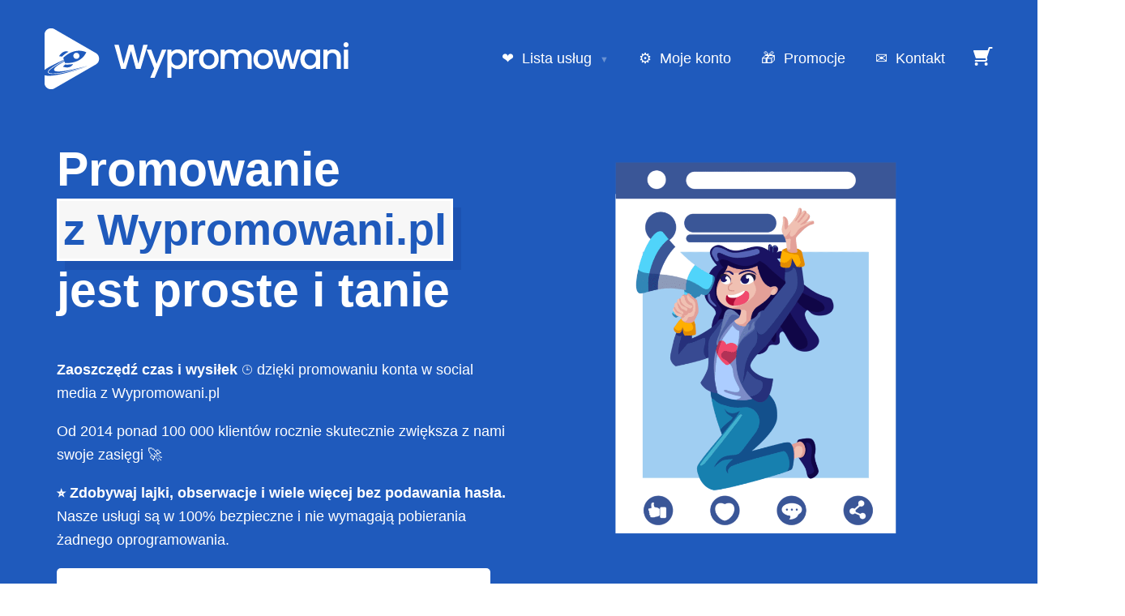

--- FILE ---
content_type: text/html; charset=UTF-8
request_url: https://wypromowani.pl/
body_size: 62292
content:
<!DOCTYPE html>
<html lang="pl-PL">
<head><meta charset="UTF-8"><script>if(navigator.userAgent.match(/MSIE|Internet Explorer/i)||navigator.userAgent.match(/Trident\/7\..*?rv:11/i)){var href=document.location.href;if(!href.match(/[?&]nowprocket/)){if(href.indexOf("?")==-1){if(href.indexOf("#")==-1){document.location.href=href+"?nowprocket=1"}else{document.location.href=href.replace("#","?nowprocket=1#")}}else{if(href.indexOf("#")==-1){document.location.href=href+"&nowprocket=1"}else{document.location.href=href.replace("#","&nowprocket=1#")}}}}</script><script>(()=>{class RocketLazyLoadScripts{constructor(){this.v="2.0.4",this.userEvents=["keydown","keyup","mousedown","mouseup","mousemove","mouseover","mouseout","touchmove","touchstart","touchend","touchcancel","wheel","click","dblclick","input"],this.attributeEvents=["onblur","onclick","oncontextmenu","ondblclick","onfocus","onmousedown","onmouseenter","onmouseleave","onmousemove","onmouseout","onmouseover","onmouseup","onmousewheel","onscroll","onsubmit"]}async t(){this.i(),this.o(),/iP(ad|hone)/.test(navigator.userAgent)&&this.h(),this.u(),this.l(this),this.m(),this.k(this),this.p(this),this._(),await Promise.all([this.R(),this.L()]),this.lastBreath=Date.now(),this.S(this),this.P(),this.D(),this.O(),this.M(),await this.C(this.delayedScripts.normal),await this.C(this.delayedScripts.defer),await this.C(this.delayedScripts.async),await this.T(),await this.F(),await this.j(),await this.A(),window.dispatchEvent(new Event("rocket-allScriptsLoaded")),this.everythingLoaded=!0,this.lastTouchEnd&&await new Promise(t=>setTimeout(t,500-Date.now()+this.lastTouchEnd)),this.I(),this.H(),this.U(),this.W()}i(){this.CSPIssue=sessionStorage.getItem("rocketCSPIssue"),document.addEventListener("securitypolicyviolation",t=>{this.CSPIssue||"script-src-elem"!==t.violatedDirective||"data"!==t.blockedURI||(this.CSPIssue=!0,sessionStorage.setItem("rocketCSPIssue",!0))},{isRocket:!0})}o(){window.addEventListener("pageshow",t=>{this.persisted=t.persisted,this.realWindowLoadedFired=!0},{isRocket:!0}),window.addEventListener("pagehide",()=>{this.onFirstUserAction=null},{isRocket:!0})}h(){let t;function e(e){t=e}window.addEventListener("touchstart",e,{isRocket:!0}),window.addEventListener("touchend",function i(o){o.changedTouches[0]&&t.changedTouches[0]&&Math.abs(o.changedTouches[0].pageX-t.changedTouches[0].pageX)<10&&Math.abs(o.changedTouches[0].pageY-t.changedTouches[0].pageY)<10&&o.timeStamp-t.timeStamp<200&&(window.removeEventListener("touchstart",e,{isRocket:!0}),window.removeEventListener("touchend",i,{isRocket:!0}),"INPUT"===o.target.tagName&&"text"===o.target.type||(o.target.dispatchEvent(new TouchEvent("touchend",{target:o.target,bubbles:!0})),o.target.dispatchEvent(new MouseEvent("mouseover",{target:o.target,bubbles:!0})),o.target.dispatchEvent(new PointerEvent("click",{target:o.target,bubbles:!0,cancelable:!0,detail:1,clientX:o.changedTouches[0].clientX,clientY:o.changedTouches[0].clientY})),event.preventDefault()))},{isRocket:!0})}q(t){this.userActionTriggered||("mousemove"!==t.type||this.firstMousemoveIgnored?"keyup"===t.type||"mouseover"===t.type||"mouseout"===t.type||(this.userActionTriggered=!0,this.onFirstUserAction&&this.onFirstUserAction()):this.firstMousemoveIgnored=!0),"click"===t.type&&t.preventDefault(),t.stopPropagation(),t.stopImmediatePropagation(),"touchstart"===this.lastEvent&&"touchend"===t.type&&(this.lastTouchEnd=Date.now()),"click"===t.type&&(this.lastTouchEnd=0),this.lastEvent=t.type,t.composedPath&&t.composedPath()[0].getRootNode()instanceof ShadowRoot&&(t.rocketTarget=t.composedPath()[0]),this.savedUserEvents.push(t)}u(){this.savedUserEvents=[],this.userEventHandler=this.q.bind(this),this.userEvents.forEach(t=>window.addEventListener(t,this.userEventHandler,{passive:!1,isRocket:!0})),document.addEventListener("visibilitychange",this.userEventHandler,{isRocket:!0})}U(){this.userEvents.forEach(t=>window.removeEventListener(t,this.userEventHandler,{passive:!1,isRocket:!0})),document.removeEventListener("visibilitychange",this.userEventHandler,{isRocket:!0}),this.savedUserEvents.forEach(t=>{(t.rocketTarget||t.target).dispatchEvent(new window[t.constructor.name](t.type,t))})}m(){const t="return false",e=Array.from(this.attributeEvents,t=>"data-rocket-"+t),i="["+this.attributeEvents.join("],[")+"]",o="[data-rocket-"+this.attributeEvents.join("],[data-rocket-")+"]",s=(e,i,o)=>{o&&o!==t&&(e.setAttribute("data-rocket-"+i,o),e["rocket"+i]=new Function("event",o),e.setAttribute(i,t))};new MutationObserver(t=>{for(const n of t)"attributes"===n.type&&(n.attributeName.startsWith("data-rocket-")||this.everythingLoaded?n.attributeName.startsWith("data-rocket-")&&this.everythingLoaded&&this.N(n.target,n.attributeName.substring(12)):s(n.target,n.attributeName,n.target.getAttribute(n.attributeName))),"childList"===n.type&&n.addedNodes.forEach(t=>{if(t.nodeType===Node.ELEMENT_NODE)if(this.everythingLoaded)for(const i of[t,...t.querySelectorAll(o)])for(const t of i.getAttributeNames())e.includes(t)&&this.N(i,t.substring(12));else for(const e of[t,...t.querySelectorAll(i)])for(const t of e.getAttributeNames())this.attributeEvents.includes(t)&&s(e,t,e.getAttribute(t))})}).observe(document,{subtree:!0,childList:!0,attributeFilter:[...this.attributeEvents,...e]})}I(){this.attributeEvents.forEach(t=>{document.querySelectorAll("[data-rocket-"+t+"]").forEach(e=>{this.N(e,t)})})}N(t,e){const i=t.getAttribute("data-rocket-"+e);i&&(t.setAttribute(e,i),t.removeAttribute("data-rocket-"+e))}k(t){Object.defineProperty(HTMLElement.prototype,"onclick",{get(){return this.rocketonclick||null},set(e){this.rocketonclick=e,this.setAttribute(t.everythingLoaded?"onclick":"data-rocket-onclick","this.rocketonclick(event)")}})}S(t){function e(e,i){let o=e[i];e[i]=null,Object.defineProperty(e,i,{get:()=>o,set(s){t.everythingLoaded?o=s:e["rocket"+i]=o=s}})}e(document,"onreadystatechange"),e(window,"onload"),e(window,"onpageshow");try{Object.defineProperty(document,"readyState",{get:()=>t.rocketReadyState,set(e){t.rocketReadyState=e},configurable:!0}),document.readyState="loading"}catch(t){console.log("WPRocket DJE readyState conflict, bypassing")}}l(t){this.originalAddEventListener=EventTarget.prototype.addEventListener,this.originalRemoveEventListener=EventTarget.prototype.removeEventListener,this.savedEventListeners=[],EventTarget.prototype.addEventListener=function(e,i,o){o&&o.isRocket||!t.B(e,this)&&!t.userEvents.includes(e)||t.B(e,this)&&!t.userActionTriggered||e.startsWith("rocket-")||t.everythingLoaded?t.originalAddEventListener.call(this,e,i,o):(t.savedEventListeners.push({target:this,remove:!1,type:e,func:i,options:o}),"mouseenter"!==e&&"mouseleave"!==e||t.originalAddEventListener.call(this,e,t.savedUserEvents.push,o))},EventTarget.prototype.removeEventListener=function(e,i,o){o&&o.isRocket||!t.B(e,this)&&!t.userEvents.includes(e)||t.B(e,this)&&!t.userActionTriggered||e.startsWith("rocket-")||t.everythingLoaded?t.originalRemoveEventListener.call(this,e,i,o):t.savedEventListeners.push({target:this,remove:!0,type:e,func:i,options:o})}}J(t,e){this.savedEventListeners=this.savedEventListeners.filter(i=>{let o=i.type,s=i.target||window;return e!==o||t!==s||(this.B(o,s)&&(i.type="rocket-"+o),this.$(i),!1)})}H(){EventTarget.prototype.addEventListener=this.originalAddEventListener,EventTarget.prototype.removeEventListener=this.originalRemoveEventListener,this.savedEventListeners.forEach(t=>this.$(t))}$(t){t.remove?this.originalRemoveEventListener.call(t.target,t.type,t.func,t.options):this.originalAddEventListener.call(t.target,t.type,t.func,t.options)}p(t){let e;function i(e){return t.everythingLoaded?e:e.split(" ").map(t=>"load"===t||t.startsWith("load.")?"rocket-jquery-load":t).join(" ")}function o(o){function s(e){const s=o.fn[e];o.fn[e]=o.fn.init.prototype[e]=function(){return this[0]===window&&t.userActionTriggered&&("string"==typeof arguments[0]||arguments[0]instanceof String?arguments[0]=i(arguments[0]):"object"==typeof arguments[0]&&Object.keys(arguments[0]).forEach(t=>{const e=arguments[0][t];delete arguments[0][t],arguments[0][i(t)]=e})),s.apply(this,arguments),this}}if(o&&o.fn&&!t.allJQueries.includes(o)){const e={DOMContentLoaded:[],"rocket-DOMContentLoaded":[]};for(const t in e)document.addEventListener(t,()=>{e[t].forEach(t=>t())},{isRocket:!0});o.fn.ready=o.fn.init.prototype.ready=function(i){function s(){parseInt(o.fn.jquery)>2?setTimeout(()=>i.bind(document)(o)):i.bind(document)(o)}return"function"==typeof i&&(t.realDomReadyFired?!t.userActionTriggered||t.fauxDomReadyFired?s():e["rocket-DOMContentLoaded"].push(s):e.DOMContentLoaded.push(s)),o([])},s("on"),s("one"),s("off"),t.allJQueries.push(o)}e=o}t.allJQueries=[],o(window.jQuery),Object.defineProperty(window,"jQuery",{get:()=>e,set(t){o(t)}})}P(){const t=new Map;document.write=document.writeln=function(e){const i=document.currentScript,o=document.createRange(),s=i.parentElement;let n=t.get(i);void 0===n&&(n=i.nextSibling,t.set(i,n));const c=document.createDocumentFragment();o.setStart(c,0),c.appendChild(o.createContextualFragment(e)),s.insertBefore(c,n)}}async R(){return new Promise(t=>{this.userActionTriggered?t():this.onFirstUserAction=t})}async L(){return new Promise(t=>{document.addEventListener("DOMContentLoaded",()=>{this.realDomReadyFired=!0,t()},{isRocket:!0})})}async j(){return this.realWindowLoadedFired?Promise.resolve():new Promise(t=>{window.addEventListener("load",t,{isRocket:!0})})}M(){this.pendingScripts=[];this.scriptsMutationObserver=new MutationObserver(t=>{for(const e of t)e.addedNodes.forEach(t=>{"SCRIPT"!==t.tagName||t.noModule||t.isWPRocket||this.pendingScripts.push({script:t,promise:new Promise(e=>{const i=()=>{const i=this.pendingScripts.findIndex(e=>e.script===t);i>=0&&this.pendingScripts.splice(i,1),e()};t.addEventListener("load",i,{isRocket:!0}),t.addEventListener("error",i,{isRocket:!0}),setTimeout(i,1e3)})})})}),this.scriptsMutationObserver.observe(document,{childList:!0,subtree:!0})}async F(){await this.X(),this.pendingScripts.length?(await this.pendingScripts[0].promise,await this.F()):this.scriptsMutationObserver.disconnect()}D(){this.delayedScripts={normal:[],async:[],defer:[]},document.querySelectorAll("script[type$=rocketlazyloadscript]").forEach(t=>{t.hasAttribute("data-rocket-src")?t.hasAttribute("async")&&!1!==t.async?this.delayedScripts.async.push(t):t.hasAttribute("defer")&&!1!==t.defer||"module"===t.getAttribute("data-rocket-type")?this.delayedScripts.defer.push(t):this.delayedScripts.normal.push(t):this.delayedScripts.normal.push(t)})}async _(){await this.L();let t=[];document.querySelectorAll("script[type$=rocketlazyloadscript][data-rocket-src]").forEach(e=>{let i=e.getAttribute("data-rocket-src");if(i&&!i.startsWith("data:")){i.startsWith("//")&&(i=location.protocol+i);try{const o=new URL(i).origin;o!==location.origin&&t.push({src:o,crossOrigin:e.crossOrigin||"module"===e.getAttribute("data-rocket-type")})}catch(t){}}}),t=[...new Map(t.map(t=>[JSON.stringify(t),t])).values()],this.Y(t,"preconnect")}async G(t){if(await this.K(),!0!==t.noModule||!("noModule"in HTMLScriptElement.prototype))return new Promise(e=>{let i;function o(){(i||t).setAttribute("data-rocket-status","executed"),e()}try{if(navigator.userAgent.includes("Firefox/")||""===navigator.vendor||this.CSPIssue)i=document.createElement("script"),[...t.attributes].forEach(t=>{let e=t.nodeName;"type"!==e&&("data-rocket-type"===e&&(e="type"),"data-rocket-src"===e&&(e="src"),i.setAttribute(e,t.nodeValue))}),t.text&&(i.text=t.text),t.nonce&&(i.nonce=t.nonce),i.hasAttribute("src")?(i.addEventListener("load",o,{isRocket:!0}),i.addEventListener("error",()=>{i.setAttribute("data-rocket-status","failed-network"),e()},{isRocket:!0}),setTimeout(()=>{i.isConnected||e()},1)):(i.text=t.text,o()),i.isWPRocket=!0,t.parentNode.replaceChild(i,t);else{const i=t.getAttribute("data-rocket-type"),s=t.getAttribute("data-rocket-src");i?(t.type=i,t.removeAttribute("data-rocket-type")):t.removeAttribute("type"),t.addEventListener("load",o,{isRocket:!0}),t.addEventListener("error",i=>{this.CSPIssue&&i.target.src.startsWith("data:")?(console.log("WPRocket: CSP fallback activated"),t.removeAttribute("src"),this.G(t).then(e)):(t.setAttribute("data-rocket-status","failed-network"),e())},{isRocket:!0}),s?(t.fetchPriority="high",t.removeAttribute("data-rocket-src"),t.src=s):t.src="data:text/javascript;base64,"+window.btoa(unescape(encodeURIComponent(t.text)))}}catch(i){t.setAttribute("data-rocket-status","failed-transform"),e()}});t.setAttribute("data-rocket-status","skipped")}async C(t){const e=t.shift();return e?(e.isConnected&&await this.G(e),this.C(t)):Promise.resolve()}O(){this.Y([...this.delayedScripts.normal,...this.delayedScripts.defer,...this.delayedScripts.async],"preload")}Y(t,e){this.trash=this.trash||[];let i=!0;var o=document.createDocumentFragment();t.forEach(t=>{const s=t.getAttribute&&t.getAttribute("data-rocket-src")||t.src;if(s&&!s.startsWith("data:")){const n=document.createElement("link");n.href=s,n.rel=e,"preconnect"!==e&&(n.as="script",n.fetchPriority=i?"high":"low"),t.getAttribute&&"module"===t.getAttribute("data-rocket-type")&&(n.crossOrigin=!0),t.crossOrigin&&(n.crossOrigin=t.crossOrigin),t.integrity&&(n.integrity=t.integrity),t.nonce&&(n.nonce=t.nonce),o.appendChild(n),this.trash.push(n),i=!1}}),document.head.appendChild(o)}W(){this.trash.forEach(t=>t.remove())}async T(){try{document.readyState="interactive"}catch(t){}this.fauxDomReadyFired=!0;try{await this.K(),this.J(document,"readystatechange"),document.dispatchEvent(new Event("rocket-readystatechange")),await this.K(),document.rocketonreadystatechange&&document.rocketonreadystatechange(),await this.K(),this.J(document,"DOMContentLoaded"),document.dispatchEvent(new Event("rocket-DOMContentLoaded")),await this.K(),this.J(window,"DOMContentLoaded"),window.dispatchEvent(new Event("rocket-DOMContentLoaded"))}catch(t){console.error(t)}}async A(){try{document.readyState="complete"}catch(t){}try{await this.K(),this.J(document,"readystatechange"),document.dispatchEvent(new Event("rocket-readystatechange")),await this.K(),document.rocketonreadystatechange&&document.rocketonreadystatechange(),await this.K(),this.J(window,"load"),window.dispatchEvent(new Event("rocket-load")),await this.K(),window.rocketonload&&window.rocketonload(),await this.K(),this.allJQueries.forEach(t=>t(window).trigger("rocket-jquery-load")),await this.K(),this.J(window,"pageshow");const t=new Event("rocket-pageshow");t.persisted=this.persisted,window.dispatchEvent(t),await this.K(),window.rocketonpageshow&&window.rocketonpageshow({persisted:this.persisted})}catch(t){console.error(t)}}async K(){Date.now()-this.lastBreath>45&&(await this.X(),this.lastBreath=Date.now())}async X(){return document.hidden?new Promise(t=>setTimeout(t)):new Promise(t=>requestAnimationFrame(t))}B(t,e){return e===document&&"readystatechange"===t||(e===document&&"DOMContentLoaded"===t||(e===window&&"DOMContentLoaded"===t||(e===window&&"load"===t||e===window&&"pageshow"===t)))}static run(){(new RocketLazyLoadScripts).t()}}RocketLazyLoadScripts.run()})();</script>
			
		<meta name="viewport" content="width=device-width, initial-scale=1, maximum-scale=1">
		<link rel="profile" href="http://gmpg.org/xfn/11">
		<link rel="pingback" href="https://wypromowani.pl/xmlrpc.php">
	<meta name='robots' content='index, follow, max-image-preview:large, max-snippet:-1, max-video-preview:-1' />

	<!-- This site is optimized with the Yoast SEO Premium plugin v26.4 (Yoast SEO v26.5) - https://yoast.com/wordpress/plugins/seo/ -->
	<title>Wypromowani.pl - Skuteczne promowanie kont Social Media</title><link rel="preload" href="https://wypromowani.pl/wp-content/uploads/2022/01/wypromuj-sie-na-wypromowani-1024x1024.png" as="image" fetchpriority="high">
	<meta name="description" content="Agencja Wypromowani od 2014 oferuje skuteczną promocję w social media: Instagram, YouTube, TikTok, Facebook i wiele więcej." />
	<link rel="canonical" href="https://wypromowani.pl/" />
	<meta property="og:locale" content="pl_PL" />
	<meta property="og:type" content="website" />
	<meta property="og:title" content="Wypromowani.pl - Strona Główna" />
	<meta property="og:description" content="Agencja Wypromowani od 2014 oferuje skuteczną promocję w social media: Instagram, YouTube, TikTok, Facebook i wiele więcej." />
	<meta property="og:url" content="https://wypromowani.pl/" />
	<meta property="og:site_name" content="Wypromowani.pl" />
	<meta property="article:publisher" content="https://www.facebook.com/wypromowanipl" />
	<meta property="article:modified_time" content="2025-10-07T12:14:40+00:00" />
	<meta property="og:image" content="https://wypromowani.pl/wp-content/uploads/2022/01/wypromuj-sie-na-wypromowani-1024x1024.png" />
	<meta name="twitter:card" content="summary_large_image" />
	<meta name="twitter:site" content="@WypromowaniPL" />
	<script type="application/ld+json" class="yoast-schema-graph">{"@context":"https://schema.org","@graph":[{"@type":"WebPage","@id":"https://wypromowani.pl/","url":"https://wypromowani.pl/","name":"Wypromowani.pl - Skuteczne promowanie kont Social Media","isPartOf":{"@id":"https://wypromowani.pl/#website"},"about":{"@id":"https://wypromowani.pl/#organization"},"primaryImageOfPage":{"@id":"https://wypromowani.pl/#primaryimage"},"image":{"@id":"https://wypromowani.pl/#primaryimage"},"thumbnailUrl":"https://wypromowani.pl/wp-content/uploads/2022/01/wypromuj-sie-na-wypromowani-1024x1024.png","datePublished":"2019-07-10T05:41:10+00:00","dateModified":"2025-10-07T12:14:40+00:00","description":"Agencja Wypromowani od 2014 oferuje skuteczną promocję w social media: Instagram, YouTube, TikTok, Facebook i wiele więcej.","breadcrumb":{"@id":"https://wypromowani.pl/#breadcrumb"},"inLanguage":"pl-PL","potentialAction":[{"@type":"ReadAction","target":["https://wypromowani.pl/"]}]},{"@type":"ImageObject","inLanguage":"pl-PL","@id":"https://wypromowani.pl/#primaryimage","url":"https://wypromowani.pl/wp-content/uploads/2022/01/wypromuj-sie-na-wypromowani.png","contentUrl":"https://wypromowani.pl/wp-content/uploads/2022/01/wypromuj-sie-na-wypromowani.png","width":1024,"height":1024,"caption":"wypromuj sie na wypromowani"},{"@type":"BreadcrumbList","@id":"https://wypromowani.pl/#breadcrumb","itemListElement":[{"@type":"ListItem","position":1,"name":"Strona Główna"}]},{"@type":"WebSite","@id":"https://wypromowani.pl/#website","url":"https://wypromowani.pl/","name":"Wypromowani.pl","description":"Promocja Social Media: Instagram, YouTube, TikTok i wiele więcej.","publisher":{"@id":"https://wypromowani.pl/#organization"},"alternateName":"Wypromowani","potentialAction":[{"@type":"SearchAction","target":{"@type":"EntryPoint","urlTemplate":"https://wypromowani.pl/?s={search_term_string}"},"query-input":{"@type":"PropertyValueSpecification","valueRequired":true,"valueName":"search_term_string"}}],"inLanguage":"pl-PL"},{"@type":"Organization","@id":"https://wypromowani.pl/#organization","name":"Wypromowani.pl","alternateName":"Wypromowani","url":"https://wypromowani.pl/","logo":{"@type":"ImageObject","inLanguage":"pl-PL","@id":"https://wypromowani.pl/#/schema/logo/image/","url":"https://wypromowani.pl/wp-content/uploads/2022/05/logo-faktura.png","contentUrl":"https://wypromowani.pl/wp-content/uploads/2022/05/logo-faktura.png","width":300,"height":86,"caption":"Wypromowani.pl"},"image":{"@id":"https://wypromowani.pl/#/schema/logo/image/"},"sameAs":["https://www.facebook.com/wypromowanipl","https://x.com/WypromowaniPL","https://www.instagram.com/wypromowani_pl/","https://www.youtube.com/channel/UCDgf99nUiSNEo17apuWAR9g","https://www.tiktok.com/@wypromowani","https://www.twitch.tv/wypromowani","https://pl.pinterest.com/wypromowani/","https://www.linkedin.com/company/wypromowani/"]}]}</script>
	<meta name="yandex-verification" content="fbe1c569244b9cc6" />
	<!-- / Yoast SEO Premium plugin. -->



<style id='wp-img-auto-sizes-contain-inline-css' type='text/css'>
img:is([sizes=auto i],[sizes^="auto," i]){contain-intrinsic-size:3000px 1500px}
/*# sourceURL=wp-img-auto-sizes-contain-inline-css */
</style>
<style id='classic-theme-styles-inline-css' type='text/css'>
/*! This file is auto-generated */
.wp-block-button__link{color:#fff;background-color:#32373c;border-radius:9999px;box-shadow:none;text-decoration:none;padding:calc(.667em + 2px) calc(1.333em + 2px);font-size:1.125em}.wp-block-file__button{background:#32373c;color:#fff;text-decoration:none}
/*# sourceURL=/wp-includes/css/classic-themes.min.css */
</style>
<style id='woocommerce-inline-inline-css' type='text/css'>
.woocommerce form .form-row .required { visibility: visible; }
/*# sourceURL=woocommerce-inline-inline-css */
</style>
<link rel='stylesheet' id='affwp-forms-css' href='https://wypromowani.pl/wp-content/plugins/affiliate-wp/assets/css/forms.min.css?ver=2.29.0' type='text/css' media='all' />
<link data-minify="1" rel='stylesheet' id='font-awesome-css' href='https://wypromowani.pl/wp-content/cache/min/1/wp-content/themes/metamax/fonts/font-awesome/font-awesome.css?ver=1759861610' type='text/css' media='all' />
<style id='font-awesome-inline-css' type='text/css'>
[data-font="FontAwesome"]:before {font-family: 'FontAwesome' !important;content: attr(data-icon) !important;speak: none !important;font-weight: normal !important;font-variant: normal !important;text-transform: none !important;line-height: 1 !important;font-style: normal !important;-webkit-font-smoothing: antialiased !important;-moz-osx-font-smoothing: grayscale !important;}
/*# sourceURL=font-awesome-inline-css */
</style>
<style id='cws-main-inline-styles-inline-css' type='text/css'>
 .main-nav-container .menu-item a, .main-nav-container .menu-item .cws_megamenu_item_title {font-family:Arial, Helvetica, sans-serif;color:#ffffff;font-size:18px;line-height:27px;; } .menu-box .container .header-nav-part .main-nav-container .menu-box-wrapper .main-menu .menu-item .sub-menu .cws_megamenu_item .vc_row .cws-column-wrapper .widgettitle { font-family: Arial, Helvetica, sans-serif; } .main-nav-container .search-icon, .main-nav-container .mini-cart a, .main-nav-container .side-panel-trigger { color : #ffffff; } @media screen and (max-width: 1366px) and (any-hover: none), screen and (max-width: 1199px){ .menu-box .main-nav-container .menu-box-wrapper .main-menu .menu-item a, .menu-box .main-nav-container .menu-box-wrapper .main-menu .menu-item .widgettitle{ color : #ffffff; } } .main-nav-container .hamburger-icon, .main-nav-container .hamburger-icon:before, .main-nav-container .hamburger-icon:after { background-color : #ffffff; } .header-zone .main-nav-container .main-menu > .menu-item > a, .header-zone .main-nav-container .main-menu > .menu-item > .cws_megamenu_item_title, .header-zone .main-nav-container .search-icon, .header-zone .main-nav-container .mini-cart a, .header-zone .main-nav-container .side-panel-trigger { color : #ffffff; } .header-zone .main-nav-container .main-menu > .menu-item.current_page_ancestor > a, .header-zone .main-nav-container .main-menu > .menu-item.current_page_ancestor > span { color : #ffffff; } .header-zone .main-nav-container .hamburger-icon, .header-zone .main-nav-container .hamburger-icon:before, .header-zone .main-nav-container .hamburger-icon:after { background-color : #ffffff; } .header-zone .main-nav-container .main-menu > .menu-item.current_page_ancestor > a:after, .header-zone .main-nav-container .main-menu > .menu-item.current_page_ancestor > span:after, .header-zone .main-nav-container .main-menu > .menu-item.current-menu-ancestor > a:after, .header-zone .main-nav-container .main-menu > .menu-item.current-menu-ancestor > span:after, .header-zone .main-nav-container .main-menu > .menu-item.current-menu-parent > a:after, .header-zone .main-nav-container .main-menu > .menu-item.current-menu-parent > span:after, .header-zone .main-nav-container .main-menu > .menu-item.current-menu-item > a:after, .header-zone .main-nav-container .main-menu > .menu-item.current-menu-item > span:after { background-color: #ffe27a; } .header-zone .main-nav-container .sub-menu .widgettitle, .header-zone .main-nav-container .sub-menu .menu-item > a, .header-zone .main-nav-container .sub-menu .menu-item > a, .header-zone .main-nav-container .sub-menu .menu-item > .button-open { color: #ffffff; } .header-zone .main-nav-container .sub-menu .widgettitle { border-color: rgba(255,255,255,0.2); } .header-zone .main-nav-container .sub-menu .menu-item, .header-zone .main-nav-container .sub-menu { background-color: #1a397f; } .header-zone .main-nav-container .sub-menu .menu-item.current-menu-item:before, .header-zone .main-nav-container .sub-menu .menu-item.current_page_ancestor:before { background-color: #3e340f; } .header-zone .main-nav-container .sub-menu .menu-item.current_page_ancestor > a, .header-zone .main-nav-container .sub-menu .menu-item.current-menu-ancestor > a, .header-zone .main-nav-container .sub-menu .menu-item.current-menu-parent > a, .header-zone .main-nav-container .sub-menu .menu-item.current-menu-item > a, .header-zone .main-nav-container .sub-menu .menu-item.current_page_ancestor > span, .header-zone .main-nav-container .sub-menu .menu-item.current-menu-ancestor > span, .header-zone .main-nav-container .sub-menu .menu-item.current-menu-parent > span, .header-zone .main-nav-container .sub-menu .menu-item.current-menu-item > span, .header-zone .main-nav-container .sub-menu .menu-item.current_page_ancestor > .button-open, .header-zone .main-nav-container .sub-menu .menu-item.current-menu-ancestor > .button-open, .header-zone .main-nav-container .sub-menu .menu-item.current-menu-parent > .button-open, .header-zone .main-nav-container .sub-menu .menu-item.current-menu-item > .button-open, .header-zone .mini-cart .woo-icon i span { color: #3e340f; } .header-zone .main-nav-container .sub-menu .menu-item.current_page_ancestor:before, .header-zone .main-nav-container .sub-menu .menu-item.current-menu-ancestor:before, .header-zone .main-nav-container .sub-menu .menu-item.current-menu-parent:before, .header-zone .main-nav-container .sub-menu .menu-item.current-menu-item:before { background-color: #3e340f; } .header-zone .main-nav-container .sub-menu .menu-item.current_page_ancestor, .header-zone .main-nav-container .sub-menu .menu-item.current-menu-ancestor, .header-zone .main-nav-container .sub-menu .menu-item.current-menu-parent, .header-zone .main-nav-container .sub-menu .menu-item.current-menu-item, .header-zone .mini-cart .woo-icon i span { background-color: #ffe27a; } @media screen and (min-width: 1367px), /*Disable this styles for iPad Pro 1024-1366*/ screen and (min-width: 1200px) and (any-hover: hover), /*Check, is device a desktop (Not working on IE & FireFox)*/ screen and (min-width: 1200px) and (min--moz-device-pixel-ratio:0), /*Check, is device a desktop with firefox*/ screen and (min-width: 1200px) and (-ms-high-contrast: none), /*Check, is device a desktop with IE 10 or above*/ screen and (min-width: 1200px) and (-ms-high-contrast: active) /*Check, is device a desktop with IE 10 or above*/ { .header-zone .main-nav-container .main-menu > .menu-item > a:hover, .header-zone .main-nav-container .main-menu > .menu-item > .cws_megamenu_item_title:hover, .header-zone .main-nav-container .search-icon:hover, .header-zone .main-nav-container .mini-cart a:hover, .header-zone .main-nav-container .side-panel-trigger:hover{ color : #ffffff; } .header-zone .main-nav-container .mobile-menu-hamburger:hover .hamburger-icon, .header-zone .main-nav-container .mobile-menu-hamburger:hover .hamburger-icon:before, .header-zone .main-nav-container .mobile-menu-hamburger:hover .hamburger-icon:after{ background-color : #ffffff; } .header-zone .main-nav-container .sub-menu .menu-item:hover > a, .header-zone .main-nav-container .sub-menu .menu-item:hover > span, .header-zone .main-nav-container .sub-menu .menu-item:hover > .button-open { color: #3e340f; } .header-zone .main-nav-container .sub-menu .menu-item:hover:before { background-color: #3e340f; } .header-zone .main-nav-container .sub-menu .menu-item:hover { background-color: #ffe27a; }} @media screen and (max-width: 1199px) { .menu-box .container .header-nav-part .main-nav-container .menu-box-wrapper { background-color: #ffffff; } .menu-box .container .header-nav-part .main-nav-container .menu-box-wrapper .main-menu .menu-item:not(:first-child), .menu-box .container .header-nav-part .main-nav-container .menu-box-wrapper .main-menu .menu-item:not(:first-child) { border-top-color: #f0f0f0 !important; } .menu-box .container .header-nav-part .main-nav-container .menu-box-wrapper .menu-logo-part:before { background-color: #f0f0f0 !important; } .menu-box .main-nav-container .menu-box-wrapper .main-menu .menu-item a, .menu-box .main-nav-container .menu-box-wrapper .main-menu .menu-item .widgettitle, .menu-box .container .header-nav-part .main-nav-container .menu-box-wrapper .main-menu .menu-item .button-open { color: #0a0202; } .menu-box .main-nav-container .menu-box-wrapper .main-menu .menu-item.current-menu-item > .button-open, .menu-box .main-nav-container .menu-box-wrapper .main-menu .menu-item.current-menu-item > a, .menu-box .main-nav-container .menu-box-wrapper .main-menu .menu-item.current-menu-ancestor > .button-open, .menu-box .main-nav-container .menu-box-wrapper .main-menu .menu-item.current-menu-ancestor > a, .header-zone .main-nav-container .main-menu > .menu-item.current_page_ancestor > a, .header-zone .main-nav-container .main-menu > .menu-item.current_page_ancestor > span, .header-zone .main-nav-container .main-menu > .menu-item.current-menu-item > a, .header-zone .main-nav-container .main-menu > .menu-item.current-menu-item > span { color: #1f5abc; } } .main-nav-container .main-menu > .menu-item > a, .main-nav-container .main-menu > .menu-item > .cws_megamenu_item_title, .main-nav-container .search-icon, .main-nav-container .mini-cart a, .main-nav-container .side-panel-trigger, .main-nav-container .logo h3 { color : ; } .header-zone .main-nav-container .hamburger-icon, .header-zone .main-nav-container .hamburger-icon:before, .header-zone .main-nav-container .hamburger-icon:after { background-color : ; } @media screen and (min-width: 1367px), /*Disable this styles for iPad Pro 1024-1366*/ screen and (min-width: 1200px) and (any-hover: hover), /*Check, is device a desktop (Not working on IE & FireFox)*/ screen and (min-width: 1200px) and (min--moz-device-pixel-ratio:0), /*Check, is device a desktop with firefox*/ screen and (min-width: 1200px) and (-ms-high-contrast: none), /*Check, is device a desktop with IE 10 or above*/ screen and (min-width: 1200px) and (-ms-high-contrast: active) /*Check, is device a desktop with IE 10 or above*/ { .main-nav-container .main-menu > .menu-item > a:hover, .main-nav-container .main-menu > .menu-item > .cws_megamenu_item_title:hover, .main-nav-container .search-icon:hover, .main-nav-container .mini-cart a:hover, .main-nav-container .side-panel-trigger:hover{ color : ; } .header-zone .main-nav-container .mobile-menu-hamburger:hover .hamburger-icon, .header-zone .main-nav-container .mobile-menu-hamburger:hover .hamburger-icon:before, .header-zone .main-nav-container .mobile-menu-hamburger:hover .hamburger-icon:after{ background-color : ; } }  body, .cws-msg-box-module .cws-msg-box-info .cws-msg-box-title, .vc_pie_chart .wpb_wrapper .vc_pie_chart_value, .cws-testimonial-module .testimonial-author-name, .cws-widget .widget-title, .post-info-footer .post-meta-item, .post-format-quote .quote-text, .post-format-link .link-text, .nav-post .nav-post-title, .pricing-price-wrapper, .cws-roadmap-module .roadmap-label, .cws-textmodule-subtitle, .cws-milestone-number-wrapper, .woocommerce-tabs .comment-reply-title, .cws-service-module.service-type-gallery .service-info-wrapper .service-counter, .cws-cte-wrapper .cte-title, .comment-author { font-family: Arial, Helvetica, sans-serif; } .ce-title, .widgettitle, .wpforms-title { font-family: Arial, Helvetica, sans-serif; color: #000000; } .widget-title { color:#000000; } h1,h2, h3, h4, h5, h6 { font-family: Arial, Helvetica, sans-serif; color: #000000; } 
				ul.products.list li.product .woo-product-post-title.posts_grid_post_title
				{
				font-family: Arial, Helvetica, sans-serif;
				} body { font-family:Arial, Helvetica, sans-serif;color:#333333;font-size:18px;line-height:29px; } .cws-widget:not(.widget_icl_lang_sel_widget) ul li > a, .widget_recent_comments a, .widget-cws-recent-entries .post-item .post-title a, .news.posts-grid .item .post-wrapper .post-info .post-title, .news.posts-grid .item .post-wrapper .post-info .post-title a, .news.posts-grid .item .post-wrapper .post-info .read-more-wrapper .read-more, .news.posts-grid .item .post-wrapper .post-author .post-author-name a, .post-format-quote .quote-text, .post-format-link .link-text, .product .woo-product-post-title, .product .woo-product-post-title a, .product-category a .woocommerce-loop-category__title, .product .product_meta a, .header-container .woo-mini-cart .cart_list .mini_cart_item a:not(.remove), .woocommerce .product .woocommerce-tabs .tabs li a, .cws-portfolio-nav .filter-item .cws-portfolio-nav-item, .portfolio-module-wrapper .item .under-image-portfolio .post-title, .portfolio-module-wrapper .item .under-image-portfolio .post-title a, .single-cws_portfolio .grid-row.related-portfolio .widgettitle, .wp-block-latest-comments .wp-block-latest-comments__comment-date, .wp-block-latest-comments a, .wp-block-latest-posts a, .wp-block-latest-posts .wp-block-latest-posts__post-date, .wp-block-rss .wp-block-rss__item .wp-block-rss__item-title a, .wp-block-rss .wp-block-rss__item .wp-block-rss__item-publish-date, .wp-block-rss .wp-block-rss__item .wp-block-rss__item-author, .wp-block-rss .wp-block-rss__item .wp-block-rss__item-excerpt, .woocommerce-account .woocommerce .woocommerce-MyAccount-navigation > ul > li > a { color:#333333; } body textarea { line-height:29px; } abbr { border-bottom-color:#333333; } .vc_toggle .vc_toggle_title > h4, .vc_tta-accordion .vc_tta-panel h4.vc_tta-panel-title, .comments-count, h5.roadmap-title, .page-footer .container .footer-container .cws-widget .widget-title, .portfolio-module-wrapper .item .under-image-portfolio .post-title, .logo h3, .single-post .post-option h6 { font-family:Arial, Helvetica, sans-serif; } .post-meta-item:before { background-color:#333333; } .dropcap { font-size:36px; line-height:58px; width:58px; } 
				.widget .woocommerce-product-search .screen-reader-text:before,
				.woocommerce .cart_totals h2,
				.woocommerce-checkout h3
				{
					font-size: 18px;
				}
				#top_panel_woo_minicart,
				.woocommerce .cart_totals h2,
				.woocommerce-checkout h3
				{
				color: #333333;
				}
				.tipr_content,
				.woocommerce .cart_totals h2,
				.woocommerce-checkout h3
				{
					font-family: Arial, Helvetica, sans-serif;
				}
				.woocommerce .cart_totals h2,
				.woocommerce-checkout h3
				{
					line-height: 29px;
				}
				/*======================================================== ====================== THEME COLOR 1 ===================== ========================================================*/ .logo-default-wrapper h3, a, p > i, .comment-respond .comment-form label .required, .header-container .widget_shopping_cart_content .mini_cart_item .quantity, .main-nav-container .sub-menu .menu-item.menu-item-has-children:before, /*Remove from structure */ .main-nav-container .sub-menu .menu-item.menu-item-has-children:after, /*Remove from structure */ .sidebar-tablet-trigger, .product .price, .woo-products-media-side-links li a.button, .woocommerce .checkout .order-total .woocommerce-Price-amount, .cart-collaterals .cart_totals .shop_table .order-total .amount, .top-bar-wrapper .container .top-bar-icons .top-bar-links-wrapper .top-bar-box-text i, /*Remove from structure */ .top-bar-wrapper .mini-cart .woo-mini-cart .total .amount, .top-bar-wrapper .social-links-wrapper .social-btn-open-icon, .top-bar-wrapper .social-links-wrapper .social-btn-open, .top-bar-wrapper .top-bar-search .search-icon, .cws-pricing-module .pricing-price-wrapper, .cws-staff-single .cws-social-links a, .news.posts-grid .item.format-link .post-format-link:before, .news.posts-grid .item.format-quote .post-format-quote:before, .post-option:before, .main-nav-container .logo-mobile-wrapper h3, p.has-drop-cap:not(:focus)::first-letter, .dropcap:not(.dropcap-fill), .vc_toggle.vc_toggle_active .vc_toggle_title > h4, .vc_tta-tabs .vc_tta-tabs-container .vc_tta-tabs-list .vc_tta-tab.vc_active .vc_tta-title-text, .cws-testimonial-module.style-1 .testimonial-info-wrapper:hover .testimonial-author-name, .cws-testimonial-module.style-2 .testimonial-author-name, .widget_archive .post-count, .wp-block-archives-list .post-count, .widget_categories .post-count, .wp-block-categories-list .post-count, .widget_pages .post-count, .widget_product_categories .post-count, .widget_archive a:hover:before, .wp-block-archives-list a:hover:before, .widget_meta a:hover:before, .widget_calendar .calendar_wrap #wp-calendar tfoot td#prev a, .wp-block-calendar #wp-calendar tfoot td#prev a, .widget_calendar .calendar_wrap #wp-calendar tfoot td#next a, .wp-block-calendar #wp-calendar tfoot td#next a, button, input[type="button"], input[type="submit"], .button:not(:disabled), .widget_nav_menu .menu li:not(.menu-item-has-children) a:after, .widget_nav_menu .menu li .opener, .widget_media_video .mejs-overlay-button, .widget-cws-contact .information-unit i, .roadmap-item .roadmap-label:before, .roadmap-item .roadmap-icon-wrapper:before, .widget_top_rated_products .amount, .widget_recently_viewed_products .amount, .widget_recent_review .amounts, .widget_products .amount, .widget_shopping_cart_content .amount, .mini-cart .woo-mini-cart .cart_list .mini_cart_item .quantity .amount, .mini-cart .woo-mini-cart .total .amount, .mini-cart .woo-mini-cart .buttons .button.checkout, .single-product-footer .single-product-tags:before, input[type="checkbox"]:before, .form-advanced .form-field-wrapper.alter-counter .form-field-counter, .staff-module-wrapper .staff-item-wrapper .staff-item-inner .cws-staff-post-info .cws-social-links .cws-social-link.hexagon, .cws-cte-wrapper .cte-title mark, .cws-cte-wrapper .cte-description mark, .cws-cte-wrapper .cte-icon-wrapper .cte-icon, .product .woo-product-post-price-wrapper .price, .cws-icon-wrapper .icon i { color: rgb(31,90,188); } .cws-icon-wrapper .icon i.svg { fill: rgb(31,90,188); } .widget_product_search form *[type='submit'], .widget_search form *[type='submit'], .wp-block-search .wp-block-search__button, aside .cws-widget .calendar_wrap #wp-calendar tr td#today, .wp-block-calendar #wp-calendar tr td#today, .widget_product_tag_cloud .tagcloud a, .widget_tag_cloud .tagcloud a, .wp-block-tag-cloud a.tag-cloud-link, .widget-cws-recent-entries .post-item .post-preview .post-info-wrap .post-cats a, input[type="number"], input[type="number"]:focus, input[type="number"]:active { color: rgba(31,90,188,.8); } blockquote:before, .nav-post-links *:before, .nav-post-links div a, .post-meta-wrapper > * a:not(.read-more):before, .single-post .post-option.format-link:before, .single-post .post-option.format-quote:before { color: rgba(31,90,188,.7); } textarea::placeholder, input[type="text"]::placeholder, input[type="email"]::placeholder, input[type="text"]::placeholder, input[type="url"]::placeholder, input[type="password"]::placeholder, input[type="search"]::placeholder, input[type="tel"]::placeholder, .woocommerce .checkout .select2-container .select2-selection--single .select2-selection__rendered .select2-selection__placeholder { color: rgba(31,90,188,.62); } .wc-layered-nav-rating .star-rating:before, .comment-form-rating .stars:before, .rating_reviews .star-rating:before { color: rgba(31,90,188,.2); } .cws-pricing-module .pricing-row-info:before, .widget_product_search form .search-field::placeholder, .widget_search form .search-field::placeholder, .wp-block-search .wp-block-search__input::placeholder { color: rgba(31,90,188,.45); } mark, p.submit-inside input.submit-inside, .cws-custom-button, .round-divider, /*Remove from structure */ .widget-cws-banner .banner-desc:before, /*Remove from structure */ .price_slider_wrapper .price_slider .ui-slider-handle:before, .woocommerce-cart-form .shop_table thead th, .menu-box .container .header-nav-part .main-nav-container .topbar-trigger:after, .widget-cws-about .cws-textwidget-content .about-me .user-description:before, .slick-dots li button:before, .widget-cws-recent-entries .post-item .post-preview .post-info-wrap .post-date:before, .widget_layered_nav_filters ul li:before, .cws-staff-single .cws-social-links a i:after, .portfolio-module-wrapper .item.under-img .under-image-portfolio .post-content:after, .benefits-description:before, .flip-clock-wrapper ul li a div div.inn, form.cws-standart-form, .item ul li:before, .page-grid ul li:before, .wpb_wrapper ul li:before, .comment-content ul li:before, .dropcap.dropcap-fill, .vc_toggle .vc_toggle_icon:before, .vc_toggle .vc_toggle_icon:after, .vc_toggle:after, .vc_tta-container .vc_tta-accordion .vc_tta-panels .vc_tta-panel.vc_active .vc_tta-panel-heading, a.prettyphoto, aside .cws-widget .calendar_wrap #wp-calendar tbody a:before, .wp-block-calendar #wp-calendar tbody a:before, .widget_calendar .calendar_wrap #wp-calendar tfoot td#prev a:hover, .wp-block-calendar #wp-calendar tfoot td#prev a:hover, .widget_calendar .calendar_wrap #wp-calendar tfoot td#next a:hover, .wp-block-calendar #wp-calendar tfoot td#next a:hover, .widget_categories a:before, .wp-block-categories-list a:before, .widget_product_categories a:before, .widget_pages a:before, .widget_media_gallery .gallery-icon a:before, .widget_media_image a.cws_img_frame:before, .widget_text a.cws_img_frame:before, .widget_nav_menu .menu li.active > a:after, aside .cws-widget .sbi_photo:before, .widget-cws-portfolio .portfolio-item-thumb .pic .hover-effect, .scroll-to-top, .pagination .page-links .current, .news.posts-grid.layout-special .cws-vc-shortcode-grid .item:not(.related-item) .post-media .post-category a:before, .cws-pricing-module.highlighted .pricing-header, .cws-pricing-module .pricing-plan-buttons .more-button, .roadmap-item:after, .roadmap-item .roadmap-label:after, .roadmap-item .roadmap-icon-wrapper:after, .mobile-menu-search .search-submit, .price_slider_wrapper .price_slider_amount .button, .widget_shopping_cart_content .buttons .button:not(.checkout), .mini-cart .woo-mini-cart .buttons .button:not(.checkout), .woocommerce-cart-form .shop_table .coupon .button, .cart-collaterals .checkout-button, input[type="radio"]:before, .form-advanced .form-row button, .form-advanced .form-row .button, .form-advanced .form-row .cws-button, .form-advanced .form-row input[type="button"], .form-advanced .form-row input[type="reset"], .form-advanced .form-row input[type="submit"], .form-advanced .form-field-wrapper .form-field-counter:after, .woocommerce-MyAccount-navigation > ul > li.is-active > a:after { background-color: rgba(31,90,188, 1); } .product .hover-effect { background-color: rgba(31,90,188, 0.9); } .news.posts-grid.layout-2 .cws-vc-shortcode-grid .item .post-wrapper .post-info .post-date-special, .news.posts-grid.layout-3 .cws-vc-shortcode-grid .item .post-wrapper .post-info .post-date-special, .news.posts-grid.layout-4 .cws-vc-shortcode-grid .item .post-wrapper .post-info .post-date-special { background-color: rgba(31,90,188, .13); } .form-free-report .form-field-wrapper .wpcf7-text { background-color: rgba(31,90,188, .1) !important; } .menu-box .container .header-nav-part .main-nav-container .topbar-trigger:before { border-color: rgb(31,90,188) transparent transparent transparent; } .site-search-wrapper .search-form .search-wrapper .search-field:focus, .cws-widget:not(.widget_icl_lang_sel_widget) ul > li > a, .wp-block-archives-list > li > a, form .search-field, .mobile-menu-search .search-field { border-color: rgba(31,90,188,.8); } input[type="radio"], input[type="checkbox"] { border-color: rgba(31,90,188,.5); } .search_menu_wrap .search_menu_cont .search-form .search-field:focus, .scroll-to-top, .comment-respond .comment-form input:focus, .comment-respond .comment-form textarea:focus, .cws-custom-button, input:focus, textarea:focus, .dropcap.dropcap-border, .slick-dots li.slick-active button:after, .cws-pricing-module .pricing-plan-buttons .more-button, .mini-cart .woo-mini-cart .buttons .button:not(.checkout), .woocommerce .product .woocommerce-tabs .tabs li.active a, .woocommerce-cart-form .shop_table .coupon .button, .cart-collaterals .checkout-button, input[type="radio"]:focus, input[type="radio"]:checked, input[type="radio"]:active, input[type="checkbox"]:focus, input[type="checkbox"]:checked, input[type="checkbox"]:active, .form-advanced .form-row button, .form-advanced .form-row .button, .form-advanced .form-row .cws-button, .form-advanced .form-row input[type="button"], .form-advanced .form-row input[type="reset"], .form-advanced .form-row input[type="submit"], .form-advanced .form-field-wrapper .wpcf7-text:focus, .form-advanced .form-field-wrapper .wpcf7-text:active, .form-contact input[type="text"]:focus, .form-contact input[type="text"]:active, .form-contact input[type="email"]:focus, .form-contact input[type="email"]:active, .form-contact input[type="url"]:focus, .form-contact input[type="url"]:active, .form-contact input[type="password"]:focus, .form-contact input[type="password"]:active, .form-contact input[type="search"]:focus, .form-contact input[type="search"]:active, .form-contact input[type="tel"]:focus, .form-contact input[type="tel"]:active, .form-contact input[type="range"]:focus, .form-contact input[type="range"]:active, .form-contact input[type="date"]:focus, .form-contact input[type="date"]:active, .form-contact input[type="month"]:focus, .form-contact input[type="month"]:active, .form-contact input[type="week"]:focus, .form-contact input[type="week"]:active, .form-contact input[type="time"]:focus, .form-contact input[type="time"]:active, .form-contact input[type="datetime"]:focus, .form-contact input[type="datetime"]:active, .form-contact input[type="datetime-local"]:focus, .form-contact input[type="datetime-local"]:active, .form-contact input[type="color"]:focus, .form-contact input[type="color"]:active, .form-contact textarea:focus, .form-contact textarea:active { border-color: rgb(31,90,188); } .news.posts-grid.layout-timeline .layout-timeline .item:not(.related-item), .cws-service-module.service-type-gallery:not(.disable-shadow):hover .service-info-wrapper, .cws-service-module.service-type-gallery:not(.disable-shadow).hovered .service-info-wrapper, .cws-icon-wrapper.with-shadow .cws-icon { -webkit-box-shadow: 0 20px 60px 0 rgba(31,90,188,.15); -moz-box-shadow: 0 20px 60px 0 rgba(31,90,188,.15); box-shadow: 0 20px 60px 0 rgba(31,90,188,.15); } .post-bottom-meta a:before { -webkit-box-shadow: 2px 2px 10px 0px rgba(31,90,188,.2); -moz-box-shadow: 2px 2px 10px 0px rgba(31,90,188,.2); box-shadow: 2px 2px 10px 0px rgba(31,90,188,.2); } .cws-twitter-module .cws-tweet:before, .widget-cws-twitter .cws-tweet:before { -webkit-box-shadow: 6px 6px 10px 0px rgba(31,90,188,.2); -moz-box-shadow: 6px 6px 10px 0px rgba(31,90,188,.2); box-shadow: 6px 6px 10px 0px rgba(31,90,188,.2); } .cws-pricing-module.highlighted, .page-content .news .sticky-post, .image-with-shadow, .cws-countdown-module, .cws-staff-single .main-staff-info:before, .cws-inner-row-wrapper.shadow > .vc_row, .cws-staff-single .main-staff-info .post-media img { -webkit-box-shadow: 0 20px 60px 0 rgba(31,90,188, 0.15); -moz-box-shadow: 0 20px 60px 0 rgba(31,90,188, 0.15); box-shadow: 0 20px 60px 0 rgba(31,90,188, 0.15); } /*======================================================== ====================== THEME COLOR 2 ===================== ========================================================*/ .top-bar-wrapper .top-bar-search.show-search .search-icon, .top-bar-wrapper .social-btn-open.active, .top-bar-wrapper .coin-container .name, .widget-cws-twitter .cws-tweet .tweet-author:before, .cws-pricing-module .pricing-additional-text a:hover, .cws-roadmap-module .roadmap-list-wrapper .roadmap-row .roadmap-item.end-point:before, .widget_recent_comments ul#recentcomments li.recentcomments > a:before, .wp-block-latest-comments.has-excerpts:not(.has-avatars) .wp-block-latest-comments__comment .wp-block-latest-comments__comment-excerpt:before, .wp-block-latest-comments:not(.has-excerpts):not(.has-avatars) .wp-block-latest-comments__comment .wp-block-latest-comments__comment-link:before, .nav-post-links .nav-post-link:after, .news.posts-grid .item .post-wrapper .post-info .read-more-wrapper .read-more:before { color: rgb(64,166,255); } .pagination .page-links .prev, .pagination .page-links .next { color: rgba(64,166,255,.62); } .cws-carousel .slick-arrow { color: rgba(64,166,255,.49); } .star-rating:before, .comment-form-rating .stars:before { color: rgba(64,166,255,.24); } .cws-roadmap-module .roadmap-list-wrapper .roadmap-row .roadmap-item.end-point:before { fill: rgb(64,166,255); } p.second-color input.second-color, p.second-color input.second-color:hover, .cws-vc-shortcode-grid .item .post-content:after, .cws-countdown-module .cws-custom-button, .cws-countdown-module .countdown-cap-graph .countdown-fill, .flip-clock-dot, aside .cws-widget .widget-title .inherit-wt:before, .widget-cws-categories .item .category-label, .cws-roadmap-module .roadmap-list-wrapper .roadmap-row:before, .cws-roadmap-module .roadmap-list-wrapper .roadmap-row:after, .cws-roadmap-module .roadmap-list-wrapper .roadmap-row .roadmap-item:before, .cws-roadmap-module .roadmap-list-wrapper .roadmap-row .roadmap-item .roadmap-item-inner:before, /*.item ul.special-style > li:not(:last-child):after*/ /*.comment-content ul.special-style > li:not(:last-child):after,*/ /*.page-grid ul.special-style > li:not(:last-child):after,*/ /*.wpb_wrapper ul.special-style > li:not(:last-child):after,*/ .cws-cte-wrapper .cte-divider, .cws-cte-wrapper .cte-icon-wrapper .cte-icon { background-color: rgb(64,166,255); } .comment-list, .comment-list:before, .comment-list:after { background-color: rgba(64,166,255,.1); } .news.posts-grid.layout-2 .cws-vc-shortcode-grid .item:not(.related-item) .post-wrapper, .news.posts-grid.layout-3 .cws-vc-shortcode-grid .item:not(.related-item) .post-wrapper, .news.posts-grid.layout-4 .cws-vc-shortcode-grid .item:not(.related-item) .post-wrapper { background-color: rgba(64,166,255,.15); } .widget_product_search .search-wrapper, .widget_search .search-wrapper, .wp-block-search .wp-block-search__input, .comment-form textarea, .comment-form input[type="text"], .comment-form input[type="email"] { background-color: rgba(64,166,255,.1); } .news.posts-grid.layout-2 .cws-vc-shortcode-grid .item:not(.related-item) .post-wrapper .post-info .post-info-footer, .news.posts-grid.layout-3 .cws-vc-shortcode-grid .item:not(.related-item) .post-wrapper .post-info .post-info-footer, .news.posts-grid.layout-4 .cws-vc-shortcode-grid .item:not(.related-item) .post-wrapper .post-info .post-info-footer, .form-contact input[type="text"], .form-contact input[type="email"], .form-contact input[type="url"], .form-contact input[type="password"], .form-contact input[type="search"], .form-contact input[type="tel"], .form-contact input[type="range"], .form-contact input[type="date"], .form-contact input[type="month"], .form-contact input[type="week"], .form-contact input[type="time"], .form-contact input[type="datetime"], .form-contact input[type="datetime-local"], .form-contact input[type="color"], .form-contact .wpcf7-select, .form-contact textarea, .page-content:not(.single-sidebar):not(.double-sidebar) .news.posts-grid.layout-small .item:not(.related-item):nth-child(2n), .page-content:not(.single-sidebar):not(.double-sidebar) .news.posts-grid.layout-medium .item:not(.related-item):nth-child(2n), .page-content:not(.single-sidebar):not(.double-sidebar) .news.posts-grid.layout-small .item:not(.related-item):nth-child(2n):before, .page-content:not(.single-sidebar):not(.double-sidebar) .news.posts-grid.layout-medium .item:not(.related-item):nth-child(2n):before, .page-content:not(.single-sidebar):not(.double-sidebar) .news.posts-grid.layout-small .item:not(.related-item):nth-child(2n):after, .page-content:not(.single-sidebar):not(.double-sidebar) .news.posts-grid.layout-medium .item:not(.related-item):nth-child(2n):after { background-color: rgba(64,166,255,.18); } .cws-carousel .slick-arrow, .widget_calendar .calendar_wrap, .wp-block-calendar, .widget_product_tag_cloud .tagcloud a, .widget_tag_cloud .tagcloud a, .wp-block-tag-cloud a.tag-cloud-link, aside .widget_nav_menu .menu, .cws-about-main-wrapper, .woocommerce-MyAccount-navigation > ul { background-color: rgba(64,166,255,.1); } .wp-block-latest-posts li:before { background-color: rgba(64,166,255,.1) !important; } .cws-testimonial-module .testimonial-img, .news.posts-grid .item .post-wrapper .post-info .post-info-header .post-category a, .news.posts-grid .item .post-wrapper .post-info .post-category a, .comments-title .comments-count, .product .woo-product-post-price-wrapper .price, aside .cws-widget.widget_layered_nav > ul, aside .cws-widget.widget_rating_filter > ul, .woocommerce .product .woocommerce-tabs .tabs li .review-counter, input[type="number"], .woocommerce-checkout-payment .payment_box, .cws-portfolio-nav .filter-item.active .cws-portfolio-nav-item, .form-advanced .form-field-wrapper .wpcf7-text { background-color: rgba(64,166,255, .1); } blockquote, .vc_toggle:before, .vc_tta-container .vc_tta-tabs .vc_tta-panels-container .vc_tta-panels .vc_tta-panel .vc_tta-panel-body, .vc_tta-container .vc_tta-tabs .vc_tta-tabs-container .vc_tta-tabs-list .vc_tta-tab.vc_active, .vc_tta-container .vc_tta-tabs .vc_tta-panels-container .vc_tta-panels .vc_tta-panel .vc_tta-panel-heading a, .post-meta-wrapper .post-author .post-author-avatar img, .single-post .post-option.format-link, .single-post .post-option.format-quote { background-color: rgba(64,166,255, .25); } .price_slider_wrapper .price_slider .ui-slider-range { background-color: rgba(64,166,255, .3); } button, input[type="button"], input[type="submit"], .button { background-color: rgba(64,166,255, .48); } .woocommerce .product .woocommerce-tabs .tabs:after, .portfolio-module-wrapper .item .divider { background-color: rgba(64,166,255, .5); } .news.posts-grid.layout-2 .cws-vc-shortcode-grid .item:not(.related-item) .post-wrapper .post-info .post-info-header .post-category a, .news.posts-grid.layout-3 .cws-vc-shortcode-grid .item:not(.related-item) .post-wrapper .post-info .post-info-header .post-category a, .news.posts-grid.layout-4 .cws-vc-shortcode-grid .item:not(.related-item) .post-wrapper .post-info .post-info-header .post-category a { background-color: rgba(64,166,255, .82); } .cws-countdown-module .cws-custom-button, p.second-color input.second-color { border-color: rgb(64,166,255); } #cws-page-loader:before { border-bottom-color: rgb(64,166,255); border-left-color: rgb(64,166,255); } input[type="text"], input[type="email"], input[type="url"], input[type="password"], input[type="search"], input[type="tel"], input[type="range"], input[type="date"], input[type="month"], input[type="week"], input[type="time"], input[type="datetime"], input[type="datetime-local"], input[type="color"], .wpcf7-select, textarea, .comment-list .comment-respond, .widget_shopping_cart_content .buttons .button.checkout, .mini-cart .woo-mini-cart .buttons .button.checkout, .woo-panel .woocommerce-ordering .orderby, select { border-color: rgba(64,166,255,.48); } .select2-selection--single, .select2-dropdown { border-color: rgba(64,166,255,.48) !important; } .widget_nav_menu .menu li.active, .cws-pricing-module .pricing-row-info:not(:first-child) { border-color: rgba(64,166,255,.40) !important; } .vc_tta-container .vc_tta-accordion .vc_tta-panels .vc_tta-panel:not(:first-child) { border-color: rgba(64,166,255,.34) !important; } .cws-pricing-module .pricing-title-wrapper { border-color: rgba(64,166,255, 0.3); } .vc_toggle, .widget_archive li, .wp-block-archives-list li, .widget_meta li, .widget_categories li, .wp-block-categories-list li, .widget_categories ul ul, .wp-block-categories-list ul, .widget_pages li, .widget_product_categories li, .widget_recent_comments #recentcomments .recentcomments, .wp-block-latest-comments .wp-block-latest-comments__comment:not(:first-child), .widget_nav_menu .menu li, .widget-cws-twitter:not(.cws-carousel-wrapper) .cws-tweet, .cws-widget.widget_rss ul li .rsswidget, .wp-block-rss .wp-block-rss__item .wp-block-rss__item-title, .nav-post-links, .widget_top_rated_products ul li:not(:first-child), .widget_recently_viewed_products ul li:not(:first-child), .widget_recent_reviews ul li:not(:first-child), .widget_products ul li:not(:first-child), .widget_shopping_cart_content ul li:not(:first-child), .widget_top_rated_products .total, .widget_recently_viewed_products .total, .widget_recent_reviews .total, .widget_products .total, .widget_shopping_cart_content .total, .mini-cart .woo-mini-cart .total, .widget_top_rated_products li:before, .widget_recently_viewed_products li:before, .widget_recent_reviews li:before, .widget_products li:before, .woocommerce .product .woocommerce-tabs .panel .commentlist li:not(:last-child), .cws-widget.widget_rating_filter ul li:not(:first-child), .comment-list .comment:not(:first-child), .comment-list .pingback:not(:first-child), .comment-list .trackback:not(:first-child), .comment-list .comment .comments-children, .comment-list .pingback .comments-children, .comment-list .trackback .comments-children, .comments-nav, .woocommerce-MyAccount-navigation-link { border-color: rgba(64,166,255,.25) !important; } .single-post-meta .post-category a, body.single-post .single-related .news .cws-vc-shortcode-grid .item .post-info-header .post-category a { border-color: rgba(64,166,255,.25) !important; } blockquote.is-style-large, .wp-block-pullquote { border-color: rgba(64,166,255,.25); } /*======================================================== ====================== THEME COLOR 3 ===================== ========================================================*/ .widget_product_search form *[type='submit']:before, .widget_search form *[type='submit']:before { color: rgba(19,42,95); } .vc_toggle .vc_toggle_title > h4, .vc_tta-accordion .vc_tta-panel h4.vc_tta-panel-title a span, .vc_tta-tabs .vc_tta-tabs-container .vc_tta-tabs-list .vc_tta-tab a .vc_tta-title-text, .vc_pie_chart .wpb_wrapper h4.wpb_pie_chart_heading, .vc_pie_chart .wpb_wrapper .vc_pie_chart_value, .cws-testimonial-module .testimonial-author-pos, aside .cws-widget .calendar_wrap #wp-calendar tr td, .wp-block-calendar #wp-calendar tr td { color: rgba(19,42,95,.88); } .news.posts-grid .item .post-wrapper .post-info .post-info-header .post-category a, .news.posts-grid .item .post-wrapper .post-info .post-category a { color: rgba(19,42,95,.78); } .news.posts-grid.layout-2 .cws-vc-shortcode-grid .item:not(.related-item) .post-wrapper .post-info .post-date-special, .news.posts-grid.layout-3 .cws-vc-shortcode-grid .item:not(.related-item) .post-wrapper .post-info .post-date-special, .news.posts-grid.layout-4 .cws-vc-shortcode-grid .item :not(.related-item).post-wrapper .post-info .post-date-special { color: rgba(19,42,95,.72); } .widget_archive a:before, .wp-block-archives-list a:before, .widget_meta a:before { color: rgba(19,42,95,.6); } .widget_media_audio .mejs-container, .widget_media_audio .mejs-container .mejs-controls, .widget_media_audio .mejs-embed, .widget_media_audio .mejs-embed body, .widget_media_video .mejs-container, .widget_media_video .mejs-container .mejs-controls, .widget_media_video .mejs-embed, .widget_media_video .mejs-embed body, .widget_calendar .calendar_wrap #wp-calendar caption, .wp-block-calendar #wp-calendar caption, .cws-pricing-module.highlighted, .form-advanced .form-field-wrapper.focused .form-field-counter:after { background-color: rgb(19,42,95); } .news.posts-grid .item .post-wrapper .post-info .post-info-header .post-info-header-divider, .news.posts-grid .item .post-wrapper .post-info .post-info-footer .post-info-footer-divider, .widget-cws-recent-entries .post-item:before, .widget_recent_entries ul li:before { background-color: rgba(19,42,95, 0.2); } .inner-arrows .slick-arrow { -webkit-box-shadow: 0 11px 27px 0 rgba(19,42,95, 0.1); -moz-box-shadow: 0 11px 27px 0 rgba(19,42,95, 0.1); box-shadow: 0 11px 27px 0 rgba(19,42,95, 0.1); } /*======================================================== ====================== Media Colors ====================== ========================================================*/ @media screen and (min-width: 1367px), /*Disable this styles for iPad Pro 1024-1366*/ screen and (min-width: 1200px) and (any-hover: hover), /*Check, is device a desktop (Not working on IE & FireFox)*/ screen and (min-width: 1200px) and (min--moz-device-pixel-ratio:0), /*Check, is device a desktop with firefox*/ screen and (min-width: 1200px) and (-ms-high-contrast: none), /*Check, is device a desktop with IE 10 or above*/ screen and (min-width: 1200px) and (-ms-high-contrast: active) /*Check, is device a desktop with IE 10 or above*/ { /* ----------------------- Media - Theme color 1 ----------------------- */ .site-header .search_menu:hover, .header-container .header-zone .side-panel-icon:hover, a[rel="v:url"]:hover, .mini-cart:hover:before, .cws-custom-button:hover, .widget_product_search form *[type='submit']:hover, .widget_search form *[type='submit']:hover, .wp-block-search .wp-block-search__button:hover, .widget_recent_comments #recentcomments .recentcomments a:hover, .post-meta-wrapper > * a:not(.read-more):hover, .nav-post-links.images_nav a:hover, .post-option a:hover, .nav-post-links > div:hover a:nth-of-type(2), .nav-post-links > div:hover:before, .inner-arrows .slick-arrow:hover:before, .widget-cws-recent-entries .post-item .post-title a:hover, .widget-cws-recent-entries .post-item .post-preview .post-info-wrap .post-cats a:hover, .widget_rss ul li a:hover, .wp-block-rss .wp-block-rss__item a:hover, .pagination .page-links a.page-numbers.prev:hover, .pagination .page-links a.page-numbers.next:hover, .news.posts-grid .item .post-wrapper .post-author .post-author-name a:hover, .cws-carousel.slick-vertical.cws-vc-shortcode-grid .slick-arrow:hover:before, .product .product_meta a:hover, .product .woo-product-post-title a:hover, .product-category a:hover .woocommerce-loop-category__title, .price_slider_wrapper .price_slider_amount .button:hover, .widget_shopping_cart_content .buttons .button:not(.checkout):hover, .mini-cart .woo-mini-cart .buttons .button:not(.checkout):hover, .header-container .woo-mini-cart .cart_list .mini_cart_item a:not(.remove):hover, .cws-widget:not(.widget_icl_lang_sel_widget) ul li > a:hover, .wp-block-archives-list li > a:hover, .woocommerce .product .summary .single-product-categories a:hover, .woocommerce-cart-form .shop_table .coupon .button:hover, .cart-collaterals .checkout-button:hover, .portfolio-module-wrapper .item .under-image-portfolio .post-title a:hover, .form-advanced .form-row button:hover, .form-advanced .form-row .button:hover, .form-advanced .form-row .cws-button:hover, .form-advanced .form-row input[type="button"]:hover, .form-advanced .form-row input[type="reset"]:hover, .form-advanced .form-row input[type="submit"]:hover, .staff-module-wrapper .staff-item-wrapper .staff-item-inner .cws-staff-post-info .cws-social-links.cws-social-link.hexagon:hover:after, .cws-testimonial-module.style-3 .slick-arrow:hover, .wp-block-archives-list li > a:hover, .wp-block-categories-list li > a:hover, .widget_recent_comments a:hover, .wp-block-latest-comments a:hover, .wp-block-latest-posts a:hover, .news.posts-grid .item .post-wrapper .post-info .read-more-wrapper .read-more:hover:before { color: rgb(31,90,188); } .mini-cart .woo-mini-cart .buttons .button:hover, .news.posts-grid.layout-timeline .layout-timeline .item:not(.related-item) .post-wrapper .post-info .post-title a:hover, .news.posts-grid .item .post-wrapper .post-info .read-more-wrapper .read-more:hover, .news.posts-grid.layout-1 .item:not(.related-item) .post-wrapper .post-info .post-info-footer .post-category a:hover, .news.posts-grid.layout-def .item:not(.related-item) .post-wrapper .post-info .post-info-footer .post-category a:hover { color: rgb(31,90,188) !important; } .site-search-wrapper .close-search:hover, input.cws-submit-mail[type="submit"]:hover, .widget_product_tag_cloud .tagcloud a:hover, .widget_tag_cloud .tagcloud a:hover, .wp-block-tag-cloud a.tag-cloud-link:hover, .news.posts-grid .item .post-wrapper .post-info .post-info-header .post-category a:hover, .news.posts-grid .item .post-wrapper .post-info .post-category a:hover, .single-post-meta .post-category a:hover, .nav-post-links .nav-post-link:hover:before, .widget_shopping_cart_content .buttons .button.checkout:hover, .mini-cart .woo-mini-cart .buttons .button.checkout:hover { background-color: rgb(31,90,188); } .portfolio-module-wrapper .item:not(.under-img) .item-content:hover .cws-portfolio-content-wrap, .portfolio-module-wrapper .item.under-img.clear-image .item-content:hover .links-wrap .fancy { background-color: rgba(31,90,188,0.9); } .news.posts-grid.layout-2 .cws-vc-shortcode-grid .item:not(.related-item):hover .post-wrapper .post-info .post-category a:hover, .news.posts-grid.layout-3 .cws-vc-shortcode-grid .item:not(.related-item):hover .post-wrapper .post-info .post-category a:hover, .news.posts-grid.layout-4 .cws-vc-shortcode-grid .item:not(.related-item):hover .post-wrapper .post-info .post-category a:hover { background-color: rgb(31,90,188) !important; } button:not(:disabled):hover, input[type="button"]:not(:disabled):hover, input[type="submit"]:not(:disabled):hover { background-color: rgba(31,90,188,0); } /*.cws-carousel .slick-arrow:hover{*/ /*border-color: rgba(31,90,188,.05);*/ /*}*/ .single-post-meta .post-category a, .widget_shopping_cart_content .buttons .button.checkout:hover, .mini-cart .woo-mini-cart .buttons .button.checkout:hover { border-color: rgb(31,90,188); } body.single-post .single-related .news .cws-vc-shortcode-grid .item .post-info-header .post-category a:hover, input[type="radio"]:hover, input[type="checkbox"]:hover { border-color: rgb(31,90,188) !important; } .cws-service-module:not(.disable-shadow):not(.service-type-gallery):hover, .portfolio-module-wrapper .item.under-img:hover:before { -webkit-box-shadow: 0 20px 60px 0 rgba(31,90,188,.15); -moz-box-shadow: 0 20px 60px 0 rgba(31,90,188,.15); box-shadow: 0 20px 60px 0 rgba(31,90,188,.15); } /* ----------------------- Media - Theme color 2 ----------------------- */ a:hover, .top-bar-wrapper .top-bar-search .search-icon:hover, .search_menu_wrap .search_menu_cont .search_back_button:hover:before, aside .cws-widget .calendar_wrap #wp-calendar tfoot a:hover, .wp-block-calendar #wp-calendar tfoot a:hover, .woo-products-media-side-links li a.button:hover, .elementor-shortcode .metamax-shop-loop-item-content-wrapper:hover .woocommerce-loop-category__title, .elementor-shortcode .metamax-shop-loop-item-content-wrapper:hover mark, .top-bar-wrapper .social-links-wrapper .social-btn-open:hover, .cws-vc-shortcode-grid.masonry .item .cws-portfolio-content-wrap .desc-img a:hover, .cws-countdown-module .countdown_icons .icon_wrapper .icon:hover, .pagination .page-links a.page-numbers:hover, .news.posts-grid .item .post-wrapper .post-info .post-title a:hover, .news.posts-grid .item.format-link .post-format-link:hover .link-text, .news.posts-grid .item .post-wrapper .post-info .read-more-wrapper .read-more:hover, .single-post-meta .post-author .post-author-name a:hover, .comment-list .comment .comment-author a:hover, .comment-list .pingback .comment-author a:hover, .comment-list .trackback .comment-author a:hover, .comment-list .comment .comment-reply-link:hover, .comment-list .trackback .comment-reply-link:hover, .comment-list .pingback .comment-reply-link:hover, body.single-post .single-related .news .cws-vc-shortcode-grid .item .post-info-header .post-title a:hover, .widget_product_search form *[type='submit']:hover:before, .widget_search form *[type='submit']:hover:before { color: rgb(64,166,255); } .cws-carousel .slick-arrow:hover, .news.posts-grid.layout-2 .cws-vc-shortcode-grid .item:not(.related-item):hover .post-wrapper .post-info-footer:before, .news.posts-grid.layout-3 .cws-vc-shortcode-grid .item:not(.related-item):hover .post-wrapper .post-info-footer:before, .news.posts-grid.layout-4 .cws-vc-shortcode-grid .item:not(.related-item):hover .post-wrapper .post-info-footer:before { background-color: rgba(64,166,255,.49); } .news.posts-grid.layout-2 .cws-vc-shortcode-grid .item:not(.related-item):hover .post-wrapper .post-info .post-category a, .news.posts-grid.layout-3 .cws-vc-shortcode-grid .item:not(.related-item):hover .post-wrapper .post-info .post-category a, .news.posts-grid.layout-4 .cws-vc-shortcode-grid .item:not(.related-item):hover .post-wrapper .post-info .post-category a { background-color: rgba(64,166,255,.3) !important; } .widget_recent_entries ul li:hover, .wp-block-latest-posts li:hover, .widget-cws-recent-entries .post-item:hover, .single-product-footer .single-product-tags a:hover { background-color: rgba(64,166,255,.21); } .widget_media_video .mejs-overlay-button:hover, .news.posts-grid.layout-2 .cws-vc-shortcode-grid .item:not(.related-item):hover .post-wrapper .post-info .post-date-special, .news.posts-grid.layout-3 .cws-vc-shortcode-grid .item:not(.related-item):hover .post-wrapper .post-info .post-date-special, .news.posts-grid.layout-4 .cws-vc-shortcode-grid .item:not(.related-item):hover .post-wrapper .post-info .post-date-special { background-color: rgb(64,166,255); } aside .widget_archive a:hover, .wp-block-archives.wp-block-archives-list li a:hover, .wp-block-archives.wp-block-archives-list li > a:hover, aside .widget_meta a:hover, aside .widget_nav_menu .menu li:hover:not(.active) > a, .woocommerce-account .woocommerce .woocommerce-MyAccount-navigation > ul > li:hover > a { background-color: rgba(64,166,255,.21); } aside .widget_nav_menu .sub-menu > li.active > a { background-color: rgba(64,166,255,.21); } button:not(:disabled):hover, input[type="button"]:not(:disabled):hover, input[type="submit"]:not(:disabled):hover, .button:hover:not(:disabled), .mini-cart .woo-mini-cart .buttons .button:not(.checkout):hover, .woocommerce-cart-form .shop_table .coupon .button:hover, .cart-collaterals .checkout-button:hover, .form-advanced .form-row button:hover, .form-advanced .form-row .button:hover, .form-advanced .form-row .cws-button:hover, .form-advanced .form-row input[type="button"]:hover, .form-advanced .form-row input[type="reset"]:hover, .form-advanced .form-row input[type="submit"]:hover { border-color: rgba(64,166,255, .48); } /* ----------------------- Media - Theme color 3 ----------------------- */ .news.posts-grid.layout-2 .cws-vc-shortcode-grid .item:not(.related-item):hover .post-wrapper .post-info .post-category a, .news.posts-grid.layout-3 .cws-vc-shortcode-grid .item:not(.related-item):hover .post-wrapper .post-info .post-category a, .news.posts-grid.layout-4 .cws-vc-shortcode-grid .item:not(.related-item):hover .post-wrapper .post-info .post-category a { color: rgba(19,42,95,.75) !important; } .single-post-meta .post-likes .sl-button:hover, .single-post-meta .post-likes .sl-button:hover .sl-icon:before { color: rgb(19,42,95); } .cws-testimonial-module.style-1 .testimonial-info-wrapper:hover, .cws-testimonial-module.style-1 .cws-testimonial-item.slick-center .testimonial-info-wrapper, .cws-testimonial-module.style-1 .cws-testimonial-item.active .testimonial-info-wrapper { -webkit-box-shadow: 0 20px 45px 0 rgba(19,42,95, 0.1); -moz-box-shadow: 0 20px 45px 0 rgba(19,42,95, 0.1); box-shadow: 0 20px 45px 0 rgba(19,42,95, 0.1); } } @media screen and (max-width: 1199px), /*Check, is device a tablet*/ screen and (max-width: 1366px) and (any-hover: none) /*Enable this styles for iPad Pro 1024-1366*/ { /* ----------------------- Media - Theme color 1 ----------------------- */ .menu-box .main-nav-container .menu-box-wrapper .main-menu .menu-item.current-menu-item > .button-open, .menu-box .main-nav-container .menu-box-wrapper .main-menu .menu-item.current-menu-item > a, .menu-box .main-nav-container .menu-box-wrapper .main-menu .menu-item.current-menu-ancestor > .button-open, .menu-box .main-nav-container .menu-box-wrapper .main-menu .menu-item.current-menu-ancestor > a, .header-zone .main-nav-container .main-menu > .menu-item.current_page_ancestor > a, .header-zone .main-nav-container .main-menu > .menu-item.current_page_ancestor > span, .header-zone .main-nav-container .main-menu > .menu-item.current-menu-item > a, .header-zone .main-nav-container .main-menu > .menu-item.current-menu-item > span { color: rgb(31,90,188); } .cws-testimonial-module.style-1 .testimonial-info-wrapper:hover, .cws-testimonial-module.style-1 .cws-testimonial-item.slick-center .testimonial-info-wrapper, .cws-testimonial-module.style-1 .cws-testimonial-item.active .testimonial-info-wrapper { -webkit-box-shadow: 0 5px 15px 0 rgba(19,42,95, 0.1); -moz-box-shadow: 0 5px 15px 0 rgba(19,42,95, 0.1); box-shadow: 0 5px 15px 0 rgba(19,42,95, 0.1); } } @media screen and (max-width: 991px ) { .cws-service-module.service-type-gallery:not(.disable-shadow) .service-info-wrapper { -webkit-box-shadow: 0 20px 60px 0 rgba(31,90,188,.15); -moz-box-shadow: 0 20px 60px 0 rgba(31,90,188,.15); box-shadow: 0 20px 60px 0 rgba(31,90,188,.15); } }.header_wrapper .top_bar_box{z-index:6;} .header_wrapper .logo_box{z-index:4;} .header_wrapper .menu_box{z-index:3;} .header_wrapper .title_box{z-index:1;} 
				.header-overlay{
					background-color:rgba(31,90,188,1);
				}
			
				.header_cont .menu-box{
					padding-top:35px;padding-bottom:35px;
				}
			
				.header_cont .menu-box{
					
				}
			
				.header_cont .menu-box{
					background-color: rgba(255,255,255,0);;
				}
			
					.title-box:before{
						
					}
				
					.title-box .subtitle-content,
					.title-box .bread-crumbs a,
					.title-box .bread-crumbs
					{
						color: #ffffff;
					}
				
					.title-box .bread-crumbs .delimiter:before{
						color: rgba(255,255,255, .5);
					}
				
					.title-box .bread-crumbs .current
					{
					    color: #ffe27a;
					}
			    
					@media 
						screen and (min-width: 1367px), /*Disable this styles for iPad Pro 1024-1366*/
						screen and (min-width: 1200px) and (any-hover: hover), /*Check, is device a desktop (Not working on IE & FireFox)*/
						screen and (min-width: 1200px) and (min--moz-device-pixel-ratio:0), /*Check, is device a desktop with firefox*/
						screen and (min-width: 1200px) and (-ms-high-contrast: none), /*Check, is device a desktop with IE 10 or above*/
						screen and (min-width: 1200px) and (-ms-high-contrast: active) /*Check, is device a desktop with IE 10 or above*/
					{
						.title-box .bread-crumbs a:hover{
							color: #ffe27a;
						}
					}
				
					.title-box .title h1{
						color: #ffe27a;
					}
				
				.top-bar-icons{
					padding-top: 20px;padding-bottom: 20px;
				}
			
				.top-bar-wrapper .topbar-trigger:after,
				.top-bar-wrapper{
					background-color: rgba(255,210,0,1);
				}
			
				.top-bar-wrapper .topbar-trigger:before{
					border-color: rgba(255,210,0,1) transparent transparent transparent;
				}
			
				.header-container .top-bar-wrapper .container .top-bar-search.show-search .row-text-search:before,
				.header-container .top-bar-wrapper .container .top-bar-icons.right-icons .social-links-wrapper.toogle-of .cws-social-links:after{
					background: -webkit-linear-gradient(to left, #ffd200 85%, rgba(255,210,0, 0.1));
					background: -o-linear-gradient(to left, #ffd200 85%, rgba(255,210,0, 0.1));
					background: linear-gradient(to left, #ffd200 85%, rgba(255,210,0, 0.1));
				}
			
				.header-container .top-bar-wrapper .container .top-bar-icons.left-icons .social-links-wrapper.toogle-of .cws-social-links:after{
					background: -webkit-linear-gradient(to right, #ffd200 85%, rgba(255,210,0, 0.1));
					background: -o-linear-gradient(to right, #ffd200 85%, rgba(255,210,0, 0.1));
					background: linear-gradient(to right, #ffd200 85%, rgba(255,210,0, 0.1));
				}
			
				.top-bar-content,
				.top-bar-wrapper .container a,
				.top-bar-wrapper .container .search-icon,
				.top-bar-wrapper .container .top-bar-icons .top-bar-links-wrapper .top-bar-box-text i,
				.top-bar-wrapper .container .social-links-wrapper .social-btn-open,
				.top-bar-wrapper .container .social-links-wrapper .social-btn-open-icon,
				.top-bar-wrapper .ticker-item-price{
					color: #000000;
				}
			
				.top-bar-wrapper .top-bar-search.show-search .search-icon,
				.top-bar-wrapper .container .social-links-wrapper .social-btn-open.active,
				.top-bar-wrapper .ticker-item-name{
					color: #000000;
				}

				@media 
					screen and (min-width: 1367px), /*Disable this styles for iPad Pro 1024-1366*/
					screen and (min-width: 1200px) and (any-hover: hover), /*Check, is device a desktop (Not working on IE & FireFox)*/
					screen and (min-width: 1200px) and (min--moz-device-pixel-ratio:0), /*Check, is device a desktop with firefox*/
					screen and (min-width: 1200px) and (-ms-high-contrast: none), /*Check, is device a desktop with IE 10 or above*/
					screen and (min-width: 1200px) and (-ms-high-contrast: active) /*Check, is device a desktop with IE 10 or above*/
				{
					.top-bar-wrapper .container a:hover,
					.top-bar-wrapper .container .top-bar-icons .search-icon:hover,
					.top-bar-wrapper .container .social-links-wrapper:hover .social-btn-open{
						color: #000000;
					}
				}
			
					.header-zone .top-bar-content,
					.header-zone .top-bar-wrapper .container a,
					.header-zone .top-bar-wrapper .container .search-icon,
					.header-zone .top-bar-wrapper .container .top-bar-icons .top-bar-links-wrapper .top-bar-box-text i,
					.header-zone .top-bar-wrapper .container .social-links-wrapper .social-btn-open,
					.header-zone .top-bar-wrapper .container .social-links-wrapper .social-btn-open-icon,
					.header-zone .top-bar-wrapper .container .top-bar-content .top_bar_shortcode_wrapper .ccpw-price-label ul li .coin-container .price{
						color: #c5cfff;
					}
				
					.header-zone .top-bar-wrapper .top-bar-search.show-search .search-icon,
					.header-zone .top-bar-wrapper .container .social-links-wrapper .social-btn-open.active,
					.header-zone .top-bar-wrapper .container .top-bar-content .top_bar_shortcode_wrapper .ccpw-price-label ul li .coin-container .name{
						color: #feb556;
					}

					@media 
						screen and (min-width: 1367px), /*Disable this styles for iPad Pro 1024-1366*/
						screen and (min-width: 1200px) and (any-hover: hover), /*Check, is device a desktop (Not working on IE & FireFox)*/
						screen and (min-width: 1200px) and (min--moz-device-pixel-ratio:0), /*Check, is device a desktop with firefox*/
						screen and (min-width: 1200px) and (-ms-high-contrast: none), /*Check, is device a desktop with IE 10 or above*/
						screen and (min-width: 1200px) and (-ms-high-contrast: active) /*Check, is device a desktop with IE 10 or above*/
					{
						.header-zone .top-bar-wrapper .container a:hover,
						.header-zone .top-bar-wrapper .container .top-bar-icons .search-icon:hover,
						.header-zone .top-bar-wrapper .container .social-links-wrapper:hover .social-btn-open{
							color: #feb556;
						}
					}
				
				.footer-container .cws-widget .widget-title,
				.footer-content-wrapper .footer-text .footer-text-title,
				.footer-subscribe-form .footer-subscribe-form-input input:focus
				{
					color: #ffffff;
				}
			
				.footer-container,
				.footer-container .button,
				.footer-container .cws-widget ul > li a,
				.footer-info-text,
				.page-footer .container .cws-social-links .cws-social-link:before,
				.footer-container .cws-widget .menu .menu-item:hover>.opener,
				.footer-container .cws-widget .menu .menu-item.current-menu-ancestor>.opener,
				.footer-container .cws-widget .menu .menu-item.current-menu-item>.opener,
				.footer-container .menu .menu-item.current-menu-ancestor>a,
				.footer-container .menu .menu-item.current-menu-item>a,
				.footer-container .cws-widget .ourteam_item_title a,
				.footer-container .cws-widget .ourteam_item_position a,
				.footer-container .widget_woocommerce_product_tag_cloud .tagcloud a,
				.footer-container .widget_tag_cloud .tagcloud a,
				.footer-container .widget-cws-about .user-name,
				.footer-container .gallery-caption,
				.footer-container .custom-html-widget > *:not(a),
				.footer-container .widget-cws-text .text > *:not(a),
				.footer-container .widget-cws-text .cws-custom-button,
				.footer-container .widget-cws-twitter .cws-tweet:before,
				.footer-container .widget-cws-recent-entries .post-item .post-preview .post-info-wrap .post-title a,
				.footer-container .cws-widget .parent_archive .widget_archive_opener:before,
				.footer-container .widget_recent_comments #recentcomments .recentcomments a,
				.footer-container .cws-widget .menu-item-has-children .opener:before,
				.footer-subscribe-form .footer-subscribe-form-input input::placeholder,
				.footer-subscribe-form .footer-subscribe-form-input input
				{
					color: #ffffff;
				}

				.footer-container .widget_woocommerce_product_search form .search-field,
				.footer-container .widget_search form .search-field{
					border-color: #ffffff;
				}

				.footer-container .cws-widget ul > li:before,
				.footer-container .owl-controls .owl-pagination .owl-page span:before,
				.footer-container .owl-controls .owl-pagination .owl-page.active span:before,
				.footer-container .owl-pagination .owl-page.active:before{
					background-color: #ffffff;
				}
			
				.footer-container a,
				.footer-container .star-rating span,
				.footer-container .custom-html-widget a,
				.footer-container .widget-cws-text .text a,
				.footer-container .widget-cws-contact .cws-textwidget-content .information-group i,
				.footer-container .widget-cws-contact .cws-textwidget-content .information-group a,
				.footer-container .cws-widget .cws-textwidget-content .user-position,
				.footer-container .widget_recent_entries ul li .post-date{
					color: #ffe27a;
				}
			
				@media 
					screen and (min-width: 1367px), /*Disable this styles for iPad Pro 1024-1366*/
					screen and (min-width: 1200px) and (any-hover: hover), /*Check, is device a desktop (Not working on IE & FireFox)*/
					screen and (min-width: 1200px) and (min--moz-device-pixel-ratio:0), /*Check, is device a desktop with firefox*/
					screen and (min-width: 1200px) and (-ms-high-contrast: none), /*Check, is device a desktop with IE 10 or above*/
					screen and (min-width: 1200px) and (-ms-high-contrast: active) /*Check, is device a desktop with IE 10 or above*/
				{
					.footer-container .widget-cws-categories .item .category-block .category-label:hover,
					.footer-container .widget_recent_comments #recentcomments .recentcomments a:hover,
					.footer-container .widget-cws-recent-entries .post-item .post-preview .post-info-wrap .post-title a:hover,
					.footer-container .widget_recent_entries ul li a:hover,
					.footer-container .widget_nav_menu ul > li:hover > a,
					.page-footer .container .cws-social-links .cws-social-link:hover:before,
					.footer-subscribe-form .footer-subscribe-form-button:hover:before,
					.footer-container .button:hover
					{
						color: #ffe27a;
					}
				}
			
				.footer-container .button,
				.footer-container .widget-cws-banner .banner-desc:before,
				.footer-container .widget_recent_entries ul li .post-date:before,
				.footer-container .widget-cws-about .cws-textwidget-content .about-me .user-description:before,
				.footer-container .widget-cws-text .cws-custom-button,
				.footer-container .widget-cws-recent-entries .post-item .post-preview .post-info-wrap .post-date:before,
				.footer-container .widget_nav_menu ul > li > a:before,
				.footer-container .cws-widget .calendar_wrap #wp-calendar tr td,
				.footer-container .cws-widget .calendar_wrap #wp-calendar tr th,
				.footer-container .cws-widget .calendar_wrap #wp-calendar caption
				{
					background-color: #ffe27a;
				}
			
				.footer-container .button,
				.footer-container .widget-cws-text .cws-custom-button,
				.footer-container .owl-controls .owl-pagination .owl-page.active span:after,
				.footer-container .cws-widget ul > li > a
				{
					border-color: #ffe27a;
				}
			
				form .footer-subscribe-form .footer-subscribe-form-input input
				{
					border-color: rgba(255,255,255,0.2);
				}
				.footer-subscribe-form .footer-subscribe-form-button:before
				{
				    color: rgba(255,255,255,1);
				}
				.page-footer .container .cws-social-links .cws-social-link:after
				{
				    color: rgba(255,255,255,0.1);
				}
				.footer-text .footer-text-icon
				{
				    color: rgba(255,255,255,1);
				}
				
			
				.footer-container .widget-cws-twitter .cws-tweet:before,
				.footer-container .cws-widget .tagcloud a:before{
					background: -webkit-linear-gradient(135deg, rgba(255,226,122, .7), rgba(255,226,122,.9));
					background: -o-linear-gradient(135deg, rgba(255,226,122, .7), rgba(255,226,122,.9));
					background: linear-gradient(135deg, rgba(255,226,122, .7), rgba(255,226,122,.9));
				}
			
				.footer-container .widget-cws-twitter .cws-tweet:before{
					-webkit-box-shadow: 3px 3px 10px 0px rgba(255,226,122,.2);
					   -moz-box-shadow: 3px 3px 10px 0px rgba(255,226,122,.2);
							box-shadow: 3px 3px 10px 0px rgba(255,226,122,.2);
				}
			
				.page-footer{
					padding-top: 70px;padding-bottom: 0px;
				}
			
				.page-footer .bg-layer{
					background-color:rgba(13,40,104,1);
				}
			
				.page-footer .footer-icon:before{
					color: #0d2868 !important;
				}
			
				.copyrights-area{
					background-color: #0d2969;
				}	
			
				.copyrights-area{
					color: #7a94cd;
				}	
			
				
							.woocommerce .product .summary .cart .single_add_to_cart_button{
					background-color: #ffe27a;
					border-color: #ffe27a;
					color: #9d5f36;
				}
                .woocommerce .product .summary .cart .single_add_to_cart_button:hover,
                .woocommerce .product .summary .cart .single_add_to_cart_button:focus,
                .woocommerce .product .summary .cart .single_add_to_cart_button:active{
					background-color: #ffffff;
					border-color: #ffe27a;
					color: #9d5f36;
				}
			
/*# sourceURL=cws-main-inline-styles-inline-css */
</style>
<link data-minify="1" rel='stylesheet' id='cwsfi-style-css' href='https://wypromowani.pl/wp-content/cache/min/1/wp-content/uploads/cws-flaticons/font/flaticon.css?ver=1759861610' type='text/css' media='all' />
<link data-minify="1" rel='stylesheet' id='cws-iconpack-css' href='https://wypromowani.pl/wp-content/cache/min/1/wp-content/themes/metamax/fonts/cws-iconpack/flaticon.css?ver=1759861610' type='text/css' media='all' />
<link data-minify="1" rel='stylesheet' id='cws-main-css' href='https://wypromowani.pl/wp-content/cache/min/1/wp-content/themes/metamax/css/main.css?ver=1759861610' type='text/css' media='all' />
<link rel='stylesheet' id='mollie-applepaydirect-css' href='https://wypromowani.pl/wp-content/plugins/mollie-payments-for-woocommerce/public/css/mollie-applepaydirect.min.css?ver=1763708227' type='text/css' media='screen' />
<link data-minify="1" rel='stylesheet' id='js_composer_front-css' href='https://wypromowani.pl/wp-content/cache/min/1/wp-content/plugins/js_composer/assets/css/js_composer.min.css?ver=1759861610' type='text/css' media='all' />
<link rel='stylesheet' id='style-css' href='https://wypromowani.pl/wp-content/themes/metamax-child/style.css?ver=6.9' type='text/css' media='all' />
<script type="rocketlazyloadscript" data-rocket-type="text/javascript" data-rocket-src="https://wypromowani.pl/wp-includes/js/jquery/jquery.min.js?ver=3.7.1" id="jquery-core-js" data-rocket-defer defer></script>
<script type="rocketlazyloadscript" data-rocket-type="text/javascript" data-rocket-src="https://wypromowani.pl/wp-content/plugins/woocommerce/assets/js/js-cookie/js.cookie.min.js?ver=2.1.4-wc.10.3.6" id="wc-js-cookie-js" defer="defer" data-wp-strategy="defer"></script>
<script type="text/javascript" id="wc-cart-fragments-js-extra">
/* <![CDATA[ */
var wc_cart_fragments_params = {"ajax_url":"/wp-admin/admin-ajax.php","wc_ajax_url":"/?wc-ajax=%%endpoint%%","cart_hash_key":"wc_cart_hash_412b5631bb6050678d225d1b34ae9105","fragment_name":"wc_fragments_412b5631bb6050678d225d1b34ae9105","request_timeout":"5000"};
//# sourceURL=wc-cart-fragments-js-extra
/* ]]> */
</script>
<script type="rocketlazyloadscript" data-rocket-type="text/javascript" data-rocket-src="https://wypromowani.pl/wp-content/plugins/woocommerce/assets/js/jquery-blockui/jquery.blockUI.min.js?ver=2.7.0-wc.10.3.6" id="wc-jquery-blockui-js" defer="defer" data-wp-strategy="defer"></script>
<script type="text/javascript" id="woocommerce-js-extra">
/* <![CDATA[ */
var woocommerce_params = {"ajax_url":"/wp-admin/admin-ajax.php","wc_ajax_url":"/?wc-ajax=%%endpoint%%","i18n_password_show":"Poka\u017c has\u0142o","i18n_password_hide":"Ukryj has\u0142o"};
//# sourceURL=woocommerce-js-extra
/* ]]> */
</script>
<script type="rocketlazyloadscript" data-rocket-type="text/javascript" data-rocket-src="https://wypromowani.pl/wp-content/plugins/woocommerce/assets/js/frontend/woocommerce.min.js?ver=10.3.6" id="woocommerce-js" defer="defer" data-wp-strategy="defer"></script>
<link rel="https://api.w.org/" href="https://wypromowani.pl/wp-json/" /><link rel="alternate" title="JSON" type="application/json" href="https://wypromowani.pl/wp-json/wp/v2/pages/5" /><script>window.pmGAID="G-MQ1GSNS9Z8";</script><script type="rocketlazyloadscript" data-minify="1" async data-rocket-src="https://wypromowani.pl/wp-content/cache/min/1/wp-content/plugins/perfmatters/js/analytics-minimal-v4.js?ver=1759861610"></script><link href="[data-uri]" rel="icon" type="image/x-icon" />		<script type="rocketlazyloadscript" data-rocket-type="text/javascript">
		var AFFWP = AFFWP || {};
		AFFWP.referral_var = 'ref';
		AFFWP.expiration = 4380;
		AFFWP.debug = 0;


		AFFWP.referral_credit_last = 1;
		</script>
	<noscript><style>.woocommerce-product-gallery{ opacity: 1 !important; }</style></noscript>
	<meta name="generator" content="Powered by WPBakery Page Builder - drag and drop page builder for WordPress."/>
<style data-type="vc_custom-css">.cws-custom-select:before{top:20px!important;}.no-slider-top,.no-slider-top > div > h1{color:white;}p#promo-homepage{text-align:center;margin:10px;color:white;}.paternik{background-color:#1919d1;opacity:.5;background-image:linear-gradient(30deg,#ffffff 12%,transparent 12.5%,transparent 87%,#ffffff 87.5%,#ffffff),linear-gradient(150deg,#ffffff 12%,transparent 12.5%,transparent 87%,#ffffff 87.5%,#ffffff),linear-gradient(30deg,#ffffff 12%,transparent 12.5%,transparent 87%,#ffffff 87.5%,#ffffff),linear-gradient(150deg,#ffffff 12%,transparent 12.5%,transparent 87%,#ffffff 87.5%,#ffffff),linear-gradient(60deg,#ffffff77 25%,transparent 25.5%,transparent 75%,#ffffff77 75%,#ffffff77),linear-gradient(60deg,#ffffff77 25%,transparent 25.5%,transparent 75%,#ffffff77 75%,#ffffff77);background-size:64px 112px;background-position:0 0,0 0,32px 56px,32px 56px,0 0,32px 56px;}.site-review{min-height:125px;}.white-links{color:white;font-weight:900;}select{background:#40a6ff2e!important;}select.wpcf7-form-control.wpcf7-select.wpcf7-validates-as-required{height:100%;}.vc_row{margin:0!important;}@media only screen and (min-width: 767px) and (max-width: 1025px){.ipad-helper > div:first-child{width:0;display:none;}.ipad-helper > div:nth-child(2){width:100%;}.ipad-helper-odd > div:first-child{width:100%;}.ipad-helper-odd > :nth-child(2){width:0;display:none;}.ipad-mid > :nth-child(1){width:0;display:none;}.ipad-mid > :nth-child(3){width:0;display:none;}.ipad-mid > :nth-child(2){width:100%;}.ipad-three > div{width:100%;}}.link-class{color:#ffe27a;border-bottom:1px dashed;font-weight:900;text-transform:uppercase;}p.text-class{text-align:center;}.fancy-button{font-weight:900;text-transform:uppercase;font-size:15px;}@media only screen and (min-width: 991px){.ipad-three > div{width:33%!important;}}.slick-list.draggable{min-height:465px!important;}

li::before{
    display:none;
}

#main-head {
    color: white;
    /* text-align: center; */
    font-size: 59px;
}

.heading-color {
    background: #f7f7f7;
    color: #1f5abc;
    padding: 5px;
    font-size: 92%;
    line-height: 1.5;
    border: solid white;
    box-shadow: 10px 11px 0px 0 rgb(12 41 104 / 14%);
}

@media only screen and (max-width: 414px) {
.heading-color {
    font-size: 77%!important;
}

}

.head-text{
    font-size:18px;
}

a.action-button {
    width: 100%;
    background: white;
    display: block;
    padding: 15px;
    text-align: center;
    border-radius: 5px;
    font-weight: 900;
    text-transform: uppercase;
}
.yellow-bg {
    color: #1d1d1c!important;
}</style><script type="rocketlazyloadscript">function perfmatters_check_cart_fragments(){if(null!==document.getElementById("perfmatters-cart-fragments"))return!1;if(document.cookie.match("(^|;) ?woocommerce_cart_hash=([^;]*)(;|$)")){var e=document.createElement("script");e.id="perfmatters-cart-fragments",e.src="https://wypromowani.pl/wp-content/plugins/woocommerce/assets/js/frontend/cart-fragments.min.js",e.async=!0,document.head.appendChild(e)}}perfmatters_check_cart_fragments(),document.addEventListener("click",function(){setTimeout(perfmatters_check_cart_fragments,1e3)});</script><link rel="icon" href="https://wypromowani.pl/wp-content/uploads/2021/07/cropped-wypromowani-32x32.webp" sizes="32x32" />
<link rel="icon" href="https://wypromowani.pl/wp-content/uploads/2021/07/cropped-wypromowani-192x192.webp" sizes="192x192" />
<link rel="apple-touch-icon" href="https://wypromowani.pl/wp-content/uploads/2021/07/cropped-wypromowani-180x180.webp" />
<meta name="msapplication-TileImage" content="https://wypromowani.pl/wp-content/uploads/2021/07/cropped-wypromowani-270x270.webp" />
		<style type="text/css" id="wp-custom-css">
			/* Ukryj puste boxy metod płatności */
.wc_payment_method .payment_box:not(:has(*)) {
    display: none !important;
}

/* Klasa na ROW (vc_row) */
.bg-bleed {
  position: relative;
  z-index: 0;          /* nowy stacking context dla pseudo-elementu */
  background-clip: padding-box; /* zapobiega artefaktom przy zaokrągleniach/paddingach */
}

li.wc_payment_method {
    display: block!important;
}

/* Full-width tło pod treścią, niezależne od kontenera 1200px */
.bg-bleed::before {
  content: "";
  position: absolute;
  top: 0;
  left: 50%;
  transform: translateX(-50%);  /* centrowanie względem viewportu */
  width: 100vw;                  /* pełna szerokość okna */
  height: 100%;
  background: inherit;           /* przejmuje background z .bg-bleed (ustaw w Row → Design Options) */
  z-index: -1;                   /* pod treścią */
  pointer-events: none;
}

.cws-textmodule-content-wrapper a,.ea-content-wrapper a, 
[id^="single-post"] a, [id^="single-post-"] span.breadcrumb_last, strong a{
	color:#3f00a8;
	text-decoration:underline;
	font-weight:900;
}

.mk {
    min-height: 263px;
}

span#addVariantToOrder {
    margin-top: 0px;
    width: 100%;
    font-size: 16px;
    padding: 10px 30px 10px 10px;
    height: 50px;
	  background: #205bbd!important;
}



#bubaAddBothVariants,button#place_order,a.checkout-button.button.alt.wc-forward {
  position: relative;        /* dla pseudo-elementu */
  display: inline-flex;
  align-items: center;
  justify-content: center;
background: #205bbd!important;
    padding: 15px;
}


.choose-box .v-selects.c1 select, input#buba_autolajki_input, .choose-box .remove, .choose-box .remove2, #linczek2, #buba_autolajki_input {
    height: 50px!important;
    border: #d8d8d8 1px solid;

}


#addVariantToOrder span {
	    margin-top: 2px;
}





span.bottom-text-info {
    font-size: 14px;
    font-weight: 400;
}
.custom-info {
    background: #ffe27a;
    text-align: center;
    font-weight: 900;
    padding: 5px;
}
.payment_box{
    display: none;
}
div#cmplz-cookiebanner-container {
    width: 0;
    height: 0;
    background: none;
}
[id^="single-post"] h2,[id^="single-post"] h3 {
    margin: 50px 0 50px !important;
    line-height: 54px;
}
select#langSelect {
    background: white !important;
}

[id^="single-post"] img {
    border: 1px solid #1e5bbd;
    box-shadow: 0 1px 4px 0 rgba(0, 0, 0, .1), 0 0 6px 0 rgba(0, 0, 0, .1), 0 2px 2px -2px rgba(0, 0, 0, .15);
    margin-top: 10px;
    margin-bottom: 10px;
    border-radius: 5px !important;
}

h2.hero-cat {
    text-align: center;
    margin: 0px 0px 40px 0px !important;
}
.comment-text.comment-text-no-avatar {
    display: block !important;
}
/*
.item ul > li:before, .comment-content ul > li:before, .page-grid ul > li:before, .wpb_wrapper ul > li:before{
	display:none;
}*/
.blog-builder-content {
    max-width: 1200px;
	width:auto!important;
}

.cws-roadmap-module .roadmap-list-wrapper .roadmap-row .roadmap-item.end-point:before {
    content: "➤";
}
a#cws_button_684aa78b3028e {
    color: #ffffff !important;
}

a#cws_button_684aa78b3028e:hover {
    color: #0d2868 !important;
}
.copyrights {
    color: white;
}
.custom-promo-holder {
    overflow: hidden!important;
}
span.bottom-h1 {
    font-size: 22px;
    margin-top: -5px;
    display: block;
}
.menu-box .container .header-nav-part .main-nav-container .menu-box-wrapper .main-menu .sub-menu .menu-item .button-open:before {
        content: "❯";
    }
.star-rating:before, .star-rating > span:before {
    content: "★★★★★";
}
.cws-roadmap-module .roadmap-row .roadmap-item .roadmap-icon-wrapper::before{
  content: '';
  position: absolute;
  inset: 0;                     
  border-radius: 20px;          
  background: #0d55c8;       
}
.cws-roadmap-module .roadmap-row .roadmap-item .roadmap-label:before{
	  content: '';
  position: absolute;
                  
  border-radius: 10px;          
  background: #0d55c8; 
}
.ea-body{
	border:solid 1px #e5e7eb;
	padding:25px;
	border-radius:0px 0px 10px 10px;
}
.sp-easy-accordion>.sp-ea-single.ea-expand>.ea-header a {
    background: #205bbd;
    display: block;
    margin-top: 10px;
    text-decoration: none;
    border-radius: 10px 10px 0px 0px;
	    color: white;
	padding:15px 25px;
	margin-bottom:0px;
	
}
.sp-easy-accordion>.sp-ea-single>.ea-header a {
    width: 100%;
    display: block;
}
h3.ea-header {
    margin: 0px !important;
}


.ea-expand-icon.fa.ea-font-icon-minus_regular:before {
    content: "";
}
.ea-expand-icon.fa.ea-font-icon-plus_regular:before {
    content: "";
}



.cws-custom-button, .regular {
  color: black !important;
}


div.pic > a > img {

    display: block !important;
    text-align: center;
    margin-left: auto;
	margin-right: auto;
}
.pic {
    display: block;
    overflow: hidden;
    width: 100%;
    height: 100%;
}
div#custom-holder {
    overflow: auto!important;
}
.buba-apo.buba-apo-container > p.link-header:nth-child(1):before {
    content: "2️⃣ - ";
}
label#ilosckomentarzy::before {
    content: "5️⃣ - ";
}

.ea-body > p > a, p.must-log-in > a {
    color: #132a5f;
    font-weight: 900;
}
.buba-apo .pretty {
    margin-right: 0px!important;
}
/*
.buba-label-button[data-name="Jakość"][data-label*="Jakość Premium"]::after, 
.container-option.checkbox-item.buba-apo-checkbox-3::after, 
.container-option.checkbox-item.buba-apo-checkbox-7::after, label[for="apo-label-42"]::after {
    content: "✅ ZALECANE";
    border-radius: 5px;
    font-weight: 900;
    padding: 5px 5px;
    font-size: 10px;
    text-transform: uppercase;
    margin: 0 5px;
    display: inline-block;
    white-space: nowrap;
	    line-height: 11px;
	    background: #22c55e1a;

    border: 1px solid #bbf7d0;
}*/

@media (max-width: 768px) {
    .buba-label-button[data-name="Jakość"][data-label*="Prawdziwe konta"]::after, 
    .container-option.checkbox-item.buba-apo-checkbox-1::after, 
    .container-option.checkbox-item.buba-apo-checkbox-3::after {
        font-size: 8px;
        padding: 4px 8px;
    }
}

.footer-icons {
    width: 18px;
    margin-left: 10px;
		margin-top:10px;
		opacity:1;
	transition:0.4s;
}
.footer-icons:first-child {
    margin-left: 0px;
}
.footer-icons:hover{
	opacity:0.7;
		transition:0.4s;
}
img.not-so-lazy.alignnone,.not-so-lazy.aligncenter {
    display: block;
    width: 256px;
    height: 256px;
    margin: auto;
}
.line-zero{
    line-height:0px;
	
}
.payment_box.payment_method_boxcoin {
    display: none!important;
}
.skontaktuj-sie{
    display: inline-grid;
    text-decoration: underline;
    color: #0000ff;
}
.mini-cart .woo-icon {
    background-image: url('https://wypromowani.pl/wp-content/uploads/2024/10/cart.svg');
    background-size: contain;
    background-repeat: no-repeat;
    width: 24px;  /* Dopasuj wymiary do swoich potrzeb */
    height: 24px; /* Dopasuj wymiary do swoich potrzeb */
    display: inline-block; /* Ustawienie inline-block dla poprawnego wyświetlania */
}



.mini-cart .woo-icon i {
    background: none; /* Usuń tło ikony, jeśli jest */
    color: transparent; /* Ukryj ikonkę poprzez uczynienie jej niewidoczną */
    font-size: 0; /* Ukryj tekstowy symbol ikony */
    position: relative; /* Ustawienie pozycji relatywnej */
}
.header-zone .main-nav-container .main-menu > .menu-item.current_page_ancestor > a:after, .header-zone .main-nav-container .main-menu > .menu-item.current_page_ancestor > span:after, .header-zone .main-nav-container .main-menu > .menu-item.current-menu-ancestor > a:after, .header-zone .main-nav-container .main-menu > .menu-item.current-menu-ancestor > span:after, .header-zone .main-nav-container .main-menu > .menu-item.current-menu-parent > a:after, .header-zone .main-nav-container .main-menu > .menu-item.current-menu-parent > span:after, .header-zone .main-nav-container .main-menu > .menu-item.current-menu-item > a:after, .header-zone .main-nav-container .main-menu > .menu-item.current-menu-item > span:after {
    background: none;
}


.menu-box .container .header-nav-part .main-nav-container .menu-box-wrapper .main-menu>.menu-item.menu-item-object-megamenu_item>a:before, 
.menu-box .container .header-nav-part .main-nav-container .menu-box-wrapper .main-menu>.menu-item.menu-item-has-children>a:before {
    content: none; /* Usuń starą ikonę czcionki */
}

.menu-box .container .header-nav-part .main-nav-container .menu-box-wrapper .main-menu > .menu-item.menu-item-has-children > a:before {
    content: "▼";
		margin-top:2px;
}
.gratis {
    margin-top: 0px !important;
    padding-top: 20px !important;
}
.promo-variants-box {
    padding-bottom: 10px!important;
		margin-bottom:10px!important;
}
.acfw-checkout-ui-block {
    margin-bottom: 10px;
}





a-apo.buba-apo-container > .link-header:nth-child(1)::before {
    content: "2️⃣ - ";
}
.separator {
    display: flex;
    text-align: center;
    margin: 35px 0
}

label.custom_ilosc {
    display: inline
}

.separator::after,
.separator::before {
    content: "";
    border-bottom: 1px solid #bde0ff;
    margin: 0 10px;
    width: 50%
}

#link-header,
.link-header {
    color: #12295f;
    font-size: 1rem!important;
    font-weight: 900;
    margin: 10px 0 !important
}

button.single_add_to_cart_button.button.alt:disabled {
    background: #00000082
}

.description {
    width: 100% !important;
    padding: 0 !important;
    margin: 0 !important
}
/*
.col-xl-12.buba-apo-label-0-0::after {
    content: "LUB";
    text-align: center;
    margin: auto;
    display: block;
    font-weight: 900
}*/

ul.page-numbers {
    margin: 20px 0;
    display: flex
}

ul.page-numbers>li {
    float: left;
    background: #ecf6ff;
    padding: 10px 15px;
    border-radius: 5px;
			margin:10px;
}

ul.page-numbers>li:before {
display:none;
}

span.page-numbers.current {
    font-weight: 900
}

td.value {
    padding: 10px 0 0;
    border: none
}

.awdr_discount_bar_content {
    border-radius: 5px;
    padding: 10px;
    color: #457309;
    clear: both;
    text-align: center;
    background: #74e87469;
    text-transform: uppercase;
    font-weight: 900
}

.awdr_discount_bar.awdr_row_0 {
    margin-top: 5px !important;
    padding: 0 !important
}

p#vat-info {
    text-align: center;
    font-size: 11px
}

.dropdown-menu.show {
    padding: 15px
}

input#linczek2::placeholder,
input#linczek::placeholder {
    color: #12295f61 !important
}

.widget_nav_menu ul li a {
    color: #fff !important;
    background: #0d2867
}

.seo-form,
.seo-form>input {
    color: #fff;
    border-radius: 5px !important
}

#wpforms-submit-4972 {
    text-align: center !important;
    margin: auto !important;
    width: 200px;
    background: #ffe27a;
    color: #9d5f36;
    border: none;
    padding: 17px 26px 16px;
    border-radius: 5px
}


@media only screen and (max-width: 768px) {
    div.wpforms-container-full .wpforms-form .wpforms-one-third,
    div.wpforms-container-full .wpforms-form .wpforms-two-sixths {
        width: 100%;
        margin: 0
    }
    button#wpforms-submit-4972 {
        width: 100%
    }
}

#reply-title,
.reply-title {
    font-size: 30px;
    font-weight: 900;
    color: #142b5f
}

span.comments-count {
    background: #1f5bbd;
    border-radius: 5px;
    padding: 0 10px;
    color: #fff
}

.comment-list .comment .avatar {
    position: relative;
    display: block
}

.mini-cart .woo-mini-cart .cart_list .mini_cart_item .quantity .amount {
    font-weight: 900;
    color: #1f5abc !important
}

body.single-post .post-media .pic img,
img {
    border-radius: 0 !important
}

.post-info {
    margin-top: 10px !important
}

section.news.single {
    margin-top: 20px
}

.grid-row.single-comments {
    max-width: 100% !important
}

h2,
h3,
h4 {
    margin: 10px 0 !important
}

.logo-sticky-wrapper.logo-wrapper {
    width: 300px
}

.form-row>div>span>input,
textarea {
    background: rgba(64, 166, 255, 0.18)
}

p.ez-toc-title {
    font-weight: 900 !important;
    text-transform: uppercase;
    font-size: 21px !important;
    padding: 10px !important
}

#ez-toc-container {
    color: #142563;
    font-size: 18px;
    letter-spacing: 1px;
    border-radius: 0 !important;
    box-shadow: none !important
}

a.ez-toc-link {
    margin-left: 10px
}

::placeholder {
    color: #6e98d9 !important
}

a {
    color: #132a5f
}

li.woocommerce-mini-cart-item.mini_cart_item>a {
    font-weight: 700 !important
}

.variation-atribute {
    border-bottom: solid;
    border-width: 1px;
    border-color: #c7e5ff;
    margin-top: 10px
}

p.woocommerce-mini-cart__total.total {
    border: none !important;
    margin: 0 !important
}

p.woocommerce-mini-cart__total.total>span {
    color: #1f5abc !important;
    font-weight: 900 !important
}

.subtitle-content {
    padding: 0 35px
}

.form-advanced.form-seo-score>div>label>span>input {
    background: #fff !important
}

h1,
h2,
h3,
h4,
h5,
h6 {
    font-weight: 800 !important
}

.buba-apo>div>h4 {
    font-size: 21px !important;
    color: #11285f
}

.woocommerce-account .woocommerce .woocommerce-myaccount-content .woocommerce-orders-table__cell .button {
    margin: 2px !important;
    border-radius: 5px;
    width: 100%;
    text-align: center
}

span.logo-sticky.cws-svg-sticky>span>svg {
    width: 300px;
    height: 140px
}

@media only screen and (min-width: 991px) {
    .mini-cart .woo-mini-cart {
        width: 385px
    }
    span.cws_logotype_svg>svg {
        width: 300px;
        height: 140px
    }
}

@media only screen and (max-width: 990px) {
    .mini-cart .woo-mini-cart {
        width: 95%
    }
    span.cws_logotype_svg>svg {
        width: 150px;
        height: 100px
    }
}

.variation-atribute {
    clear: both;
    height: 25px
}

img.attachment-woocommerce_thumbnail.size-woocommerce_thumbnail {
    margin-bottom: 15px
}

dd.variation-link {
    text-align: right;
    width: 87%;
    height: 25px;
    overflow: hidden
}

dt.variation-link {
    width: 13%
}

dt {
    float: left;
    font-size: 17px;
    overflow: hidden
}

dd {
    float: right;
    font-size: 17px;
    padding-left: 0 !important
}

.woocommerce .product .woocommerce-tabs .panel h2 {
    display: block !important
}



ul.tabs.wc-tabs > li {
    margin: 10px 10px;
}
.wpcf7 form.sent .wpcf7-response-output {
    border-color: #46b450;
    border-radius: 5px;
    background: #47b450;
    color: #fff
}

.wpcf7 form.invalid .wpcf7-response-output,
.wpcf7 form.unaccepted .wpcf7-response-output {
    border-color: red;
    border-radius: 5px;
    background: red;
    color: #fff
}

.cws-custom-select:before {
    top: 20px !important
}

select.wpcf7-form-control.wpcf7-select.wpcf7-validates-as-required {
    height: 100%
}

.page-content:not(:empty) {
    padding: 0
}

.title-box .page-title .container {
    padding: 0 !important
}

div#force-2-buy {
    color: #fff;
    margin: auto;
    font-weight: 700 !important;
    text-transform: uppercase !important;
    border-radius: 5px !important;
    background: linear-gradient(-20deg, #1f5bbd, #0c2869) !important;
    font-size: 16px;
    padding: 10px !important
}

.cws-price {
    display: block;
    font-size: 21px;
    margin: 20px
}

.menu-box-wrapper.active>.no-split-menu>ul>li>a {
    color: #000 !important
}

.custom-promo {
    float: left;
    padding: 0px 10px;
    font-weight: 900;
    color: white;
    background: #CC0C39;
    border-radius: 5px 0px 10px 0px;
}

.separator.smaller {
    margin: 10px 0 !important
}

a.cart-menu {
    width: 100%;
    color: #000 !important;
    display: block;
    padding: 10px;
    border-bottom: 1px solid #bde0ff;
    font-weight: 900
}

li.woocommerce-mini-cart-item.mini_cart_item {
    background: #eff8ff94;
    border-radius: 5px;
    padding: 10px 0 10px 10px
}

div#products-in-cart {
    max-height: 260px;
    overflow-y: scroll
}

div#fake-shadow {
    display: block;
    height: 20px;
    background-image: linear-gradient(#f6fbff00 0%, #4497d978);
    margin-top: -20px;
    border-radius: 5px
}

.grecaptcha-badge,
ul.tabs.wc-tabs>li:before,
.woo-banner.sale-bunner {
    display: none !important
}

input.wpcf7-form-control.wpcf7-submit,
.products.columns-3 .product {
    width: 100%
}

@media screen and (max-width: 1199px),
screen and (max-width: 1366px) and (any-hover: none) {
    .header-zone .main-nav-container .sub-menu .widgettitle,
    .header-zone .main-nav-container .sub-menu .menu-item>a,
    .header-zone .main-nav-container .sub-menu .menu-item>a,
    .header-zone .main-nav-container .sub-menu .menu-item>.button-open {
        color: #000 !important
    }
    ul.sub-menu {
        left: 0 !important
    }
}

.cattegory-icon {
    width: 32px;
    border-radius: 5px !important
}

#cat-icon {
    float: right;
    width: 32px;
    height: 32px;
	  margin:5px;

}

.custom-promo-holder {
    overflow: hidden;
    clear: both
}

div#review_form>div#woo-slg-social-container-login {
    width: 100%;
    max-width: 100%;
    padding: inherit;
    margin: 0
}

.comment-respond:not(:first-child) {
    padding: 20px 0 0
}

ul.products.columns-3>.product {
    border-radius: 8px;
    box-shadow: 0 4px 8px rgb(0 0 0 / 10%);
    padding: 0 0 5px !important;
    background: #fff;
    border: solid;
    border-color: #a0d2fe;
    border-width: 1px
}

.pic>a>img {
    margin: auto
}

.fa-clock::before,
.flaticon-speedometer:before,
.flaticon-briefing:before,
.flaticon-clock:before {
    content: "🕐"
}

.fa-money-bill::before,
.flaticon-premium-badge:before,
.flaticon-medal:before {
    content: "💎"!important;
}

.fa-star::before,
.flaticon-rating-2:before {
    content: "⭐"!important;
}

.fa-globe::before,.fa-globe-africa::before,
.flaticon-goal:before,
.flaticon-rating-1:before,
.flaticon-worldwide:before,
.flaticon-analytics:before {
    content: "🌎"!important;
}

.fa-handshake::before,
.flaticon-social-media:before,
.flaticon-money:before,
.flaticon-performance:before,
.flaticon-handshake:before,
.flaticon-checked:before {
    content: "🤝"!important;
}

.fa-fire::before,
.flaticon-ads:before {
    content: "🔥"!important;
}

.fa-lock::before,
.flaticon-ssl:before,
.flaticon-antivirus:before,
.flaticon-padlock:before,
.flaticon-shield:before {
    content: "🔒"!important;
}

.fa-copy::before,
.flaticon-like:before,
.flaticon-deadline:before,
.flaticon-settings-1:before,
.flaticon-link-1:before,
.flaticon-bar-chart-1:before,
.flaticon-conversation:before {
    content: "📝"!important;
}

.flaticon-edit:before,.fa-youtube::before,
.flticon-anonymous:before {
    content: "🔑"!important;
}



.flaticon-link:before {
    content: "🔗"!important;
}

.flaticon-right-arrow:before {
    content: "👋🏾"!important;
}

input[type="checkbox"]:before {
    content: "✔️" !important
}

li.woocommerce-mini-cart-item.mini_cart_item>img.attachment-woocommerce_thumbnail.size-woocommerce_thumbnail {
    max-width: 70px;
    margin-right: 19px;
    float: left
}

.pswp {
    display: none
}

img.cattegory-icon {
    width: 32px;
    margin: 0 5px -10px 0
}

@media only screen and (min-width: 1367px) {
    li#menu-item-4228>ul.sub-menu,
    li#menu-item-37000>ul.sub-menu {
        width: 400px
    }
    .header-zone .main-nav-container .sub-menu .menu-item.current-menu-item {
        background: white
    }
}

p.woocommerce-mini-cart__empty-message {
    text-align: center;
    padding: 10px;
}



img.verified-review {
    width: 16px !important;
    margin: 0px !important;
}

strong.woocommerce-review__author {
    font-weight: 900 !important;
}

.woocommerce .product .woocommerce-tabs .panel .commentlist li .comment_container .comment-text .meta .woocommerce-review__author {
    display: contents;
}

.dasher {
    border-top: dashed 2px #d8d8d854;
    margin: 10px 0;
    display: block;
    height: 1px;
}

span#bubaAPOTotal {
    background: #205BBD;
    padding: 5px;
    border-radius: 5px;
    color: white;
}

.buba-apo-summary {
    text-align: center;
    margin-bottom: 20px;
    text-transform: uppercase;
    border-top: dashed 2px #d8d8d854;
    font-weight: 900;
    padding-top: 20px;
    margin-top: 30px;
}

.fa-star:before {
    content: "\f163";
    font-family: 'cwsicon';
}

span.cp {
    color: #0d296a;
    padding: 5px;
    background: linear-gradient(90deg, #fbfbfb, #ffffff, #ffffff);
    border-radius: 5px;
    font-weight: 900;
}

.lead-button {
    background: #ffe27a !important;
    border-radius: 15px !important;
    border: none !important;
    text-transform: uppercase !important;
    font-weight: 900 !important;
    color: #9d5f37 !important;
    padding: 20px !important;
}

div.wpforms-container-full.inline-fields .wpforms-form .wpforms-field-container {
    width: calc(100% - 300px);
}

div.wpforms-container-full.inline-fields .wpforms-form .wpforms-submit-container {
    width: 300px;
}

div.wpforms-container-full .wpforms-form input[type=text],
div.wpforms-container-full .wpforms-form input[type=email] {
    height: 62px;
}

@media only screen and (max-width: 991px) {
    div.wpforms-container-full.inline-fields .wpforms-form .wpforms-field-container,
    div.wpforms-container-full.inline-fields .wpforms-form .wpforms-submit-container {
        width: 100% !important;
    }
    div.wpforms-container-full.inline-fields .wpforms-form .wpforms-field padding-right:0px !important;
}

.helper {
    background: #1F5ABC;
    float: right;
    border-radius: 5px;
    width: auto;
    margin: 10px 0 !important;
}

p#link-header {
    float: left;
}

.help-me {
    top: 0px;
    margin: 0px !important;
    width: 32px !important;
    padding: 5px;
    top: 0px !important;
}

.dropdown-content.right-dropdown.alert-message {
    right: 0px;
}

.help-me-button {
    margin: 0px;
    text-align: center;
    border-radius: 5px;
    background: black;
    color: white;
    font-weight: 900;
    margin-top: 5px;
    display: block;
    width: 100%;
    padding: 5px;
}

i.fa.fa-chevron-up::before {
    content: "🔼";
}

i.fa.fa-chevron-down::before {
    content: "🔽";
}

#my-account-menu.position-vertical-left .myaccount-submenu>li {
    padding-left: 10px;
}

i.ea-expand-icon.fa.fa-plus::before {
    content: "+";
}

i.ea-expand-icon.fa.fa-minus::before {
    content: "-";
}

input#buba_autolajki_input {
    border-radius: 5px;
}

.menu-box .container .header-nav-part .main-nav-container .menu-box-wrapper .main-menu .menu-item .sub-menu .menu-item a,
.current-menu-item>a {
    padding: 10px 20px 10px 20px !important;
}

div#cws_content_65b23fc3d0422 {
    background: white !important;
    padding: 15px;
}

.woocommerce-form-login-toggle,
.woocommerce-form-coupon-toggle {
    display: none;
}
#searchProIcon {
    width: 52px;
    height: 52px;
		border:none;
	box-shadow: 5px 5px 0px 0 rgb(0 0 0 / 6%)!important;
	
}		</style>
		<style type="text/css" data-type="vc_shortcodes-custom-css">.vc_custom_1759839096310{padding-top: 30px !important;padding-bottom: 100px !important;background-color: #1f5abc !important;}.vc_custom_1759839096313{padding-top: 0px !important;padding-bottom: 0px !important;}.vc_custom_1759839208899{padding-top: 50px !important;padding-bottom: 50px !important;background-color: #ECF3FF !important;}.vc_custom_1759839218069{padding-top: 100px !important;padding-bottom: 116px !important;}.vc_custom_1759839224342{padding-top: 90px !important;padding-bottom: 90px !important;background-color: #ECF3FF !important;}.vc_custom_1759839236125{padding-top: 98px !important;padding-bottom: 98px !important;}.vc_custom_1759839236127{margin-top: 60px !important;}.vc_custom_1759839242294{padding-top: 80px !important;padding-bottom: 80px !important;background-color: #FFF4E9 !important;}.vc_custom_1759839242296{padding-bottom: 40px !important;}.vc_custom_1759839249021{padding-top: 50px !important;padding-bottom: 50px !important;}.vc_custom_1759839258714{padding-top: 80px !important;padding-bottom: 80px !important;background-color: #ECF3FF !important;}.vc_custom_1759839258716{padding-bottom: 40px !important;}.vc_custom_1759839267555{margin-top: 50px !important;padding-bottom: 50px !important;}.vc_custom_1759839267556{margin-top: 60px !important;}.vc_custom_1759839274998{padding-top: 50px !important;padding-bottom: 50px !important;background-color: #ECF3FF !important;}.vc_custom_1641833744001{padding-top: 0px !important;padding-bottom: 20px !important;background-color: #1f5abc !important;}.vc_custom_1641832646577{padding-right: 0px !important;padding-left: 0px !important;}.vc_custom_1641832646577{padding-right: 0px !important;padding-left: 0px !important;}.vc_custom_1641832646577{padding-right: 0px !important;padding-left: 0px !important;}.vc_custom_1613999751096{padding-top: 20px !important;}.vc_custom_1641834929885{margin-top: 0px !important;padding-right: 0px !important;padding-left: 0px !important;}.vc_custom_1641834929886{margin-top: 20px !important;}.vc_custom_1641834995409{padding-right: 0px !important;padding-left: 0px !important;}.vc_custom_1641834995410{margin-top: 20px !important;}.vc_custom_1641834963606{margin-top: 50px !important;padding-right: 0px !important;padding-left: 0px !important;}.vc_custom_1641834963607{margin-top: 20px !important;}.vc_custom_1756990895495{padding-right: 0px !important;padding-left: 0px !important;}.vc_custom_1613999623605{padding-top: 0px !important;padding-right: 20px !important;padding-bottom: 0px !important;padding-left: 0px !important;}.vc_custom_1613999623607{padding-right: 0px !important;}.vc_custom_1654258925897{margin-bottom: 20px !important;}.vc_custom_1639053183978{margin-bottom: 20px !important;}.vc_custom_1757437606048{padding-bottom: 35px !important;}.vc_custom_1606646389059{padding-left: 30px !important;}.vc_custom_1606646389064{margin-top: 40px !important;}.vc_custom_1756990794117{border-radius: 35px !important;}.vc_custom_1750425789237{margin-top: 64px !important;}.vc_custom_1749749494439{margin-top: 70px !important;}.vc_custom_1757415683397{padding-top: 35px !important;}</style><noscript><style> .wpb_animate_when_almost_visible { opacity: 1; }</style></noscript><noscript><style id="rocket-lazyload-nojs-css">.rll-youtube-player, [data-lazy-src]{display:none !important;}</style></noscript><style id='global-styles-inline-css' type='text/css'>
:root{--wp--preset--aspect-ratio--square: 1;--wp--preset--aspect-ratio--4-3: 4/3;--wp--preset--aspect-ratio--3-4: 3/4;--wp--preset--aspect-ratio--3-2: 3/2;--wp--preset--aspect-ratio--2-3: 2/3;--wp--preset--aspect-ratio--16-9: 16/9;--wp--preset--aspect-ratio--9-16: 9/16;--wp--preset--color--black: #000000;--wp--preset--color--cyan-bluish-gray: #abb8c3;--wp--preset--color--white: #ffffff;--wp--preset--color--pale-pink: #f78da7;--wp--preset--color--vivid-red: #cf2e2e;--wp--preset--color--luminous-vivid-orange: #ff6900;--wp--preset--color--luminous-vivid-amber: #fcb900;--wp--preset--color--light-green-cyan: #7bdcb5;--wp--preset--color--vivid-green-cyan: #00d084;--wp--preset--color--pale-cyan-blue: #8ed1fc;--wp--preset--color--vivid-cyan-blue: #0693e3;--wp--preset--color--vivid-purple: #9b51e0;--wp--preset--gradient--vivid-cyan-blue-to-vivid-purple: linear-gradient(135deg,rgb(6,147,227) 0%,rgb(155,81,224) 100%);--wp--preset--gradient--light-green-cyan-to-vivid-green-cyan: linear-gradient(135deg,rgb(122,220,180) 0%,rgb(0,208,130) 100%);--wp--preset--gradient--luminous-vivid-amber-to-luminous-vivid-orange: linear-gradient(135deg,rgb(252,185,0) 0%,rgb(255,105,0) 100%);--wp--preset--gradient--luminous-vivid-orange-to-vivid-red: linear-gradient(135deg,rgb(255,105,0) 0%,rgb(207,46,46) 100%);--wp--preset--gradient--very-light-gray-to-cyan-bluish-gray: linear-gradient(135deg,rgb(238,238,238) 0%,rgb(169,184,195) 100%);--wp--preset--gradient--cool-to-warm-spectrum: linear-gradient(135deg,rgb(74,234,220) 0%,rgb(151,120,209) 20%,rgb(207,42,186) 40%,rgb(238,44,130) 60%,rgb(251,105,98) 80%,rgb(254,248,76) 100%);--wp--preset--gradient--blush-light-purple: linear-gradient(135deg,rgb(255,206,236) 0%,rgb(152,150,240) 100%);--wp--preset--gradient--blush-bordeaux: linear-gradient(135deg,rgb(254,205,165) 0%,rgb(254,45,45) 50%,rgb(107,0,62) 100%);--wp--preset--gradient--luminous-dusk: linear-gradient(135deg,rgb(255,203,112) 0%,rgb(199,81,192) 50%,rgb(65,88,208) 100%);--wp--preset--gradient--pale-ocean: linear-gradient(135deg,rgb(255,245,203) 0%,rgb(182,227,212) 50%,rgb(51,167,181) 100%);--wp--preset--gradient--electric-grass: linear-gradient(135deg,rgb(202,248,128) 0%,rgb(113,206,126) 100%);--wp--preset--gradient--midnight: linear-gradient(135deg,rgb(2,3,129) 0%,rgb(40,116,252) 100%);--wp--preset--font-size--small: 13px;--wp--preset--font-size--medium: 20px;--wp--preset--font-size--large: 36px;--wp--preset--font-size--x-large: 42px;--wp--preset--spacing--20: 0.44rem;--wp--preset--spacing--30: 0.67rem;--wp--preset--spacing--40: 1rem;--wp--preset--spacing--50: 1.5rem;--wp--preset--spacing--60: 2.25rem;--wp--preset--spacing--70: 3.38rem;--wp--preset--spacing--80: 5.06rem;--wp--preset--shadow--natural: 6px 6px 9px rgba(0, 0, 0, 0.2);--wp--preset--shadow--deep: 12px 12px 50px rgba(0, 0, 0, 0.4);--wp--preset--shadow--sharp: 6px 6px 0px rgba(0, 0, 0, 0.2);--wp--preset--shadow--outlined: 6px 6px 0px -3px rgb(255, 255, 255), 6px 6px rgb(0, 0, 0);--wp--preset--shadow--crisp: 6px 6px 0px rgb(0, 0, 0);}:where(.is-layout-flex){gap: 0.5em;}:where(.is-layout-grid){gap: 0.5em;}body .is-layout-flex{display: flex;}.is-layout-flex{flex-wrap: wrap;align-items: center;}.is-layout-flex > :is(*, div){margin: 0;}body .is-layout-grid{display: grid;}.is-layout-grid > :is(*, div){margin: 0;}:where(.wp-block-columns.is-layout-flex){gap: 2em;}:where(.wp-block-columns.is-layout-grid){gap: 2em;}:where(.wp-block-post-template.is-layout-flex){gap: 1.25em;}:where(.wp-block-post-template.is-layout-grid){gap: 1.25em;}.has-black-color{color: var(--wp--preset--color--black) !important;}.has-cyan-bluish-gray-color{color: var(--wp--preset--color--cyan-bluish-gray) !important;}.has-white-color{color: var(--wp--preset--color--white) !important;}.has-pale-pink-color{color: var(--wp--preset--color--pale-pink) !important;}.has-vivid-red-color{color: var(--wp--preset--color--vivid-red) !important;}.has-luminous-vivid-orange-color{color: var(--wp--preset--color--luminous-vivid-orange) !important;}.has-luminous-vivid-amber-color{color: var(--wp--preset--color--luminous-vivid-amber) !important;}.has-light-green-cyan-color{color: var(--wp--preset--color--light-green-cyan) !important;}.has-vivid-green-cyan-color{color: var(--wp--preset--color--vivid-green-cyan) !important;}.has-pale-cyan-blue-color{color: var(--wp--preset--color--pale-cyan-blue) !important;}.has-vivid-cyan-blue-color{color: var(--wp--preset--color--vivid-cyan-blue) !important;}.has-vivid-purple-color{color: var(--wp--preset--color--vivid-purple) !important;}.has-black-background-color{background-color: var(--wp--preset--color--black) !important;}.has-cyan-bluish-gray-background-color{background-color: var(--wp--preset--color--cyan-bluish-gray) !important;}.has-white-background-color{background-color: var(--wp--preset--color--white) !important;}.has-pale-pink-background-color{background-color: var(--wp--preset--color--pale-pink) !important;}.has-vivid-red-background-color{background-color: var(--wp--preset--color--vivid-red) !important;}.has-luminous-vivid-orange-background-color{background-color: var(--wp--preset--color--luminous-vivid-orange) !important;}.has-luminous-vivid-amber-background-color{background-color: var(--wp--preset--color--luminous-vivid-amber) !important;}.has-light-green-cyan-background-color{background-color: var(--wp--preset--color--light-green-cyan) !important;}.has-vivid-green-cyan-background-color{background-color: var(--wp--preset--color--vivid-green-cyan) !important;}.has-pale-cyan-blue-background-color{background-color: var(--wp--preset--color--pale-cyan-blue) !important;}.has-vivid-cyan-blue-background-color{background-color: var(--wp--preset--color--vivid-cyan-blue) !important;}.has-vivid-purple-background-color{background-color: var(--wp--preset--color--vivid-purple) !important;}.has-black-border-color{border-color: var(--wp--preset--color--black) !important;}.has-cyan-bluish-gray-border-color{border-color: var(--wp--preset--color--cyan-bluish-gray) !important;}.has-white-border-color{border-color: var(--wp--preset--color--white) !important;}.has-pale-pink-border-color{border-color: var(--wp--preset--color--pale-pink) !important;}.has-vivid-red-border-color{border-color: var(--wp--preset--color--vivid-red) !important;}.has-luminous-vivid-orange-border-color{border-color: var(--wp--preset--color--luminous-vivid-orange) !important;}.has-luminous-vivid-amber-border-color{border-color: var(--wp--preset--color--luminous-vivid-amber) !important;}.has-light-green-cyan-border-color{border-color: var(--wp--preset--color--light-green-cyan) !important;}.has-vivid-green-cyan-border-color{border-color: var(--wp--preset--color--vivid-green-cyan) !important;}.has-pale-cyan-blue-border-color{border-color: var(--wp--preset--color--pale-cyan-blue) !important;}.has-vivid-cyan-blue-border-color{border-color: var(--wp--preset--color--vivid-cyan-blue) !important;}.has-vivid-purple-border-color{border-color: var(--wp--preset--color--vivid-purple) !important;}.has-vivid-cyan-blue-to-vivid-purple-gradient-background{background: var(--wp--preset--gradient--vivid-cyan-blue-to-vivid-purple) !important;}.has-light-green-cyan-to-vivid-green-cyan-gradient-background{background: var(--wp--preset--gradient--light-green-cyan-to-vivid-green-cyan) !important;}.has-luminous-vivid-amber-to-luminous-vivid-orange-gradient-background{background: var(--wp--preset--gradient--luminous-vivid-amber-to-luminous-vivid-orange) !important;}.has-luminous-vivid-orange-to-vivid-red-gradient-background{background: var(--wp--preset--gradient--luminous-vivid-orange-to-vivid-red) !important;}.has-very-light-gray-to-cyan-bluish-gray-gradient-background{background: var(--wp--preset--gradient--very-light-gray-to-cyan-bluish-gray) !important;}.has-cool-to-warm-spectrum-gradient-background{background: var(--wp--preset--gradient--cool-to-warm-spectrum) !important;}.has-blush-light-purple-gradient-background{background: var(--wp--preset--gradient--blush-light-purple) !important;}.has-blush-bordeaux-gradient-background{background: var(--wp--preset--gradient--blush-bordeaux) !important;}.has-luminous-dusk-gradient-background{background: var(--wp--preset--gradient--luminous-dusk) !important;}.has-pale-ocean-gradient-background{background: var(--wp--preset--gradient--pale-ocean) !important;}.has-electric-grass-gradient-background{background: var(--wp--preset--gradient--electric-grass) !important;}.has-midnight-gradient-background{background: var(--wp--preset--gradient--midnight) !important;}.has-small-font-size{font-size: var(--wp--preset--font-size--small) !important;}.has-medium-font-size{font-size: var(--wp--preset--font-size--medium) !important;}.has-large-font-size{font-size: var(--wp--preset--font-size--large) !important;}.has-x-large-font-size{font-size: var(--wp--preset--font-size--x-large) !important;}
/*# sourceURL=global-styles-inline-css */
</style>
<link data-minify="1" rel='stylesheet' id='cashbill_payment_gateway-css' href='https://wypromowani.pl/wp-content/cache/min/1/wp-content/plugins/cashbill-payment-method/build/cashbill_payment_gateway.css?ver=1759861610' type='text/css' media='all' />
<style id='cws-footer-inline-css' type='text/css'>

					#cws_content_696e729387974 > .vc_row{
						background-attachment: scroll !important;
						background-repeat: repeat !important;
					}
				
						#cws_content_696e729387974 > .vc_row{
							background-size: auto !important;
						}
					
						#cws_content_696e729387974 > .vc_row{
							background-position: center center !important;
						}
					
						@media screen and (max-width: 767px){
					
								#cws_content_696e729387974 > .vc_row{
									padding-top: 0px !important;padding-bottom: 0px !important;
								}
							
						}
					

					#cws-column-696e729387bbc > .wpb_column > .vc_column-inner{
						background-attachment: scroll !important;
						background-repeat: no-repeat !important;
					}
				
						#cws-column-696e729387bbc > .wpb_column > .vc_column-inner{
							background-size: cover !important;
						}
					
						#cws-column-696e729387bbc > .wpb_column > .vc_column-inner{
							background-position: center !important;
						}
					

					#cws_inner_row_696e729387d17 > .vc_row{
						background-attachment: scroll !important;
						background-repeat: no-repeat !important;
					}
				
						#cws_inner_row_696e729387d17 > .vc_row{
							background-size: cover !important;
						}
					
						#cws_inner_row_696e729387d17 > .vc_row{
							background-position: center !important;
						}
					

					#cws-column-696e729387e0f > .wpb_column > .vc_column-inner{
						background-attachment: scroll !important;
						background-repeat: no-repeat !important;
					}
				
						#cws-column-696e729387e0f > .wpb_column > .vc_column-inner{
							background-size: cover !important;
						}
					
						#cws-column-696e729387e0f > .wpb_column > .vc_column-inner{
							background-position: center !important;
						}
					
						@media screen and (max-width: 767px){
					
								#cws-column-696e729387e0f > .wpb_column > .vc_column-inner{
									margin-top: 20px !important;
								}
							
						}
					

					#cws_inner_row_696e729387fa9 > .vc_row{
						background-attachment: scroll !important;
						background-repeat: no-repeat !important;
					}
				
						#cws_inner_row_696e729387fa9 > .vc_row{
							background-size: cover !important;
						}
					
						#cws_inner_row_696e729387fa9 > .vc_row{
							background-position: center !important;
						}
					

					#cws-column-696e729388073 > .wpb_column > .vc_column-inner{
						background-attachment: scroll !important;
						background-repeat: no-repeat !important;
					}
				
						#cws-column-696e729388073 > .wpb_column > .vc_column-inner{
							background-size: cover !important;
						}
					
						#cws-column-696e729388073 > .wpb_column > .vc_column-inner{
							background-position: center !important;
						}
					
						@media screen and (max-width: 767px){
					
								#cws-column-696e729388073 > .wpb_column > .vc_column-inner{
									margin-top: 20px !important;
								}
							
						}
					

					#cws_inner_row_696e72938821f > .vc_row{
						background-attachment: scroll !important;
						background-repeat: no-repeat !important;
					}
				
						#cws_inner_row_696e72938821f > .vc_row{
							background-size: cover !important;
						}
					
						#cws_inner_row_696e72938821f > .vc_row{
							background-position: center !important;
						}
					

					#cws-column-696e7293882db > .wpb_column > .vc_column-inner{
						background-attachment: scroll !important;
						background-repeat: no-repeat !important;
					}
				
						#cws-column-696e7293882db > .wpb_column > .vc_column-inner{
							background-size: cover !important;
						}
					
						#cws-column-696e7293882db > .wpb_column > .vc_column-inner{
							background-position: center !important;
						}
					
						@media screen and (max-width: 767px){
					
								#cws-column-696e7293882db > .wpb_column > .vc_column-inner{
									margin-top: 20px !important;
								}
							
						}
					

					#cws_inner_row_696e729388453 > .vc_row{
						background-attachment: scroll !important;
						background-repeat: no-repeat !important;
					}
				
						#cws_inner_row_696e729388453 > .vc_row{
							background-size: cover !important;
						}
					
						#cws_inner_row_696e729388453 > .vc_row{
							background-position: center !important;
						}
					

					#cws-column-696e729388501 > .wpb_column > .vc_column-inner{
						background-attachment: scroll !important;
						background-repeat: no-repeat !important;
					}
				
						#cws-column-696e729388501 > .wpb_column > .vc_column-inner{
							background-size: cover !important;
						}
					
						#cws-column-696e729388501 > .wpb_column > .vc_column-inner{
							background-position: center !important;
						}
					
						@media screen and (max-width: 767px){
					
								#cws-column-696e729388501 > .wpb_column > .vc_column-inner{
									padding-right: 0px !important;
								}
							
						}
					

					#cws-column-696e7293886bc > .wpb_column > .vc_column-inner{
						background-attachment: scroll !important;
						background-repeat: no-repeat !important;
					}
				
						#cws-column-696e7293886bc > .wpb_column > .vc_column-inner{
							background-size: cover !important;
						}
					
						#cws-column-696e7293886bc > .wpb_column > .vc_column-inner{
							background-position: center !important;
						}
					

					#cws_content_696e729388898 > .vc_row{
						background-attachment: scroll !important;
						background-repeat: no-repeat !important;
					}
				
						#cws_content_696e729388898 > .vc_row{
							background-size: cover !important;
						}
					
						#cws_content_696e729388898 > .vc_row{
							background-position: center !important;
						}
					

					#cws-column-696e7293889cf > .wpb_column > .vc_column-inner{
						background-attachment: scroll !important;
						background-repeat: no-repeat !important;
					}
				
						#cws-column-696e7293889cf > .wpb_column > .vc_column-inner{
							background-size: cover !important;
						}
					
						#cws-column-696e7293889cf > .wpb_column > .vc_column-inner{
							background-position: center !important;
						}
					

			.cws-textmodule-696e729388b44{
				padding-bottom: 35px !important;;
			}
		
			.cws-textmodule-696e729388b44{
				text-align: center;
			}
		
				.cws-textmodule-696e729388b44 .cws-textmodule-title{
					color: #000000;
				}
			
				.cws-textmodule-696e729388b44 .cws-textmodule-subtitle{
					color: #1f5abc;
				}
			
				.cws-textmodule-696e729388b44 .cws-textmodule-divider:before{
					background-color: #ffe27a;
				}
			
				.cws-textmodule-696e729388b44{
					color: #333333;
				}
			
				.cws-textmodule-696e729388b44 .cws-textmodule-title{
					font-size: 48px !important;
				}
			
				.cws-textmodule-696e729388b44 .cws-textmodule-subtitle{
					font-size: 18px !important;
				}
			
				.cws-textmodule-696e729388b44 .cws-textmodule-content-wrapper{
					font-size: 16px;
				}
			
				.cws-textmodule-696e729388b44 .cws-textmodule-divider:before{
					width: 69px;
				}
			
                    .cws-textmodule-696e729388b44 .cws-textmodule-title{
                        margin: 0px 0px 0px 0px;
                    }
			
			@media screen and (max-width: 991px){
		
						.cws-textmodule-696e729388b44 .cws-textmodule-title{
							font-size: 45px !important;
						}
					
						.cws-textmodule-696e729388b44 .cws-textmodule-subtitle{
							font-size: 18px !important;
						}
					
						.cws-textmodule-696e729388b44 .cws-textmodule-content-wrapper{
							font-size: 16px;
						}
					
						.cws-textmodule-696e729388b44 .cws-textmodule-divider:before{
							width: 69px;
						}
					
						.cws-textmodule-696e729388b44 .cws-textmodule-title{
							margin: 0px 0px 0px 0px;
						}
					
			}
		

					#cws_content_696e729388ee9 > .vc_row{
						background-attachment: scroll !important;
						background-repeat: no-repeat !important;
					}
				
						#cws_content_696e729388ee9 > .vc_row{
							background-size: cover !important;
						}
					
						#cws_content_696e729388ee9 > .vc_row{
							background-position: center !important;
						}
					

					#cws-column-696e729389020 > .wpb_column > .vc_column-inner{
						background-attachment: scroll !important;
						background-repeat: no-repeat !important;
					}
				
						#cws-column-696e729389020 > .wpb_column > .vc_column-inner{
							background-size: cover !important;
						}
					
						#cws-column-696e729389020 > .wpb_column > .vc_column-inner{
							background-position: center !important;
						}
					

			.cws-textmodule-696e72938919b{
				text-align: center;
			}
		
				.cws-textmodule-696e72938919b .cws-textmodule-title{
					color: #000000;
				}
			
				.cws-textmodule-696e72938919b .cws-textmodule-subtitle{
					color: #1f5abc;
				}
			
				.cws-textmodule-696e72938919b .cws-textmodule-divider:before{
					background-color: #ffe27a;
				}
			
				.cws-textmodule-696e72938919b{
					color: #333333;
				}
			
				.cws-textmodule-696e72938919b .cws-textmodule-title{
					font-size: 48px !important;
				}
			
				.cws-textmodule-696e72938919b .cws-textmodule-subtitle{
					font-size: 18px !important;
				}
			
				.cws-textmodule-696e72938919b .cws-textmodule-content-wrapper{
					font-size: 16px;
				}
			
				.cws-textmodule-696e72938919b .cws-textmodule-divider:before{
					width: 69px;
				}
			
                    .cws-textmodule-696e72938919b .cws-textmodule-title{
                        margin: 0px 0px 0px 0px;
                    }
			
			@media screen and (max-width: 991px){
		
						.cws-textmodule-696e72938919b .cws-textmodule-title{
							font-size: 45px !important;
						}
					
						.cws-textmodule-696e72938919b .cws-textmodule-subtitle{
							font-size: 18px !important;
						}
					
						.cws-textmodule-696e72938919b .cws-textmodule-content-wrapper{
							font-size: 16px;
						}
					
						.cws-textmodule-696e72938919b .cws-textmodule-divider:before{
							width: 69px;
						}
					
						.cws-textmodule-696e72938919b .cws-textmodule-title{
							margin: 0px 0px 0px 0px;
						}
					
			}
		
			@media screen and (max-width: 767px){
		
						.cws-textmodule-696e72938919b .cws-textmodule-title{
							font-size: 24px !important;
						}
					
						.cws-textmodule-696e72938919b .cws-textmodule-subtitle{
							font-size: 14px !important;
						}
					
						.cws-textmodule-696e72938919b .cws-textmodule-content-wrapper{
							font-size: 16px;
						}
					
						.cws-textmodule-696e72938919b .cws-textmodule-divider:before{
							width: 69px;
						}
					
						.cws-textmodule-696e72938919b .cws-textmodule-title{
							margin: 0px 0px 0px 0px;
						}
					
			}
		

					#cws_content_696e7293894a0 > .vc_row{
						background-attachment: scroll !important;
						background-repeat: no-repeat !important;
					}
				
						#cws_content_696e7293894a0 > .vc_row{
							background-size: cover !important;
						}
					
						#cws_content_696e7293894a0 > .vc_row{
							background-position: center !important;
						}
					

					#cws-column-696e7293895bb > .wpb_column > .vc_column-inner{
						background-attachment: scroll !important;
						background-repeat: no-repeat !important;
					}
				
						#cws-column-696e7293895bb > .wpb_column > .vc_column-inner{
							background-size: cover !important;
						}
					
						#cws-column-696e7293895bb > .wpb_column > .vc_column-inner{
							background-position: center !important;
						}
					

					#cws-column-696e729389b04 > .wpb_column > .vc_column-inner{
						background-attachment: scroll !important;
						background-repeat: no-repeat !important;
					}
				
						#cws-column-696e729389b04 > .wpb_column > .vc_column-inner{
							background-size: cover !important;
						}
					
						#cws-column-696e729389b04 > .wpb_column > .vc_column-inner{
							background-position: center !important;
						}
					
						@media screen and (max-width: 767px){
					
								#cws-column-696e729389b04 > .wpb_column > .vc_column-inner{
									margin-top: 40px !important;
								}
							
						}
					

			.cws-textmodule-696e729389c90{
				border-radius: 35px !important;;
			}
		
				.cws-textmodule-696e729389c90 .cws-textmodule-title{
					font-size: 60px !important;
				}
			
				.cws-textmodule-696e729389c90 .cws-textmodule-subtitle{
					font-size: 18px !important;
				}
			
				.cws-textmodule-696e729389c90 .cws-textmodule-content-wrapper{
					font-size: 16px;
				}
			
				.cws-textmodule-696e729389c90 .cws-textmodule-divider:before{
					width: 69px;
				}
			
                    .cws-textmodule-696e729389c90 .cws-textmodule-title{
                        margin: 0px 0px 13px 0px;
                    }
			
			@media 
				screen and (max-width: 1199px), /*Check, is device a tablet*/
				screen and (max-width: 1366px) and (any-hover: none) /*Enable this styles for iPad Pro 1024-1366*/
			{
		
						.cws-textmodule-696e729389c90 .cws-textmodule-title{
							font-size: 50px !important;
						}
					
						.cws-textmodule-696e729389c90 .cws-textmodule-subtitle{
							font-size: 18px !important;
						}
					
						.cws-textmodule-696e729389c90 .cws-textmodule-content-wrapper{
							font-size: 16px;
						}
					
						.cws-textmodule-696e729389c90 .cws-textmodule-divider:before{
							width: 69px;
						}
					
						.cws-textmodule-696e729389c90 .cws-textmodule-title{
							margin: 0px 0px 13px 0px;
						}
					
			}
		
			@media screen and (max-width: 991px){
		
						.cws-textmodule-696e729389c90 .cws-textmodule-title{
							font-size: 40px !important;
						}
					
						.cws-textmodule-696e729389c90 .cws-textmodule-subtitle{
							font-size: 18px !important;
						}
					
						.cws-textmodule-696e729389c90 .cws-textmodule-content-wrapper{
							font-size: 16px;
						}
					
						.cws-textmodule-696e729389c90 .cws-textmodule-divider:before{
							width: 69px;
						}
					
						.cws-textmodule-696e729389c90 .cws-textmodule-title{
							margin: 0px 0px 13px 0px;
						}
					
			}
		
			@media screen and (max-width: 767px){
		
					.cws-textmodule-696e729389c90{
						text-align: center;
					}
				
						.cws-textmodule-696e729389c90 .cws-textmodule-title{
							font-size: 34px !important;
						}
					
						.cws-textmodule-696e729389c90 .cws-textmodule-subtitle{
							font-size: 18px !important;
						}
					
						.cws-textmodule-696e729389c90 .cws-textmodule-content-wrapper{
							font-size: 16px;
						}
					
						.cws-textmodule-696e729389c90 .cws-textmodule-divider:before{
							width: 69px;
						}
					
						.cws-textmodule-696e729389c90 .cws-textmodule-title{
							margin: 0px 0px 13px 0px;
						}
					
			}
		

					#cws_content_696e729389f2d > .vc_row{
						background-attachment: scroll !important;
						background-repeat: no-repeat !important;
					}
				
						#cws_content_696e729389f2d > .vc_row{
							background-size: cover !important;
						}
					
						#cws_content_696e729389f2d > .vc_row{
							background-position: center !important;
						}
					
						@media screen and (max-width: 767px){
					
								#cws_content_696e729389f2d > .vc_row{
									margin-top: 60px !important;
								}
							
						}
					

					#cws-column-696e72938a052 > .wpb_column > .vc_column-inner{
						background-attachment: scroll !important;
						background-repeat: no-repeat !important;
					}
				
						#cws-column-696e72938a052 > .wpb_column > .vc_column-inner{
							background-size: cover !important;
						}
					
						#cws-column-696e72938a052 > .wpb_column > .vc_column-inner{
							background-position: center !important;
						}
					

			.cws-textmodule-696e72938a1bf{
				text-align: center;
			}
		
				.cws-textmodule-696e72938a1bf .cws-textmodule-title{
					color: #000000;
				}
			
				.cws-textmodule-696e72938a1bf .cws-textmodule-subtitle{
					color: #1f5abc;
				}
			
				.cws-textmodule-696e72938a1bf .cws-textmodule-divider:before{
					background-color: #ffe27a;
				}
			
				.cws-textmodule-696e72938a1bf{
					color: #333333;
				}
			
				.cws-textmodule-696e72938a1bf .cws-textmodule-title{
					font-size: 60px !important;
				}
			
				.cws-textmodule-696e72938a1bf .cws-textmodule-subtitle{
					font-size: 18px !important;
				}
			
				.cws-textmodule-696e72938a1bf .cws-textmodule-content-wrapper{
					font-size: 16px;
				}
			
				.cws-textmodule-696e72938a1bf .cws-textmodule-divider:before{
					width: 69px;
				}
			
                    .cws-textmodule-696e72938a1bf .cws-textmodule-title{
                        margin: 0px 0px 0px 0px;
                    }
			
			@media screen and (max-width: 991px){
		
						.cws-textmodule-696e72938a1bf .cws-textmodule-title{
							font-size: 45px !important;
						}
					
						.cws-textmodule-696e72938a1bf .cws-textmodule-subtitle{
							font-size: 18px !important;
						}
					
						.cws-textmodule-696e72938a1bf .cws-textmodule-content-wrapper{
							font-size: 16px;
						}
					
						.cws-textmodule-696e72938a1bf .cws-textmodule-divider:before{
							width: 69px;
						}
					
						.cws-textmodule-696e72938a1bf .cws-textmodule-title{
							margin: 0px 0px 0px 0px;
						}
					
			}
		

			#blog-696e72938a3d3{
				margin-top: 64px !important;
			}
		
				#blog-696e72938a3d3 .nav-post-links *:before,
				#blog-696e72938a3d3 .nav-post-links div a,
				#blog-696e72938a3d3 .title-box:not(.customized) .subtitle-content,
				#blog-696e72938a3d3 .title-box:not(.customized) .bread-crumbs *,
				#blog-696e72938a3d3 .post-meta-wrapper > * a:not(.read-more):before,
				#blog-696e72938a3d3 .item.format-quote .post-format-quote:before,
				#blog-696e72938a3d3 .item.format-link .post-format-link:before{
					color: #1f5abc;
				}
			
				#blog-696e72938a3d3 .post-meta-wrapper > * a:not(.read-more){
					color: #333333;
				}
			
				@media 
					screen and (min-width: 1367px), /*Disable this styles for iPad Pro 1024-1366*/
					screen and (min-width: 1200px) and (any-hover: hover), /*Check, is device a desktop (Not working on IE & FireFox)*/
					screen and (min-width: 1200px) and (min--moz-device-pixel-ratio:0), /*Check, is device a desktop with firefox*/
					screen and (min-width: 1200px) and (-ms-high-contrast: none), /*Check, is device a desktop with IE 10 or above*/
					screen and (min-width: 1200px) and (-ms-high-contrast: active) /*Check, is device a desktop with IE 10 or above*/
				{
					#blog-696e72938a3d3 .post-meta-wrapper > * a:not(.read-more):hover{
						color: #1f5abc;
					}
				}
			
				#blog-696e72938a3d3 .post-content{
					color: #333333;
				}
			
				#blog-696e72938a3d3 .item .post-wrapper .post-info .post-title a{
					color: #333333;
				}
			
				@media 
					screen and (min-width: 1367px), /*Disable this styles for iPad Pro 1024-1366*/
					screen and (min-width: 1200px) and (any-hover: hover), /*Check, is device a desktop (Not working on IE & FireFox)*/
					screen and (min-width: 1200px) and (min--moz-device-pixel-ratio:0), /*Check, is device a desktop with firefox*/
					screen and (min-width: 1200px) and (-ms-high-contrast: none), /*Check, is device a desktop with IE 10 or above*/
					screen and (min-width: 1200px) and (-ms-high-contrast: active) /*Check, is device a desktop with IE 10 or above*/
				{
					#blog-696e72938a3d3 .item .post-wrapper .post-info .post-title a:hover,
					#blog-696e72938a3d3 .item.format-link .post-format-link:hover{
						color: #2259d5;
					}
				}
			
				#blog-696e72938a3d3 .item .post-wrapper .post-info .read-more{
					color: #333333;
				}
			
				@media 
					screen and (min-width: 1367px), /*Disable this styles for iPad Pro 1024-1366*/
					screen and (min-width: 1200px) and (any-hover: hover), /*Check, is device a desktop (Not working on IE & FireFox)*/
					screen and (min-width: 1200px) and (min--moz-device-pixel-ratio:0), /*Check, is device a desktop with firefox*/
					screen and (min-width: 1200px) and (-ms-high-contrast: none), /*Check, is device a desktop with IE 10 or above*/
					screen and (min-width: 1200px) and (-ms-high-contrast: active) /*Check, is device a desktop with IE 10 or above*/
				{
					#blog-696e72938a3d3 .item .post-wrapper .post-info .read-more:hover{
						color: #40a6ff;
					}
				}
			

					#cws_content_696e72938be06 > .vc_row{
						background-attachment: scroll !important;
						background-repeat: no-repeat !important;
					}
				
						#cws_content_696e72938be06 > .vc_row{
							background-size: cover !important;
						}
					
						#cws_content_696e72938be06 > .vc_row{
							background-position: center !important;
						}
					
						@media screen and (max-width: 767px){
					
								#cws_content_696e72938be06 > .vc_row{
									padding-bottom: 40px !important;
								}
							
						}
					

					#cws-column-696e72938bf54 > .wpb_column > .vc_column-inner{
						background-attachment: scroll !important;
						background-repeat: no-repeat !important;
					}
				
						#cws-column-696e72938bf54 > .wpb_column > .vc_column-inner{
							background-size: cover !important;
						}
					
						#cws-column-696e72938bf54 > .wpb_column > .vc_column-inner{
							background-position: center !important;
						}
					

			.cws-textmodule-696e72938c0c0{
				text-align: center;
			}
		
				.cws-textmodule-696e72938c0c0 .cws-textmodule-title{
					color: #000000;
				}
			
				.cws-textmodule-696e72938c0c0 .cws-textmodule-subtitle{
					color: #1f5abc;
				}
			
				.cws-textmodule-696e72938c0c0 .cws-textmodule-divider:before{
					background-color: #eeb684;
				}
			
				.cws-textmodule-696e72938c0c0{
					color: #333333;
				}
			
				.cws-textmodule-696e72938c0c0 .cws-textmodule-title{
					font-size: 60px !important;
				}
			
				.cws-textmodule-696e72938c0c0 .cws-textmodule-subtitle{
					font-size: 18px !important;
				}
			
				.cws-textmodule-696e72938c0c0 .cws-textmodule-content-wrapper{
					font-size: 16px;
				}
			
				.cws-textmodule-696e72938c0c0 .cws-textmodule-divider:before{
					width: 69px;
				}
			
                    .cws-textmodule-696e72938c0c0 .cws-textmodule-title{
                        margin: 0px 0px 0px 0px;
                    }
			
			@media screen and (max-width: 991px){
		
						.cws-textmodule-696e72938c0c0 .cws-textmodule-title{
							font-size: 45px !important;
						}
					
						.cws-textmodule-696e72938c0c0 .cws-textmodule-subtitle{
							font-size: 18px !important;
						}
					
						.cws-textmodule-696e72938c0c0 .cws-textmodule-content-wrapper{
							font-size: 16px;
						}
					
						.cws-textmodule-696e72938c0c0 .cws-textmodule-divider:before{
							width: 69px;
						}
					
						.cws-textmodule-696e72938c0c0 .cws-textmodule-title{
							margin: 0px 0px 0px 0px;
						}
					
			}
		

					#cws_content_696e72938dbdf > .vc_row{
						background-attachment: scroll !important;
						background-repeat: no-repeat !important;
					}
				
						#cws_content_696e72938dbdf > .vc_row{
							background-size: cover !important;
						}
					
						#cws_content_696e72938dbdf > .vc_row{
							background-position: center !important;
						}
					

					#cws-column-696e72938dd6e > .wpb_column > .vc_column-inner{
						background-attachment: scroll !important;
						background-repeat: no-repeat !important;
					}
				
						#cws-column-696e72938dd6e > .wpb_column > .vc_column-inner{
							background-size: cover !important;
						}
					
						#cws-column-696e72938dd6e > .wpb_column > .vc_column-inner{
							background-position: center !important;
						}
					

			.cws-textmodule-696e72938df1e{
				text-align: center;
			}
		
				.cws-textmodule-696e72938df1e .cws-textmodule-title{
					color: #000000;
				}
			
				.cws-textmodule-696e72938df1e .cws-textmodule-subtitle{
					color: #1f5abc;
				}
			
				.cws-textmodule-696e72938df1e .cws-textmodule-divider:before{
					background-color: #eeb684;
				}
			
				.cws-textmodule-696e72938df1e{
					color: #333333;
				}
			
				.cws-textmodule-696e72938df1e .cws-textmodule-title{
					font-size: 60px !important;
				}
			
				.cws-textmodule-696e72938df1e .cws-textmodule-subtitle{
					font-size: 18px !important;
				}
			
				.cws-textmodule-696e72938df1e .cws-textmodule-content-wrapper{
					font-size: 16px;
				}
			
				.cws-textmodule-696e72938df1e .cws-textmodule-divider:before{
					width: 69px;
				}
			
                    .cws-textmodule-696e72938df1e .cws-textmodule-title{
                        margin: 0px 0px 0px 0px;
                    }
			
			@media screen and (max-width: 991px){
		
						.cws-textmodule-696e72938df1e .cws-textmodule-title{
							font-size: 45px !important;
						}
					
						.cws-textmodule-696e72938df1e .cws-textmodule-subtitle{
							font-size: 18px !important;
						}
					
						.cws-textmodule-696e72938df1e .cws-textmodule-content-wrapper{
							font-size: 16px;
						}
					
						.cws-textmodule-696e72938df1e .cws-textmodule-divider:before{
							width: 69px;
						}
					
						.cws-textmodule-696e72938df1e .cws-textmodule-title{
							margin: 0px 0px 0px 0px;
						}
					
			}
		

					#cws_content_696e72938e2bf > .vc_row{
						background-attachment: scroll !important;
						background-repeat: no-repeat !important;
					}
				
						#cws_content_696e72938e2bf > .vc_row{
							background-size: cover !important;
						}
					
						#cws_content_696e72938e2bf > .vc_row{
							background-position: center !important;
						}
					
						@media screen and (max-width: 767px){
					
								#cws_content_696e72938e2bf > .vc_row{
									padding-bottom: 40px !important;
								}
							
						}
					

					#cws-column-696e72938e3e9 > .wpb_column > .vc_column-inner{
						background-attachment: scroll !important;
						background-repeat: no-repeat !important;
					}
				
						#cws-column-696e72938e3e9 > .wpb_column > .vc_column-inner{
							background-size: cover !important;
						}
					
						#cws-column-696e72938e3e9 > .wpb_column > .vc_column-inner{
							background-position: center !important;
						}
					

			.cws-textmodule-696e72938e555{
				text-align: center;
			}
		
				.cws-textmodule-696e72938e555 .cws-textmodule-title{
					color: #000000;
				}
			
				.cws-textmodule-696e72938e555 .cws-textmodule-subtitle{
					color: #1f5abc;
				}
			
				.cws-textmodule-696e72938e555 .cws-textmodule-divider:before{
					background-color: #eeb684;
				}
			
				.cws-textmodule-696e72938e555{
					color: #333333;
				}
			
				.cws-textmodule-696e72938e555 .cws-textmodule-title{
					font-size: 60px !important;
				}
			
				.cws-textmodule-696e72938e555 .cws-textmodule-subtitle{
					font-size: 18px !important;
				}
			
				.cws-textmodule-696e72938e555 .cws-textmodule-content-wrapper{
					font-size: 16px;
				}
			
				.cws-textmodule-696e72938e555 .cws-textmodule-divider:before{
					width: 69px;
				}
			
                    .cws-textmodule-696e72938e555 .cws-textmodule-title{
                        margin: 0px 0px 0px 0px;
                    }
			
			@media screen and (max-width: 991px){
		
						.cws-textmodule-696e72938e555 .cws-textmodule-title{
							font-size: 45px !important;
						}
					
						.cws-textmodule-696e72938e555 .cws-textmodule-subtitle{
							font-size: 18px !important;
						}
					
						.cws-textmodule-696e72938e555 .cws-textmodule-content-wrapper{
							font-size: 16px;
						}
					
						.cws-textmodule-696e72938e555 .cws-textmodule-divider:before{
							width: 69px;
						}
					
						.cws-textmodule-696e72938e555 .cws-textmodule-title{
							margin: 0px 0px 0px 0px;
						}
					
			}
		

					#cws_content_696e72938e83c > .vc_row{
						background-attachment: scroll !important;
						background-repeat: no-repeat !important;
					}
				
						#cws_content_696e72938e83c > .vc_row{
							background-size: cover !important;
						}
					
						#cws_content_696e72938e83c > .vc_row{
							background-position: center !important;
						}
					
						@media screen and (max-width: 767px){
					
								#cws_content_696e72938e83c > .vc_row{
									margin-top: 60px !important;
								}
							
						}
					

					#cws-column-696e72938e95f > .wpb_column > .vc_column-inner{
						background-attachment: scroll !important;
						background-repeat: no-repeat !important;
					}
				
						#cws-column-696e72938e95f > .wpb_column > .vc_column-inner{
							background-size: cover !important;
						}
					
						#cws-column-696e72938e95f > .wpb_column > .vc_column-inner{
							background-position: center !important;
						}
					

			.cws-textmodule-696e72938eacd{
				text-align: center;
			}
		
				.cws-textmodule-696e72938eacd .cws-textmodule-title{
					color: #000000;
				}
			
				.cws-textmodule-696e72938eacd .cws-textmodule-subtitle{
					color: #1f5abc;
				}
			
				.cws-textmodule-696e72938eacd .cws-textmodule-divider:before{
					background-color: #ffe27a;
				}
			
				.cws-textmodule-696e72938eacd{
					color: #333333;
				}
			
				.cws-textmodule-696e72938eacd .cws-textmodule-title{
					font-size: 48px !important;
				}
			
				.cws-textmodule-696e72938eacd .cws-textmodule-subtitle{
					font-size: 18px !important;
				}
			
				.cws-textmodule-696e72938eacd .cws-textmodule-content-wrapper{
					font-size: 16px;
				}
			
				.cws-textmodule-696e72938eacd .cws-textmodule-divider:before{
					width: 69px;
				}
			
                    .cws-textmodule-696e72938eacd .cws-textmodule-title{
                        margin: 0px 0px 0px 0px;
                    }
			
			@media screen and (max-width: 991px){
		
						.cws-textmodule-696e72938eacd .cws-textmodule-title{
							font-size: 45px !important;
						}
					
						.cws-textmodule-696e72938eacd .cws-textmodule-subtitle{
							font-size: 18px !important;
						}
					
						.cws-textmodule-696e72938eacd .cws-textmodule-content-wrapper{
							font-size: 16px;
						}
					
						.cws-textmodule-696e72938eacd .cws-textmodule-divider:before{
							width: 69px;
						}
					
						.cws-textmodule-696e72938eacd .cws-textmodule-title{
							margin: 0px 0px 0px 0px;
						}
					
			}
		

					#cws_content_696e729390222 > .vc_row{
						background-attachment: scroll !important;
						background-repeat: no-repeat !important;
					}
				
						#cws_content_696e729390222 > .vc_row{
							background-size: cover !important;
						}
					
						#cws_content_696e729390222 > .vc_row{
							background-position: center !important;
						}
					

					#cws-column-696e729390385 > .wpb_column > .vc_column-inner{
						background-attachment: scroll !important;
						background-repeat: no-repeat !important;
					}
				
						#cws-column-696e729390385 > .wpb_column > .vc_column-inner{
							background-size: cover !important;
						}
					
						#cws-column-696e729390385 > .wpb_column > .vc_column-inner{
							background-position: center !important;
						}
					

			.cws-textmodule-696e729390518{
				text-align: center;
			}
		
				.cws-textmodule-696e729390518 .cws-textmodule-title{
					color: #000000;
				}
			
				.cws-textmodule-696e729390518 .cws-textmodule-subtitle{
					color: #1f5abc;
				}
			
				.cws-textmodule-696e729390518 .cws-textmodule-divider:before{
					background-color: #ffe27a;
				}
			
				.cws-textmodule-696e729390518{
					color: #333333;
				}
			
				.cws-textmodule-696e729390518 .cws-textmodule-title{
					font-size: 48px !important;
				}
			
				.cws-textmodule-696e729390518 .cws-textmodule-subtitle{
					font-size: 18px !important;
				}
			
				.cws-textmodule-696e729390518 .cws-textmodule-content-wrapper{
					font-size: 16px;
				}
			
				.cws-textmodule-696e729390518 .cws-textmodule-divider:before{
					width: 69px;
				}
			
                    .cws-textmodule-696e729390518 .cws-textmodule-title{
                        margin: 0px 0px 0px 0px;
                    }
			
			@media screen and (max-width: 991px){
		
						.cws-textmodule-696e729390518 .cws-textmodule-title{
							font-size: 45px !important;
						}
					
						.cws-textmodule-696e729390518 .cws-textmodule-subtitle{
							font-size: 18px !important;
						}
					
						.cws-textmodule-696e729390518 .cws-textmodule-content-wrapper{
							font-size: 16px;
						}
					
						.cws-textmodule-696e729390518 .cws-textmodule-divider:before{
							width: 69px;
						}
					
						.cws-textmodule-696e729390518 .cws-textmodule-title{
							margin: 0px 0px 0px 0px;
						}
					
			}
		
/*# sourceURL=cws-footer-inline-css */
</style>
<meta name="generator" content="WP Rocket 3.20.1.2" data-wpr-features="wpr_delay_js wpr_defer_js wpr_minify_js wpr_lazyload_images wpr_image_dimensions wpr_minify_css wpr_preload_links wpr_desktop" /></head>

<body class="home wp-singular page-template-default page page-id-5 wp-theme-metamax wp-child-theme-metamax-child theme-metamax woocommerce-no-js wide  metamax-new-layout wpb-js-composer js-comp-ver-8.7.2 vc_responsive">
<div class="cws-blank-preloader active"></div>
<!-- body cont -->
<div class='body-cont'>
	<div class="megamenu_width"><div class="container"></div><div class="container wide-container"></div></div><div class="header-wrapper-container"><div class='header_cont'>				<header class='site-header logo-left menu-right desktop-menu-default logo-in-menu'><!-- header -->
					<div class="header-container"><!-- header-container -->
						<div class='header-overlay'></div>
			<div class="header-zone"><!-- header-zone -->
								<!-- /logo-box -->
			
						<!-- menu-box -->
						<div class='menu-box' >
							<div class="container">
								
									<div class="header-nav-part">
										<div class="menu-overlay"></div>
										<nav class="main-nav-container">
											<div class="logo-mobile-wrapper"><a class="logo" href="https://wypromowani.pl/"><span class='logo-mobile cws-svg-mobile'><span class='cws_logotype_svg' style='width:375px;height:75px'><svg xmlns="http://www.w3.org/2000/svg" viewBox="0 0 971.76 194.32"><defs><style>.cls-1{fill:none;}.cls-2{fill:#fff;}</style></defs><g id="Layer_2" data-name="Layer 2"><g id="Layer_1-2" data-name="Layer 1"><path class="cls-1" d="M858.46,80.71a17.77,17.77,0,0,0-9-2.42,17.82,17.82,0,0,0-15.8,9.3A21.64,21.64,0,0,0,831,98.44a22.51,22.51,0,0,0,2.59,11,18.3,18.3,0,0,0,6.82,7.22,17.81,17.81,0,0,0,18,0,18.06,18.06,0,0,0,6.77-7.1,22.34,22.34,0,0,0,2.59-11,22,22,0,0,0-2.59-10.9A18.26,18.26,0,0,0,858.46,80.71Z"/><path class="cls-1" d="M45.55,89.26l10.34,1.26.26-.23A99,99,0,0,1,77.47,74.93C58.23,66.13,45.55,89.26,45.55,89.26Z"/><path class="cls-1" d="M707.93,80.6a18.39,18.39,0,0,0-9-2.31,18.05,18.05,0,0,0-9,2.31,16.51,16.51,0,0,0-6.55,6.88A23.6,23.6,0,0,0,681,98.66q0,9.81,5,15.14a16.55,16.55,0,0,0,12.6,5.34,18.73,18.73,0,0,0,9.09-2.31,17.6,17.6,0,0,0,6.88-6.94,22.29,22.29,0,0,0,2.64-11.23,22.79,22.79,0,0,0-2.53-11.18A17.14,17.14,0,0,0,707.93,80.6Z"/><path class="cls-1" d="M432.71,80.66a18.34,18.34,0,0,0-9.08-2.37,17.88,17.88,0,0,0-9,2.42,18.11,18.11,0,0,0-6.83,7.05,22,22,0,0,0-2.58,10.9,22.34,22.34,0,0,0,2.58,11,17.9,17.9,0,0,0,15.81,9.52,17.74,17.74,0,0,0,9.08-2.47,18.33,18.33,0,0,0,6.83-7.22,22.62,22.62,0,0,0,2.58-11,21.75,21.75,0,0,0-2.58-10.85A17.78,17.78,0,0,0,432.71,80.66Z"/><path class="cls-1" d="M534.29,80.6a18.39,18.39,0,0,0-9-2.31,18.12,18.12,0,0,0-9,2.31,16.57,16.57,0,0,0-6.55,6.88,23.71,23.71,0,0,0-2.42,11.18q0,9.81,5,15.14a16.55,16.55,0,0,0,12.61,5.34,18.66,18.66,0,0,0,9.08-2.31,17.53,17.53,0,0,0,6.88-6.94,22.19,22.19,0,0,0,2.65-11.23A22.78,22.78,0,0,0,541,87.48,17.05,17.05,0,0,0,534.29,80.6Z"/><path class="cls-1" d="M65.68,115.15h-.35l-7.19,7.53s24.46,9.84,33.76-9.16A99.13,99.13,0,0,1,65.68,115.15Z"/><polygon class="cls-2" points="315.83 52.52 299.86 114.52 283.89 52.52 269.8 52.52 252.62 114.85 236.76 52.52 223.44 52.52 245.13 129.16 259.23 129.05 276.3 71.13 292.37 129.05 306.58 129.05 329.26 52.52 315.83 52.52"/><polygon class="cls-2" points="358 114.63 340.93 68.38 326.95 68.38 350.84 128.06 338.51 157.57 351.5 157.57 388.72 68.38 375.73 68.38 358 114.63"/><path class="cls-2" d="M440.86,71.3a27.71,27.71,0,0,0-14.48-3.91,26.49,26.49,0,0,0-12.44,2.86,25.36,25.36,0,0,0-8.7,7V68.38H392.68V157.9h12.56V120.24a27.67,27.67,0,0,0,8.81,7,26.3,26.3,0,0,0,12.33,2.8,27.08,27.08,0,0,0,14.48-4,27.9,27.9,0,0,0,10.29-11.23,34.87,34.87,0,0,0,3.75-16.35,34,34,0,0,0-3.75-16.19A27.46,27.46,0,0,0,440.86,71.3Zm-1.32,38.15a18.33,18.33,0,0,1-6.83,7.22,17.9,17.9,0,0,1-18.06,0,17.92,17.92,0,0,1-6.83-7.1,22.34,22.34,0,0,1-2.58-11,22,22,0,0,1,2.58-10.9,18.11,18.11,0,0,1,6.83-7.05,17.88,17.88,0,0,1,9-2.42,18.34,18.34,0,0,1,9.08,2.37,17.78,17.78,0,0,1,6.83,6.93,21.75,21.75,0,0,1,2.58,10.85A22.62,22.62,0,0,1,439.54,109.45Z"/><path class="cls-2" d="M474.39,77.19V68.38H461.83v60.67h12.56V97.12q0-9.25,3.8-13t11.17-3.75h3.2v-13A21.59,21.59,0,0,0,481.71,70,19.62,19.62,0,0,0,474.39,77.19Z"/><path class="cls-2" d="M541.22,71.24a34.12,34.12,0,0,0-31.49,0,28.16,28.16,0,0,0-11.12,11,32.59,32.59,0,0,0-4.07,16.41,33.22,33.22,0,0,0,4,16.46,28,28,0,0,0,10.9,11A31,31,0,0,0,524.93,130a32.8,32.8,0,0,0,15.91-3.91,28.93,28.93,0,0,0,11.4-11.06,32,32,0,0,0,4.18-16.41,32.69,32.69,0,0,0-4.07-16.41A28.19,28.19,0,0,0,541.22,71.24Zm-.33,38.65a17.53,17.53,0,0,1-6.88,6.94,18.66,18.66,0,0,1-9.08,2.31,16.55,16.55,0,0,1-12.61-5.34q-5-5.34-5-15.14a23.71,23.71,0,0,1,2.42-11.18,16.57,16.57,0,0,1,6.55-6.88,18.12,18.12,0,0,1,9-2.31,18.39,18.39,0,0,1,9,2.31A17.05,17.05,0,0,1,541,87.48a22.78,22.78,0,0,1,2.54,11.18A22.19,22.19,0,0,1,540.89,109.89Z"/><path class="cls-2" d="M649.63,70.36a27.24,27.24,0,0,0-12.83-3,25.34,25.34,0,0,0-12.55,3.25,20.29,20.29,0,0,0-8.59,8.75,21.12,21.12,0,0,0-8.81-8.92,27,27,0,0,0-13-3.08,24.83,24.83,0,0,0-10.13,2.09,20.83,20.83,0,0,0-7.82,5.84V68.38H563.36v60.67h12.55V95.14q0-8.15,4.13-12.5t11.18-4.35q7,0,11.12,4.35t4.07,12.5v33.91h12.44V95.14q0-8.15,4.13-12.5t11.18-4.35q7.05,0,11.12,4.35t4.07,12.5v33.91H661.8V93.27a28.65,28.65,0,0,0-3.25-14.1A21.5,21.5,0,0,0,649.63,70.36Z"/><path class="cls-2" d="M714.87,71.24a34.12,34.12,0,0,0-31.49,0,28.1,28.1,0,0,0-11.12,11,32.59,32.59,0,0,0-4.08,16.41,33.12,33.12,0,0,0,4,16.46,28,28,0,0,0,10.9,11A31,31,0,0,0,698.57,130a32.84,32.84,0,0,0,15.92-3.91,29,29,0,0,0,11.39-11.06,31.9,31.9,0,0,0,4.19-16.41A32.59,32.59,0,0,0,726,82.25,28.1,28.1,0,0,0,714.87,71.24Zm-.33,38.65a17.6,17.6,0,0,1-6.88,6.94,18.73,18.73,0,0,1-9.09,2.31A16.55,16.55,0,0,1,686,113.8q-5-5.34-5-15.14a23.6,23.6,0,0,1,2.42-11.18,16.51,16.51,0,0,1,6.55-6.88,18.05,18.05,0,0,1,9-2.31,18.39,18.39,0,0,1,9,2.31,17.14,17.14,0,0,1,6.72,6.88,22.79,22.79,0,0,1,2.53,11.18A22.29,22.29,0,0,1,714.54,109.89Z"/><polygon class="cls-2" points="806.15 68.38 793.6 116.94 781.27 68.38 768.16 68.38 755.28 117.16 742.62 68.38 729.84 68.38 748.78 129.05 762 129.05 774.22 84.24 786.44 129.05 799.66 129.05 818.49 68.38 806.15 68.38"/><path class="cls-2" d="M867.82,77.19a25.37,25.37,0,0,0-8.54-7,26.36,26.36,0,0,0-12.49-2.81A27.72,27.72,0,0,0,822,82.25a33.63,33.63,0,0,0-3.79,16.19A34.53,34.53,0,0,0,822,114.79,28.5,28.5,0,0,0,832.25,126a28.17,28.17,0,0,0,26.87,1.16,24.89,24.89,0,0,0,8.7-7.16v9h12.66V68.38H867.82Zm-2.59,32.43a18.06,18.06,0,0,1-6.77,7.1,17.81,17.81,0,0,1-18,0,18.3,18.3,0,0,1-6.82-7.22,22.51,22.51,0,0,1-2.59-11,21.64,21.64,0,0,1,2.59-10.85,18.07,18.07,0,0,1,24.83-6.88,18.26,18.26,0,0,1,6.77,7.05,22,22,0,0,1,2.59,10.9A22.34,22.34,0,0,1,865.23,109.62Z"/><path class="cls-2" d="M934.93,70.36a27.24,27.24,0,0,0-12.83-3,25.2,25.2,0,0,0-10.18,2.09A20.81,20.81,0,0,0,904,75.32V68.38H891.49v60.67H904V95.14q0-8.15,4.13-12.5t11.18-4.35q7,0,11.12,4.35t4.08,12.5v33.91H947V93.27a29.09,29.09,0,0,0-3.19-14.1A21.22,21.22,0,0,0,934.93,70.36Z"/><rect class="cls-2" x="957.45" y="68.38" width="12.55" height="60.67"/><path class="cls-2" d="M963.83,60.34A7.64,7.64,0,0,0,969.45,58a8.25,8.25,0,0,0,0-11.45,7.65,7.65,0,0,0-5.62-2.32A8.1,8.1,0,0,0,958.11,58,7.77,7.77,0,0,0,963.83,60.34Z"/><path class="cls-2" d="M163.41,79.13,51.67,14.62,31.23,2.81h0c-.57-.33-1.14-.61-1.71-.89L29,1.72a16.68,16.68,0,0,0-1.68-.66l-.1,0C26.66.83,26.08.67,25.49.53L25,.43C24.45.31,23.9.22,23.35.15a.4.4,0,0,1-.15,0C22.62.06,22,0,21.44,0H21c-.56,0-1.13,0-1.69.05h-.08c-.61.05-1.21.13-1.8.23l-.33.06A20.8,20.8,0,0,0,0,20.84V132.36c16.16-12.64,51.67-27.12,61.32-32.55l-2-6.14c39.71-36.95,74.55-17.4,74.55-17.4-18,40.52-68.91,34.63-68.91,34.63l-1.56-4.74c-2.16,1.28-6.43,3.66-16.13,9.49C22.89,130.28,3.11,157.54,158,113.5l-9.48,3.14-1.14.37C107,130,36,150.63,14.41,142.9c-1.81-.65-2.74-1.54-2.85-2.73-.66-7.43,29.05-24.5,43.32-32.7,3.11-1.78,5.8-3.33,7.61-4.43l-.52-.86c-1.8,1.1-4.48,2.64-7.58,4.42C32.84,119,9.9,132.81,10.57,140.26c.14,1.59,1.32,2.8,3.5,3.58,3.32,1.19,7.78,1.72,13.1,1.72,29.68,0,86.12-16.55,120.47-27.59l1.15-.38,11.85-3.93c-35,12.91-129.77,45.91-160.64,36.6v23.22A20.8,20.8,0,0,0,17.08,194a3.23,3.23,0,0,1,.33.06c.59.1,1.19.18,1.8.23h.08c.56.05,1.13.06,1.69.06h.46c.58,0,1.18-.05,1.76-.12l.15,0c.55-.08,1.1-.16,1.66-.29a3.94,3.94,0,0,0,.47-.1c.6-.13,1.18-.29,1.77-.48l.1,0q.84-.28,1.68-.66l.46-.2c.57-.27,1.15-.56,1.71-.88h0L51.67,179.7l111.74-64.51a20.4,20.4,0,0,0,5.13-4.17h0l.4-.47.2-.24h0l0,0a20.86,20.86,0,0,0-5.8-31.13ZM56.15,90.29l-.26.23L45.55,89.26S58.23,66.13,77.47,74.93A99,99,0,0,0,56.15,90.29Zm2,32.38,7.19-7.53h.35a99.13,99.13,0,0,0,26.22-1.64C82.6,132.51,58.14,122.67,58.14,122.67Z"/><path class="cls-2" d="M110.12,91.87a9.31,9.31,0,1,0-12.36,4.41A9.3,9.3,0,0,0,110.12,91.87Z"/></g></g></svg></span></span></a></div><div class="menu-left-icons"><div class='mobile-menu-hamburger left'><span class='hamburger-icon'></span></div></div><div class='menu-box-wrapper'>															<div class="menu-logo-part">
																<a class="logo" href="https://wypromowani.pl/"><div class='logo-default-wrapper logo-wrapper'><img width="375" height="75"  src='https://wypromowani.pl/wp-content/uploads/2021/08/wypromowani-biale_0177004b0_9255.png' data-no-retina alt='wypromowani biale'  class='logo-default' /></div></a>															</div>

														<div class="no-split-menu"><ul id="main_menu" class="main-menu"><li id="menu-item-4228" class="menu-item menu-item-type-post_type menu-item-object-page menu-item-has-children menu-item-4228"><a href="https://wypromowani.pl/kup-lajki/">❤️  Lista usług</a><i class='button-open'></i>
<ul class="sub-menu">
	<li id="menu-item-4239" class="menu-item menu-item-type-custom menu-item-object-custom menu-item-has-children menu-item-4239"><a href="https://wypromowani.pl/sklep/instagram/">Promowanie konta: Instagram</a><i class='button-open'></i>
	<ul class="sub-menu">
		<li id="menu-item-4237" class="menu-item menu-item-type-post_type menu-item-object-product menu-item-4237"><a href="https://wypromowani.pl/produkt/instagram-followers/">👤  Kup Followers Instagram</a></li>
		<li id="menu-item-4238" class="menu-item menu-item-type-post_type menu-item-object-product menu-item-4238"><a href="https://wypromowani.pl/produkt/instagram-like/">❤️  Kup Like Instagram</a></li>
		<li id="menu-item-5134" class="menu-item menu-item-type-post_type menu-item-object-product menu-item-5134"><a href="https://wypromowani.pl/produkt/wyswietlenia-instagram/">📺  Kup Wyświetlenia Instagram</a></li>
		<li id="menu-item-4922" class="menu-item menu-item-type-post_type menu-item-object-product menu-item-4922"><a href="https://wypromowani.pl/produkt/komentarze-na-instagramie/">💬  Kup Komentarze Instagram</a></li>
		<li id="menu-item-16368" class="menu-item menu-item-type-post_type menu-item-object-product menu-item-16368"><a href="https://wypromowani.pl/produkt/automatyczne-lajki-na-instagramie/">💕  Kup Automatyczne lajki na Instagram</a></li>
		<li id="menu-item-198997" class="menu-item menu-item-type-post_type menu-item-object-product menu-item-198997"><a href="https://wypromowani.pl/produkt/automatyczne-wyswietlenia-na-instagram/">👀  Kup Automatyczne wyświetlenia na Instagram</a></li>
		<li id="menu-item-198995" class="menu-item menu-item-type-post_type menu-item-object-product menu-item-198995"><a href="https://wypromowani.pl/produkt/automatyczne-komentarze-na-instagram/">💬  Kup Automatyczne komentarze na Instagram</a></li>
		<li id="menu-item-198996" class="menu-item menu-item-type-post_type menu-item-object-product menu-item-198996"><a href="https://wypromowani.pl/produkt/czlonkowie-kanalu-nadawczego-na-instagram/">👤  Kup Członków kanału nadawczego na Instagram</a></li>
		<li id="menu-item-62361" class="menu-item menu-item-type-post_type menu-item-object-product menu-item-62361"><a href="https://wypromowani.pl/produkt/widzowie-transmisji-na-zywo-instagram/">🔴  Kup Widzów live na Instagram</a></li>
		<li id="menu-item-17180" class="menu-item menu-item-type-post_type menu-item-object-product menu-item-17180"><a href="https://wypromowani.pl/produkt/instagram-stories-wyswietlenia/">📱  Kup Wyświetlenia relacji Instagram</a></li>
		<li id="menu-item-62364" class="menu-item menu-item-type-post_type menu-item-object-product menu-item-62364"><a href="https://wypromowani.pl/produkt/zapisanie-do-ulubionych-na-instagram/">💾  Kup Zapisanie do ulubionych na Instagram</a></li>
		<li id="menu-item-62356" class="menu-item menu-item-type-post_type menu-item-object-product menu-item-62356"><a href="https://wypromowani.pl/produkt/udostepnienia-na-instagram/">🔗  Kup Udostępnienia na Instagram</a></li>
		<li id="menu-item-146861" class="menu-item menu-item-type-post_type menu-item-object-product menu-item-146861"><a href="https://wypromowani.pl/produkt/like-pod-komentarzem-na-instagram/">❤️  Kup Like pod komentarzem na Instagram</a></li>
		<li id="menu-item-146862" class="menu-item menu-item-type-post_type menu-item-object-product menu-item-146862"><a href="https://wypromowani.pl/produkt/zasieg-na-instagram/">🌎  Kup Zasięg na Instagram</a></li>
		<li id="menu-item-146863" class="menu-item menu-item-type-post_type menu-item-object-product menu-item-146863"><a href="https://wypromowani.pl/produkt/zgloszenia-na-instagram/">⚠️  Kup Zgłoszenia na Instagram</a></li>
	</ul>
</li>
	<li id="menu-item-4241" class="menu-item menu-item-type-custom menu-item-object-custom menu-item-has-children menu-item-4241"><a href="https://wypromowani.pl/sklep/youtube/">Promowanie kanału: YouTube</a><i class='button-open'></i>
	<ul class="sub-menu">
		<li id="menu-item-4232" class="menu-item menu-item-type-post_type menu-item-object-product menu-item-4232"><a href="https://wypromowani.pl/produkt/wyswietlenia-na-youtube/">📺  Kup Wyświetlenia YouTube</a></li>
		<li id="menu-item-4234" class="menu-item menu-item-type-post_type menu-item-object-product menu-item-4234"><a href="https://wypromowani.pl/produkt/suby-na-yt/">👤  Kup Subskrypcje YouTube</a></li>
		<li id="menu-item-4233" class="menu-item menu-item-type-post_type menu-item-object-product menu-item-4233"><a href="https://wypromowani.pl/produkt/lajki-na-youtube/">👍🏻  Kup Like YouTube</a></li>
		<li id="menu-item-5817" class="menu-item menu-item-type-post_type menu-item-object-product menu-item-5817"><a href="https://wypromowani.pl/produkt/komentarze-youtube/">💬  Kup Komentarze YouTube</a></li>
		<li id="menu-item-5933" class="menu-item menu-item-type-post_type menu-item-object-product menu-item-5933"><a href="https://wypromowani.pl/produkt/godziny-ogladania-na-youtube/">⏱️  Kup Czas oglądania YouTube</a></li>
		<li id="menu-item-26620" class="menu-item menu-item-type-post_type menu-item-object-product menu-item-26620"><a href="https://wypromowani.pl/produkt/polubienia-komentarza-na-youtube/">👍🏻  Kup Like pod komentarzem na YouTube</a></li>
		<li id="menu-item-62359" class="menu-item menu-item-type-post_type menu-item-object-product menu-item-62359"><a href="https://wypromowani.pl/produkt/udostepnienia-na-youtube/">🔗  Kup Udostępnienia YouTube</a></li>
		<li id="menu-item-26621" class="menu-item menu-item-type-post_type menu-item-object-product menu-item-26621"><a href="https://wypromowani.pl/produkt/view-boty-na-youtube/">🔴  Kup View Boty na YouTube</a></li>
		<li id="menu-item-156532" class="menu-item menu-item-type-post_type menu-item-object-product menu-item-156532"><a href="https://wypromowani.pl/produkt/youtube-shorts-wyswietlenia/">📺  Kup Wyświetlenia Shorts na YouTube</a></li>
		<li id="menu-item-146868" class="menu-item menu-item-type-post_type menu-item-object-product menu-item-146868"><a href="https://wypromowani.pl/produkt/zglaszanie-na-youtube/">⚠️  Kup Zgłoszenia na YouTube</a></li>
	</ul>
</li>
	<li id="menu-item-4242" class="menu-item menu-item-type-custom menu-item-object-custom menu-item-has-children menu-item-4242"><a href="https://wypromowani.pl/sklep/tiktok/">Promowanie konta: TikTok</a><i class='button-open'></i>
	<ul class="sub-menu">
		<li id="menu-item-4230" class="menu-item menu-item-type-post_type menu-item-object-product menu-item-4230"><a href="https://wypromowani.pl/produkt/obserwacje-na-tiktok/">👤  Kup Obserwacje na TikTok</a></li>
		<li id="menu-item-5261" class="menu-item menu-item-type-post_type menu-item-object-product menu-item-5261"><a href="https://wypromowani.pl/produkt/wyswietlenia-na-tiktok/">📺  Kup Wyświetlenia TikTok</a></li>
		<li id="menu-item-4231" class="menu-item menu-item-type-post_type menu-item-object-product menu-item-4231"><a href="https://wypromowani.pl/produkt/tiktok-like/">❤️  Kup Like na TikTok</a></li>
		<li id="menu-item-17179" class="menu-item menu-item-type-post_type menu-item-object-product menu-item-17179"><a href="https://wypromowani.pl/produkt/komentarze-na-tiktok/">💬  Kup Komentarze na TikTok</a></li>
		<li id="menu-item-62362" class="menu-item menu-item-type-post_type menu-item-object-product menu-item-62362"><a href="https://wypromowani.pl/produkt/ogladajacy-live-na-tiktok/">🔴  Kup Widzowie live na TikTok</a></li>
		<li id="menu-item-198999" class="menu-item menu-item-type-post_type menu-item-object-product menu-item-198999"><a href="https://wypromowani.pl/produkt/wiadomosci-live-na-tiktok-chat-bot/">💬  Kup Wiadomości live na TikTok (Chat Bot)</a></li>
		<li id="menu-item-199001" class="menu-item menu-item-type-post_type menu-item-object-product menu-item-199001"><a href="https://wypromowani.pl/produkt/polubienia-live-na-tiktok/">💕  Kup Polubienia live na TikTok (tapowanie)</a></li>
		<li id="menu-item-62358" class="menu-item menu-item-type-post_type menu-item-object-product menu-item-62358"><a href="https://wypromowani.pl/produkt/udostepnienia-na-tiktok/">🔗  Kup Udostępnienia na TikTok</a></li>
		<li id="menu-item-62365" class="menu-item menu-item-type-post_type menu-item-object-product menu-item-62365"><a href="https://wypromowani.pl/produkt/zapisanie-do-ulubionych-na-tiktok/">💾  Kup Zapisanie do ulubionych na TikTok</a></li>
		<li id="menu-item-199000" class="menu-item menu-item-type-post_type menu-item-object-product menu-item-199000"><a href="https://wypromowani.pl/produkt/like-pod-komentarzem-na-tiktok/">❤️  Kup Like pod komentarzem na TikTok</a></li>
		<li id="menu-item-146869" class="menu-item menu-item-type-post_type menu-item-object-product menu-item-146869"><a href="https://wypromowani.pl/produkt/zglaszanie-na-tiktok/">⚠️  Kup Zgłoszenia na TikTok</a></li>
	</ul>
</li>
	<li id="menu-item-4240" class="menu-item menu-item-type-custom menu-item-object-custom menu-item-has-children menu-item-4240"><a href="https://wypromowani.pl/sklep/facebook/">Promowanie konta: Facebook</a><i class='button-open'></i>
	<ul class="sub-menu">
		<li id="menu-item-4235" class="menu-item menu-item-type-post_type menu-item-object-product menu-item-4235"><a href="https://wypromowani.pl/produkt/polubienia-strony-na-fb/">💼  Kup Polubienia strony na Facebook (fanpage)</a></li>
		<li id="menu-item-4236" class="menu-item menu-item-type-post_type menu-item-object-product menu-item-4236"><a href="https://wypromowani.pl/produkt/facebook-like/">👍🏻  Kup Lajki na Facebook</a></li>
		<li id="menu-item-5667" class="menu-item menu-item-type-post_type menu-item-object-product menu-item-5667"><a href="https://wypromowani.pl/produkt/obserwacje-facebook/">👤  Kup Obserwujących na Facebook</a></li>
		<li id="menu-item-36341" class="menu-item menu-item-type-post_type menu-item-object-product menu-item-36341"><a href="https://wypromowani.pl/produkt/widzowie-live-na-facebook/">🔴  Kup Widzowie live Facebook</a></li>
		<li id="menu-item-17178" class="menu-item menu-item-type-post_type menu-item-object-product menu-item-17178"><a href="https://wypromowani.pl/produkt/reakcje-facebook/">😂  Kup Reakcje Facebook</a></li>
		<li id="menu-item-16109" class="menu-item menu-item-type-post_type menu-item-object-product menu-item-16109"><a href="https://wypromowani.pl/produkt/like-pod-komentarzem-na-fb/">👍🏻  Kup Like pod komentarzem na Facebook</a></li>
		<li id="menu-item-4819" class="menu-item menu-item-type-post_type menu-item-object-product menu-item-4819"><a href="https://wypromowani.pl/produkt/komentarze-na-fb/">💬  Kup Komentarze Facebook</a></li>
		<li id="menu-item-5156" class="menu-item menu-item-type-post_type menu-item-object-product menu-item-5156"><a href="https://wypromowani.pl/produkt/wyswietlenia-na-facebook/">📺  Kup Wyświetlenia Facebook</a></li>
		<li id="menu-item-198998" class="menu-item menu-item-type-post_type menu-item-object-product menu-item-198998"><a href="https://wypromowani.pl/produkt/znajomi-na-facebook/">👥  Kup Znajomych na Facebook</a></li>
		<li id="menu-item-36342" class="menu-item menu-item-type-post_type menu-item-object-product menu-item-36342"><a href="https://wypromowani.pl/produkt/udostepnienia-na-facebook/">🔗  Kup Udostępnienia na Facebook</a></li>
		<li id="menu-item-146864" class="menu-item menu-item-type-post_type menu-item-object-product menu-item-146864"><a href="https://wypromowani.pl/produkt/dolaczenia-do-wydarzenia-na-facebook/">📅  Kup Dołączenie do wydarzenia na Facebook</a></li>
		<li id="menu-item-146865" class="menu-item menu-item-type-post_type menu-item-object-product menu-item-146865"><a href="https://wypromowani.pl/produkt/czlonkowie-grupy-na-facebook/">👤  Kup Członkowie grupy na Facebook</a></li>
		<li id="menu-item-156531" class="menu-item menu-item-type-post_type menu-item-object-product menu-item-156531"><a href="https://wypromowani.pl/produkt/wyswietlenia-reels-na-facebook/">📺  Kup Wyświetlenia Reels na Facebook</a></li>
		<li id="menu-item-146866" class="menu-item menu-item-type-post_type menu-item-object-product menu-item-146866"><a href="https://wypromowani.pl/produkt/zgloszenia-na-facebook/">⚠️  Kup Zgłoszenia na Facebook</a></li>
	</ul>
</li>
	<li id="menu-item-12091" class="menu-item menu-item-type-custom menu-item-object-custom menu-item-has-children menu-item-12091"><a href="https://wypromowani.pl/sklep/twitter/">Promowanie konta: Twitter (X)</a><i class='button-open'></i>
	<ul class="sub-menu">
		<li id="menu-item-12093" class="menu-item menu-item-type-post_type menu-item-object-product menu-item-12093"><a href="https://wypromowani.pl/produkt/twitter-followers/">👤  Kup Twitter Followers</a></li>
		<li id="menu-item-26619" class="menu-item menu-item-type-post_type menu-item-object-product menu-item-26619"><a href="https://wypromowani.pl/produkt/twitter-like/">❤️  Kup Twitter Like</a></li>
		<li id="menu-item-27185" class="menu-item menu-item-type-post_type menu-item-object-product menu-item-27185"><a href="https://wypromowani.pl/produkt/twitter-komentarze/">💬  Kup Twitter Komentarze</a></li>
		<li id="menu-item-36338" class="menu-item menu-item-type-post_type menu-item-object-product menu-item-36338"><a href="https://wypromowani.pl/produkt/twitter-wyswietlenia/">📺  Kup Twitter Wyświetlenia</a></li>
		<li id="menu-item-26676" class="menu-item menu-item-type-post_type menu-item-object-product menu-item-26676"><a href="https://wypromowani.pl/produkt/retweety-na-twitter-udostepnienia/">🔁  Kup Twitter Retweets (Udostępnienia/Podaj dalej)</a></li>
		<li id="menu-item-146871" class="menu-item menu-item-type-post_type menu-item-object-product menu-item-146871"><a href="https://wypromowani.pl/produkt/zasieg-na-twitter/">🌎  Kup Zasięg na (X) Twitter</a></li>
		<li id="menu-item-199002" class="menu-item menu-item-type-post_type menu-item-object-product menu-item-199002"><a href="https://wypromowani.pl/produkt/zgloszenia-na-twitter-x/">⚠️  Kup Zgłoszenia na (X) Twitter</a></li>
	</ul>
</li>
	<li id="menu-item-36320" class="menu-item menu-item-type-custom menu-item-object-custom menu-item-has-children menu-item-36320"><a href="https://wypromowani.pl/sklep/linkedin/">Promowanie konta: LinkedIn</a><i class='button-open'></i>
	<ul class="sub-menu">
		<li id="menu-item-36336" class="menu-item menu-item-type-post_type menu-item-object-product menu-item-36336"><a href="https://wypromowani.pl/produkt/linkedin-followers/">👤  Kup Linkedin Followers</a></li>
		<li id="menu-item-36335" class="menu-item menu-item-type-post_type menu-item-object-product menu-item-36335"><a href="https://wypromowani.pl/produkt/linkedin-like/">👍🏻  Kup Linkedin Like</a></li>
		<li id="menu-item-199004" class="menu-item menu-item-type-post_type menu-item-object-product menu-item-199004"><a href="https://wypromowani.pl/produkt/kontakty-na-linkedin/">👥  Kup Kontakty na Linkedin (Connections)</a></li>
		<li id="menu-item-199005" class="menu-item menu-item-type-post_type menu-item-object-product menu-item-199005"><a href="https://wypromowani.pl/produkt/zgloszenia-na-linkedin/">⚠️  Kup Zgłoszenia na Linkedin</a></li>
	</ul>
</li>
	<li id="menu-item-36321" class="menu-item menu-item-type-custom menu-item-object-custom menu-item-has-children menu-item-36321"><a href="https://wypromowani.pl/sklep/twitch/">Promowanie kanału: Twitch</a><i class='button-open'></i>
	<ul class="sub-menu">
		<li id="menu-item-36334" class="menu-item menu-item-type-post_type menu-item-object-product menu-item-36334"><a href="https://wypromowani.pl/produkt/twitch-followers/">👤  Kup Twitch Followers</a></li>
		<li id="menu-item-36333" class="menu-item menu-item-type-post_type menu-item-object-product menu-item-36333"><a href="https://wypromowani.pl/produkt/widzowie-live-na-twitch/">🔴  Kup View Boty na Twitch</a></li>
		<li id="menu-item-156185" class="menu-item menu-item-type-post_type menu-item-object-product menu-item-156185"><a href="https://wypromowani.pl/produkt/wyswietlenia-klipow-na-twitch/">📺  Kup Wyświetlenia Klipów na Twitch</a></li>
		<li id="menu-item-199006" class="menu-item menu-item-type-post_type menu-item-object-product menu-item-199006"><a href="https://wypromowani.pl/produkt/zgloszenia-na-twitch/">⚠️  Kup Zgłoszenia na Twitch</a></li>
	</ul>
</li>
	<li id="menu-item-36322" class="menu-item menu-item-type-custom menu-item-object-custom menu-item-has-children menu-item-36322"><a href="https://wypromowani.pl/sklep/seo/">Pozycjonowanie strony WWW: SEO</a><i class='button-open'></i>
	<ul class="sub-menu">
		<li id="menu-item-36332" class="menu-item menu-item-type-post_type menu-item-object-product menu-item-36332"><a href="https://wypromowani.pl/produkt/ruch-na-stronie/">📈  Kup Ruch na stronie WWW</a></li>
		<li id="menu-item-36331" class="menu-item menu-item-type-post_type menu-item-object-product menu-item-36331"><a href="https://wypromowani.pl/produkt/linki-seo-backlinki/">🔗  Kup Backlinki SEO (Linki do pozycjonowania)</a></li>
		<li id="menu-item-108172" class="menu-item menu-item-type-post_type menu-item-object-product menu-item-108172"><a href="https://wypromowani.pl/produkt/artykuly-sponsorowane/">📄  Kup Artykuły sponsorowane</a></li>
	</ul>
</li>
	<li id="menu-item-36323" class="menu-item menu-item-type-custom menu-item-object-custom menu-item-has-children menu-item-36323"><a href="https://wypromowani.pl/sklep/soundcloud/">Promowanie konta: SoundCloud</a><i class='button-open'></i>
	<ul class="sub-menu">
		<li id="menu-item-36330" class="menu-item menu-item-type-post_type menu-item-object-product menu-item-36330"><a href="https://wypromowani.pl/produkt/soundcloud-followers/">👤  Kup SoundCloud Followers</a></li>
		<li id="menu-item-36329" class="menu-item menu-item-type-post_type menu-item-object-product menu-item-36329"><a href="https://wypromowani.pl/produkt/soundcloud-like/">❤️  Kup SoundCloud Like</a></li>
		<li id="menu-item-36328" class="menu-item menu-item-type-post_type menu-item-object-product menu-item-36328"><a href="https://wypromowani.pl/produkt/soundcloud-odtworzenia/">🎧  Kup SoundCloud Odtworzenia</a></li>
		<li id="menu-item-146873" class="menu-item menu-item-type-post_type menu-item-object-product menu-item-146873"><a href="https://wypromowani.pl/produkt/soundcloud-komentarze/">💬  Kup SoundCloud Komentarze</a></li>
		<li id="menu-item-146872" class="menu-item menu-item-type-post_type menu-item-object-product menu-item-146872"><a href="https://wypromowani.pl/produkt/soundcloud-udostepnienia/">🔗  Kup SoundCloud Udostępnienia</a></li>
		<li id="menu-item-199010" class="menu-item menu-item-type-post_type menu-item-object-product menu-item-199010"><a href="https://wypromowani.pl/produkt/zgloszenia-na-soundcloud/">⚠️  Kup Zgłoszenia na SoundCloud</a></li>
	</ul>
</li>
	<li id="menu-item-36324" class="menu-item menu-item-type-custom menu-item-object-custom menu-item-has-children menu-item-36324"><a href="https://wypromowani.pl/sklep/spotify/">Promowanie konta: Spotify</a><i class='button-open'></i>
	<ul class="sub-menu">
		<li id="menu-item-36327" class="menu-item menu-item-type-post_type menu-item-object-product menu-item-36327"><a href="https://wypromowani.pl/produkt/spotify-followers/">👤  Kup Spotify Followers</a></li>
		<li id="menu-item-36326" class="menu-item menu-item-type-post_type menu-item-object-product menu-item-36326"><a href="https://wypromowani.pl/produkt/spotify-odtworzenia/">🎧  Kup Spotify Odtworzenia</a></li>
		<li id="menu-item-199011" class="menu-item menu-item-type-post_type menu-item-object-product menu-item-199011"><a href="https://wypromowani.pl/produkt/zgloszenia-na-spotify/">⚠️  Kup Zgłoszenia na Spotify</a></li>
	</ul>
</li>
	<li id="menu-item-62368" class="menu-item menu-item-type-custom menu-item-object-custom menu-item-has-children menu-item-62368"><a href="https://wypromowani.pl/sklep/telegram/">Promowanie kanału: Telegram</a><i class='button-open'></i>
	<ul class="sub-menu">
		<li id="menu-item-62352" class="menu-item menu-item-type-post_type menu-item-object-product menu-item-62352"><a href="https://wypromowani.pl/produkt/czlonkowie-na-telegram/">👤  Kup Członkowie grupy na Telegram</a></li>
		<li id="menu-item-62355" class="menu-item menu-item-type-post_type menu-item-object-product menu-item-62355"><a href="https://wypromowani.pl/produkt/reakcje-na-post-telegram/">😂  Kup Reakcje na Telegram</a></li>
		<li id="menu-item-199013" class="menu-item menu-item-type-post_type menu-item-object-product menu-item-199013"><a href="https://wypromowani.pl/produkt/automatyczne-like-na-telegram/">💕  Kup Automatyczne like na Telegram</a></li>
		<li id="menu-item-62357" class="menu-item menu-item-type-post_type menu-item-object-product menu-item-62357"><a href="https://wypromowani.pl/produkt/udostepnienia-postu-na-telegram/">🔗  Kup Udostępnienia na Telegram</a></li>
		<li id="menu-item-62363" class="menu-item menu-item-type-post_type menu-item-object-product menu-item-62363"><a href="https://wypromowani.pl/produkt/wyswietlenia-postu-na-telegram/">📺  Kup Wyświetlenia na Telegram</a></li>
		<li id="menu-item-199012" class="menu-item menu-item-type-post_type menu-item-object-product menu-item-199012"><a href="https://wypromowani.pl/produkt/automatyczne-wyswietlenia-na-telegram/">👀  Kup Automatyczne wyświetlenia na Telegram</a></li>
		<li id="menu-item-146874" class="menu-item menu-item-type-post_type menu-item-object-product menu-item-146874"><a href="https://wypromowani.pl/produkt/zglaszanie-na-telegram/">⚠️  Kup Zgłoszenia na Telegram</a></li>
	</ul>
</li>
	<li id="menu-item-62367" class="menu-item menu-item-type-custom menu-item-object-custom menu-item-has-children menu-item-62367"><a href="https://wypromowani.pl/sklep/discord/">Promowanie serwera: Discord</a><i class='button-open'></i>
	<ul class="sub-menu">
		<li id="menu-item-62353" class="menu-item menu-item-type-post_type menu-item-object-product menu-item-62353"><a href="https://wypromowani.pl/produkt/czlonkowie-na-discord/">👤  Kup Członkowie serwera na Discord</a></li>
		<li id="menu-item-146875" class="menu-item menu-item-type-post_type menu-item-object-product menu-item-146875"><a href="https://wypromowani.pl/produkt/zgloszenia-na-discord/">⚠️  Kup Zgłoszenia na Discord</a></li>
	</ul>
</li>
	<li id="menu-item-147230" class="menu-item menu-item-type-custom menu-item-object-custom menu-item-has-children menu-item-147230"><a href="https://wypromowani.pl/sklep/kick/">Promowanie kanału: Kick</a><i class='button-open'></i>
	<ul class="sub-menu">
		<li id="menu-item-147231" class="menu-item menu-item-type-post_type menu-item-object-product menu-item-147231"><a href="https://wypromowani.pl/produkt/kick-followers/">👤  Kup Kick Followers</a></li>
		<li id="menu-item-199015" class="menu-item menu-item-type-post_type menu-item-object-product menu-item-199015"><a href="https://wypromowani.pl/produkt/widzowie-live-na-kick-view-bot/">🔴  Kup Widzowie live na Kick (View Bot)</a></li>
		<li id="menu-item-199014" class="menu-item menu-item-type-post_type menu-item-object-product menu-item-199014"><a href="https://wypromowani.pl/produkt/wiadomosci-live-na-kick-chat-bot/">💬  Kup Wiadomości live na Kick (Chat Bot)</a></li>
		<li id="menu-item-199016" class="menu-item menu-item-type-post_type menu-item-object-product menu-item-199016"><a href="https://wypromowani.pl/produkt/zgloszenia-na-kick/">⚠️  Kup Zgłoszenia na Kick</a></li>
	</ul>
</li>
</ul>
</li>
<li id="menu-item-4253" class="menu-item menu-item-type-post_type menu-item-object-page menu-item-4253"><a href="https://wypromowani.pl/moje-konto/">⚙️  Moje konto</a></li>
<li id="menu-item-217927" class="menu-item menu-item-type-post_type menu-item-object-page menu-item-217927 sub-align-right"><a href="https://wypromowani.pl/kody-rabatowe/">🎁  Promocje</a></li>
<li id="menu-item-19092" class="menu-item menu-item-type-post_type menu-item-object-page menu-item-19092 sub-align-right"><a href="https://wypromowani.pl/kontakt/">✉️  Kontakt</a></li>
</ul></div></div><div class="menu-right-icons"><div class='mini-cart'>			<a class="woo-icon" href="https://wypromowani.pl/koszyk/" title="View your shopping cart"><i class='woo-mini-count flaticon-shopcart-icon'></i></a>
		<div class='woo-mini-cart'>

	<p class="woocommerce-mini-cart__empty-message">Brak produktów w koszyku.</p>

	<div id="other-list">
	<a class="cart-menu" href="https://wypromowani.pl/kup-lajki/">❤️  Zobacz listę usług</a>
	<!--<a class="cart-menu" href="https://wypromowani.pl/kody-rabatowe/">🎁  Kupony i promocje</a>-->

		<a class="cart-menu" href="https://wypromowani.pl/moje-konto/">👤  Zaloguj/Zarejestruj się</a>	</div>

	


</div></div></div>
										</nav>
									</div>

															</div>
						</div>

						</div><!-- /header-zone -->
					</div><!-- header-container -->
				</header><!-- header -->
		<div class='site-search-wrapper'><span class='close-search'></span>
		<form method='get' class='search-form' action=' https://wypromowani.pl/ ' >
			<div class='search-wrapper'>
				<label><span class='screen-reader-text'>Search for:</span></label>
				<input type='text' placeholder='Search' class='search-field' value='' name='s'/>
				<button type='submit' class='search-submit'>Search</button>
			</div>
		</form></div></div></div>
	<div id="cws-main" class="site-main">
		<div class="aside-widgets-overlay"></div><div class="sb-left page-content">
	<div class="container">		<main>
	<div class='grid-row page-grid'><div class="wpb-content-wrapper"><!-- Start CWS Row --><div id="cws_content_696e729387974" class="cws-content"><div class="vc_row wpb_row vc_row-fluid bg-bleed vc_custom_1759839096310 vc_row-has-fill"><!-- Start CWS Column --> <div id='cws-column-696e729387bbc' class='cws-column-wrapper vc_col-sm-6'><div class="wpb_column vc_column_container vc_col-sm-6 vc_col-has-fill"><div class="vc_column-inner vc_custom_1641833744001"><div class="wpb_wrapper"><!-- Start CWS Inner Row --> <div id='cws_inner_row_696e729387d17' class='cws-inner-row-wrapper'><div class="vc_row wpb_row vc_inner vc_row-fluid vc_custom_1641832646577"><!-- Start CWS Inner Column --> <div id='cws-column-696e729387e0f' class='cws-column-wrapper vc_col-sm-12 vc_hidden-lg vc_hidden-md'><div class="wpb_column vc_column_container vc_col-sm-12 vc_hidden-lg vc_hidden-md"><div class="vc_column-inner vc_custom_1641834929885"><div class="wpb_wrapper">
	<div class="wpb_text_column wpb_content_element" >
		<div class="wpb_wrapper">
			<p><img fetchpriority="high" decoding="async" class="alignnone wp-image-18675 size-full" src="data:image/svg+xml,%3Csvg%20xmlns='http://www.w3.org/2000/svg'%20viewBox='0%200%20486%20404'%3E%3C/svg%3E" alt="" width="486" height="404" data-lazy-srcset="https://wypromowani.pl/wp-content/uploads/2021/12/wypromuj-się-z-wypromowani.png 486w,   https://wypromowani.pl/wp-content/uploads/2021/12/wypromuj-się-z-wypromowani-300x249.png 300w" data-lazy-sizes="(max-width: 486px) 100vw, 486px" data-lazy-src="https://wypromowani.pl/wp-content/uploads/2021/12/wypromuj-się-z-wypromowani.png" /><noscript><img fetchpriority="high" decoding="async" class="alignnone wp-image-18675 size-full" src="https://wypromowani.pl/wp-content/uploads/2021/12/wypromuj-się-z-wypromowani.png" alt="" width="486" height="404" srcset="https://wypromowani.pl/wp-content/uploads/2021/12/wypromuj-się-z-wypromowani.png 486w,   https://wypromowani.pl/wp-content/uploads/2021/12/wypromuj-się-z-wypromowani-300x249.png 300w" sizes="(max-width: 486px) 100vw, 486px" /></noscript></p>

		</div>
	</div>
</div></div></div></div><!-- End CWS Inner Column --> </div></div><!-- End CWS Inner Row --> <!-- Start CWS Inner Row --> <div id='cws_inner_row_696e729387fa9' class='cws-inner-row-wrapper'><div class="vc_row wpb_row vc_inner vc_row-fluid vc_custom_1641832646577"><!-- Start CWS Inner Column --> <div id='cws-column-696e729388073' class='cws-column-wrapper vc_col-sm-12'><div class="wpb_column vc_column_container vc_col-sm-12"><div class="vc_column-inner vc_custom_1641834995409"><div class="wpb_wrapper">
	<div class="wpb_raw_code wpb_raw_html wpb_content_element" >
		<div class="wpb_wrapper">
			<h1 id="main-head">Promowanie<br><span class="heading-color"> z Wypromowani.pl </span><br>jest proste i tanie</h1>
		</div>
	</div>
</div></div></div></div><!-- End CWS Inner Column --> </div></div><!-- End CWS Inner Row --> <!-- Start CWS Inner Row --> <div id='cws_inner_row_696e72938821f' class='cws-inner-row-wrapper'><div class="vc_row wpb_row vc_inner vc_row-fluid vc_custom_1641832646577"><!-- Start CWS Inner Column --> <div id='cws-column-696e7293882db' class='cws-column-wrapper vc_col-sm-12'><div class="wpb_column vc_column_container vc_col-sm-12"><div class="vc_column-inner vc_custom_1641834963606"><div class="wpb_wrapper">
	<div class="wpb_text_column wpb_content_element vc_custom_1756990895495 no-slider-top" >
		<div class="wpb_wrapper">
			<p><span class="head-text"><strong>Zaoszczędź czas i wysiłek</strong> ⌚ dzięki promowaniu konta w social media z Wypromowani.pl</span></p>
<p>Od 2014 ponad 100 000 klientów rocznie skutecznie zwiększa z nami swoje zasięgi 🚀</p>
<p><span class="head-text"><strong><span class="emoji">⭐</span> Zdobywaj lajki, obserwacje i wiele więcej bez podawania hasła. </strong>Nasze usługi są w 100% bezpieczne i nie wymagają pobierania żadnego oprogramowania.</span></p>

		</div>
	</div>
</div></div></div></div><!-- End CWS Inner Column --> </div></div><!-- End CWS Inner Row --> <!-- Start CWS Inner Row --> <div id='cws_inner_row_696e729388453' class='cws-inner-row-wrapper'><div class="vc_row wpb_row vc_inner vc_row-fluid vc_custom_1613999751096"><!-- Start CWS Inner Column --> <div id='cws-column-696e729388501' class='cws-column-wrapper vc_col-sm-12'><div class="wpb_column vc_column_container vc_col-sm-12"><div class="vc_column-inner vc_custom_1613999623605"><div class="wpb_wrapper">
	<div class="wpb_raw_code wpb_raw_html wpb_content_element vc_custom_1654258925897" >
		<div class="wpb_wrapper">
			<a class="action-button" href="https://wypromowani.pl/kup-lajki/">Poznaj ofertę</a>
		</div>
	</div>

	<div class="wpb_raw_code wpb_raw_html wpb_content_element vc_custom_1639053183978" >
		<div class="wpb_wrapper">
			<p class="text-class"><a class="link-class" href="https://wypromowani.pl/kody-rabatowe/">Zobacz nowe promocje</a></p>
		</div>
	</div>
</div></div></div></div><!-- End CWS Inner Column --> </div></div><!-- End CWS Inner Row --> </div></div></div></div><!-- End CWS Column --> <!-- Start CWS Column --> <div id='cws-column-696e7293886bc' class='cws-column-wrapper vc_col-sm-6 vc_hidden-sm vc_hidden-xs'><div class="wpb_column vc_column_container vc_col-sm-6 vc_hidden-sm vc_hidden-xs"><div class="vc_column-inner"><div class="wpb_wrapper">
	<div class="wpb_text_column wpb_content_element" >
		<div class="wpb_wrapper">
			<p><img decoding="async" class="alignnone wp-image-22961 size-large" title="wypromuj sie na wypromowani.pl" src="data:image/svg+xml,%3Csvg%20xmlns='http://www.w3.org/2000/svg'%20viewBox='0%200%201024%201024'%3E%3C/svg%3E" alt="wypromuj sie na wypromowani.pl" width="1024" height="1024" data-lazy-srcset="https://wypromowani.pl/wp-content/uploads/2022/01/wypromuj-sie-na-wypromowani.png 1024w,   https://wypromowani.pl/wp-content/uploads/2022/01/wypromuj-sie-na-wypromowani-300x300.png 300w,   https://wypromowani.pl/wp-content/uploads/2022/01/wypromuj-sie-na-wypromowani-150x150.png 150w,   https://wypromowani.pl/wp-content/uploads/2022/01/wypromuj-sie-na-wypromowani-768x768.png 768w,   https://wypromowani.pl/wp-content/uploads/2022/01/wypromuj-sie-na-wypromowani-700x700.png 700w,   https://wypromowani.pl/wp-content/uploads/2022/01/wypromuj-sie-na-wypromowani-100x100.png 100w" data-lazy-sizes="(max-width: 1024px) 100vw, 1024px" data-lazy-src="https://wypromowani.pl/wp-content/uploads/2022/01/wypromuj-sie-na-wypromowani-1024x1024.png" /><noscript><img decoding="async" class="alignnone wp-image-22961 size-large" title="wypromuj sie na wypromowani.pl" src="https://wypromowani.pl/wp-content/uploads/2022/01/wypromuj-sie-na-wypromowani-1024x1024.png" alt="wypromuj sie na wypromowani.pl" width="1024" height="1024" srcset="https://wypromowani.pl/wp-content/uploads/2022/01/wypromuj-sie-na-wypromowani.png 1024w,   https://wypromowani.pl/wp-content/uploads/2022/01/wypromuj-sie-na-wypromowani-300x300.png 300w,   https://wypromowani.pl/wp-content/uploads/2022/01/wypromuj-sie-na-wypromowani-150x150.png 150w,   https://wypromowani.pl/wp-content/uploads/2022/01/wypromuj-sie-na-wypromowani-768x768.png 768w,   https://wypromowani.pl/wp-content/uploads/2022/01/wypromuj-sie-na-wypromowani-700x700.png 700w,   https://wypromowani.pl/wp-content/uploads/2022/01/wypromuj-sie-na-wypromowani-100x100.png 100w" sizes="(max-width: 1024px) 100vw, 1024px" /></noscript></p>

		</div>
	</div>
</div></div></div></div><!-- End CWS Column --> </div></div><!-- End CWS Row --><!-- Start CWS Row --><div id="cws_content_696e729388898" class="cws-content"><div class="vc_row wpb_row vc_row-fluid bg-bleed vc_custom_1759839208899 vc_row-has-fill"><!-- Start CWS Column --> <div id='cws-column-696e7293889cf' class='cws-column-wrapper vc_col-sm-12'><div class="wpb_column vc_column_container vc_col-sm-12"><div class="vc_column-inner"><div class="wpb_wrapper"><div class='cws-textmodule-696e729388b44 cws-textmodule'><div class='cws-textmodule-header subtitle-above'><div class='cws-textmodule-subtitle'>Wybierz kategorię usług</div><h2 class='cws-textmodule-title'>Rozpocznij promowanie konta</h2></div><div class='cws-textmodule-divider divider-position-under'></div><div class='cws-textmodule-content-wrapper'><p class="p1" style="text-align: center;">Przejdź do wybranej kategorii usług, aby zobaczyć pełną ofertę. W każdej kategorii znajdziesz pakiety do promowania konta takie jak: lajki, obserwujących, komentarze i wiele więcej. Te usługi pomogą Ci zwiększyć zasięg i popularność Twojego konta na danej platformie.<b></b></p>
</div></div>
	<div class="wpb_raw_code wpb_raw_html wpb_content_element" >
		<div class="wpb_wrapper">
			<section class="wmc" aria-labelledby="wmc-title">
  <ul class="wmc__grid" role="list">
    <!-- Instagram -->
    <li class="wmc__item">
      <a class="wmc-card" href="https://wypromowani.pl/sklep/instagram/#drop-me">
        <span class="wmc-card__icon" aria-hidden="true">
          <img width="512" height="512" decoding="async" src="data:image/svg+xml,%3Csvg%20xmlns='http://www.w3.org/2000/svg'%20viewBox='0%200%20512%20512'%3E%3C/svg%3E" alt="" data-lazy-src="https://wypromowani.pl/wp-content/uploads/2022/02/kategoria-instagram.svg"><noscript><img width="512" height="512" decoding="async" src="https://wypromowani.pl/wp-content/uploads/2022/02/kategoria-instagram.svg" alt=""></noscript>
        </span>
        <span class="wmc-card__title">Instagram</span>
        <span class="wmc-card__desc"></span>
        <span class="wmc-card__cta">Zobacz usługi</span>
      </a>
    </li>

    <!-- Facebook -->
    <li class="wmc__item">
      <a class="wmc-card" href="https://wypromowani.pl/sklep/facebook/#drop-me">
        <span class="wmc-card__icon"><img width="6" height="6" decoding="async" src="data:image/svg+xml,%3Csvg%20xmlns='http://www.w3.org/2000/svg'%20viewBox='0%200%206%206'%3E%3C/svg%3E" alt="" data-lazy-src="https://wypromowani.pl/wp-content/uploads/2022/02/kategoria-facebook.svg"><noscript><img width="6" height="6" decoding="async" src="https://wypromowani.pl/wp-content/uploads/2022/02/kategoria-facebook.svg" alt=""></noscript></span>
        <span class="wmc-card__title">Facebook</span>
        <span class="wmc-card__desc"></span>
        <span class="wmc-card__cta">Zobacz usługi</span>
      </a>
    </li>

    <!-- YouTube -->
    <li class="wmc__item">
      <a class="wmc-card" href="https://wypromowani.pl/sklep/youtube/#drop-me">
        <span class="wmc-card__icon"><img width="512" height="512" decoding="async" src="data:image/svg+xml,%3Csvg%20xmlns='http://www.w3.org/2000/svg'%20viewBox='0%200%20512%20512'%3E%3C/svg%3E" alt="" data-lazy-src="https://wypromowani.pl/wp-content/uploads/2022/02/kategoria-youtube.svg"><noscript><img width="512" height="512" decoding="async" src="https://wypromowani.pl/wp-content/uploads/2022/02/kategoria-youtube.svg" alt=""></noscript></span>
        <span class="wmc-card__title">YouTube</span>
        <span class="wmc-card__desc"></span>
        <span class="wmc-card__cta">Zobacz usługi</span>
      </a>
    </li>

    <!-- TikTok -->
    <li class="wmc__item">
      <a class="wmc-card" href="https://wypromowani.pl/sklep/tiktok/#drop-me">
        <span class="wmc-card__icon"><img width="512" height="512" decoding="async" src="data:image/svg+xml,%3Csvg%20xmlns='http://www.w3.org/2000/svg'%20viewBox='0%200%20512%20512'%3E%3C/svg%3E" alt="" data-lazy-src="https://wypromowani.pl/wp-content/uploads/2022/02/kategoria-tiktok.svg"><noscript><img width="512" height="512" decoding="async" src="https://wypromowani.pl/wp-content/uploads/2022/02/kategoria-tiktok.svg" alt=""></noscript></span>
        <span class="wmc-card__title">TikTok</span>
        <span class="wmc-card__desc"></span>
        <span class="wmc-card__cta">Zobacz usługi</span>
      </a>
    </li>

    <!-- Twitter -->
    <li class="wmc__item">
      <a class="wmc-card" href="https://wypromowani.pl/sklep/twitter/#drop-me">
        <span class="wmc-card__icon"><img width="512" height="512" decoding="async" src="data:image/svg+xml,%3Csvg%20xmlns='http://www.w3.org/2000/svg'%20viewBox='0%200%20512%20512'%3E%3C/svg%3E" alt="" data-lazy-src="https://wypromowani.pl/wp-content/uploads/2022/02/kategoria-twitter.svg"><noscript><img width="512" height="512" decoding="async" src="https://wypromowani.pl/wp-content/uploads/2022/02/kategoria-twitter.svg" alt=""></noscript></span>
        <span class="wmc-card__title">Twitter</span>
        <span class="wmc-card__desc"></span>
        <span class="wmc-card__cta">Zobacz usługi</span>
      </a>
    </li>

    <!-- Threads -->
    <li class="wmc__item">
      <a class="wmc-card" href="https://wypromowani.pl/sklep/threads/#drop-me">
        <span class="wmc-card__icon"><img width="128" height="128" decoding="async" src="data:image/svg+xml,%3Csvg%20xmlns='http://www.w3.org/2000/svg'%20viewBox='0%200%20128%20128'%3E%3C/svg%3E" alt="" data-lazy-src="https://wypromowani.pl/wp-content/uploads/2023/12/kategoria-threads.svg"><noscript><img width="128" height="128" decoding="async" src="https://wypromowani.pl/wp-content/uploads/2023/12/kategoria-threads.svg" alt=""></noscript></span>
        <span class="wmc-card__title">Threads</span>
        <span class="wmc-card__desc"></span>
        <span class="wmc-card__cta">Zobacz usługi</span>
      </a>
    </li>

    <!-- LinkedIn -->
    <li class="wmc__item">
      <a class="wmc-card" href="https://wypromowani.pl/sklep/linkedin/#drop-me">
        <span class="wmc-card__icon"><img width="64" height="64" decoding="async" src="data:image/svg+xml,%3Csvg%20xmlns='http://www.w3.org/2000/svg'%20viewBox='0%200%2064%2064'%3E%3C/svg%3E" alt="" data-lazy-src="https://wypromowani.pl/wp-content/uploads/2022/04/kategoria-linkedin.svg"><noscript><img width="64" height="64" decoding="async" src="https://wypromowani.pl/wp-content/uploads/2022/04/kategoria-linkedin.svg" alt=""></noscript></span>
        <span class="wmc-card__title">LinkedIn</span>
        <span class="wmc-card__desc"></span>
        <span class="wmc-card__cta">Zobacz usługi</span>
      </a>
    </li>

    <!-- Twitch -->
    <li class="wmc__item">
      <a class="wmc-card" href="https://wypromowani.pl/sklep/twitch/#drop-me">
        <span class="wmc-card__icon"><img width="128" height="128" decoding="async" src="data:image/svg+xml,%3Csvg%20xmlns='http://www.w3.org/2000/svg'%20viewBox='0%200%20128%20128'%3E%3C/svg%3E" alt="" data-lazy-src="https://wypromowani.pl/wp-content/uploads/2022/03/4590797_logo_media_network_social_square_icon.svg"><noscript><img width="128" height="128" decoding="async" src="https://wypromowani.pl/wp-content/uploads/2022/03/4590797_logo_media_network_social_square_icon.svg" alt=""></noscript></span>
        <span class="wmc-card__title">Twitch</span>
        <span class="wmc-card__desc"></span>
        <span class="wmc-card__cta">Zobacz usługi</span>
      </a>
    </li>

    <!-- Strona / SEO -->
    <li class="wmc__item">
      <a class="wmc-card" href="https://wypromowani.pl/sklep/seo/#drop-me">
        <span class="wmc-card__icon"><img width="512" height="512" decoding="async" src="data:image/svg+xml,%3Csvg%20xmlns='http://www.w3.org/2000/svg'%20viewBox='0%200%20512%20512'%3E%3C/svg%3E" alt="" data-lazy-src="https://wypromowani.pl/wp-content/uploads/2022/02/kategoria-seo.svg"><noscript><img width="512" height="512" decoding="async" src="https://wypromowani.pl/wp-content/uploads/2022/02/kategoria-seo.svg" alt=""></noscript></span>
        <span class="wmc-card__title">Strona / SEO</span>
        <span class="wmc-card__desc"></span>
        <span class="wmc-card__cta">Zobacz usługi</span>
      </a>
    </li>

    <!-- SoundCloud -->
    <li class="wmc__item">
      <a class="wmc-card" href="https://wypromowani.pl/sklep/soundcloud/#drop-me">
        <span class="wmc-card__icon"><img width="512" height="512" decoding="async" src="data:image/svg+xml,%3Csvg%20xmlns='http://www.w3.org/2000/svg'%20viewBox='0%200%20512%20512'%3E%3C/svg%3E" alt="" data-lazy-src="https://wypromowani.pl/wp-content/uploads/2022/04/kategoria-soundcloud.svg"><noscript><img width="512" height="512" decoding="async" src="https://wypromowani.pl/wp-content/uploads/2022/04/kategoria-soundcloud.svg" alt=""></noscript></span>
        <span class="wmc-card__title">SoundCloud</span>
        <span class="wmc-card__desc"></span>
        <span class="wmc-card__cta">Zobacz usługi</span>
      </a>
    </li>

    <!-- Spotify -->
    <li class="wmc__item">
      <a class="wmc-card" href="https://wypromowani.pl/sklep/spotify/#drop-me">
        <span class="wmc-card__icon"><img width="1024" height="1024" decoding="async" src="data:image/svg+xml,%3Csvg%20xmlns='http://www.w3.org/2000/svg'%20viewBox='0%200%201024%201024'%3E%3C/svg%3E" alt="" data-lazy-src="https://wypromowani.pl/wp-content/uploads/2022/02/kategoria-spotify.svg"><noscript><img width="1024" height="1024" decoding="async" src="https://wypromowani.pl/wp-content/uploads/2022/02/kategoria-spotify.svg" alt=""></noscript></span>
        <span class="wmc-card__title">Spotify</span>
        <span class="wmc-card__desc"></span>
        <span class="wmc-card__cta">Zobacz usługi</span>
      </a>
    </li>

    <!-- Telegram -->
    <li class="wmc__item">
      <a class="wmc-card" href="https://wypromowani.pl/sklep/telegram/#drop-me">
        <span class="wmc-card__icon"><img width="508" height="508" decoding="async" src="data:image/svg+xml,%3Csvg%20xmlns='http://www.w3.org/2000/svg'%20viewBox='0%200%20508%20508'%3E%3C/svg%3E" alt="" data-lazy-src="https://wypromowani.pl/wp-content/uploads/2022/09/kategoria-telegram-1.svg"><noscript><img width="508" height="508" decoding="async" src="https://wypromowani.pl/wp-content/uploads/2022/09/kategoria-telegram-1.svg" alt=""></noscript></span>
        <span class="wmc-card__title">Telegram</span>
        <span class="wmc-card__desc"></span>
        <span class="wmc-card__cta">Zobacz usługi</span>
      </a>
    </li>

    <!-- Discord -->
    <li class="wmc__item">
      <a class="wmc-card" href="https://wypromowani.pl/sklep/discord/#drop-me">
        <span class="wmc-card__icon"><img width="250" height="250" decoding="async" src="data:image/svg+xml,%3Csvg%20xmlns='http://www.w3.org/2000/svg'%20viewBox='0%200%20250%20250'%3E%3C/svg%3E" alt="" data-lazy-src="https://wypromowani.pl/wp-content/uploads/2022/09/kategoria-discord.svg"><noscript><img width="250" height="250" decoding="async" src="https://wypromowani.pl/wp-content/uploads/2022/09/kategoria-discord.svg" alt=""></noscript></span>
        <span class="wmc-card__title">Discord</span>
        <span class="wmc-card__desc"></span>
        <span class="wmc-card__cta">Zobacz usługi</span>
      </a>
    </li>

    <!-- Kick -->
    <li class="wmc__item">
      <a class="wmc-card" href="https://wypromowani.pl/sklep/kick/#drop-me">
        <span class="wmc-card__icon"><img width="512" height="512" decoding="async" src="data:image/svg+xml,%3Csvg%20xmlns='http://www.w3.org/2000/svg'%20viewBox='0%200%20512%20512'%3E%3C/svg%3E" alt="" data-lazy-src="https://wypromowani.pl/wp-content/uploads/2023/12/kick-logo.svg"><noscript><img width="512" height="512" decoding="async" src="https://wypromowani.pl/wp-content/uploads/2023/12/kick-logo.svg" alt=""></noscript></span>
        <span class="wmc-card__title">Kick</span>
        <span class="wmc-card__desc"></span>
        <span class="wmc-card__cta">Zobacz usługi</span>
      </a>
    </li>

    <!-- Pinterest -->
    <li class="wmc__item">
      <a class="wmc-card" href="https://wypromowani.pl/sklep/pinterest/#drop-me">
        <span class="wmc-card__icon"><img width="512" height="512" decoding="async" src="data:image/svg+xml,%3Csvg%20xmlns='http://www.w3.org/2000/svg'%20viewBox='0%200%20512%20512'%3E%3C/svg%3E" alt="" data-lazy-src="https://wypromowani.pl/wp-content/uploads/2022/09/kategoria-pinterest-1.svg"><noscript><img width="512" height="512" decoding="async" src="https://wypromowani.pl/wp-content/uploads/2022/09/kategoria-pinterest-1.svg" alt=""></noscript></span>
        <span class="wmc-card__title">Pinterest</span>
        <span class="wmc-card__desc"></span>
        <span class="wmc-card__cta">Zobacz usługi</span>
      </a>
    </li>
  </ul>
</section>
<style>
//* ===== Kategorie – layout desktop 3 kolumny, mobile 2 kafelki ===== */
.wmc{ width:100%; max-width:none; margin:0; padding:0; }
.wmc__grid{
  display:grid;
  grid-template-columns:repeat(3, minmax(0,1fr)); /* desktop = 3 */
  gap:14px;
  margin:0; padding:0; list-style:none;
}

/* Kafelek jako klikany link */
.wmc-card{
  display:grid;
  grid-template-columns:auto 1fr auto;
  grid-template-rows:auto auto;
  column-gap:12px; row-gap:6px;
  align-items:center;
  padding:14px;
  background:#fff;
  border:1px solid #e5e7eb;
  border-radius:12px;
  box-shadow:0 8px 24px rgba(11,91,215,.10);
  text-decoration:none;
  color:#111827;
}

/* Ikona */
.wmc-card__icon{
  grid-column:1; grid-row:1 / span 2;
  width:40px; height:40px; display:flex; align-items:center; justify-content:center;
  background:#ecf3ff; border:1px solid #dbe7ff; border-radius:10px;
}
.wmc-card__icon img{ width:22px; height:22px; display:block; }

/* Tytuł – pełne łamanie, bez ucinania */
.wmc-card__title{
  grid-column:2; grid-row:1; font-weight:800; font-size:16px; line-height:1.25;
  margin:0; white-space:normal; overflow:visible; text-overflow:clip;
}

/* Opis – masz pusty, ale zostawiamy hook; nie zawęża nazwy */
.wmc-card__desc{
  grid-column:2; grid-row:2; margin:0; font-size:13px; color:#6b7280;
}

/* CTA – po prawej na desktopie */
.wmc-card__cta{
  grid-column:3; grid-row:1 / span 2;
  display:inline-flex; align-items:center; justify-content:center;
  height:34px; padding:0 10px;
  background:#FFE27A; color:#1f2937; font-weight:800; font-size:13.5px;
  border:1px solid rgba(0,0,0,.08); border-radius:10px;
  box-shadow:0 6px 18px rgba(255,226,122,.25);
}

/* Hover */
@media (prefers-reduced-motion:no-preference){
  .wmc-card{ transition:transform .2s ease, box-shadow .2s ease; }
  .wmc-card:hover{ transform:translateY(-2px); box-shadow:0 12px 28px rgba(11,91,215,.14); }
}

/* ----- Mobile: 2 kafelki, uproszczony kafel – tylko ikona + nazwa ----- */
@media (max-width: 700px){
  .wmc__grid{ grid-template-columns:repeat(2, minmax(0,1fr)); gap:10px; }

  .wmc-card{
    grid-template-columns:1fr; grid-template-rows:auto auto;
    text-align:center; padding:12px;
  }
  .wmc-card__icon{
    grid-column:1; grid-row:1; margin:0 auto 6px;
    width:46px; height:46px;
  }
  .wmc-card__title{
    grid-column:1; grid-row:2; font-size:15px; margin:0;
  }
  .wmc-card__desc{ display:none; }
  .wmc-card__cta{ display:none; } /* chowamy przycisk – cały kafel jest linkiem */
}

/* Bardzo małe ekrany – drobne dopasowania */
@media (max-width: 380px){
  .wmc-card__title{ font-size:14px; }
  .wmc-card__icon{ width:44px; height:44px; }
}
</style>
		</div>
	</div>

	<div class="wpb_raw_code wpb_raw_html wpb_content_element" >
		<div class="wpb_wrapper">
			<!-- CTA: Pełna oferta / lista usług -->
<div class="wp-cta">
  <a class="wp-cta__btn" href="https://wypromowani.pl/kup-lajki/" aria-label="Przejdź do sklepu Wypromowani.pl – pełna oferta usług">
    <span class="wp-cta__label">Zobacz pełną ofertę</span>
    <svg class="wp-cta__icon" width="18" height="18" viewBox="0 0 24 24" aria-hidden="true">
      <path d="M5 12h12m0 0-5-5m5 5-5 5" fill="none" stroke="currentColor" stroke-width="2" stroke-linecap="round" stroke-linejoin="round"/>
    </svg>
  </a>
  <p class="wp-cta__note">Przejdź do sklepu – lista usług dla wszystkich platform</p>
</div>
		</div>
	</div>
</div></div></div></div><!-- End CWS Column --> </div></div><!-- End CWS Row --><!-- Start CWS Row --><div id="cws_content_696e729388ee9" class="cws-content"><div class="vc_row wpb_row vc_row-fluid bg-bleed vc_custom_1759839218069"><!-- Start CWS Column --> <div id='cws-column-696e729389020' class='cws-column-wrapper vc_col-sm-12'><div class="wpb_column vc_column_container vc_col-sm-12"><div class="vc_column-inner"><div class="wpb_wrapper"><div class='cws-textmodule-696e72938919b cws-textmodule'><div class='cws-textmodule-header subtitle-above'><div class='cws-textmodule-subtitle'>Krok po kroku</div><h2 class='cws-textmodule-title'>Jak zacząć promowanie konta z<br />
Wypromowani.pl?</h2></div><div class='cws-textmodule-divider divider-position-under'></div><div class='cws-textmodule-content-wrapper'><p class="p1" style="text-align: center;">Promowanie konta w social media z Wypromowani.pl jest proste – cały proces składa się z czterech kroków, które jasno pokazują, jak szybko rozpocząć współpracę i uruchomić kampanię.</p>
</div></div>
	<div class="wpb_raw_code wpb_raw_html wpb_content_element" >
		<div class="wpb_wrapper">
			<section id="jak-dzialamy" aria-labelledby="howto-title" class="wp-howto">
  <ul class="wp-howto__list" role="list">
    <li class="wp-howto__item">
      <div class="wp-howto__card">
        <div class="wp-howto__icon" aria-hidden="true">📦</div>
        <span class="wp-howto__num">01</span>
        <h3 class="wp-howto__title">Wybierz usługę w sklepie</h3>
        <p class="wp-howto__text">Przejdź do sklepu lub do wybranej kategorii, np. Instagram, TikTok, YouTube itd. Następnie kliknij w interesujący Cię produkt, taki jak obserwujący, lajki, komentarze albo wyświetlenia. Możesz też wybrać usługę bezpośrednio z menu głównego, aby szybciej przejść do odpowiedniej oferty.</p>
      </div>
    </li>

    <li class="wp-howto__item">
      <div class="wp-howto__card">
        <div class="wp-howto__icon" aria-hidden="true">🔗</div>
        <span class="wp-howto__num">02</span>
        <h3 class="wp-howto__title">Podaj link do swojego profilu lub posta</h3>
        <p class="wp-howto__text">Na stronie produktu w formularzu zamówienia wklej link do profilu, strony, filmu lub zdjęcia, które chcesz wypromować. Dzięki temu system dokładnie wie, gdzie dostarczyć usługę i przypisze zamówienie do właściwego miejsca.</p>
      </div>
    </li>

    <li class="wp-howto__item">
      <div class="wp-howto__card">
        <div class="wp-howto__icon" aria-hidden="true">💳</div>
        <span class="wp-howto__num">03</span>
        <h3 class="wp-howto__title">Dodaj do koszyka i opłać zamówienie</h3>
        <p class="wp-howto__text">Wybierz ilość, kliknij „Dodaj do koszyka”, a następnie przejdź do podsumowania zamówienia. Wybierz dogodną metodę płatności – BLIK, szybki przelew, kartę VISA/MasterCard, SMS lub kryptowaluty – i opłać zakup online w kilka chwil.</p>
      </div>
    </li>

    <li class="wp-howto__item">
      <div class="wp-howto__card">
        <div class="wp-howto__icon" aria-hidden="true">✅</div>
        <span class="wp-howto__num">04</span>
        <h3 class="wp-howto__title">Potwierdzenie zakupu i start realizacji</h3>
        <p class="wp-howto__text">Po opłaceniu zamówienia otrzymasz e-mail z potwierdzeniem oraz fakturę. Usługa zostaje uruchomiona automatycznie, a promocja rozpoczyna się bez Twojego dodatkowego działania.</p>
      </div>
    </li>
  </ul>
</section>

<style>
/* ===== Wypromowani.pl – HowTo (namespaced) ===== */
.wp-howto{
  --wp-max:1100px;
  --wp-bg:#fff;
  --wp-text:#111827;
  --wp-muted:#6b7280;
  --wp-accent:#0b5bd7;
  --wp-accent-soft:#ecf3ff;
  --wp-accent-line:#dbe7ff;
}
.wp-howto{ max-width:var(--wp-max); margin:40px auto; padding:0 16px; position:relative; }

/* Oś czasu – pozioma (desktop) */
.wp-howto__list{
  list-style:none; margin:0; padding:32px 6px 0; position:relative;
  display:grid; grid-template-columns:repeat(4,1fr); gap:28px;
}
.wp-howto__list::before{
  content:""; position:absolute; left:0; right:0; top:92px; height:3px;
  background:linear-gradient(90deg,#d7e3ff,#b9ccff); border-radius:4px;
  z-index:0;
}

.wp-howto__item{ position:relative; }
.wp-howto__card{
  position:relative; text-align:center; max-width:300px; margin:0 auto;

}
.wp-howto__icon{
  width:112px; height:112px; margin:0 auto 18px; z-index:1; position:relative;
  display:flex; align-items:center; justify-content:center;
  font-size:48px; color:var(--wp-accent);
  background:var(--wp-accent-soft);
  border:1px solid var(--wp-accent-line);
  border-radius:20px; box-shadow:0 8px 24px rgba(11,91,215,.10);
}
.wp-howto__num{
  display:inline-flex; align-items:center; justify-content:center;
  width:48px; height:48px; margin:14px auto 10px; font-weight:800; color:#fff;
  background:var(--wp-accent); border-radius:12px; box-shadow:0 6px 16px rgba(11,91,215,.22);
}
.wp-howto__title{ margin:0 0 8px; font-size:20px; color:var(--wp-text); line-height:1.25; }
.wp-howto__text{ margin:0; color:#374151; line-height:1.6; }

/* Mobile – pionowa oś czasu + numer przy tytule, jak na screenie */
@media (max-width: 860px){
  .wp-howto__list{
    grid-template-columns:1fr; gap:34px; padding-top:0;
  }
  /* Jedna, prosta linia pionowa */
  .wp-howto__list::before{
    left:56px; right:auto; width:3px; top:0; bottom:0; height:auto;
    background:linear-gradient(#b9ccff,#d7e3ff);
  }
  .wp-howto__card{
    max-width:none; padding-left:120px; text-align:left;
  }
  .wp-howto__icon{
    position:absolute; left:0; top:0; width:96px; height:96px; font-size:42px;
    border-radius:18px; box-shadow:0 10px 26px rgba(11,91,215,.10);
  }
  /* Numer jako badge obok tytułu (nie pod ikoną) */
  .wp-howto__num{
    display:none;
  }

  .wp-howto__text{ margin-top:6px; }
}

/* Subtelne interakcje – izolowane */
@media (prefers-reduced-motion:no-preference){
  .wp-howto__icon{ transition:transform .25s ease, box-shadow .25s ease; }
  .wp-howto__card:hover .wp-howto__icon{
    transform:translateY(-3px);
    box-shadow:0 12px 28px rgba(11,91,215,.15);
  }
}
</style>
		</div>
	</div>

	<div class="wpb_raw_code wpb_raw_html wpb_content_element" >
		<div class="wpb_wrapper">
			<!-- CTA: Pełna oferta / lista usług -->
<div class="wp-cta">
  <a class="wp-cta__btn" href="https://wypromowani.pl/kup-lajki/" aria-label="Przejdź do sklepu Wypromowani.pl – pełna oferta usług">
    <span class="wp-cta__label">Zobacz pełną ofertę</span>
    <svg class="wp-cta__icon" width="18" height="18" viewBox="0 0 24 24" aria-hidden="true">
      <path d="M5 12h12m0 0-5-5m5 5-5 5" fill="none" stroke="currentColor" stroke-width="2" stroke-linecap="round" stroke-linejoin="round"/>
    </svg>
  </a>
  <p class="wp-cta__note">Przejdź do sklepu – lista usług dla wszystkich platform</p>
</div>
		</div>
	</div>
</div></div></div></div><!-- End CWS Column --> </div></div><!-- End CWS Row --><!-- Start CWS Row --><div id="cws_content_696e7293894a0" class="cws-content"><div class="vc_row wpb_row vc_row-fluid bg-bleed vc_custom_1759839224342 vc_row-has-fill vc_row-o-content-middle vc_row-flex"><!-- Start CWS Column --> <div id='cws-column-696e7293895bb' class='cws-column-wrapper vc_col-sm-6'><div class="wpb_column vc_column_container vc_col-sm-6"><div class="vc_column-inner"><div class="wpb_wrapper"><div id='cws-image-696e7293896a6' class='cws-image-module effect-no-hover'><div class="main-image"><img width="550" height="282" decoding="async" src="data:image/svg+xml,%3Csvg%20xmlns='http://www.w3.org/2000/svg'%20viewBox='0%200%20550%20282'%3E%3C/svg%3E" data-lazy-srcset="https://wypromowani.pl/wp-content/uploads/2019/07/img_b_01.png 550w,   https://wypromowani.pl/wp-content/uploads/2019/07/img_b_01-450x231.png 450w,   https://wypromowani.pl/wp-content/uploads/2019/07/img_b_01-300x154.png 300w" data-lazy-sizes="(max-width: 550px) 100vw, 550px" alt="" class="main-image-main" data-lazy-src="https://wypromowani.pl/wp-content/uploads/2019/07/img_b_01.png" /><noscript><img width="550" height="282" decoding="async" src="https://wypromowani.pl/wp-content/uploads/2019/07/img_b_01.png" srcset="https://wypromowani.pl/wp-content/uploads/2019/07/img_b_01.png 550w,   https://wypromowani.pl/wp-content/uploads/2019/07/img_b_01-450x231.png 450w,   https://wypromowani.pl/wp-content/uploads/2019/07/img_b_01-300x154.png 300w" sizes="(max-width: 550px) 100vw, 550px" alt="" class="main-image-main" /></noscript></div></div></div></div></div></div><!-- End CWS Column --> <!-- Start CWS Column --> <div id='cws-column-696e729389b04' class='cws-column-wrapper vc_col-sm-6 vc_col-lg-6 vc_col-md-5 vc_col-xs-12'><div class="wpb_column vc_column_container vc_col-sm-6 vc_col-lg-6 vc_col-md-5 vc_col-xs-12"><div class="vc_column-inner vc_custom_1606646389059"><div class="wpb_wrapper"><div class='cws-textmodule-696e729389c90 cws-textmodule'><div class='cws-textmodule-header subtitle-above'><div class='cws-textmodule-subtitle'>Co robimy?</div><h2 class='cws-textmodule-title'>Agencja Wypromowani.pl</h2></div><div class='cws-textmodule-content-wrapper'><p>Wypromowani.pl to nowoczesna agencja marketingowa, która od <strong>2014 roku</strong> z sukcesem wspiera firmy i osoby prywatne w zdobywaniu nowych klientów i zwiększaniu widoczności online. Specjalizujemy się w reklamie na Facebooku, Instagramie oraz pozycjonowaniu w Google. Oferujemy <strong>prawdziwe <a href="https://wypromowani.pl/produkt/instagram-followers/">Instagram followers</a></strong> i <a href="https://wypromowani.pl/produkt/instagram-like/"><strong>like Instagram</strong></a> z gwarancją <strong>wysokiej retencji (95%+)</strong>, co pomaga zwiększyć zasięg i wiarygodność Twojego konta. Nasze usługi obejmują również tworzenie treści, analizę grupy docelowej, projektowanie grafik i optymalizację stron. Do każdego klienta podchodzimy indywidualnie, zapewniając <strong>całodobowe wsparcie 24/7</strong>, aby maksymalnie wykorzystać potencjał Twojego biznesu.</p>
</div></div>
	<div class="wpb_raw_code wpb_raw_html wpb_content_element" >
		<div class="wpb_wrapper">
			<!-- CTA: Pełna oferta / lista usług -->
<div class="wp-cta">
  <a class="wp-cta__btn" href="https://wypromowani.pl/kup-lajki/" aria-label="Przejdź do sklepu Wypromowani.pl – pełna oferta usług">
    <span class="wp-cta__label">Zobacz pełną ofertę</span>
    <svg class="wp-cta__icon" width="18" height="18" viewBox="0 0 24 24" aria-hidden="true">
      <path d="M5 12h12m0 0-5-5m5 5-5 5" fill="none" stroke="currentColor" stroke-width="2" stroke-linecap="round" stroke-linejoin="round"/>
    </svg>
  </a>
  <p class="wp-cta__note">Przejdź do sklepu – lista usług dla wszystkich platform</p>
</div>
		</div>
	</div>
</div></div></div></div><!-- End CWS Column --> </div></div><!-- End CWS Row --><!-- Start CWS Row --><div id="cws_content_696e729389f2d" class="cws-content"><div class="vc_row wpb_row vc_row-fluid bg-bleed vc_custom_1759839236125"><!-- Start CWS Column --> <div id='cws-column-696e72938a052' class='cws-column-wrapper vc_col-sm-12'><div class="wpb_column vc_column_container vc_col-sm-12"><div class="vc_column-inner"><div class="wpb_wrapper"><div class='cws-textmodule-696e72938a1bf cws-textmodule'><div class='cws-textmodule-header subtitle-above'><div class='cws-textmodule-subtitle'>DZIELIMY SIĘ WIEDZĄ ZA DARMO</div><h2 class='cws-textmodule-title'>Najnowsze artykuły z naszego bloga</h2></div><div class='cws-textmodule-divider divider-position-under'></div><div class='cws-textmodule-content-wrapper'><p>Wartościowe porady i ciekawostki z naszego bloga, które<br />
pomogą Ci zrozumieć jak zabrać się za pozycjonowanie SEO i reklamę w Internecie.</p>
</div></div><section id='blog-696e72938a3d3' class='clearfix news posts-grid layout-3'><div class='cws-vc-shortcode-wrapper'><div class='cws-vc-shortcode-grid grid layout-3'><article id='blog-post-696e72938b1f8' class="item post-item  post-219427 post type-post status-publish format-standard hentry category-instagram"><div class='post-wrapper'><div class='post-info'><div class="post-info-header"><div class='post-meta-item post-category'><a href="https://wypromowani.pl/blog/kategoria/instagram/" rel="category tag">Poradniki Instagram</a></div></div><h3 class='post-title'><a href='https://wypromowani.pl/blog/jak-sprawdzic-kto-odwiedza-moj-profil-na-instagramie/'>Jak sprawdzić kto odwiedza mój profil na Instagramie?</a></h3><div class='post-meta-wrapper'></div><div class='post-info-footer'><div class='post-meta-item post-author'><span class='post-author-avatar'><a href='https://wypromowani.pl/zespol/rafal-czarnecki/'></a></span><span class='post-author-name'><a href="https://wypromowani.pl/zespol/rafal-czarnecki/" title="Wpisy od Rafał Czarnecki" rel="author">Rafał Czarnecki</a></span></div><div class='post-date-special'><span class="day">12</span><span class="month">wrz</span></div></div></div></div></article><article id='blog-post-696e72938b636' class="item post-item  post-219425 post type-post status-publish format-standard hentry category-instagram"><div class='post-wrapper'><div class='post-info'><div class="post-info-header"><div class='post-meta-item post-category'><a href="https://wypromowani.pl/blog/kategoria/instagram/" rel="category tag">Poradniki Instagram</a></div></div><h3 class='post-title'><a href='https://wypromowani.pl/blog/jak-odzyskac-konto-na-instagramie/'>Jak odzyskać konto na Instagramie?</a></h3><div class='post-meta-wrapper'></div><div class='post-info-footer'><div class='post-meta-item post-author'><span class='post-author-avatar'><a href='https://wypromowani.pl/zespol/rafal-czarnecki/'></a></span><span class='post-author-name'><a href="https://wypromowani.pl/zespol/rafal-czarnecki/" title="Wpisy od Rafał Czarnecki" rel="author">Rafał Czarnecki</a></span></div><div class='post-date-special'><span class="day">12</span><span class="month">wrz</span></div></div></div></div></article><article id='blog-post-696e72938b973' class="item post-item  post-218391 post type-post status-publish format-standard hentry category-youtube"><div class='post-wrapper'><div class='post-info'><div class="post-info-header"><div class='post-meta-item post-category'><a href="https://wypromowani.pl/blog/kategoria/youtube/" rel="category tag">Poradniki YouTube</a></div></div><h3 class='post-title'><a href='https://wypromowani.pl/blog/youtube-w-tle-poradnik/'>YouTube w tle na Android i iOS za darmo</a></h3><div class='post-meta-wrapper'></div><div class='post-info-footer'><div class='post-meta-item post-author'><span class='post-author-avatar'><a href='https://wypromowani.pl/zespol/rafal-czarnecki/'></a></span><span class='post-author-name'><a href="https://wypromowani.pl/zespol/rafal-czarnecki/" title="Wpisy od Rafał Czarnecki" rel="author">Rafał Czarnecki</a></span></div><div class='post-date-special'><span class="day">03</span><span class="month">wrz</span></div></div></div></div></article></div></div></section>
	<div class="wpb_raw_code wpb_raw_html wpb_content_element" >
		<div class="wpb_wrapper">
			<!-- CTA: Pełna oferta / lista usług -->
<div class="wp-cta">
  <a class="wp-cta__btn" href="https://wypromowani.pl/kup-lajki/" aria-label="Przejdź do sklepu Wypromowani.pl – pełna oferta usług">
    <span class="wp-cta__label">Zobacz pełną ofertę</span>
    <svg class="wp-cta__icon" width="18" height="18" viewBox="0 0 24 24" aria-hidden="true">
      <path d="M5 12h12m0 0-5-5m5 5-5 5" fill="none" stroke="currentColor" stroke-width="2" stroke-linecap="round" stroke-linejoin="round"/>
    </svg>
  </a>
  <p class="wp-cta__note">Przejdź do sklepu – lista usług dla wszystkich platform</p>
</div>
		</div>
	</div>
</div></div></div></div><!-- End CWS Column --> </div></div><!-- End CWS Row --><!-- Start CWS Row --><div id="cws_content_696e72938be06" class="cws-content"><div class="vc_row wpb_row vc_row-fluid bg-bleed vc_custom_1759839242294 vc_row-has-fill"><!-- Start CWS Column --> <div id='cws-column-696e72938bf54' class='cws-column-wrapper vc_col-sm-12'><div class="wpb_column vc_column_container vc_col-sm-12"><div class="vc_column-inner"><div class="wpb_wrapper"><div class='cws-textmodule-696e72938c0c0 cws-textmodule'><div class='cws-textmodule-header subtitle-above'><div class='cws-textmodule-subtitle'>POZNAJ NAS</div><h2 class='cws-textmodule-title'>Nasz zespół</h2></div><div class='cws-textmodule-divider divider-position-under'></div><div class='cws-textmodule-content-wrapper'><p>Nie chcemy być anonimowi<br />
zobacz z kim będziesz współpracował.</p>
</div></div><div id='cws-staff-696e72938c293' class='staff-module-wrapper posts-grid render_styles view-grid disable-hover columns-4' data-style='&quot;\n\t\t\t#cws-staff-696e72938c293{\n\t\t\t\tmargin-top: 70px !important;;\n\t\t\t}\n\t\t\n                #cws-staff-696e72938c293 .staff-item-inner:before{\n                    background-color: #1f5abc;\n                }\n            \n                #cws-staff-696e72938c293 .staff-item-inner .advanced_info .item-title a{\n                    color: #40a6ff;\n                }\n            \n                #cws-staff-696e72938c293 .staff-item-inner .advanced_info .position-list a{\n                    color: #fff;\n                }\n            \n                #cws-staff-696e72938c293 .cws-staff-post-info .item-title a{\n                    color: #142A5F;\n                }\n            \n                #cws-staff-696e72938c293 .cws-staff-post-info{\n                    color: #593515;\n                }\n            \n                #cws-staff-696e72938c293.style_advanced .cws-vc-shortcode-grid .staff-item-wrapper .staff-item-inner .cws-staff-post-info{\n                    background-color: #ffffff;\n                }\n            \n                #cws-staff-696e72938c293 .cws-staff-post-info a:not(.cws-custom-button){\n                    color: #142A5F;\n                }\n            \n                #cws-staff-696e72938c293 .cws-social-links a:before{\n                    color: #ba6a3f;\n                }\n            \n            #cws-staff-696e72938c293 .cws-social-links a:after{\n                color: transparent;\n            }\n        \n                #cws-staff-696e72938c293 .cws-staff-post-info .cws-custom-button{\n                    background-color: #1f5abc;\n                    border-color: #1f5abc;\n                    color: #ffffff;\n                }\n            \n\t\t\t@media \n\t\t\t\tscreen and (min-width: 1367px), \/*Disable this styles for iPad Pro 1024-1366*\/\n\t\t\t\tscreen and (min-width: 1200px) and (any-hover: hover), \/*Check, is device a desktop (Not working on IE &amp; FireFox)*\/\n\t\t\t\tscreen and (min-width: 1200px) and (min--moz-device-pixel-ratio:0), \/*Check, is device a desktop with firefox*\/\n\t\t\t\tscreen and (min-width: 1200px) and (-ms-high-contrast: none), \/*Check, is device a desktop with IE 10 or above*\/\n\t\t\t\tscreen and (min-width: 1200px) and (-ms-high-contrast: active) \/*Check, is device a desktop with IE 10 or above*\/\n\t\t\t{\n\t\t\n\t\t\t\t\t#cws-staff-696e72938c293.style_advanced .staff-item-inner:hover .cws-staff-post-info{\n\t\t\t\t\t\t-webkit-box-shadow: 0 15px 60px 0 #1f5abc;\n\t\t\t\t\t   \t   -moz-box-shadow: 0 15px 60px 0 #1f5abc;\n\t\t\t\t\t\t\t\tbox-shadow: 0 15px 60px 0 #1f5abc;\n\t\t\t\t\t}\n\t\t\t\t\n\t\t\t\t\t#cws-staff-696e72938c293 .cws-staff-post-info a:hover{\n\t\t\t\t\t\tcolor: #2259d5;\n\t\t\t\t\t}\n\t\t\t\t\n                    #cws-staff-696e72938c293 .cws-social-links a:hover:before{\n                        color: #ffffff;\n                    }\n                \n                    #cws-staff-696e72938c293 .cws-social-links a:hover:after{\n                        color: #2259d5;\n                    }\n                \n\t\t\t\t\t#cws-staff-696e72938c293 .cws-staff-post-info .cws-custom-button:hover{\n\t\t\t\t\t\tbackground-color: #ffffff;\n\t\t\t\t\t\tborder-color: #1f5abc;\n\t\t\t\t\t\tcolor: #40a6ff;\n\t\t\t\t\t}\n\t\t\t\t\n\t\t\t}\n\t\t&quot;'><div class='cws-vc-shortcode-wrapper'><div class='cws-vc-shortcode-grid isotope'><article id='cws_staff_post_696e72938cacd' class='item staff-item-wrapper'><div class='staff-item-inner'><div class='post-media'><a href='https://wypromowani.pl/zespol/rafal-czarnecki/' class='link-author'><img width="400" height="400" src="data:image/svg+xml,%3Csvg%20xmlns='http://www.w3.org/2000/svg'%20viewBox='0%200%20400%20400'%3E%3C/svg%3E" data-lazy-srcset='https://wypromowani.pl/wp-content/uploads/2019/07/seo-specalist-rafal.jpg 400w,   https://wypromowani.pl/wp-content/uploads/2019/07/seo-specalist-rafal-100x100.jpg 100w,   https://wypromowani.pl/wp-content/uploads/2019/07/seo-specalist-rafal-300x300.jpg 300w,   https://wypromowani.pl/wp-content/uploads/2019/07/seo-specalist-rafal-150x150.jpg 150w' data-lazy-sizes='(max-width: 400px) 100vw, 400px' alt='Portret Rafała Czarneckiego, specjalisty SEO z agencji marketingowej social media.' data-lazy-src="https://wypromowani.pl/wp-content/uploads/2019/07/seo-specalist-rafal.jpg"><noscript><img width="400" height="400" src='https://wypromowani.pl/wp-content/uploads/2019/07/seo-specalist-rafal.jpg' srcset='https://wypromowani.pl/wp-content/uploads/2019/07/seo-specalist-rafal.jpg 400w,   https://wypromowani.pl/wp-content/uploads/2019/07/seo-specalist-rafal-100x100.jpg 100w,   https://wypromowani.pl/wp-content/uploads/2019/07/seo-specalist-rafal-300x300.jpg 300w,   https://wypromowani.pl/wp-content/uploads/2019/07/seo-specalist-rafal-150x150.jpg 150w' sizes='(max-width: 400px) 100vw, 400px' alt='Portret Rafała Czarneckiego, specjalisty SEO z agencji marketingowej social media.'></noscript></a></div><div class='cws-staff-post-info'><p class='item-title'><a href='https://wypromowani.pl/zespol/rafal-czarnecki/'>Rafał Czarnecki</a></p><a href='https://wypromowani.pl/zespol/rafal-czarnecki/' id='cws_button_684aa78b3028e' class='cws-custom-button small'>Zobacz profil</a></div></div></article><article id='cws_staff_post_696e72938cf72' class='item staff-item-wrapper'><div class='staff-item-inner'><div class='post-media'><a href='https://wypromowani.pl/zespol/karolina-tomaszewska/' class='link-author'><img width="400" height="400" src="data:image/svg+xml,%3Csvg%20xmlns='http://www.w3.org/2000/svg'%20viewBox='0%200%20400%20400'%3E%3C/svg%3E" data-lazy-srcset='https://wypromowani.pl/wp-content/uploads/2019/07/karolina-tomaszewska.webp 400w,   https://wypromowani.pl/wp-content/uploads/2019/07/karolina-tomaszewska-300x300.webp 300w,   https://wypromowani.pl/wp-content/uploads/2019/07/karolina-tomaszewska-150x150.webp 150w,   https://wypromowani.pl/wp-content/uploads/2019/07/karolina-tomaszewska-100x100.webp 100w' data-lazy-sizes='(max-width: 400px) 100vw, 400px' alt='Portret Karoliny Tomaszewskiej, Dyrektora Sprzedaży w agencji marketingowa social media.' data-lazy-src="https://wypromowani.pl/wp-content/uploads/2019/07/karolina-tomaszewska.webp"><noscript><img width="400" height="400" src='https://wypromowani.pl/wp-content/uploads/2019/07/karolina-tomaszewska.webp' srcset='https://wypromowani.pl/wp-content/uploads/2019/07/karolina-tomaszewska.webp 400w,   https://wypromowani.pl/wp-content/uploads/2019/07/karolina-tomaszewska-300x300.webp 300w,   https://wypromowani.pl/wp-content/uploads/2019/07/karolina-tomaszewska-150x150.webp 150w,   https://wypromowani.pl/wp-content/uploads/2019/07/karolina-tomaszewska-100x100.webp 100w' sizes='(max-width: 400px) 100vw, 400px' alt='Portret Karoliny Tomaszewskiej, Dyrektora Sprzedaży w agencji marketingowa social media.'></noscript></a></div><div class='cws-staff-post-info'><p class='item-title'><a href='https://wypromowani.pl/zespol/karolina-tomaszewska/'>Karolina Tomaszewska</a></p><a href='https://wypromowani.pl/zespol/karolina-tomaszewska/' id='cws_button_684aa78b3028e' class='cws-custom-button small'>Zobacz profil</a></div></div></article><article id='cws_staff_post_696e72938d373' class='item staff-item-wrapper'><div class='staff-item-inner'><div class='post-media'><a href='https://wypromowani.pl/zespol/michal-zielinski/' class='link-author'><img width="400" height="400" src="data:image/svg+xml,%3Csvg%20xmlns='http://www.w3.org/2000/svg'%20viewBox='0%200%20400%20400'%3E%3C/svg%3E" data-lazy-srcset='https://wypromowani.pl/wp-content/uploads/2019/07/michal-zielinski.webp 400w,   https://wypromowani.pl/wp-content/uploads/2019/07/michal-zielinski-300x300.webp 300w,   https://wypromowani.pl/wp-content/uploads/2019/07/michal-zielinski-150x150.webp 150w,   https://wypromowani.pl/wp-content/uploads/2019/07/michal-zielinski-100x100.webp 100w' data-lazy-sizes='(max-width: 400px) 100vw, 400px' alt='Portret Michała Zielińskiego, Senior PHP Developer w firmie Wypromowani, zajmującej się usługami marketingowymi.' data-lazy-src="https://wypromowani.pl/wp-content/uploads/2019/07/michal-zielinski.webp"><noscript><img width="400" height="400" src='https://wypromowani.pl/wp-content/uploads/2019/07/michal-zielinski.webp' srcset='https://wypromowani.pl/wp-content/uploads/2019/07/michal-zielinski.webp 400w,   https://wypromowani.pl/wp-content/uploads/2019/07/michal-zielinski-300x300.webp 300w,   https://wypromowani.pl/wp-content/uploads/2019/07/michal-zielinski-150x150.webp 150w,   https://wypromowani.pl/wp-content/uploads/2019/07/michal-zielinski-100x100.webp 100w' sizes='(max-width: 400px) 100vw, 400px' alt='Portret Michała Zielińskiego, Senior PHP Developer w firmie Wypromowani, zajmującej się usługami marketingowymi.'></noscript></a></div><div class='cws-staff-post-info'><p class='item-title'><a href='https://wypromowani.pl/zespol/michal-zielinski/'>Michal Zieliński</a></p><a href='https://wypromowani.pl/zespol/michal-zielinski/' id='cws_button_684aa78b3028e' class='cws-custom-button small'>Zobacz profil</a></div></div></article><article id='cws_staff_post_696e72938d71c' class='item staff-item-wrapper'><div class='staff-item-inner'><div class='post-media'><a href='https://wypromowani.pl/zespol/kornelia-adamczyk/' class='link-author'><img width="400" height="400" src="data:image/svg+xml,%3Csvg%20xmlns='http://www.w3.org/2000/svg'%20viewBox='0%200%20400%20400'%3E%3C/svg%3E" data-lazy-srcset='https://wypromowani.pl/wp-content/uploads/2019/07/copywriter-kornelia.jpg 400w,   https://wypromowani.pl/wp-content/uploads/2019/07/copywriter-kornelia-100x100.jpg 100w,   https://wypromowani.pl/wp-content/uploads/2019/07/copywriter-kornelia-300x300.jpg 300w,   https://wypromowani.pl/wp-content/uploads/2019/07/copywriter-kornelia-150x150.jpg 150w' data-lazy-sizes='(max-width: 400px) 100vw, 400px' alt='Portret Kornelii Adamczyk, specjalistki od obsługi klienta i reklamacji w agencji marketingowej social media.' data-lazy-src="https://wypromowani.pl/wp-content/uploads/2019/07/copywriter-kornelia.jpg"><noscript><img width="400" height="400" src='https://wypromowani.pl/wp-content/uploads/2019/07/copywriter-kornelia.jpg' srcset='https://wypromowani.pl/wp-content/uploads/2019/07/copywriter-kornelia.jpg 400w,   https://wypromowani.pl/wp-content/uploads/2019/07/copywriter-kornelia-100x100.jpg 100w,   https://wypromowani.pl/wp-content/uploads/2019/07/copywriter-kornelia-300x300.jpg 300w,   https://wypromowani.pl/wp-content/uploads/2019/07/copywriter-kornelia-150x150.jpg 150w' sizes='(max-width: 400px) 100vw, 400px' alt='Portret Kornelii Adamczyk, specjalistki od obsługi klienta i reklamacji w agencji marketingowej social media.'></noscript></a></div><div class='cws-staff-post-info'><p class='item-title'><a href='https://wypromowani.pl/zespol/kornelia-adamczyk/'>Kornelia Adamczyk</a></p><a href='https://wypromowani.pl/zespol/kornelia-adamczyk/' id='cws_button_684aa78b3028e' class='cws-custom-button small'>Zobacz profil</a></div></div></article></div></div></div></div></div></div></div><!-- End CWS Column --> </div></div><!-- End CWS Row --><!-- Start CWS Row --><div id="cws_content_696e72938dbdf" class="cws-content"><div class="vc_row wpb_row vc_row-fluid ipad-helper-odd bg-bleed vc_custom_1759839249021"><!-- Start CWS Column --> <div id='cws-column-696e72938dd6e' class='cws-column-wrapper vc_col-sm-12'><div class="wpb_column vc_column_container vc_col-sm-12"><div class="vc_column-inner"><div class="wpb_wrapper"><div class='cws-textmodule-696e72938df1e cws-textmodule'><div class='cws-textmodule-header subtitle-above'><div class='cws-textmodule-subtitle'>Prawdziwe recenzje</div><h2 class='cws-textmodule-title'>Najlepsze opinie o<br />
Wypromowani.pl</h2></div><div class='cws-textmodule-divider divider-position-under'></div><div class='cws-textmodule-content-wrapper'><p>Prawdziwe opinie klientów o naszej firmie.</p>
</div></div>
	<div class="wpb_raw_code wpb_raw_html wpb_content_element" >
		<div class="wpb_wrapper">
			<section class="wmq" aria-labelledby="wmq-title">

 <ul class="wmq__list" role="list">
    <!-- Monika -->
    <li class="wmq__item">
      <article class="wmq__card">
        <header class="wmq__head">
          <div class="wmq__avatar">
            <img width="100" height="100" decoding="async" src="data:image/svg+xml,%3Csvg%20xmlns='http://www.w3.org/2000/svg'%20viewBox='0%200%20100%20100'%3E%3C/svg%3E" alt="Monika – klientka Wypromowani.pl" data-lazy-src="https://wypromowani.pl/wp-content/webp-express/webp-images/uploads/2020/10/monika.jpg.webp"><noscript><img width="100" height="100" decoding="async" src="https://wypromowani.pl/wp-content/webp-express/webp-images/uploads/2020/10/monika.jpg.webp" alt="Monika – klientka Wypromowani.pl"></noscript>
          </div>
          <div>
            <div class="wmq__name">Monika</div>
            <div class="wmq__role">Usługi kosmetyczne • <span class="wmq__city">Warszawa</span></div>
            <div class="wmq__meta">
              <span class="wmq__ratingText">Ocena: <strong>5/5</strong></span>
            </div>
          </div>
        </header>

        <blockquote class="wmq__quote">
          Jestem zadowolona ze współpracy z Agencją Wypromowani. Prowadzę lokalny biznes i chciałam dotrzeć do nowych klientów z okolic Warszawy. Pan Rafał, który prowadził moją kampanię na pozycjonowanie lokalne, wykazał się ogromną wiedzą i doświadczeniem ponieważ od początku konsultacji mój biznes zyskał wiele nowych klientek. Bardzo polecam, czysty profesjonalizm i szybki zwrot z inwestycji.
        </blockquote>

        <div class="wmq__service">
          Zakupiona usługa:
          <a href="https://wypromowani.pl/produkt/artykuly-sponsorowane/" target="_blank">Artykuły sponsorowane</a>
        </div>

        <div class="wmq__stars" aria-label="Ocena 5 na 5">
          <svg viewBox="0 0 20 20" class="wmq__star"><path d="M10 1.6l2.4 4.9 5.4.8-3.9 3.8.9 5.4L10 14.7 5.2 16.5l.9-5.4L2.2 7.3l5.4-.8L10 1.6z"/></svg>
          <svg viewBox="0 0 20 20" class="wmq__star"><path d="M10 1.6l2.4 4.9 5.4.8-3.9 3.8.9 5.4L10 14.7 5.2 16.5l.9-5.4L2.2 7.3l5.4-.8L10 1.6z"/></svg>
          <svg viewBox="0 0 20 20" class="wmq__star"><path d="M10 1.6l2.4 4.9 5.4.8-3.9 3.8.9 5.4L10 14.7 5.2 16.5l.9-5.4L2.2 7.3l5.4-.8L10 1.6z"/></svg>
          <svg viewBox="0 0 20 20" class="wmq__star"><path d="M10 1.6l2.4 4.9 5.4.8-3.9 3.8.9 5.4L10 14.7 5.2 16.5l.9-5.4L2.2 7.3l5.4-.8L10 1.6z"/></svg>
          <svg viewBox="0 0 20 20" class="wmq__star"><path d="M10 1.6l2.4 4.9 5.4.8-3.9 3.8.9 5.4L10 14.7 5.2 16.5l.9-5.4L2.2 7.3l5.4-.8L10 1.6z"/></svg>
        </div>
      </article>
    </li>

    <!-- Piotr -->
    <li class="wmq__item">
      <article class="wmq__card">
        <header class="wmq__head">
          <div class="wmq__avatar">
            <img width="100" height="100" decoding="async" src="data:image/svg+xml,%3Csvg%20xmlns='http://www.w3.org/2000/svg'%20viewBox='0%200%20100%20100'%3E%3C/svg%3E" alt="Piotr – klient Wypromowani.pl" data-lazy-src="https://wypromowani.pl/wp-content/webp-express/webp-images/uploads/2020/10/piotr-opinia-o-wypromowani.jpg.webp"><noscript><img width="100" height="100" decoding="async" src="https://wypromowani.pl/wp-content/webp-express/webp-images/uploads/2020/10/piotr-opinia-o-wypromowani.jpg.webp" alt="Piotr – klient Wypromowani.pl"></noscript>
          </div>
          <div>
            <div class="wmq__name">Piotr</div>
            <div class="wmq__role">Firma przewozowa • <span class="wmq__city">Wrocław</span></div>
            <div class="wmq__meta">
              <span class="wmq__ratingText">Ocena: <strong>5/5</strong></span>
            </div>
          </div>
        </header>

        <blockquote class="wmq__quote">
          Mój biznes to transport, organizujemy przewozy i przeprowadzki w Europie dla Polaków za granicą. Na początku naszej współpracy chciałem niskim kosztem dotrzeć do pierwszych klientów i nieco rozruszać interes. Najlepszą metodą promocji dla naszego biznesu okazała się reklama na Facebooku, która przyniosła setki klientów. Nie spodziewałem się, że promocja może być tak tania. Z czystym sumieniem polecam usługi promocyjne firmy Wypromowani, na brak klientów nie będziecie narzekać.
        </blockquote>

        <div class="wmq__service">
          Zakupiona usługa:
          <a href="https://wypromowani.pl/produkt/polubienia-strony-na-fb/" target="_blank" >Polubienia strony Facebook</a>
        </div>

        <div class="wmq__stars" aria-label="Ocena 5 na 5">
          <svg viewBox="0 0 20 20" class="wmq__star"><path d="M10 1.6l2.4 4.9 5.4.8-3.9 3.8.9 5.4L10 14.7 5.2 16.5l.9-5.4L2.2 7.3l5.4-.8L10 1.6z"/></svg><svg viewBox="0 0 20 20" class="wmq__star"><path d="M10 1.6l2.4 4.9 5.4.8-3.9 3.8.9 5.4L10 14.7 5.2 16.5l.9-5.4L2.2 7.3l5.4-.8L10 1.6z"/></svg><svg viewBox="0 0 20 20" class="wmq__star"><path d="M10 1.6l2.4 4.9 5.4.8-3.9 3.8.9 5.4L10 14.7 5.2 16.5l.9-5.4L2.2 7.3l5.4-.8L10 1.6z"/></svg><svg viewBox="0 0 20 20" class="wmq__star"><path d="M10 1.6l2.4 4.9 5.4.8-3.9 3.8.9 5.4L10 14.7 5.2 16.5l.9-5.4L2.2 7.3l5.4-.8L10 1.6z"/></svg><svg viewBox="0 0 20 20" class="wmq__star"><path d="M10 1.6l2.4 4.9 5.4.8-3.9 3.8.9 5.4L10 14.7 5.2 16.5l.9-5.4L2.2 7.3l5.4-.8L10 1.6z"/></svg>
        </div>
      </article>
    </li>

    <!-- Ewa -->
    <li class="wmq__item">
      <article class="wmq__card">
        <header class="wmq__head">
          <div class="wmq__avatar">
            <img width="100" height="100" decoding="async" src="data:image/svg+xml,%3Csvg%20xmlns='http://www.w3.org/2000/svg'%20viewBox='0%200%20100%20100'%3E%3C/svg%3E" alt="Ewa – klientka Wypromowani.pl" data-lazy-src="https://wypromowani.pl/wp-content/webp-express/webp-images/uploads/2020/10/opinia-ewy.jpg.webp"><noscript><img width="100" height="100" decoding="async" src="https://wypromowani.pl/wp-content/webp-express/webp-images/uploads/2020/10/opinia-ewy.jpg.webp" alt="Ewa – klientka Wypromowani.pl"></noscript>
          </div>
          <div>
            <div class="wmq__name">Ewa</div>
            <div class="wmq__role">E-Commerce • <span class="wmq__city">Gdańsk</span></div>
            <div class="wmq__meta">
              <span class="wmq__ratingText">Ocena: <strong>5/5</strong></span>
            </div>
          </div>
        </header>

        <blockquote class="wmq__quote">
          Mimo, że nasz sklep internetowy nie narzekał na brak klientów, postanowiliśmy dać szansę profesjonalistom i spróbować doraźnej pomocy z reklamą i pozycjonowaniem. To była najlepsza decyzja – po zmianie grupy odbiorczej dla istniejących reklam na Facebooku zaoszczędziliśmy tysiące złotych. Usługi promocyjne i pozycjonowanie SEO od Wypromowani polecam każdej firmie, która chce rozwinąć skrzydła w Internecie.
        </blockquote>

        <div class="wmq__service">
          Zakupiona usługa:
          <a href="https://wypromowani.pl/produkt/linki-seo-backlinki/" target="_blank" rel="nofollow noopener">Linki SEO (Backlinki)</a>
        </div>

        <div class="wmq__stars" aria-label="Ocena 5 na 5">
          <svg viewBox="0 0 20 20" class="wmq__star"><path d="M10 1.6l2.4 4.9 5.4.8-3.9 3.8.9 5.4L10 14.7 5.2 16.5l.9-5.4L2.2 7.3l5.4-.8L10 1.6z"/></svg><svg viewBox="0 0 20 20" class="wmq__star"><path d="M10 1.6l2.4 4.9 5.4.8-3.9 3.8.9 5.4L10 14.7 5.2 16.5l.9-5.4L2.2 7.3l5.4-.8L10 1.6z"/></svg><svg viewBox="0 0 20 20" class="wmq__star"><path d="M10 1.6l2.4 4.9 5.4.8-3.9 3.8.9 5.4L10 14.7 5.2 16.5l.9-5.4L2.2 7.3l5.4-.8L10 1.6z"/></svg><svg viewBox="0 0 20 20" class="wmq__star"><path d="M10 1.6l2.4 4.9 5.4.8-3.9 3.8.9 5.4L10 14.7 5.2 16.5l.9-5.4L2.2 7.3l5.4-.8L10 1.6z"/></svg><svg viewBox="0 0 20 20" class="wmq__star"><path d="M10 1.6l2.4 4.9 5.4.8-3.9 3.8.9 5.4L10 14.7 5.2 16.5l.9-5.4L2.2 7.3l5.4-.8L10 1.6z"/></svg>
        </div>
      </article>
    </li>
  </ul>
</section>

<style>
/* Meta w nagłówku karty */
.wmq__role{ color:#6b7280; font-size:14px; }
.wmq__city{ color:#374151; }
.wmq__meta{
  display:flex; align-items:center; gap:8px; flex-wrap:wrap;
  color:#6b7280; font-size:13px; margin-top:2px;
}
.wmq__dot{ color:#d1d5db; }
.wmq__date{ white-space:nowrap; }
.wmq__ratingText strong{ color:#111827; }

/* Zakupiona usługa */
.wmq__service{
  margin-top:8px; font-size:14px; color:#6b7280;
}
.wmq__service a{
  color:#0b5bd7; font-weight:600; text-decoration:none;
  border-bottom:1px solid rgba(11,91,215,.25);
}
.wmq__service a:hover{ border-bottom-color:rgba(11,91,215,.55); }
    /* ===== Testimonials (wmq namespace) ===== */
.wmq{
  --q-max: 1100px;
  --q-bg: #ffffff;
  --q-card: #f9fafb;
  --q-b:#e5e7eb;
  --q-text:#111827;
  --q-muted:#6b7280;
  --q-accent:#0b5bd7;
  --q-soft:#ecf3ff;
  --q-soft-b:#dbe7ff;
  --q-star:#FFD84D;    /* żółte gwiazdki – spójne z CTA */
}

.wmq{ max-width:var(--q-max); margin:40px auto; padding:0 16px; }
.wmq__heading{ font-size:28px; margin:0 0 18px; text-align:center; color:var(--q-text); }

/* grid */
.wmq__list{
  list-style:none; margin:0; padding:0;
  display:grid; gap:20px;
  grid-template-columns:repeat(3, 1fr);
}
.wmq__item{ display:flex; }

.wmq__card{
  background:#fff;
  border:1px solid var(--q-b);
  border-radius:18px;
  padding:18px;
  box-shadow:0 8px 24px rgba(11,91,215,.10);
  display:flex; flex-direction:column; gap:12px; flex:1;
}

/* head */
.wmq__head{ display:flex; gap:14px; align-items:center; }
.wmq__avatar{
  width:72px; height:72px; border-radius:16px; overflow:hidden;
  background:var(--q-soft); border:1px solid var(--q-soft-b);
  box-shadow:0 6px 16px rgba(11,91,215,.06);
  flex:0 0 auto;
}
.wmq__avatar img{ width:100%; height:100%; object-fit:cover; display:block; }

.wmq__name{ font-weight:800; color:var(--q-text); }
.wmq__role{ color:var(--q-muted); font-size:14px; }

/* --- blockquote: nadpisanie globalnych styli motywu --- */
.wmq .wmq__quote{
  all: unset;                          /* twardy reset globalnych styli */
  display:block !important;
  margin:4px 0 0 !important;
  padding:12px 14px 12px 28px !important;
  font-style:normal !important;
  font-size:16px !important;
  line-height:1.6 !important;
  color:#374151 !important;
  background:#eef5ff !important;
  border:1px solid #e0eaff !important;
  border-radius:12px !important;
  position:relative !important;
}
.wmq .wmq__quote::before{
  content:"“" !important;
  position:absolute !important;
  left:10px; top:8px;
  color:var(--q-accent); font-weight:800; font-size:20px; line-height:1;
  background:none !important; width:auto; height:auto; border-radius:0 !important;
  font-family:inherit !important;
}
.wmq .wmq__quote:after{ content:""; } /* gasi ewentualne pseudo z motywu */

.wmq__cite{
  display:block; margin-top:6px; font-size:13px; color:#6b7280;
}

/* stars */
.wmq__stars{ display:flex; gap:4px; margin-top:auto; }
.wmq__star{ width:18px; height:18px; fill:var(--q-star); display:block; filter:drop-shadow(0 1px 0 rgba(0,0,0,.06)); }

/* interakcje */
@media (prefers-reduced-motion: no-preference){
  .wmq__card{ transition:transform .25s ease, box-shadow .25s ease; }
  .wmq__card:hover{ transform:translateY(-3px); box-shadow:0 12px 28px rgba(11,91,215,.14); }
}

/* RWD */
@media (max-width: 1024px){
  .wmq__list{ grid-template-columns:repeat(2, 1fr); }
}
@media (max-width: 640px){
  .wmq__list{ grid-template-columns:1fr; }
}
</style>
		</div>
	</div>

	<div class="wpb_raw_code wpb_raw_html wpb_content_element" >
		<div class="wpb_wrapper">
			<!-- CTA: Pełna oferta / lista usług -->
<div class="wp-cta">
  <a class="wp-cta__btn" href="https://wypromowani.pl/kup-lajki/" aria-label="Przejdź do sklepu Wypromowani.pl – pełna oferta usług">
    <span class="wp-cta__label">Zobacz pełną ofertę</span>
    <svg class="wp-cta__icon" width="18" height="18" viewBox="0 0 24 24" aria-hidden="true">
      <path d="M5 12h12m0 0-5-5m5 5-5 5" fill="none" stroke="currentColor" stroke-width="2" stroke-linecap="round" stroke-linejoin="round"/>
    </svg>
  </a>
  <p class="wp-cta__note">Przejdź do sklepu – lista usług dla wszystkich platform</p>
</div>
		</div>
	</div>
</div></div></div></div><!-- End CWS Column --> </div></div><!-- End CWS Row --><!-- Start CWS Row --><div id="cws_content_696e72938e2bf" class="cws-content"><div class="vc_row wpb_row vc_row-fluid bg-bleed vc_custom_1759839258714 vc_row-has-fill"><!-- Start CWS Column --> <div id='cws-column-696e72938e3e9' class='cws-column-wrapper vc_col-sm-12'><div class="wpb_column vc_column_container vc_col-sm-12"><div class="vc_column-inner"><div class="wpb_wrapper"><div class='cws-textmodule-696e72938e555 cws-textmodule'><div class='cws-textmodule-header subtitle-above'><div class='cws-textmodule-subtitle'>DANE Z 2025</div><h2 class='cws-textmodule-title'>Wypromowani.pl w liczbach</h2></div><div class='cws-textmodule-divider divider-position-under'></div><div class='cws-textmodule-content-wrapper'><p class="p1" style="text-align: center;">Nie musisz nam wierzyć na słowo – liczby pokazują, że jesteśmy największym i najskuteczniejszym serwisem w branży.</p>
</div></div>
	<div class="wpb_raw_code wpb_raw_html wpb_content_element" >
		<div class="wpb_wrapper">
			<section id="milestones" aria-labelledby="milestones-title">

  <ul class="stats" role="list">
    <li class="stat-card">
      <div class="stat-icon" aria-hidden="true">💎</div>
      <p class="stat-label">Zrealizowane zamówienia</p>
      <p class="stat-value">500&nbsp;000+</p>
    </li>

    <li class="stat-card">
      <div class="stat-icon" aria-hidden="true">📅</div>
      <p class="stat-label">Na rynku od</p>
      <p class="stat-value">2014</p>
    </li>

    <li class="stat-card">
      <div class="stat-icon" aria-hidden="true">👥</div>
      <p class="stat-label">Unikalni klienci</p>
      <p class="stat-value">300&nbsp;000+</p>
    </li>

    <li class="stat-card">
      <div class="stat-icon" aria-hidden="true">⭐</div>
      <p class="stat-label">Średnia ocena klientów</p>
      <p class="stat-value">4,9/5</p>
    </li>


    <li class="stat-card">
      <div class="stat-icon" aria-hidden="true">💬</div>
      <p class="stat-label">Odpowiedzi na wiadomości</p>
      <p class="stat-value">60&nbsp;000+</p>
    </li>


    <li class="stat-card">
      <div class="stat-icon" aria-hidden="true">🌍</div>
      <p class="stat-label">Kraje, z których obsługujemy klientów</p>
      <p class="stat-value">20+</p>
    </li>

  </ul>
</section>

<style>
 :root{
  /* spójne z wp-howto */
  --ms-max: 1200px;
  --ms-bg: #ffffff;          /* tło sekcji */
  --ms-card: #f9fafb;        /* tło kafelków */
  --ms-card-border:#e5e7eb;  /* obramowanie kafelków */
  --ms-text: #111827;        /* główny tekst */
  --ms-sub: #6b7280;         /* opis */
  --ms-accent:#0b5bd7;       /* akcent (jak w wp-howto) */
  --ms-accent-soft:#ecf3ff;  /* tło ikon (jak w wp-howto) */
  --ms-accent-line:#dbe7ff;  /* obwódka ikon */
  --ms-divider:#e5e7eb;      /* separator między kartami */
}

#milestones{
  max-width:var(--ms-max);
  margin:40px auto;
  padding:0 16px;
}

#milestones-title{
  font-size:28px;
  margin:0 0 18px;
  color:var(--ms-text);
  text-align:center;
}

.stats{
  list-style:none;
  margin:0;
  padding:0;
  display:grid;
  gap:20px;
  grid-template-columns:repeat(3, 1fr);
}

/* Karta: jasna, jak wp-howto */
.stat-card {
    background: #ffffff;
    color: #000000;
    border: 1px solid var(--ms-card-border);
    border-radius: 16px;
    padding: 24px 20px;
    text-align: center;
    position: relative;
    overflow: hidden;
    box-shadow: 0 4px 12px rgba(0, 0, 0, .05);
    transition: transform .25s ease, box-shadow .25s ease;
}

.stat-card:hover{
  transform:translateY(-3px);
  box-shadow:0 6px 18px rgba(0,0,0,.08);
}

/* Pionowy separator, delikatny (desktop) */
.stat-card::after{
  content:"";
  position:absolute;
  top:20px;
  bottom:20px;
  right:-10px;
  width:1px;
  background:var(--ms-divider);
}
.stat-card:nth-child(3n)::after{ display:none; }

/* Ikona: jak w wp-howto (soft tile + niebieski akcent) */
.stat-icon{
  width:80px;
  height:80px;
  margin:0 auto 14px;
  display:flex;
  align-items:center;
  justify-content:center;
  font-size:40px;
  color:var(--ms-accent);
  background:var(--ms-accent-soft);
  border:1px solid var(--ms-accent-line);
  border-radius:20px;
  box-shadow:0 6px 16px rgba(11,91,215,.08);
}

/* Teksty */
.stat-label{
  margin:0;
  font-size:15px;
  color:var(--ms-sub);
}
.stat-value{
  margin:4px 0 0;
  font-weight:800;
  font-size:36px;
  color:var(--ms-text);
  letter-spacing:.3px;
}

/* Responsywność */
@media (max-width: 960px){
  .stats{ grid-template-columns:repeat(2,1fr); }
  .stat-card:nth-child(3n)::after{ display:block; }
  .stat-card:nth-child(2n)::after{ display:none; }
}
@media (max-width: 600px){
  .stats{ grid-template-columns:1fr; }
  .stat-card::after{ display:none; }
  .stat-icon{ width:72px; height:72px; font-size:34px; }
  .stat-value{ font-size:32px; }
}
</style>
		</div>
	</div>

	<div class="wpb_raw_code wpb_raw_html wpb_content_element" >
		<div class="wpb_wrapper">
			<!-- CTA: Pełna oferta / lista usług -->
<div class="wp-cta">
  <a class="wp-cta__btn" href="https://wypromowani.pl/kup-lajki/" aria-label="Przejdź do sklepu Wypromowani.pl – pełna oferta usług">
    <span class="wp-cta__label">Zobacz pełną ofertę</span>
    <svg class="wp-cta__icon" width="18" height="18" viewBox="0 0 24 24" aria-hidden="true">
      <path d="M5 12h12m0 0-5-5m5 5-5 5" fill="none" stroke="currentColor" stroke-width="2" stroke-linecap="round" stroke-linejoin="round"/>
    </svg>
  </a>
  <p class="wp-cta__note">Przejdź do sklepu – lista usług dla wszystkich platform</p>
</div>
		</div>
	</div>
</div></div></div></div><!-- End CWS Column --> </div></div><!-- End CWS Row --><!-- Start CWS Row --><div id="cws_content_696e72938e83c" class="cws-content"><div class="vc_row wpb_row vc_row-fluid bg-bleed vc_custom_1759839267555"><!-- Start CWS Column --> <div id='cws-column-696e72938e95f' class='cws-column-wrapper vc_col-sm-12'><div class="wpb_column vc_column_container vc_col-sm-12"><div class="vc_column-inner"><div class="wpb_wrapper"><div class='cws-textmodule-696e72938eacd cws-textmodule'><div class='cws-textmodule-header subtitle-above'><div class='cws-textmodule-subtitle'>Sekcja FAQ</div><h2 class='cws-textmodule-title'>Wszystko o Wypromowani.pl<br />
odpowiedzi na pytania użytkowników</h2></div><div class='cws-textmodule-divider divider-position-under'></div><div class='cws-textmodule-content-wrapper'><p class="p1">Tutaj znajdziesz konkretne odpowiedzi na najczęściej zadawane pytania, obejmujące legalność usług, bezpieczeństwo, czas realizacji zamówień, zasady wystawiania faktur oraz szczegóły dotyczące promowania kont w social media.</p>
</div></div>
	<div class="wpb_text_column wpb_content_element vc_custom_1757415683397" >
		<div class="wpb_wrapper">
			<div id="sp-eap-accordion-section-218839" class="sp-eap-container"><div id="sp-ea-218839" class="sp-ea-three ea-icon-style-three sp-easy-accordion" data-ex-icon="ea-font-icon-minus_regular" data-col-icon="ea-font-icon-plus_regular" data-ea-active="ea-click" data-ea-mode="vertical" data-ea-multi-column="" data-ea-coll="1" data-keep-accordion="" data-autoclose="" data-preloader="" data-scroll-active-item="" data-offset-to-scroll="0" data-autoplaytime="3000" data-expand="0" data-post-id="218839" >	<div class="ea-card ea-expand sp-ea-single"  data-accordion-id= "0">

		<h3 class="ea-header">
			<a class="collapsed" data-sptoggle="spcollapse" rel="nofollow" data-sptarget="#collapse2188390" href="#" data-title="efaq-jak-dziala-zwiekszanie-zasiegow-social-media-z-wypromowani-pl" aria-expanded="true">
				<i class="ea-expand-icon fa ea-font-icon-minus_regular"></i>  Jak działa zwiększanie zasięgów social media z Wypromowani.pl?			</a>
		</h3>

		<div class="sp-collapse spcollapse collapsed show" id="collapse2188390" >
		<div class="ea-body"> 
<div class="ea-content-wrapper"> 
	<p class="p1">Zwiększanie zasięgów social media z Wypromowani.pl działa poprzez realizację zamówionych interakcji takich jak lajki, obserwujący, komentarze i wyświetlenia. Po złożeniu zamówienia system automatycznie kieruje je do sprawdzonych dostawców i uruchamia kampanię. Dzięki temu profil otrzymuje większą aktywność, co zwiększa widoczność postów w algorytmach i pozwala szybciej docierać do nowych odbiorców.</p>
</div>
</div>
			</div>
	</div>
		<div class="ea-card ea-expand sp-ea-single"  data-accordion-id= "1">

		<h3 class="ea-header">
			<a class="collapsed" data-sptoggle="spcollapse" rel="nofollow" data-sptarget="#collapse2188391" href="#" data-title="efaq-czy-uslugi-od-wypromowani-pl-sa-bezpieczne" aria-expanded="true">
				<i class="ea-expand-icon fa ea-font-icon-minus_regular"></i>  Czy usługi od Wypromowani.pl są bezpieczne?			</a>
		</h3>

		<div class="sp-collapse spcollapse collapsed show" id="collapse2188391" >
		<div class="ea-body"> 
<div class="ea-content-wrapper"> 
	<p class="p1">Tak, usługi od Wypromowani.pl są bezpieczne, ponieważ nie wymagają podawania hasła ani dostępu do konta, a realizacja odbywa się w pełni automatycznie. W zależności od wybranego pakietu interakcje pochodzą od prawdziwych użytkowników lub kont technicznych, co pozwala dopasować usługę do potrzeb klienta. Wszystkie zamówienia są obsługiwane przez sprawdzonych dostawców, a transakcje zabezpieczone fakturą i możliwością reklamacji.</p>
</div>
</div>
			</div>
	</div>
		<div class="ea-card ea-expand sp-ea-single"  data-accordion-id= "2">

		<h3 class="ea-header">
			<a class="collapsed" data-sptoggle="spcollapse" rel="nofollow" data-sptarget="#collapse2188392" href="#" data-title="efaq-jakie-sa-metody-platnosci-na-wypromowani-pl" aria-expanded="true">
				<i class="ea-expand-icon fa ea-font-icon-minus_regular"></i>  Jakie są metody płatności na Wypromowani.pl?			</a>
		</h3>

		<div class="sp-collapse spcollapse collapsed show" id="collapse2188392" >
		<div class="ea-body"> 
<div class="ea-content-wrapper"> 
	<p class="p1">Na Wypromowani.pl oferujemy wygodne i bezpieczne metody płatności dopasowane do potrzeb każdego klienta.</p>
<p class="p3"><b>Dostępne opcje płatności:</b><b></b></p>
<ul>
<li>
<p class="p1">BLIK</p>
</li>
<li>
<p class="p1">Szybkie przelewy online</p>
</li>
<li>
<p class="p1">Karty płatnicze VISA i MasterCard</p>
</li>
<li>
<p class="p1">Płatności SMS</p>
</li>
<li>
<p class="p1">Kryptowaluty</p>
</li>
<li>Możliwość płatności klasycznym przelewem w różnych walutach: PLN, EUR, GBP, USD, AED</li>
</ul>
</div>
</div>
			</div>
	</div>
		<div class="ea-card ea-expand sp-ea-single"  data-accordion-id= "3">

		<h3 class="ea-header">
			<a class="collapsed" data-sptoggle="spcollapse" rel="nofollow" data-sptarget="#collapse2188393" href="#" data-title="efaq-jak-mozna-skontaktowac-sie-z-wypromowani-pl" aria-expanded="true">
				<i class="ea-expand-icon fa ea-font-icon-minus_regular"></i>  Jak można skontaktować się z Wypromowani.pl?			</a>
		</h3>

		<div class="sp-collapse spcollapse collapsed show" id="collapse2188393" >
		<div class="ea-body"> 
<div class="ea-content-wrapper"> 
	<p class="p1">Z Wypromowani.pl można skontaktować się na kilka sposobów, w zależności od potrzeb klienta.</p>
<p class="p3"><b>Dostępne formy kontaktu:</b><b></b></p>
<ul>
<li>
<p class="p1">poprzez formularz oferty indywidualnej na stronie,</p>
</li>
<li>
<p class="p1">poprzez sekcję pomocy technicznej,</p>
</li>
<li>
<p class="p1"><span class="s1">e-mail: </span><b><a href="/cdn-cgi/l/email-protection" class="__cf_email__" data-cfemail="a3c8c2d1cccfcacdc2e3d4dad3d1ccceccd4c2cdca8dd3cf">[email&#160;protected]</a></b><span class="s1">,</span></p>
</li>
<li>
<p class="p1"><span class="s1">WhatsApp: </span><b>+44 7456 969159</b><span class="s1">,</span></p>
</li>
<li>
<p class="p1">wiadomości w social media,</p>
</li>
<li>
<p class="p1"><span class="s1">tradycyjną pocztą pod adresem: </span><b>Aggressive Marketing Limited, 85 Great Portland Street, First Floor, London, England, W1W 7LT</b><span class="s1">.</span></p>
</li>
</ul>
</div>
</div>
			</div>
	</div>
		<div class="ea-card ea-expand sp-ea-single"  data-accordion-id= "4">

		<h3 class="ea-header">
			<a class="collapsed" data-sptoggle="spcollapse" rel="nofollow" data-sptarget="#collapse2188394" href="#" data-title="efaq-czy-wypromowani-pl-to-prawdziwa-firma" aria-expanded="true">
				<i class="ea-expand-icon fa ea-font-icon-minus_regular"></i>  Czy Wypromowani.pl to prawdziwa firma?			</a>
		</h3>

		<div class="sp-collapse spcollapse collapsed show" id="collapse2188394" >
		<div class="ea-body"> 
<div class="ea-content-wrapper"> 
	<p class="p1">Tak, Wypromowani.pl to prawdziwa firma, która działa od 2014 roku pod różnymi strukturami prawnymi. Od 2020 roku serwis obsługuje spółka Aggressive Marketing Limited zarejestrowana w Wielkiej Brytanii. Dane rejestrowe firmy to: Aggressive Marketing Limited, Company number: 13010433, Adres: 85 Great Portland Street, First Floor, Londyn, Anglia, W1W 7LT. Dzięki temu klienci mają pewność, że korzystają z usług legalnie działającego podmiotu z wieloletnim doświadczeniem w marketingu online.</p>
</div>
</div>
			</div>
	</div>
		<div class="ea-card ea-expand sp-ea-single"  data-accordion-id= "5">

		<h3 class="ea-header">
			<a class="collapsed" data-sptoggle="spcollapse" rel="nofollow" data-sptarget="#collapse2188395" href="#" data-title="efaq-czy-wystawiacie-faktury-vat-za-zamowienia" aria-expanded="true">
				<i class="ea-expand-icon fa ea-font-icon-minus_regular"></i>  Czy wystawiacie faktury VAT za zamówienia?			</a>
		</h3>

		<div class="sp-collapse spcollapse collapsed show" id="collapse2188395" >
		<div class="ea-body"> 
<div class="ea-content-wrapper"> 
	<p class="p1">Tak, wystawiamy faktury VAT za wszystkie zamówienia na Wypromowani.pl. Podatek VAT jest naliczany zgodnie z krajem kupującego według zasad VAT OSS obowiązujących w Unii Europejskiej. Firmy posiadające aktywny numer VAT EU mogą otrzymać fakturę w systemie reverse charge. Dodatkowo posiadamy aktualny certyfikat rezydencji podatkowej w Wielkiej Brytanii, co umożliwia poprawne rozliczenie faktur VAT w każdym kraju.</p>
</div>
</div>
			</div>
	</div>
		<div class="ea-card ea-expand sp-ea-single"  data-accordion-id= "6">

		<h3 class="ea-header">
			<a class="collapsed" data-sptoggle="spcollapse" rel="nofollow" data-sptarget="#collapse2188396" href="#" data-title="efaq-czy-musze-podac-haslo-do-konta-aby-promowanie-zadzialalo" aria-expanded="true">
				<i class="ea-expand-icon fa ea-font-icon-minus_regular"></i>  Czy muszę podać hasło do konta aby promowanie zadziałało?			</a>
		</h3>

		<div class="sp-collapse spcollapse collapsed show" id="collapse2188396" >
		<div class="ea-body"> 
<div class="ea-content-wrapper"> 
	<p class="p1">Nie, nie musisz podawać hasła do swojego konta, aby promowanie na Wypromowani.pl zadziałało. Do realizacji usług wystarczy link do profilu, posta lub filmu, a wszystkie działania uruchamiane są automatycznie bez logowania się na Twoje konto. Szczegóły odnośnie wymagań linków podane są bezpośrednio na stronie konkretnej usługi.</p>
</div>
</div>
			</div>
	</div>
		<div class="ea-card ea-expand sp-ea-single"  data-accordion-id= "7">

		<h3 class="ea-header">
			<a class="collapsed" data-sptoggle="spcollapse" rel="nofollow" data-sptarget="#collapse2188397" href="#" data-title="efaq-jaki-jest-czas-oczekiwania-na-zamowienie" aria-expanded="true">
				<i class="ea-expand-icon fa ea-font-icon-minus_regular"></i>  Jaki jest czas oczekiwania na zamówienie?			</a>
		</h3>

		<div class="sp-collapse spcollapse collapsed show" id="collapse2188397" >
		<div class="ea-body"> 
<div class="ea-content-wrapper"> 
	<p class="p1">Czas oczekiwania na zamówienie na Wypromowani.pl zależy od wybranej usługi, ale większość zamówień rozpoczyna się w ciągu kilku minut od zaksięgowania płatności. Standardowe pakiety realizowane są zazwyczaj w ciągu kilku godzin, a większe kampanie mogą potrwać od 1 do 3 dni, w zależności od ich wielkości i rodzaju.</p>
</div>
</div>
			</div>
	</div>
		<div class="ea-card ea-expand sp-ea-single"  data-accordion-id= "8">

		<h3 class="ea-header">
			<a class="collapsed" data-sptoggle="spcollapse" rel="nofollow" data-sptarget="#collapse2188398" href="#" data-title="efaq-jak-mozna-zlozyc-zamowienie-hurtowe-lub-indywidualne-na-wypromowani-pl" aria-expanded="true">
				<i class="ea-expand-icon fa ea-font-icon-minus_regular"></i>  Jak można złożyć zamówienie hurtowe lub indywidualne na Wypromowani.pl?			</a>
		</h3>

		<div class="sp-collapse spcollapse collapsed show" id="collapse2188398" >
		<div class="ea-body"> 
<div class="ea-content-wrapper"> 
	<p class="p1">Zamówienie hurtowe lub indywidualne na Wypromowani.pl można złożyć, kontaktując się z nami bezpośrednio przez formularz ofertowy dostępny pod adresem <a href="https://wypromowani.pl/kontakt/oferta-indywidualna/">https://wypromowani.pl/kontakt/oferta-indywidualna/</a>. W takim trybie przygotowujemy dedykowaną wycenę, ustalamy warunki realizacji i dopasowujemy usługę do potrzeb klienta biznesowego lub agencji.</p>
</div>
</div>
			</div>
	</div>
		<div class="ea-card ea-expand sp-ea-single"  data-accordion-id= "9">

		<h3 class="ea-header">
			<a class="collapsed" data-sptoggle="spcollapse" rel="nofollow" data-sptarget="#collapse2188399" href="#" data-title="efaq-dlaczego-warto-korzystac-z-wypromowani-pl" aria-expanded="true">
				<i class="ea-expand-icon fa ea-font-icon-minus_regular"></i>  Dlaczego warto korzystać z Wypromowani.pl?			</a>
		</h3>

		<div class="sp-collapse spcollapse collapsed show" id="collapse2188399" >
		<div class="ea-body"> 
<div class="ea-content-wrapper"> 
	<p class="p1">Tak, warto korzystać z Wypromowani.pl, ponieważ serwis od 2014 roku pomaga firmom i osobom prywatnym w skutecznej promocji w mediach społecznościowych.</p>
<p class="p3"><b>10 zalet Wypromowani.pl:</b><b></b></p>
<ol start="1">
<li>
<p class="p1">Ponad 10 lat doświadczenia w marketingu online.</p>
</li>
<li>
<p class="p1">Obsługa przez legalnie działającą spółkę Aggressive Marketing Limited w Wielkiej Brytanii.</p>
</li>
<li>
<p class="p1">Szybki start usług – większość zamówień rusza w ciągu kilku minut.</p>
</li>
<li>
<p class="p1">Możliwość wyboru interakcji od prawdziwych użytkowników lub kont technicznych.</p>
</li>
<li>
<p class="p1">Usługi dostępne na najważniejszych platformach: Instagram, Facebook, TikTok, YouTube, X i inne.</p>
</li>
<li>
<p class="p1">Bezpieczeństwo – brak konieczności podawania hasła do konta.</p>
</li>
<li>
<p class="p1">Obsługa klientów indywidualnych i firm, w tym zamówienia hurtowe i indywidualne.</p>
</li>
<li>
<p class="p1">Transparentny regulamin i ochrona danych zgodnie z RODO.</p>
</li>
<li>
<p class="p1">Możliwość wystawienia faktur VAT i rozliczeń w systemie VAT OSS lub reverse charge.</p>
</li>
<li>
<p class="p1">Tysiące zrealizowanych kampanii i zadowoleni klienci w całej Europie.</p>
</li>
</ol>
</div>
</div>
			</div>
	</div>
		<div class="ea-card ea-expand sp-ea-single"  data-accordion-id= "10">

		<h3 class="ea-header">
			<a class="collapsed" data-sptoggle="spcollapse" rel="nofollow" data-sptarget="#collapse21883910" href="#" data-title="efaq-czy-kupowanie-na-wypromowani-pl-jest-legalne" aria-expanded="true">
				<i class="ea-expand-icon fa ea-font-icon-minus_regular"></i>  Czy kupowanie na Wypromowani.pl jest legalne?			</a>
		</h3>

		<div class="sp-collapse spcollapse collapsed show" id="collapse21883910" >
		<div class="ea-body"> 
<div class="ea-content-wrapper"> 
	<p class="p1">Tak, kupowanie na Wypromowani.pl jest legalne, ponieważ sprzedajemy usługi marketingowe zgodnie z regulaminem i przepisami prawa. Transakcje odbywają się w pełni transparentnie, klient otrzymuje fakturę VAT, płatności są obsługiwane przez licencjonowane systemy, a dane osobowe są chronione zgodnie z RODO. Nasze usługi są traktowane jak legalna forma reklamy w internecie, podobnie jak kampanie Google Ads czy Facebook Ads, tylko w innej formie promocji.</p>
</div>
</div>
			</div>
	</div>
		<div class="ea-card ea-expand sp-ea-single"  data-accordion-id= "11">

		<h3 class="ea-header">
			<a class="collapsed" data-sptoggle="spcollapse" rel="nofollow" data-sptarget="#collapse21883911" href="#" data-title="efaq-jak-moge-zalozyc-konto-na-wypromowani-pl" aria-expanded="true">
				<i class="ea-expand-icon fa ea-font-icon-minus_regular"></i>  Jak mogę założyć konto na Wypromowani.pl?			</a>
		</h3>

		<div class="sp-collapse spcollapse collapsed show" id="collapse21883911" >
		<div class="ea-body"> 
<div class="ea-content-wrapper"> 
	<p class="p1">Nie trzeba zakładać konta na Wypromowani.pl, ponieważ każde zamówienie automatycznie przypisuje się do adresu e-mail podanego przy zakupie. Użytkownicy nie mają klasycznych kont z hasłem, ale mogą tymczasowo zalogować się za pomocą indywidualnych kodów PIN wysyłanych na e-mail. Dzięki temu można sprawdzić status realizacji lub zgłosić problem, a jednocześnie nie ma ryzyka utraty hasła, bo wszystkie zamówienia są bezpiecznie powiązane z adresem e-mail.</p>
</div>
</div>
			</div>
	</div>
		<div class="ea-card ea-expand sp-ea-single"  data-accordion-id= "12">

		<h3 class="ea-header">
			<a class="collapsed" data-sptoggle="spcollapse" rel="nofollow" data-sptarget="#collapse21883912" href="#" data-title="efaq-dla-kogo-sa-przeznaczone-uslugi-wypromowani-pl" aria-expanded="true">
				<i class="ea-expand-icon fa ea-font-icon-minus_regular"></i>  Dla kogo są przeznaczone usługi Wypromowani.pl?			</a>
		</h3>

		<div class="sp-collapse spcollapse collapsed show" id="collapse21883912" >
		<div class="ea-body"> 
<div class="ea-content-wrapper"> 
	<p class="p1">Usługi Wypromowani.pl są przeznaczone dla firm, marek osobistych i osób prywatnych, które chcą zwiększyć swoją widoczność w social media. Korzystają z nich sklepy internetowe budujące zaufanie klientów, lokalne biznesy promujące usługi w swojej okolicy, influencerzy rozwijający profile, a także agencje reklamowe obsługujące kampanie B2B.</p>
</div>
</div>
			</div>
	</div>
		<div class="ea-card ea-expand sp-ea-single"  data-accordion-id= "13">

		<h3 class="ea-header">
			<a class="collapsed" data-sptoggle="spcollapse" rel="nofollow" data-sptarget="#collapse21883913" href="#" data-title="efaq-ile-klientow-skorzystalo-juz-z-wypromowani-pl" aria-expanded="true">
				<i class="ea-expand-icon fa ea-font-icon-minus_regular"></i>  Ile klientów skorzystało już z Wypromowani.pl?			</a>
		</h3>

		<div class="sp-collapse spcollapse collapsed show" id="collapse21883913" >
		<div class="ea-body"> 
<div class="ea-content-wrapper"> 
	<p class="p1">Z usług Wypromowani.pl skorzystało już ponad 300 tysięcy klientów.</p>
</div>
</div>
			</div>
	</div>
		<div class="ea-card ea-expand sp-ea-single"  data-accordion-id= "14">

		<h3 class="ea-header">
			<a class="collapsed" data-sptoggle="spcollapse" rel="nofollow" data-sptarget="#collapse21883914" href="#" data-title="efaq-jak-dlugo-firma-wypromowani-pl-dziala-na-rynku" aria-expanded="true">
				<i class="ea-expand-icon fa ea-font-icon-minus_regular"></i>  Jak długo firma Wypromowani.pl działa na rynku?			</a>
		</h3>

		<div class="sp-collapse spcollapse collapsed show" id="collapse21883914" >
		<div class="ea-body"> 
<div class="ea-content-wrapper"> 
	<p>Serwis Wypromowani.pl działa na rynku od 2014 roku.</p>
</div>
</div>
			</div>
	</div>
		<div class="ea-card ea-expand sp-ea-single"  data-accordion-id= "15">

		<h3 class="ea-header">
			<a class="collapsed" data-sptoggle="spcollapse" rel="nofollow" data-sptarget="#collapse21883915" href="#" data-title="efaq-gdzie-znajduje-sie-firma-wypromowani-pl" aria-expanded="true">
				<i class="ea-expand-icon fa ea-font-icon-minus_regular"></i>  Gdzie znajduje się firma Wypromowani.pl?			</a>
		</h3>

		<div class="sp-collapse spcollapse collapsed show" id="collapse21883915" >
		<div class="ea-body"> 
<div class="ea-content-wrapper"> 
	<p class="p1">Firma Wypromowani.pl znajduje się w Wielkiej Brytanii. Adres rejestrowy spółki to 85 Great Portland Street, First Floor, London, England, W1W 7LT.</p>
</div>
</div>
			</div>
	</div>
		<div class="ea-card ea-expand sp-ea-single"  data-accordion-id= "16">

		<h3 class="ea-header">
			<a class="collapsed" data-sptoggle="spcollapse" rel="nofollow" data-sptarget="#collapse21883916" href="#" data-title="efaq-jakie-sa-opinie-klientow-o-wypromowani-pl" aria-expanded="true">
				<i class="ea-expand-icon fa ea-font-icon-minus_regular"></i>  Jakie są opinie klientów o Wypromowani.pl?			</a>
		</h3>

		<div class="sp-collapse spcollapse collapsed show" id="collapse21883916" >
		<div class="ea-body"> 
<div class="ea-content-wrapper"> 
	<p class="p1">Opinie klientów o Wypromowani.pl są w większości pozytywne i dotyczą szybkiej realizacji, realnych polskich kont oraz widocznych efektów w postaci większych zasięgów i zaangażowania. Użytkownicy podkreślają, że profil wygląda bardziej wiarygodnie i łatwiej zdobywa nowych obserwujących. Pojawiają się także pojedyncze opinie krytyczne, w których klienci zgłaszają opóźnienia w realizacji zamówień.</p>
</div>
</div>
			</div>
	</div>
		<div class="ea-card ea-expand sp-ea-single"  data-accordion-id= "17">

		<h3 class="ea-header">
			<a class="collapsed" data-sptoggle="spcollapse" rel="nofollow" data-sptarget="#collapse21883917" href="#" data-title="efaq-jakie-platformy-spolecznosciowe-obslugujecie" aria-expanded="true">
				<i class="ea-expand-icon fa ea-font-icon-minus_regular"></i>  Jakie platformy społecznościowe obsługujecie?			</a>
		</h3>

		<div class="sp-collapse spcollapse collapsed show" id="collapse21883917" >
		<div class="ea-body"> 
<div class="ea-content-wrapper"> 
	<p class="p1">Wypromowani.pl obsługuje wszystkie najważniejsze platformy społecznościowe, w tym Instagram, Facebook, YouTube, TikTok, Twitter (X), Threads, LinkedIn, Twitch, SoundCloud, Spotify, Telegram, Discord, Kick oraz Pinterest. Dodatkowo oferujemy pozycjonowanie strony internetowej (SEO) i dedykowane kampanie reklamowe.</p>
</div>
</div>
			</div>
	</div>
		<div class="ea-card ea-expand sp-ea-single"  data-accordion-id= "18">

		<h3 class="ea-header">
			<a class="collapsed" data-sptoggle="spcollapse" rel="nofollow" data-sptarget="#collapse21883918" href="#" data-title="efaq-jak-zlozyc-zamowienie-na-wypromowani-pl" aria-expanded="true">
				<i class="ea-expand-icon fa ea-font-icon-minus_regular"></i>  Jak złożyć zamówienie na Wypromowani.pl?			</a>
		</h3>

		<div class="sp-collapse spcollapse collapsed show" id="collapse21883918" >
		<div class="ea-body"> 
<div class="ea-content-wrapper"> 
	<p class="p1">Aby złożyć zamówienie na Wypromowani.pl, wystarczy wybrać interesującą usługę, podać link do profilu, posta lub filmu, a następnie opłacić zamówienie jednym z dostępnych sposobów płatności. Po zaksięgowaniu płatności system automatycznie uruchamia realizację, a klient otrzymuje potwierdzenie na podany adres e-mail.</p>
</div>
</div>
			</div>
	</div>
		<div class="ea-card ea-expand sp-ea-single"  data-accordion-id= "19">

		<h3 class="ea-header">
			<a class="collapsed" data-sptoggle="spcollapse" rel="nofollow" data-sptarget="#collapse21883919" href="#" data-title="efaq-ile-kosztuje-promowanie-social-media-na-wypromowani-pl" aria-expanded="true">
				<i class="ea-expand-icon fa ea-font-icon-minus_regular"></i>  Ile kosztuje promowanie social media na Wypromowani.pl?			</a>
		</h3>

		<div class="sp-collapse spcollapse collapsed show" id="collapse21883919" >
		<div class="ea-body"> 
<div class="ea-content-wrapper"> 
	<p class="p1">Ceny promowania na Wypromowani.pl zaczynają się od 0,99 zł za lajki, obserwujących lub wyświetlenia na Instagramie, TikToku i YouTube, a w przypadku większych pakietów koszt jednostkowy jest jeszcze niższy.</p>
</div>
</div>
			</div>
	</div>
		<div class="ea-card ea-expand sp-ea-single"  data-accordion-id= "20">

		<h3 class="ea-header">
			<a class="collapsed" data-sptoggle="spcollapse" rel="nofollow" data-sptarget="#collapse21883920" href="#" data-title="efaq-czy-wypromowani-pl-swiadczy-uslugi-marketingowe-online-dla-firm" aria-expanded="true">
				<i class="ea-expand-icon fa ea-font-icon-minus_regular"></i>  Czy Wypromowani.pl świadczy usługi marketingowe online dla firm?			</a>
		</h3>

		<div class="sp-collapse spcollapse collapsed show" id="collapse21883920" >
		<div class="ea-body"> 
<div class="ea-content-wrapper"> 
	<p class="p1">Tak, Wypromowani.pl świadczy usługi marketingowe online dla firm. Z naszych usług korzystają sklepy internetowe, restauracje, lokalne firmy usługowe i agencje reklamowe. Pomagamy im zdobywać obserwujących, lajki, komentarze i wyświetlenia w social media. Dzięki temu firmy zwiększają wiarygodność, docierają do nowych klientów i wzmacniają swoje kampanie reklamowe w alternatywny sposób.</p>
</div>
</div>
			</div>
	</div>
	</div></div>

		</div>
	</div>

	<div class="wpb_raw_code wpb_raw_html wpb_content_element" >
		<div class="wpb_wrapper">
			
		</div>
	</div>

	<div class="wpb_raw_code wpb_raw_html wpb_content_element" >
		<div class="wpb_wrapper">
			<!-- CTA: Pełna oferta / lista usług -->
<div class="wp-cta">
  <a class="wp-cta__btn" href="https://wypromowani.pl/kup-lajki/" aria-label="Przejdź do sklepu Wypromowani.pl – pełna oferta usług">
    <span class="wp-cta__label">Zobacz pełną ofertę</span>
    <svg class="wp-cta__icon" width="18" height="18" viewBox="0 0 24 24" aria-hidden="true">
      <path d="M5 12h12m0 0-5-5m5 5-5 5" fill="none" stroke="currentColor" stroke-width="2" stroke-linecap="round" stroke-linejoin="round"/>
    </svg>
  </a>
  <p class="wp-cta__note">Przejdź do sklepu – lista usług dla wszystkich platform</p>
</div>

<style>
/* ===== CTA (contrast yellow) ===== */
.wp-cta{
  display:flex; flex-direction:column; align-items:center; gap:8px;
  margin:32px 0;
}

.wp-cta__btn{
  --cta-bg:#FFE27A;          /* główny żółty */
  --cta-bg2:#FFD84D;         /* gradient ciemniejszy */
  --cta-text:#111827;        /* ciemny tekst dla kontrastu */
  --cta-ring:#fef3c7;        /* ring do focus */

  position:relative;
  display:inline-flex; align-items:center; gap:10px;
  padding:14px 26px;
  border-radius:14px;
  font-weight:800;
  color:var(--cta-text);
  text-decoration:none;
  background:linear-gradient(135deg,var(--cta-bg),var(--cta-bg2));
  box-shadow:0 10px 22px rgba(255, 226, 122, 0.45), 0 3px 6px rgba(0,0,0,.08);
  transition:transform .25s ease, box-shadow .25s ease;
}

.wp-cta__icon{
  flex:0 0 auto;
  opacity:.95; transform:translateX(0);
  transition:transform .25s ease, opacity .25s ease;
}

/* Efekt shine */
.wp-cta__btn::before{
  content:""; position:absolute; inset:0; border-radius:14px;
  background:linear-gradient(90deg,rgba(255,255,255,.35),rgba(255,255,255,0) 30%,rgba(255,255,255,.35));
  mix-blend-mode:overlay; opacity:.3; pointer-events:none;
}

.wp-cta__btn:hover{ transform:translateY(-2px);
  box-shadow:0 14px 28px rgba(255,226,122,.55), 0 4px 10px rgba(0,0,0,.12);
}
.wp-cta__btn:hover .wp-cta__icon{ transform:translateX(4px); opacity:1; }

.wp-cta__btn:focus-visible{
  outline:none;
  box-shadow:0 0 0 3px #fff, 0 0 0 6px var(--cta-ring), 0 12px 28px rgba(255,226,122,.5);
}

.wp-cta__note{
  margin:0; font-size:14px; color:#6b7280; text-align:center;
}

/* Desktop – większy przycisk */
@media (min-width: 960px){
  .wp-cta__btn{ padding:16px 32px; font-size:18px; }
  .wp-cta__icon{ width:20px; height:20px; }
}
</style>
		</div>
	</div>
</div></div></div></div><!-- End CWS Column --> </div></div><!-- End CWS Row --><!-- Start CWS Row --><div id="cws_content_696e729390222" class="cws-content"><div class="vc_row wpb_row vc_row-fluid bg-bleed vc_custom_1759839274998 vc_row-has-fill vc_row-o-content-middle vc_row-flex"><!-- Start CWS Column --> <div id='cws-column-696e729390385' class='cws-column-wrapper vc_col-sm-12'><div class="wpb_column vc_column_container vc_col-sm-12"><div class="vc_column-inner"><div class="wpb_wrapper"><div class='cws-textmodule-696e729390518 cws-textmodule'><div class='cws-textmodule-header subtitle-above'><div class='cws-textmodule-subtitle'>Mówią o nas</div><h2 class='cws-textmodule-title'>Wzmianki w mediach o Wypromowani.pl</h2></div><div class='cws-textmodule-divider divider-position-under'></div><div class='cws-textmodule-content-wrapper'><p class="p1" style="text-align: center;">O Wypromowani.pl pisały niezależne portale i serwisy branżowe. Poniżej wybrane publikacje z realnych źródeł.</p>
</div></div>
	<div class="wpb_raw_code wpb_raw_html wpb_content_element" >
		<div class="wpb_wrapper">
			<section class="media-mentions" aria-label="Wzmianki w mediach o Wypromowani.pl">

  <div class="media-slider">
    <button class="nav prev" aria-label="Poprzednie" type="button">❮</button>

    <div class="track" id="mediaTrack">
      <!-- Nowiny.pl -->
      <article class="slide">
        <a href="https://www.nowiny.pl/175121-czy-warto-kupic-obserwujacych-na-instagramie.html" target="_blank" rel="nofollow noopener">
          <img decoding="async" src="data:image/svg+xml,%3Csvg%20xmlns='http://www.w3.org/2000/svg'%20viewBox='0%200%20213%2058'%3E%3C/svg%3E"
               alt="Nowiny.pl o Wypromowani.pl" width="213" height="58" data-lazy-src="https://wypromowani.pl/wp-content/uploads/2021/02/nowiny-logo.png"><noscript><img decoding="async" src="https://wypromowani.pl/wp-content/uploads/2021/02/nowiny-logo.png"
               alt="Nowiny.pl o Wypromowani.pl" width="213" height="58" loading="lazy"></noscript>
        </a>
        <blockquote>Z całą pewnością możemy polecić serwis Wypromowani.pl, na którym kupowanie followersów jest dziecinnie proste.</blockquote>
        <p class="source">
          Źródło: <a href="https://www.nowiny.pl/175121-czy-warto-kupic-obserwujacych-na-instagramie.html" target="_blank" rel="nofollow noopener">Nowiny.pl</a>
        </p>
      </article>

      <!-- Kreatywna.pl -->
      <article class="slide">
        <a href="https://www.kreatywna.pl/technologia/internet/wypromowani-pl-szybki-sposob-na-popularne-konto-na-instagramie/" target="_blank" rel="nofollow noopener">
          <img decoding="async" src="data:image/svg+xml,%3Csvg%20xmlns='http://www.w3.org/2000/svg'%20viewBox='0%200%20190%2060'%3E%3C/svg%3E"
               alt="Kreatywna.pl o Wypromowani.pl" width="190" height="60" data-lazy-src="https://wypromowani.pl/wp-content/uploads/2021/02/kreatywna-190x60-1.png"><noscript><img decoding="async" src="https://wypromowani.pl/wp-content/uploads/2021/02/kreatywna-190x60-1.png"
               alt="Kreatywna.pl o Wypromowani.pl" width="190" height="60" loading="lazy"></noscript>
        </a>
        <blockquote>Wypromowani to sprawdzona firma.</blockquote>
        <p class="source">
          Źródło: <a href="https://www.kreatywna.pl/technologia/internet/wypromowani-pl-szybki-sposob-na-popularne-konto-na-instagramie/" target="_blank" rel="nofollow noopener">Kreatywna.pl</a>
        </p>
      </article>

      <!-- LM.pl -->
      <article class="slide">
        <a href="https://www.lm.pl/aktualnosci/informacja/131183/jak_szybko_nabic_follow_na_instagramie" target="_blank" rel="nofollow noopener">
          <img decoding="async" src="data:image/svg+xml,%3Csvg%20xmlns='http://www.w3.org/2000/svg'%20viewBox='0%200%20175%2070'%3E%3C/svg%3E"
               alt="LM.pl o Wypromowani.pl" width="175" height="70" data-lazy-src="https://wypromowani.pl/wp-content/uploads/2021/02/240915_logo_standard.png"><noscript><img decoding="async" src="https://wypromowani.pl/wp-content/uploads/2021/02/240915_logo_standard.png"
               alt="LM.pl o Wypromowani.pl" width="175" height="70" loading="lazy"></noscript>
        </a>
        <blockquote>To zdecydowanie dużo prostsze niż tworzenie reklam na Instagramie, ustawienie grupy odbiorczej czy eksperymentowanie z budżetami.</blockquote>
        <p class="source">
          Źródło: <a href="https://www.lm.pl/aktualnosci/informacja/131183/jak_szybko_nabic_follow_na_instagramie" target="_blank" rel="nofollow noopener">LM.pl</a>
        </p>
      </article>

      <!-- Trustify.pl -->
      <article class="slide">
        <a href="https://trustify.pl/opinie-o-wypromowani-pl/" target="_blank" rel="nofollow noopener">
          <img decoding="async" src="data:image/svg+xml,%3Csvg%20xmlns='http://www.w3.org/2000/svg'%20viewBox='0%200%20175%2070'%3E%3C/svg%3E"
               alt="Trustify.pl o Wypromowani.pl" width="175" height="70" data-lazy-src="https://wypromowani.pl/wp-content/uploads/2021/04/trustify-opinie-o-wypromowani.jpg"><noscript><img decoding="async" src="https://wypromowani.pl/wp-content/uploads/2021/04/trustify-opinie-o-wypromowani.jpg"
               alt="Trustify.pl o Wypromowani.pl" width="175" height="70" loading="lazy"></noscript>
        </a>
        <blockquote>Możemy uznać Wypromowani.pl za uznaną firmę godną polecenia.</blockquote>
        <p class="source">
          Źródło: <a href="https://trustify.pl/opinie-o-wypromowani-pl/" target="_blank" rel="nofollow noopener">Trustify.pl</a>
        </p>
      </article>

      <!-- Doba.pl -->
      <article class="slide">
        <a href="https://doba.pl/wroclaw/artykul/prosty-sposob-na-zdobycie-instagram-followers/33235/17/noa123" target="_blank" rel="nofollow noopener">
          <img decoding="async" src="data:image/svg+xml,%3Csvg%20xmlns='http://www.w3.org/2000/svg'%20viewBox='0%200%20176%2092'%3E%3C/svg%3E"
               alt="Doba.pl o Wypromowani.pl" width="176" height="92" data-lazy-src="https://wypromowani.pl/wp-content/uploads/2021/02/dobra-logo.png"><noscript><img decoding="async" src="https://wypromowani.pl/wp-content/uploads/2021/02/dobra-logo.png"
               alt="Doba.pl o Wypromowani.pl" width="176" height="92" loading="lazy"></noscript>
        </a>
        <blockquote>Serwis wypada naprawdę korzystnie na tle konkurencji.</blockquote>
        <p class="source">
          Źródło: <a href="https://doba.pl/wroclaw/artykul/prosty-sposob-na-zdobycie-instagram-followers/33235/17/noa123" target="_blank" rel="nofollow noopener">Doba.pl</a>
        </p>
      </article>
      
      <!-- Slajd: Social Gain -->
<article class="slide">
  <a href="https://socialgain.pl/wypromowani/" target="_blank" rel="nofollow noopener" class="brand-badge" aria-label="Social Gain – recenzja Wypromowani.pl">
    <span class="brand-badge__text">Social Gain</span>
  </a>
  <blockquote>Wypromowani cieszy się dużą popularnością wśród internautów i aspirujących influencerów.</blockquote>
  <p class="source">
    Źródło: <a href="https://socialgain.pl/wypromowani/" target="_blank" rel="nofollow noopener">SocialGain.pl</a>
  </p>
</article>

<!-- Slajd: Halo Ursynów -->
<article class="slide">
  <a href="https://haloursynow.pl/pl/11_wiadomosci/16981_kupowanie-wyswietlen-na-yt-czy-warto-zdecydowac-sie-na-zakup.html"
     target="_blank" rel="nofollow noopener"
      aria-label="Halo Ursynów – wzmianka o Wypromowani.pl">
    <img decoding="async" src="data:image/svg+xml,%3Csvg%20xmlns='http://www.w3.org/2000/svg'%20viewBox='0%200%20176%2092'%3E%3C/svg%3E"
               alt="haloursynow.pl o Wypromowani.pl" width="176" height="92" data-lazy-src="https://haloursynow.pl/logo/logo.svg"><noscript><img decoding="async" src="https://haloursynow.pl/logo/logo.svg"
               alt="haloursynow.pl o Wypromowani.pl" width="176" height="92" loading="lazy"></noscript>
  </a>
  <blockquote>
    Co potwierdzają pozytywne opinie o Wypromowani.pl, kupowanie wyświetleń jest w pełni legalne i bezpieczne.
  </blockquote>
  <p class="source">
    Źródło:
    <a href="https://haloursynow.pl/pl/11_wiadomosci/16981_kupowanie-wyswietlen-na-yt-czy-warto-zdecydowac-sie-na-zakup.html"
       target="_blank" rel="nofollow noopener">haloursynow.pl</a>
  </p>
</article>

<!-- Slajd: Jaw.pl -->
<article class="slide">
  <a class="brand-badge" href="https://jaw.pl/artykul/czy-warto-kupic-like-i-obserwacje-na-instagramie-n1577124"
     target="_blank" rel="nofollow noopener"
     aria-label="jaw.pl – wzmianka o Wypromowani.pl">
    <img decoding="async" src="data:image/svg+xml,%3Csvg%20xmlns='http://www.w3.org/2000/svg'%20viewBox='0%200%20175%2070'%3E%3C/svg%3E"
         alt="jaw.pl – Jaworznicki Portal Społecznościowy"
         width="175" height="70" style="margin:0 auto 12px; display:block;" data-lazy-src="https://cdn.cmc-gallery.pl/static/files/portal_logos/w3.png"><noscript><img decoding="async" src="https://cdn.cmc-gallery.pl/static/files/portal_logos/w3.png"
         alt="jaw.pl – Jaworznicki Portal Społecznościowy"
         width="175" height="70" loading="lazy" style="margin:0 auto 12px; display:block;"></noscript>
  </a>

  <blockquote>
    „Wypromowani oferuje zwiększenie zasięgu profilu już od 0,99&nbsp;zł, gwarantując przy tym prawdziwe obserwacje na Instagramie.”
  </blockquote>

  <p class="source">
    Źródło:
    <a href="https://jaw.pl/artykul/czy-warto-kupic-like-i-obserwacje-na-instagramie-n1577124"
       target="_blank" rel="nofollow noopener">jaw.pl</a>
  </p>
</article>

      
    </div>

    <button class="nav next" aria-label="Następne" type="button">❯</button>
  </div>

  <div class="dots" id="mediaDots" aria-label="Nawigacja po slajdach"></div>
</section>

<style>
/* Badge zamiast logo (Social Gain) */
.brand-badge{
  display:inline-flex; align-items:center; justify-content:center;
  width:220px; height:60px; margin:0 auto 12px; text-decoration:none;
  background:linear-gradient(90deg, #111827 0%, #111827 40%, #1f2937 100%);
  border:1px solid #2d3748; border-radius:10px;
  box-shadow:0 2px 8px rgba(0,0,0,.08);
}
.brand-badge__text{
  font-size:20px; line-height:1; color:#fff; font-weight:600; letter-spacing:.2px;
  font-family: ui-sans-serif, system-ui, -apple-system, Segoe UI, Roboto, "Helvetica Neue", Arial, "Noto Sans", "Liberation Sans", sans-serif;
}
/* tryb jasny tła strony – delikatna obwódka, żeby badge nie „pływał” */
@media (prefers-color-scheme: light){
  .brand-badge{ border-color:#e5e7eb; background:linear-gradient(90deg, #0f172a 0%, #1e293b 100%); }
}
.media-mentions { margin:40px auto; max-width:1100px; text-align:center; }
.media-mentions h2 { font-size:28px; margin-bottom:8px; }
.media-intro { color:#555; margin-bottom:18px; }

.media-slider { position:relative; }
.media-slider .track {
  display:flex; gap:16px; overflow:auto; scroll-snap-type:x mandatory; padding:6px 6px 10px;
  scroll-behavior:smooth;
}
.media-slider .track::-webkit-scrollbar { height:8px; }
.media-slider .track::-webkit-scrollbar-thumb { background:#d2d6dc; border-radius:8px; }

.slide {
  flex:0 0 calc((100% - 32px)/3);
  background:#fff; border:1px solid #e5e7eb; border-radius:14px; padding:16px;
  scroll-snap-align:start; text-align:center;
  box-shadow:0 2px 8px rgba(0,0,0,.04);
}
.slide img { display:block; margin:0 auto 12px; height:auto; }
.slide blockquote { font-style:italic; color:#333; margin:0 auto 8px; max-width:700px; line-height:1.45; }
.slide .source { font-size:14px; color:#6b7280; margin:0; }

/* Strzałki odsunięte szerzej poza slajdy + większy hitbox */
.nav {
  position:absolute; top:50%; transform:translateY(-50%);
  background:#fff; border:1px solid #e5e7eb; border-radius:999px; width:44px; height:44px;
  display:flex; align-items:center; justify-content:center; cursor:pointer;
  box-shadow:0 2px 10px rgba(0,0,0,.08); z-index:5;
}
.nav:hover { background:#f9fafb; }
.nav.prev { left:-56px; }   /* szerzej poza obszarem slajdów */
.nav.next { right:-56px; }  /* szerzej poza obszarem slajdów */

.dots { display:flex; gap:8px; justify-content:center; margin-top:14px; }
.dots button {
  width:8px; height:8px; border-radius:999px; border:none; background:#d3d6db; cursor:pointer;
}
.dots button[aria-current="true"] { background:#111827; width:22px; border-radius:6px; } /* aktywna kropka jako „pill” */

@media (max-width: 1200px) {
  .nav.prev { left:-36px; }
  .nav.next { right:-36px; }
}
@media (max-width: 1024px) {
  .slide { flex-basis: calc((100% - 16px)/2); }
}
@media (max-width: 640px) {
  .slide { flex-basis: 100%; }
  .nav { display:none; } /* na mobile gesty wystarczą */
}
</style>

<script data-cfasync="false" src="/cdn-cgi/scripts/5c5dd728/cloudflare-static/email-decode.min.js"></script><script>
(function(){
  const track = document.getElementById('mediaTrack');
  const prev = document.querySelector('.media-slider .prev');
  const next = document.querySelector('.media-slider .next');
  const dotsWrap = document.getElementById('mediaDots');
  const slides = Array.from(track.querySelectorAll('.slide'));

  // pagination dots
  slides.forEach((_, i) => {
    const b = document.createElement('button');
    b.type = 'button';
    b.setAttribute('aria-label', 'Idź do slajdu ' + (i+1));
    b.addEventListener('click', () => goToIndex(i));
    dotsWrap.appendChild(b);
  });

  function cardStep(){
    const card = track.querySelector('.slide');
    if(!card) return 0;
    const styles = getComputedStyle(track);
    const gap = parseFloat(styles.columnGap || styles.gap) || 16;
    return card.getBoundingClientRect().width + gap;
  }

  function goToIndex(i){
    const step = cardStep();
    track.scrollTo({ left: i * step, behavior: 'smooth' });
    setActiveDot(i);
  }

  function setActiveDot(i){
    const dots = dotsWrap.querySelectorAll('button');
    dots.forEach((d, idx) => d.setAttribute('aria-current', String(idx===i)));
  }

  function currentIndex(){
    const step = cardStep() || 1;
    return Math.round(track.scrollLeft / step);
  }

  function scrollByCards(dir){
    goToIndex( clamp(currentIndex() + dir, 0, slides.length-1) );
  }

  function clamp(n, min, max){ return Math.max(min, Math.min(max, n)); }

  prev.addEventListener('click', () => scrollByCards(-1));
  next.addEventListener('click', () => scrollByCards(1));

  // aktualizacja kropek przy przewijaniu
  let raf;
  track.addEventListener('scroll', () => {
    cancelAnimationFrame(raf);
    raf = requestAnimationFrame(() => setActiveDot( clamp(currentIndex(), 0, slides.length-1) ));
  });

  // init
  setActiveDot(0);
})();
</script>
		</div>
	</div>

	<div class="wpb_raw_code wpb_raw_html wpb_content_element" >
		<div class="wpb_wrapper">
			<!-- CTA: Pełna oferta / lista usług -->
<div class="wp-cta">
  <a class="wp-cta__btn" href="https://wypromowani.pl/kup-lajki/" aria-label="Przejdź do sklepu Wypromowani.pl – pełna oferta usług">
    <span class="wp-cta__label">Zobacz pełną ofertę</span>
    <svg class="wp-cta__icon" width="18" height="18" viewBox="0 0 24 24" aria-hidden="true">
      <path d="M5 12h12m0 0-5-5m5 5-5 5" fill="none" stroke="currentColor" stroke-width="2" stroke-linecap="round" stroke-linejoin="round"/>
    </svg>
  </a>
  <p class="wp-cta__note">Przejdź do sklepu – lista usług dla wszystkich platform</p>
</div>
		</div>
	</div>
</div></div></div></div><!-- End CWS Column --> </div></div><!-- End CWS Row -->
</div></div>	</main>
	</div></div>

	</div><!-- #main -->

	<footer class='page-footer empty_footer'><div class='bg-layer'></div><div class='container'><div class='footer-container col-4'></div></div><div class="container"><div class='footer-content-wrapper'><a class='footer-text' href='https://wypromowani.pl/kup-lajki/'><span class='footer-text-icon'></span><span class='footer-text-content'><span class='footer-text-title'>Lista usług</span></span></a><a class='footer-text' href='https://wypromowani.pl/o-nas/'><span class='footer-text-icon'></span><span class='footer-text-content'><span class='footer-text-title'>O nas</span></span></a><a class='footer-text' href='https://wypromowani.pl/blog/'><span class='footer-text-icon'></span><span class='footer-text-content'><span class='footer-text-title'>Blog</span></span></a><a class='footer-text' href='https://wypromowani.pl/opinie-o-wypromowani-pl/'><span class='footer-text-icon'></span><span class='footer-text-content'><span class='footer-text-title'>Opinie klientów</span></span></a><a class='footer-text' href='https://wypromowani.pl/regulamin/'><span class='footer-text-icon'></span><span class='footer-text-content'><span class='footer-text-title'>Regulamin</span></span></a><a class='footer-text' href='https://wypromowani.pl/polityka-prywatnosci/'><span class='footer-text-icon'></span><span class='footer-text-content'><span class='footer-text-title'>Polityka Prywatności</span></span></a><a class='footer-text' href='https://wypromowani.pl/zespol/'><span class='footer-text-icon'></span><span class='footer-text-content'><span class='footer-text-title'>Zespół</span></span></a><a class='footer-text' href='https://wypromowani.pl/kontakt/faq/'><span class='footer-text-icon'></span><span class='footer-text-content'><span class='footer-text-title'>FAQ</span></span></a></div></div><div class='copyrights-area'><div class='container'><div class='copyrights-container' style='text-align: left;'><div class='copyrights'><p style="margin:5px 0px"><a href="https://wypromowani.pl/"><span class="cp">Wypromowani.pl</span></a> © 2014 - 2026 Aggressive Marketing Ltd.</p>



<p style="margin:5px 0px">🏢  <b>CRN</b>:  13010433 / <b>VAT</b>: GB381158493.<br></p>
<p style="margin:5px 0px">📍  <b>Adres</b>:  85 Great Portland Street, W1W 7LT, Londyn, Wielka Brytania.<br></p>
<p style="margin:5px 0px">💸  <b>Płatności</b>:  BLIK, Szybkie przelewy, VISA, MasterCard, SMS, Kryptowaluty<br></p>

<p style="margin:5px 0px">📦  <b>Oferta</b>:  <a href="/cdn-cgi/l/email-protection" class="__cf_email__" data-cfemail="b4dfd5c6dbd8dddad5f4c3cdc4c6dbd9dbc3d5dadd9ac4d8">[email&#160;protected]</a>  /  📞  <b> Telefon (sprzedaż)</b>:  <a style="color:white"; href="tel:+447456969159">+447456969159</a></p>
<p style="margin:5px 0px">📩  <b>Problem</b>:  <a style="color: white;text-decoration: underline;" href="https://wypromowani.pl/kontakt/pomoc/">Uzyskaj pomoc z zamówieniem</a></p>

<p>👀 <b>Obserwuj nas</b>:  
    <a href="https://www.instagram.com/wypromowani_pl/" target="_blank" rel="nofollow" title="Obserwuj Wypromowani na Instagramie">
        <img width="512" height="512" class="footer-icons" src="data:image/svg+xml,%3Csvg%20xmlns='http://www.w3.org/2000/svg'%20viewBox='0%200%20512%20512'%3E%3C/svg%3E" alt="Obserwuj Wypromowani na Instagram" data-lazy-src="https://wypromowani.pl/wp-content/uploads/2024/12/instagram-wypromowani.svg"><noscript><img width="512" height="512" class="footer-icons" src="https://wypromowani.pl/wp-content/uploads/2024/12/instagram-wypromowani.svg" alt="Obserwuj Wypromowani na Instagram"></noscript>
    </a>
    <a href="https://www.facebook.com/wypromowanipl/" target="_blank" rel="nofollow" title="Obserwuj Wypromowani na Facebooku">
        <img width="512" height="512" class="footer-icons" src="data:image/svg+xml,%3Csvg%20xmlns='http://www.w3.org/2000/svg'%20viewBox='0%200%20512%20512'%3E%3C/svg%3E" alt="Obserwuj Wypromowani na Facebooku" data-lazy-src="https://wypromowani.pl/wp-content/uploads/2024/12/facebook-wypromowani.svg"><noscript><img width="512" height="512" class="footer-icons" src="https://wypromowani.pl/wp-content/uploads/2024/12/facebook-wypromowani.svg" alt="Obserwuj Wypromowani na Facebooku"></noscript>
    </a>
    <a href="https://www.youtube.com/@wypromowani" target="_blank" rel="nofollow" title="Subskrybuj Wypromowani na YouTube">
        <img width="512" height="512" class="footer-icons" src="data:image/svg+xml,%3Csvg%20xmlns='http://www.w3.org/2000/svg'%20viewBox='0%200%20512%20512'%3E%3C/svg%3E" alt="Subskrybuj Wypromowani na YouTube" data-lazy-src="https://wypromowani.pl/wp-content/uploads/2024/12/yt.svg"><noscript><img width="512" height="512" class="footer-icons" src="https://wypromowani.pl/wp-content/uploads/2024/12/yt.svg" alt="Subskrybuj Wypromowani na YouTube"></noscript>
    </a>
    <a href="https://www.tiktok.com/@wypromowani" target="_blank" rel="nofollow" title="Obserwuj Wypromowani na TikToku">
        <img width="512" height="512" class="footer-icons" src="data:image/svg+xml,%3Csvg%20xmlns='http://www.w3.org/2000/svg'%20viewBox='0%200%20512%20512'%3E%3C/svg%3E" alt="Obserwuj Wypromowani na TikToku" data-lazy-src="https://wypromowani.pl/wp-content/uploads/2024/12/tiktok-wypromowani.svg"><noscript><img width="512" height="512" class="footer-icons" src="https://wypromowani.pl/wp-content/uploads/2024/12/tiktok-wypromowani.svg" alt="Obserwuj Wypromowani na TikToku"></noscript>
    </a>
    <a href="https://x.com/wypromowanipl" target="_blank" rel="nofollow" title="Obserwuj Wypromowani na X (Twitter)">
        <img width="512" height="512" class="footer-icons" src="data:image/svg+xml,%3Csvg%20xmlns='http://www.w3.org/2000/svg'%20viewBox='0%200%20512%20512'%3E%3C/svg%3E" alt="Obserwuj Wypromowani na X (Twitter)" data-lazy-src="https://wypromowani.pl/wp-content/uploads/2024/12/twitter-wypromowani.svg"><noscript><img width="512" height="512" class="footer-icons" src="https://wypromowani.pl/wp-content/uploads/2024/12/twitter-wypromowani.svg" alt="Obserwuj Wypromowani na X (Twitter)"></noscript>
    </a>
    <a href="https://www.linkedin.com/company/wypromowani/" target="_blank" rel="nofollow" title="Obserwuj Wypromowani na LinkedIn">
        <img width="512" height="512" class="footer-icons" src="data:image/svg+xml,%3Csvg%20xmlns='http://www.w3.org/2000/svg'%20viewBox='0%200%20512%20512'%3E%3C/svg%3E" alt="Obserwuj Wypromowani na LinkedIn" data-lazy-src="https://wypromowani.pl/wp-content/uploads/2024/12/linkedin-wypromowani.svg"><noscript><img width="512" height="512" class="footer-icons" src="https://wypromowani.pl/wp-content/uploads/2024/12/linkedin-wypromowani.svg" alt="Obserwuj Wypromowani na LinkedIn"></noscript>
    </a>
    <a href="https://t.me/wypromowani_pl/" target="_blank" rel="nofollow" title="Obserwuj Wypromowani na Telegram">
        <img width="512" height="512" class="footer-icons" src="data:image/svg+xml,%3Csvg%20xmlns='http://www.w3.org/2000/svg'%20viewBox='0%200%20512%20512'%3E%3C/svg%3E" alt="Obserwuj Wypromowani na Telegram" data-lazy-src="https://wypromowani.pl/wp-content/uploads/2025/03/telegram-wypromowani.svg"><noscript><img width="512" height="512" class="footer-icons" src="https://wypromowani.pl/wp-content/uploads/2025/03/telegram-wypromowani.svg" alt="Obserwuj Wypromowani na Telegram"></noscript>
    </a>
</p>

Od 2014 roku Wypromowani.pl pomaga twórcom, firmom i influencerom w promowaniu kont w mediach społecznościowych. Zapewniamy prawdziwych followersów, lajki, wyświetlenia i subskrypcje dla najpopularniejszych platform: Instagram, TikTok, YouTube, Facebook i wiele więcej. Nasze usługi to bezpieczny sposób na rozwój marki w social media. Zaufało nam ponad 500 000 klientów. Działamy także w innych krajach pod marką Kumplo.







</div></div></div></div></footer>	</div>
<!-- end body cont -->
<script data-cfasync="false" src="/cdn-cgi/scripts/5c5dd728/cloudflare-static/email-decode.min.js"></script><script type="speculationrules">
{"prefetch":[{"source":"document","where":{"and":[{"href_matches":"/*"},{"not":{"href_matches":["/wp-*.php","/wp-admin/*","/wp-content/uploads/*","/wp-content/*","/wp-content/plugins/*","/wp-content/themes/metamax-child/*","/wp-content/themes/metamax/*","/*\\?(.+)"]}},{"not":{"selector_matches":"a[rel~=\"nofollow\"]"}},{"not":{"selector_matches":".no-prefetch, .no-prefetch a"}}]},"eagerness":"conservative"}]}
</script>
<script type="rocketlazyloadscript">
window.smmT = function(index) {
    try {
        const translationsElement = document.getElementById('smm_translations');
        const translations = JSON.parse(translationsElement.value);

        console.log("-----------");
        console.log(translations);

        // Zamiana klucza na odpowiedni format, jeśli nie działa z polskimi znakami
        const key = Object.keys(translations).find(k => k === index);
        
        if (key) {
            return translations[key] || index;
        } else {
            return index;
        }
    } catch (exceptionVar) {
        return index;
    }
};
            window.wooCurrency = function(index) {
                return "zł";
            };

            </script>
    	<script type="rocketlazyloadscript" data-rocket-type='text/javascript'>
		(function () {
			var c = document.body.className;
			c = c.replace(/woocommerce-no-js/, 'woocommerce-js');
			document.body.className = c;
		})();
	</script>
	<script type="text/javascript" id="cws-scripts-js-extra">
/* <![CDATA[ */
var ajaxurl = {"templateDir":"https://wypromowani.pl/wp-content/themes/metamax","url":"https://wypromowani.pl/wp-admin/admin-ajax.php"};
//# sourceURL=cws-scripts-js-extra
/* ]]> */
</script>
<script type="rocketlazyloadscript" data-minify="1" data-rocket-type="text/javascript" data-rocket-src="https://wypromowani.pl/wp-content/cache/min/1/wp-content/themes/metamax/js/scripts.js?ver=1759861610" id="cws-scripts-js" data-rocket-defer defer></script>
<script type="rocketlazyloadscript" data-rocket-type="text/javascript" id="cws-scripts-js-after">
/* <![CDATA[ */
			var is_user_logged = false,sticky_menu_enable = false,sticky_menu_mode = "simple",sticky_sidebars = true,page_loader = false,animation_curve_menu = "easeOutCubic",animation_curve_scrolltop = "easeInOutQuad",animation_curve_speed = 300;
//# sourceURL=cws-scripts-js-after
/* ]]> */
</script>
<script type="text/javascript" id="simple-likes-public-js-js-extra">
/* <![CDATA[ */
var simpleLikes = {"ajaxurl":"https://wypromowani.pl/wp-admin/admin-ajax.php","like":"Like","unlike":"Unlike"};
//# sourceURL=simple-likes-public-js-js-extra
/* ]]> */
</script>
<script type="text/javascript" id="rocket-browser-checker-js-after">
/* <![CDATA[ */
"use strict";var _createClass=function(){function defineProperties(target,props){for(var i=0;i<props.length;i++){var descriptor=props[i];descriptor.enumerable=descriptor.enumerable||!1,descriptor.configurable=!0,"value"in descriptor&&(descriptor.writable=!0),Object.defineProperty(target,descriptor.key,descriptor)}}return function(Constructor,protoProps,staticProps){return protoProps&&defineProperties(Constructor.prototype,protoProps),staticProps&&defineProperties(Constructor,staticProps),Constructor}}();function _classCallCheck(instance,Constructor){if(!(instance instanceof Constructor))throw new TypeError("Cannot call a class as a function")}var RocketBrowserCompatibilityChecker=function(){function RocketBrowserCompatibilityChecker(options){_classCallCheck(this,RocketBrowserCompatibilityChecker),this.passiveSupported=!1,this._checkPassiveOption(this),this.options=!!this.passiveSupported&&options}return _createClass(RocketBrowserCompatibilityChecker,[{key:"_checkPassiveOption",value:function(self){try{var options={get passive(){return!(self.passiveSupported=!0)}};window.addEventListener("test",null,options),window.removeEventListener("test",null,options)}catch(err){self.passiveSupported=!1}}},{key:"initRequestIdleCallback",value:function(){!1 in window&&(window.requestIdleCallback=function(cb){var start=Date.now();return setTimeout(function(){cb({didTimeout:!1,timeRemaining:function(){return Math.max(0,50-(Date.now()-start))}})},1)}),!1 in window&&(window.cancelIdleCallback=function(id){return clearTimeout(id)})}},{key:"isDataSaverModeOn",value:function(){return"connection"in navigator&&!0===navigator.connection.saveData}},{key:"supportsLinkPrefetch",value:function(){var elem=document.createElement("link");return elem.relList&&elem.relList.supports&&elem.relList.supports("prefetch")&&window.IntersectionObserver&&"isIntersecting"in IntersectionObserverEntry.prototype}},{key:"isSlowConnection",value:function(){return"connection"in navigator&&"effectiveType"in navigator.connection&&("2g"===navigator.connection.effectiveType||"slow-2g"===navigator.connection.effectiveType)}}]),RocketBrowserCompatibilityChecker}();
//# sourceURL=rocket-browser-checker-js-after
/* ]]> */
</script>
<script type="text/javascript" id="rocket-preload-links-js-extra">
/* <![CDATA[ */
var RocketPreloadLinksConfig = {"excludeUris":"/panel-partnerski/|/zostan-partnerem/|/panel-partnerski/zostan-partnerem/|/panel-partnerski/rejestracja/|/kontakt/oferta-indywidualna/|/kontakt/pomoc/|/moje-konto/|/boxcoin-pay/|/(?:.+/)?feed(?:/(?:.+/?)?)?$|/(?:.+/)?embed/|/platnosc/??(.*)|/koszyk/?|/moje-konto/??(.*)|/(index.php/)?(.*)wp-json(/.*|$)|/refer/|/go/|/recommend/|/recommends/","usesTrailingSlash":"1","imageExt":"jpg|jpeg|gif|png|tiff|bmp|webp|avif|pdf|doc|docx|xls|xlsx|php","fileExt":"jpg|jpeg|gif|png|tiff|bmp|webp|avif|pdf|doc|docx|xls|xlsx|php|html|htm","siteUrl":"https://wypromowani.pl","onHoverDelay":"100","rateThrottle":"3"};
//# sourceURL=rocket-preload-links-js-extra
/* ]]> */
</script>
<script type="rocketlazyloadscript" data-rocket-type="text/javascript" id="rocket-preload-links-js-after">
/* <![CDATA[ */
(function() {
"use strict";var r="function"==typeof Symbol&&"symbol"==typeof Symbol.iterator?function(e){return typeof e}:function(e){return e&&"function"==typeof Symbol&&e.constructor===Symbol&&e!==Symbol.prototype?"symbol":typeof e},e=function(){function i(e,t){for(var n=0;n<t.length;n++){var i=t[n];i.enumerable=i.enumerable||!1,i.configurable=!0,"value"in i&&(i.writable=!0),Object.defineProperty(e,i.key,i)}}return function(e,t,n){return t&&i(e.prototype,t),n&&i(e,n),e}}();function i(e,t){if(!(e instanceof t))throw new TypeError("Cannot call a class as a function")}var t=function(){function n(e,t){i(this,n),this.browser=e,this.config=t,this.options=this.browser.options,this.prefetched=new Set,this.eventTime=null,this.threshold=1111,this.numOnHover=0}return e(n,[{key:"init",value:function(){!this.browser.supportsLinkPrefetch()||this.browser.isDataSaverModeOn()||this.browser.isSlowConnection()||(this.regex={excludeUris:RegExp(this.config.excludeUris,"i"),images:RegExp(".("+this.config.imageExt+")$","i"),fileExt:RegExp(".("+this.config.fileExt+")$","i")},this._initListeners(this))}},{key:"_initListeners",value:function(e){-1<this.config.onHoverDelay&&document.addEventListener("mouseover",e.listener.bind(e),e.listenerOptions),document.addEventListener("mousedown",e.listener.bind(e),e.listenerOptions),document.addEventListener("touchstart",e.listener.bind(e),e.listenerOptions)}},{key:"listener",value:function(e){var t=e.target.closest("a"),n=this._prepareUrl(t);if(null!==n)switch(e.type){case"mousedown":case"touchstart":this._addPrefetchLink(n);break;case"mouseover":this._earlyPrefetch(t,n,"mouseout")}}},{key:"_earlyPrefetch",value:function(t,e,n){var i=this,r=setTimeout(function(){if(r=null,0===i.numOnHover)setTimeout(function(){return i.numOnHover=0},1e3);else if(i.numOnHover>i.config.rateThrottle)return;i.numOnHover++,i._addPrefetchLink(e)},this.config.onHoverDelay);t.addEventListener(n,function e(){t.removeEventListener(n,e,{passive:!0}),null!==r&&(clearTimeout(r),r=null)},{passive:!0})}},{key:"_addPrefetchLink",value:function(i){return this.prefetched.add(i.href),new Promise(function(e,t){var n=document.createElement("link");n.rel="prefetch",n.href=i.href,n.onload=e,n.onerror=t,document.head.appendChild(n)}).catch(function(){})}},{key:"_prepareUrl",value:function(e){if(null===e||"object"!==(void 0===e?"undefined":r(e))||!1 in e||-1===["http:","https:"].indexOf(e.protocol))return null;var t=e.href.substring(0,this.config.siteUrl.length),n=this._getPathname(e.href,t),i={original:e.href,protocol:e.protocol,origin:t,pathname:n,href:t+n};return this._isLinkOk(i)?i:null}},{key:"_getPathname",value:function(e,t){var n=t?e.substring(this.config.siteUrl.length):e;return n.startsWith("/")||(n="/"+n),this._shouldAddTrailingSlash(n)?n+"/":n}},{key:"_shouldAddTrailingSlash",value:function(e){return this.config.usesTrailingSlash&&!e.endsWith("/")&&!this.regex.fileExt.test(e)}},{key:"_isLinkOk",value:function(e){return null!==e&&"object"===(void 0===e?"undefined":r(e))&&(!this.prefetched.has(e.href)&&e.origin===this.config.siteUrl&&-1===e.href.indexOf("?")&&-1===e.href.indexOf("#")&&!this.regex.excludeUris.test(e.href)&&!this.regex.images.test(e.href))}}],[{key:"run",value:function(){"undefined"!=typeof RocketPreloadLinksConfig&&new n(new RocketBrowserCompatibilityChecker({capture:!0,passive:!0}),RocketPreloadLinksConfig).init()}}]),n}();t.run();
}());

//# sourceURL=rocket-preload-links-js-after
/* ]]> */
</script>
<script type="rocketlazyloadscript" data-minify="1" data-rocket-type="text/javascript" data-rocket-src="https://wypromowani.pl/wp-content/cache/min/1/wp-content/themes/metamax/woocommerce/js/woocommerce.js?ver=1759861610" id="metamax-woo-js" data-rocket-defer defer></script>
<script type="text/javascript" id="wc-order-attribution-js-extra">
/* <![CDATA[ */
var wc_order_attribution = {"params":{"lifetime":1.0e-5,"session":30,"base64":false,"ajaxurl":"https://wypromowani.pl/wp-admin/admin-ajax.php","prefix":"wc_order_attribution_","allowTracking":true},"fields":{"source_type":"current.typ","referrer":"current_add.rf","utm_campaign":"current.cmp","utm_source":"current.src","utm_medium":"current.mdm","utm_content":"current.cnt","utm_id":"current.id","utm_term":"current.trm","utm_source_platform":"current.plt","utm_creative_format":"current.fmt","utm_marketing_tactic":"current.tct","session_entry":"current_add.ep","session_start_time":"current_add.fd","session_pages":"session.pgs","session_count":"udata.vst","user_agent":"udata.uag"}};
//# sourceURL=wc-order-attribution-js-extra
/* ]]> */
</script>
<script type="rocketlazyloadscript" data-rocket-type="text/javascript" data-rocket-src="https://wypromowani.pl/wp-content/plugins/js_composer/assets/js/dist/js_composer_front.min.js?ver=8.7.2" id="wpb_composer_front_js-js" data-rocket-defer defer></script>
<script type="rocketlazyloadscript" data-rocket-type="text/javascript" data-rocket-src="https://wypromowani.pl/wp-content/plugins/js_composer/assets/lib/vendor/dist/isotope-layout/dist/isotope.pkgd.min.js?ver=8.7.2" id="isotope-js" data-rocket-defer defer></script>
<script type="rocketlazyloadscript" data-rocket-type="text/javascript" data-rocket-src="https://wypromowani.pl/wp-includes/js/imagesloaded.min.js?ver=5.0.0" id="imagesloaded-js" data-rocket-defer defer></script>
<script type="rocketlazyloadscript" data-minify="1" data-rocket-type="text/javascript" data-rocket-src="https://wypromowani.pl/wp-content/cache/min/1/wp-content/themes/metamax/js/jquery.fancybox.js?ver=1759861610" id="fancybox-js" data-rocket-defer defer></script>
<script type="rocketlazyloadscript" data-rocket-type="text/javascript" data-rocket-src="https://wypromowani.pl/wp-content/plugins/easy-accordion-pro/public/assets/js/collapse.min.js?ver=3.1.1" id="sp-ea-accordion-js-js" data-rocket-defer defer></script>
<script type="text/javascript" id="sp-ea-accordion-config-js-extra">
/* <![CDATA[ */
var sp_easy_accordion_pro = {"url":"https://wypromowani.pl/wp-content/plugins/easy-accordion-pro/","loadScript":"https://wypromowani.pl/wp-content/plugins/easy-accordion-pro/public/assets/js/script.js","loadPaginationScript":"https://wypromowani.pl/wp-content/plugins/easy-accordion-pro/public/assets/js/accordion-pagination.js","link":"https://wypromowani.pl/wp-admin/post-new.php?post_type=sp_easy_accordion","shortCodeList":[{"id":233621,"title":"PROMOWANIE DISCORD (KATEGORIA)"},{"id":233620,"title":"PROMOWANIE TELEGRAM (KATEGORIA)"},{"id":233619,"title":"PROMOWANIE SPOTIFY (KATEGORIA)"},{"id":233617,"title":"PROMOWANIE SOUNDCLOUD (KATEGORIA)"},{"id":233616,"title":"PROMOWANIE SEO (KATEGORIA)"},{"id":233615,"title":"PROMOWANIE TWITCH (KATEGORIA)"},{"id":233614,"title":"PROMOWANIE LINKEDIN (KATEGORIA)"},{"id":233613,"title":"PROMOWANIE TWITTER (KATEGORIA)"},{"id":233612,"title":"PROMOWANIE FACEBOOK (KATEGORIA)"},{"id":233611,"title":"PROMOWANIE TikTok (KATEGORIA)"},{"id":219905,"title":"PROMOWANIE YOUTUBE (KATEGORIA)"},{"id":219836,"title":"TikTok Views"},{"id":219808,"title":"Facebook Page Likes"},{"id":219472,"title":"Facebook Likes"},{"id":219433,"title":"TikTok Followers"},{"id":219180,"title":"Instagram Likes"},{"id":219139,"title":"Instagram Followers (new)"},{"id":219105,"title":"Strona G\u0142\u00f3wna"},{"id":218839,"title":"Strona G\u0142\u00f3wna"},{"id":217950,"title":"PROMOWANIE INSTAGRAM (KATEGORIA)"},{"id":216155,"title":"KUP-LAJKI-INSTAGRAM"},{"id":216136,"title":"KUP-LAJKI"},{"id":209978,"title":"ZESPOL"},{"id":201918,"title":"Spotify Followers"},{"id":201913,"title":"SEO Backlinks"},{"id":201912,"title":"Twitch Followers"},{"id":201818,"title":"Linkedin Likes"},{"id":201814,"title":"Linkedin Followers"},{"id":201799,"title":"Twitter Comments"},{"id":201798,"title":"Twitter Views"},{"id":201797,"title":"Twitter Retweets"},{"id":201796,"title":"Twitter Like"},{"id":201782,"title":"TikTok Saves"},{"id":201781,"title":"TikTok Comments"},{"id":201698,"title":"YouTube View Bots (Live Views)"},{"id":201697,"title":"YouTube Comment Likes"},{"id":201696,"title":"YouTube Likes"},{"id":201688,"title":"Facebook Shares"},{"id":201687,"title":"Facebook Comment Likes"},{"id":201686,"title":"Facebook Views"},{"id":201685,"title":"Facebook Comments"},{"id":201684,"title":"Facebook Reactions"},{"id":199052,"title":"Telegram Poll Votes"},{"id":201670,"title":"Instagram Auto Likes"},{"id":201669,"title":"Instagram Story Views"},{"id":201668,"title":"Instagram Comments"},{"id":201667,"title":"Instagram Views"},{"id":200250,"title":"LOGOWANIE FAQ"},{"id":199055,"title":"TikTok Live Likes"},{"id":199054,"title":"TikTok Live Comments"},{"id":199053,"title":"TikTok Comment Likes"},{"id":199051,"title":"Telegram Auto Views"},{"id":199050,"title":"Telegram Auto Likes"},{"id":199057,"title":"Twitter Reports"},{"id":199056,"title":"Twitch Reports"},{"id":199049,"title":"Spotify Reports"},{"id":199048,"title":"SoundCloud Reports"},{"id":199047,"title":"Pinterest Reports"},{"id":199046,"title":"Pinterest Saves"},{"id":199045,"title":"Linkedin Reports"},{"id":199044,"title":"Linkedin Connections"},{"id":199043,"title":"Kick Reports"},{"id":199042,"title":"Kick Live Views"},{"id":199041,"title":"Kick Chat Bot"},{"id":199040,"title":"Instagram Channel Members"},{"id":199039,"title":"Instagram Auto Views"},{"id":199038,"title":"Instagram Auto Comments"},{"id":199037,"title":"Google Map Reports"},{"id":199033,"title":"Facebook Friends"},{"id":189812,"title":"YouTube Comments"},{"id":183250,"title":"Website Traffic"},{"id":180770,"title":"Facebook Live Views"},{"id":179895,"title":"Facebook Accounts"},{"id":178595,"title":"Discord Reports"},{"id":156640,"title":"Facebook Reels Views"},{"id":156638,"title":"YouTube Shorts Views"},{"id":149574,"title":"FAQ - Pomoc techniczna"},{"id":149572,"title":"FAQ - Obs\u0142uga serwisu"},{"id":149570,"title":"FAQ Strona - Wszystko razem"},{"id":148928,"title":"Threads Likes"},{"id":148927,"title":"Threads Comments"},{"id":148926,"title":"SoundCloud Comments"},{"id":148925,"title":"Instagram Reports"},{"id":148924,"title":"TikTok Reports"},{"id":148923,"title":"YouTube Reports"},{"id":148922,"title":"Facebook Reports"},{"id":148921,"title":"Discord Reports"},{"id":148920,"title":"Telegram Reports"},{"id":148919,"title":"Threads Shares"},{"id":148918,"title":"SoundCloud Shares"},{"id":148917,"title":"Twitter Impressions"},{"id":148916,"title":"Facebook Event Join"},{"id":148915,"title":"Twitch Clip Views"},{"id":148911,"title":"Kick Followers"},{"id":148845,"title":"Threads Followers"},{"id":148835,"title":"Instagram Comment Likes"},{"id":148802,"title":"Facebook Group Members"},{"id":148703,"title":"Instagram Impressions"},{"id":139817,"title":"Bezp\u0142atny generator nick\u00f3w i nazw"},{"id":111390,"title":"FREE Instagram Likes"},{"id":107905,"title":"SEO Articles"},{"id":100400,"title":"YouTube Watch Time"},{"id":100264,"title":"Twitch Live Views"},{"id":99999,"title":"Twitter Followers"},{"id":99758,"title":"Facebook Followers"},{"id":97555,"title":"TikTok Likes"},{"id":90702,"title":"TikTok Saves"},{"id":89232,"title":"Kup Opinie"},{"id":88425,"title":"Facebook Page Likes"},{"id":88414,"title":"TikTok Views"},{"id":88402,"title":"YouTube Views"},{"id":88380,"title":"Facebook Likes"},{"id":88266,"title":"YouTube Subscribers"},{"id":88238,"title":"TikTok Followers"},{"id":88215,"title":"Instagram Followers (new)"},{"id":87102,"title":"YouTube Shares"},{"id":87101,"title":"Instagram Shares"},{"id":87099,"title":"TikTok Shares"},{"id":87100,"title":"Pinterest Followers"},{"id":87098,"title":"Discord Members"},{"id":87097,"title":"Telegram Views"},{"id":87096,"title":"Telegram Shares"},{"id":87095,"title":"Telegram Reactions"},{"id":87094,"title":"Telegram Members"},{"id":86948,"title":"TikTok Live Views"},{"id":86749,"title":"Instagram Live Views"},{"id":86732,"title":"Instagram Saves"},{"id":64772,"title":"Opinie Google"},{"id":64047,"title":"Spotify Plays"},{"id":62428,"title":"LinkedIn Like"},{"id":61123,"title":"LinkedIn Followers"},{"id":60533,"title":"SoundCloud Likes"},{"id":60250,"title":"SoundCloud Followers"},{"id":60093,"title":"SoundCloud Odtworzenia"},{"id":60058,"title":"Instagram Likes"}]};
var sp_eap_ajax_obj = {"ajax_url":"https://wypromowani.pl/wp-admin/admin-ajax.php","nonce":"0855f693c5","loadScript":"https://wypromowani.pl/wp-content/plugins/easy-accordion-pro/public/assets/js/script.js"};
var sp_eap_ajax_obj = {"ajax_url":"https://wypromowani.pl/wp-admin/admin-ajax.php","nonce":"0855f693c5","loadScript":"https://wypromowani.pl/wp-content/plugins/easy-accordion-pro/public/assets/js/script.js"};
//# sourceURL=sp-ea-accordion-config-js-extra
/* ]]> */
</script>
<script type="rocketlazyloadscript" data-minify="1" data-rocket-type="text/javascript" data-rocket-src="https://wypromowani.pl/wp-content/cache/min/1/wp-content/plugins/easy-accordion-pro/public/assets/js/script.js?ver=1759861610" id="sp-ea-accordion-config-js" data-rocket-defer defer></script>
<script type="text/javascript" id="sp-ea-accordion-pagination-js-extra">
/* <![CDATA[ */
var sp_eap_ajax_pagi = {"ajax_url":"https://wypromowani.pl/wp-admin/admin-ajax.php","nonce":"0855f693c5","loadPagiScript":"https://wypromowani.pl/wp-content/plugins/easy-accordion-pro/public/assets/js/accordion-pagination.js"};
//# sourceURL=sp-ea-accordion-pagination-js-extra
/* ]]> */
</script>
<script type="rocketlazyloadscript" data-minify="1" data-rocket-type="text/javascript" data-rocket-src="https://wypromowani.pl/wp-content/cache/min/1/wp-content/plugins/easy-accordion-pro/public/assets/js/accordion-pagination.js?ver=1759861610" id="sp-ea-accordion-pagination-js" data-rocket-defer defer></script>
		<style>
			div.woocommerce-MyAccount-content .alg-wc-frontend-billing-edit {
				display: block !important;
			}
		</style>
		<script>window.lazyLoadOptions=[{elements_selector:"img[data-lazy-src],.rocket-lazyload",data_src:"lazy-src",data_srcset:"lazy-srcset",data_sizes:"lazy-sizes",class_loading:"lazyloading",class_loaded:"lazyloaded",threshold:300,callback_loaded:function(element){if(element.tagName==="IFRAME"&&element.dataset.rocketLazyload=="fitvidscompatible"){if(element.classList.contains("lazyloaded")){if(typeof window.jQuery!="undefined"){if(jQuery.fn.fitVids){jQuery(element).parent().fitVids()}}}}}},{elements_selector:".rocket-lazyload",data_src:"lazy-src",data_srcset:"lazy-srcset",data_sizes:"lazy-sizes",class_loading:"lazyloading",class_loaded:"lazyloaded",threshold:300,}];window.addEventListener('LazyLoad::Initialized',function(e){var lazyLoadInstance=e.detail.instance;if(window.MutationObserver){var observer=new MutationObserver(function(mutations){var image_count=0;var iframe_count=0;var rocketlazy_count=0;mutations.forEach(function(mutation){for(var i=0;i<mutation.addedNodes.length;i++){if(typeof mutation.addedNodes[i].getElementsByTagName!=='function'){continue}
if(typeof mutation.addedNodes[i].getElementsByClassName!=='function'){continue}
images=mutation.addedNodes[i].getElementsByTagName('img');is_image=mutation.addedNodes[i].tagName=="IMG";iframes=mutation.addedNodes[i].getElementsByTagName('iframe');is_iframe=mutation.addedNodes[i].tagName=="IFRAME";rocket_lazy=mutation.addedNodes[i].getElementsByClassName('rocket-lazyload');image_count+=images.length;iframe_count+=iframes.length;rocketlazy_count+=rocket_lazy.length;if(is_image){image_count+=1}
if(is_iframe){iframe_count+=1}}});if(image_count>0||iframe_count>0||rocketlazy_count>0){lazyLoadInstance.update()}});var b=document.getElementsByTagName("body")[0];var config={childList:!0,subtree:!0};observer.observe(b,config)}},!1)</script><script data-no-minify="1" async src="https://wypromowani.pl/wp-content/plugins/wp-rocket/assets/js/lazyload/17.8.3/lazyload.min.js"></script><script defer src="https://static.cloudflareinsights.com/beacon.min.js/vcd15cbe7772f49c399c6a5babf22c1241717689176015" integrity="sha512-ZpsOmlRQV6y907TI0dKBHq9Md29nnaEIPlkf84rnaERnq6zvWvPUqr2ft8M1aS28oN72PdrCzSjY4U6VaAw1EQ==" data-cf-beacon='{"version":"2024.11.0","token":"dc0ec8db12a74153b88974ef11630fe2","server_timing":{"name":{"cfCacheStatus":true,"cfEdge":true,"cfExtPri":true,"cfL4":true,"cfOrigin":true,"cfSpeedBrain":true},"location_startswith":null}}' crossorigin="anonymous"></script>
</body>
</html>
<!-- This website is like a Rocket, isn't it? Performance optimized by WP Rocket. Learn more: https://wp-rocket.me - Debug: cached@1768845971 -->

--- FILE ---
content_type: text/css; charset=utf-8
request_url: https://wypromowani.pl/wp-content/cache/min/1/wp-content/uploads/cws-flaticons/font/flaticon.css?ver=1759861610
body_size: 483
content:
@font-face{font-display:swap;font-family:"Flaticon";src:url(../../../../../../../uploads/cws-flaticons/font/Flaticon.eot);src:url("../../../../../../../uploads/cws-flaticons/font/Flaticon.eot?#iefix") format("embedded-opentype"),url(../../../../../../../uploads/cws-flaticons/font/Flaticon.woff2) format("woff2"),url(../../../../../../../uploads/cws-flaticons/font/Flaticon.woff) format("woff"),url(../../../../../../../uploads/cws-flaticons/font/Flaticon.ttf) format("truetype"),url("../../../../../../../uploads/cws-flaticons/font/Flaticon.svg#Flaticon") format("svg");font-weight:400;font-style:normal}@media screen and (-webkit-min-device-pixel-ratio:0){@font-face{font-display:swap;font-family:"Flaticon";src:url("../../../../../../../uploads/cws-flaticons/font/Flaticon.svg#Flaticon") format("svg")}}[class^="flaticon-"]:before,[class*=" flaticon-"]:before,[class^="flaticon-"]:after,[class*=" flaticon-"]:after{font-family:Flaticon;font-size:20px;font-style:normal;margin-left:20px}.flaticon-speedometer:before{content:"\f100"}.flaticon-money:before{content:"\f101"}.flaticon-idea:before{content:"\f102"}.flaticon-www:before{content:"\f103"}.flaticon-pie-chart:before{content:"\f104"}.flaticon-right-arrow:before{content:"\f105"}.flaticon-premium-badge:before{content:"\f106"}.flaticon-checked:before{content:"\f107"}.flaticon-goal:before{content:"\f108"}.flaticon-stats:before{content:"\f109"}.flaticon-messenger:before{content:"\f10a"}.flaticon-spotify:before{content:"\f10b"}.flaticon-facebook:before{content:"\f10c"}.flaticon-youtube:before{content:"\f10d"}.flaticon-instagram:before{content:"\f10e"}.flaticon-optimization:before{content:"\f10f"}.flaticon-link:before{content:"\f110"}.flaticon-audit:before{content:"\f111"}.flaticon-bar-chart:before{content:"\f112"}.flaticon-edit:before{content:"\f113"}.flaticon-instagram-1:before{content:"\f114"}.flaticon-chat:before{content:"\f115"}.flaticon-like:before{content:"\f116"}.flaticon-conversation:before{content:"\f117"}.flaticon-ads:before{content:"\f118"}.flaticon-social-media:before{content:"\f119"}.flaticon-searching:before{content:"\f11a"}.flaticon-magnifiying-glass:before{content:"\f11b"}.flaticon-statistical:before{content:"\f11c"}.flaticon-clipboard:before{content:"\f11d"}.flaticon-bar-chart-1:before{content:"\f11e"}.flaticon-list:before{content:"\f11f"}.flaticon-padlock:before{content:"\f120"}.flaticon-file:before{content:"\f121"}.flaticon-magnifying-glass:before{content:"\f122"}.flaticon-cup:before{content:"\f123"}.flaticon-address:before{content:"\f124"}.flaticon-settings:before{content:"\f125"}.flaticon-instagram-2:before{content:"\f126"}.flaticon-settings-1:before{content:"\f127"}.flaticon-stats-1:before{content:"\f128"}.flaticon-handshake:before{content:"\f129"}.flaticon-briefing:before{content:"\f12a"}.flaticon-analytics:before{content:"\f12b"}.flaticon-forum:before{content:"\f12c"}.flaticon-search:before{content:"\f12d"}.flaticon-to-do:before{content:"\f12e"}.flaticon-deadline:before{content:"\f12f"}.flaticon-clock:before{content:"\f130"}.flaticon-wall-clock:before{content:"\f131"}.flaticon-warning:before{content:"\f132"}.flaticon-shield:before{content:"\f133"}.flaticon-antivirus:before{content:"\f134"}.flaticon-anonymous:before{content:"\f135"}.flaticon-eye:before{content:"\f136"}.flaticon-honesty:before{content:"\f137"}.flaticon-rating:before{content:"\f138"}.flaticon-link-1:before{content:"\f139"}.flaticon-search-engine:before{content:"\f13a"}.flaticon-medal:before{content:"\f13b"}.flaticon-campaign:before{content:"\f13c"}.flaticon-diagram:before{content:"\f13d"}.flaticon-rating-1:before{content:"\f13e"}.flaticon-worldwide:before{content:"\f13f"}.flaticon-ssl:before{content:"\f140"}.flaticon-performance:before{content:"\f141"}.flaticon-hierarchical-structure:before{content:"\f142"}.flaticon-rating-2:before{content:"\f143"}.flaticon-tik-tok:before{content:"\f144"}.flaticon-tik-tok-1:before{content:"\f145"}.flaticon-facebook-1:before{content:"\f146"}.flaticon-tik-tok-2:before{content:"\f147"}.flaticon-youtube-1:before{content:"\f148"}.flaticon-map:before{content:"\f149"}.flaticon-pin:before{content:"\f14a"}.flaticon-pointer:before{content:"\f14b"}.flaticon-telephone:before{content:"\f14c"}.flaticon-phone-call:before{content:"\f14d"}.flaticon-email:before{content:"\f14e"}.flaticon-at:before{content:"\f14f"}.flaticon-email-1:before{content:"\f150"}

--- FILE ---
content_type: text/css; charset=utf-8
request_url: https://wypromowani.pl/wp-content/cache/min/1/wp-content/themes/metamax/fonts/cws-iconpack/flaticon.css?ver=1759861610
body_size: 1107
content:
@font-face{font-display:swap;font-family:"cwsicon";src:url(../../../../../../../../themes/metamax/fonts/cws-iconpack/Flaticon.eot);src:url("../../../../../../../../themes/metamax/fonts/cws-iconpack/Flaticon.eot?#iefix") format("embedded-opentype"),url(../../../../../../../../themes/metamax/fonts/cws-iconpack/Flaticon.woff2) format("woff2"),url(../../../../../../../../themes/metamax/fonts/cws-iconpack/Flaticon.woff) format("woff"),url(../../../../../../../../themes/metamax/fonts/cws-iconpack/Flaticon.ttf) format("truetype"),url("../../../../../../../../themes/metamax/fonts/cws-iconpack/Flaticon.svg#Flaticon") format("svg");font-weight:400;font-style:normal}@media screen and (-webkit-min-device-pixel-ratio:0){@font-face{font-display:swap;font-family:"cwsicon";src:url("../../../../../../../../themes/metamax/fonts/cws-iconpack/Flaticon.svg#Flaticon") format("svg")}}[class^="cwsicon-"]:before,[class*=" cwsicon-"]:before,[class^="cwsicon-"]:after,[class*=" cwsicon-"]:after{font-family:cwsicon;font-size:20px;font-style:normal;margin-left:20px}.cwsicon-search:before{content:"\f100"}.cwsicon-arrow-point-to-right:before{content:"\f101"}.cwsicon-arrow-down-sign-to-navigate:before{content:"\f102"}.cwsicon-arrowhead-thin-outline-to-the-left:before{content:"\f103"}.cwsicon-cancel-music:before{content:"\f104"}.cwsicon-pause-sign:before{content:"\f105"}.cwsicon-telephone-handle-silhouette:before{content:"\f106"}.cwsicon-keyboard:before{content:"\f107"}.cwsicon-black-envelope:before{content:"\f108"}.cwsicon-hexagon:before{content:"\f109"}.cwsicon-clock:before{content:"\f10a"}.cwsicon-menu:before{content:"\f10b"}.cwsicon-menu-1:before{content:"\f10c"}.cwsicon-black-shop-tag:before{content:"\f10d"}.cwsicon-globe:before{content:"\f10e"}.cwsicon-idea:before{content:"\f10f"}.cwsicon-analytics:before{content:"\f110"}.cwsicon-rating:before{content:"\f111"}.cwsicon-digital-marketing:before{content:"\f112"}.cwsicon-search-1:before{content:"\f113"}.cwsicon-social-media:before{content:"\f114"}.cwsicon-analytics-1:before{content:"\f115"}.cwsicon-digital-marketing-1:before{content:"\f116"}.cwsicon-stadistics:before{content:"\f117"}.cwsicon-analytics-2:before{content:"\f118"}.cwsicon-digital-marketing-2:before{content:"\f119"}.cwsicon-communication:before{content:"\f11a"}.cwsicon-typewriter:before{content:"\f11b"}.cwsicon-email:before{content:"\f11c"}.cwsicon-target:before{content:"\f11d"}.cwsicon-keyword:before{content:"\f11e"}.cwsicon-crown:before{content:"\f11f"}.cwsicon-target-1:before{content:"\f120"}.cwsicon-line-chart:before{content:"\f121"}.cwsicon-phonebook:before{content:"\f122"}.cwsicon-pie-chart:before{content:"\f123"}.cwsicon-head:before{content:"\f124"}.cwsicon-medal:before{content:"\f125"}.cwsicon-supermarket:before{content:"\f126"}.cwsicon-growth:before{content:"\f127"}.cwsicon-cube:before{content:"\f128"}.cwsicon-speed:before{content:"\f129"}.cwsicon-028-arrow-metamax:before{content:"\f12a"}.cwsicon-affiliate:before{content:"\f12b"}.cwsicon-laptop:before{content:"\f12c"}.cwsicon-video-player:before{content:"\f12d"}.cwsicon-email-1:before{content:"\f12e"}.cwsicon-idea-1:before{content:"\f12f"}.cwsicon-presentation:before{content:"\f130"}.cwsicon-speed-test:before{content:"\f131"}.cwsicon-startup:before{content:"\f132"}.cwsicon-settings:before{content:"\f133"}.cwsicon-billboard:before{content:"\f134"}.cwsicon-comments:before{content:"\f135"}.cwsicon-tag:before{content:"\f136"}.cwsicon-newspaper:before{content:"\f137"}.cwsicon-light-bulb:before{content:"\f138"}.cwsicon-eye:before{content:"\f139"}.cwsicon-zoom-in:before{content:"\f13a"}.cwsicon-web-page:before{content:"\f13b"}.cwsicon-seo-and-web:before{content:"\f13c"}.cwsicon-idea-2:before{content:"\f13d"}.cwsicon-website-1:before{content:"\f13e"}.cwsicon-optimization:before{content:"\f13f"}.cwsicon-location:before{content:"\f140"}.cwsicon-user-experience:before{content:"\f141"}.cwsicon-social-media-1:before{content:"\f142"}.cwsicon-thumb-up:before{content:"\f143"}.cwsicon-clipboard-1:before{content:"\f144"}.cwsicon-shield:before{content:"\f145"}.cwsicon-calendar:before{content:"\f146"}.cwsicon-quality:before{content:"\f147"}.cwsicon-portfolio:before{content:"\f148"}.cwsicon-team:before{content:"\f149"}.cwsicon-diamond:before{content:"\f14a"}.cwsicon-target-3:before{content:"\f14b"}.cwsicon-presentation-2:before{content:"\f14c"}.cwsicon-humanpictos:before{content:"\f14d"}.cwsicon-worldwide:before{content:"\f14e"}.cwsicon-panel:before{content:"\f14f"}.cwsicon-networking:before{content:"\f150"}.cwsicon-line-chart-1:before{content:"\f151"}.cwsicon-laptop-1:before{content:"\f152"}.cwsicon-headset:before{content:"\f153"}.cwsicon-contract:before{content:"\f154"}.cwsicon-laptop-2:before{content:"\f155"}.cwsicon-goal:before{content:"\f156"}.cwsicon-add:before{content:"\f157"}.cwsicon-remove:before{content:"\f158"}.cwsicon-send-button:before{content:"\f159"}.cwsicon-send:before{content:"\f15a"}.cwsicon-fax:before{content:"\f15b"}.cwsicon-shopping-bag:before{content:"\f15c"}.cwsicon-pie-chart-1:before{content:"\f15d"}.cwsicon-target-4:before{content:"\f15e"}.cwsicon-check-mark:before{content:"\f15f"}.cwsicon-play:before{content:"\f160"}.cwsicon-heart:before{content:"\f161"}.cwsicon-sharing-interface:before{content:"\f162"}.cwsicon-star-in-black-of-five-points-shape:before{content:"\f163"}.cwsicon-navigate-arrows-pointing-to-down:before{content:"\f164"}.cwsicon-quotes:before{content:"\f165"}.cwsicon-volume-level:before{content:"\f166"}.cwsicon-delete:before{content:"\f167"}.cwsicon-cancel:before{content:"\f168"}.cwsicon-wordpress-logo:before{content:"\f169"}.cwsicon-rocket:before{content:"\f16a"}.cwsicon-shop-1:before{content:"\f16b"}.cwsicon-medal-2:before{content:"\f16c"}.cwsicon-handshake:before{content:"\f16d"}.cwsicon-target-5:before{content:"\f16e"}.cwsicon-settings-1:before{content:"\f16f"}.cwsicon-megaphone-1:before{content:"\f170"}.cwsicon-line-chart-2:before{content:"\f171"}.cwsicon-open-book:before{content:"\f172"}.cwsicon-clipboard-2:before{content:"\f173"}.cwsicon-responsive-1:before{content:"\f174"}.cwsicon-paper-plane:before{content:"\f175"}.cwsicon-worldwide-1:before{content:"\f176"}.cwsicon-lifesaver:before{content:"\f177"}.cwsicon-wall-clock-1:before{content:"\f178"}.cwsicon-presentation-3:before{content:"\f179"}.cwsicon-human-resources:before{content:"\f17a"}.cwsicon-support:before{content:"\f17b"}.cwsicon-arrow-pointing-to-right:before{content:"\f17c"}.cwsicon-click:before{content:"\f17d"}.cwsicon-arrow-pointing-to-left:before{content:"\f17e"}.cwsicon-cart:before{content:"\f17f"}.cwsicon-arrow-pointing-to-down:before{content:"\f180"}.cwsicon-arrow-pointing-to-up:before{content:"\f181"}.cwsicon-right-arrow:before{content:"\f182"}.cwsicon-left-arrow:before{content:"\f183"}.cwsicon-hexagonal:before{content:"\f184"}.cwsicon-left-quote:before{content:"\f185"}

--- FILE ---
content_type: text/css; charset=utf-8
request_url: https://wypromowani.pl/wp-content/cache/min/1/wp-content/themes/metamax/css/main.css?ver=1759861610
body_size: 69089
content:
@charset "UTF-8";html,body,div,span,applet,object,iframe,h1,h2,h3,h4,h5,h6,p,blockquote,pre,a,abbr,acronym,address,big,cite,code,del,dfn,em,img,ins,kbd,q,s,samp,small,strike,strong,sub,sup,tt,var,b,u,i,center,dl,dt,dd,ol,ul,li,fieldset,form,label,legend,table,caption,tbody,tfoot,thead,tr,th,td,article,aside,canvas,details,embed,figure,figcaption,footer,header,hgroup,menu,nav,output,ruby,section,summary,time,mark,audio,video{margin:0;padding:0;border:0;-webkit-text-size-adjust:none;-webkit-font-smoothing:antialiased;-moz-osx-font-smoothing:grayscale;text-decoration:none}ol,ul,li{list-style-type:none}a img{border:none}*,*:hover,*:focus,*:active,*:visited{outline:none}details,hgroup,main,menu,summary{display:block}input,textarea{-webkit-appearance:none;-moz-appearance:none;appearance:none}.vc_vc_column .cws-column-wrapper,.vc_vc_column_inner .cws-column-wrapper{width:100%!important}body{min-width:320px;overflow-x:hidden;background-color:#fff}body.oveflow-hidden,body.side-panel-show,body.menu-visible,body.search-on-wrap{overflow:hidden}a{text-decoration:none;-webkit-transition:color 0.3s ease;transition:color 0.3s ease}a[rel="v:url"]{display:inline-block}*{-webkit-tap-highlight-color:transparent}iframe,.wp-caption,select{max-width:100%}button,input[type="button"],input[type="submit"]{-webkit-appearance:button;cursor:pointer}button[disabled],html input[disabled]{cursor:default!important;opacity:.6}button::-moz-focus-inner,input::-moz-focus-inner{padding:0;border:0}.wpb_button,.wpb_content_element,ul.wpb_thumbnails-fluid>li{margin-bottom:0!important}html{font-family:sans-serif;line-height:1.15;-ms-text-size-adjust:100%;-webkit-text-size-adjust:100%}article,aside,footer,header,nav,section,figcaption,figure,main,details,menu{display:block}pre{font-family:monospace,monospace}abbr[title]{text-decoration:none}b,strong{font-weight:700}code,kbd,samp{font-family:monospace;padding:2px 5px}mark{-webkit-appearance:none;padding:1px 7px;-webkit-border-radius:5px;border-radius:5px;color:#fff}small{font-size:.8em}sub,sup{font-size:.75em;line-height:0;position:relative;vertical-align:baseline}sub{bottom:-.25em}sup{top:-.5em}audio,video,canvas{display:inline-block}audio:not([controls]){display:none;height:0}button,input,optgroup,select,textarea{font-family:inherit;line-height:1.15;margin:0}select{text-transform:none}button,[type="button"],[type="reset"],[type="submit"]{-webkit-appearance:none;-moz-appearance:none;appearance:none}button::-moz-focus-inner,[type="button"]::-moz-focus-inner,[type="reset"]::-moz-focus-inner,[type="submit"]::-moz-focus-inner{border-style:none;padding:0}input[type="checkbox"]{-webkit-appearance:checkbox;-moz-appearance:checkbox;appearance:checkbox}fieldset{border:1px solid #bbb;margin:0 2px;padding:.35em .625em .75em}progress{display:inline-block;vertical-align:baseline}textarea{overflow:auto}[type="checkbox"],[type="radio"]{padding:0}[type="number"]::-webkit-inner-spin-button,[type="number"]::-webkit-outer-spin-button{height:auto}[type="search"]{-webkit-appearance:none;outline-offset:-2px}[type="search"]::-webkit-search-cancel-button,[type="search"]::-webkit-search-decoration{-webkit-appearance:none;-moz-appearance:none;appearance:none}::-webkit-file-upload-button{-webkit-appearance:none;font:inherit}summary{display:list-item}[hidden]{display:none}.screen-reader-text{display:none}.alignleft{float:left;text-align:left;margin-right:30px!important;margin-bottom:10px}.alignleft.shifted{margin-left:-65px}.alignright{float:right;text-align:right;margin-left:30px!important;margin-right:auto;margin-bottom:10px}.alignright.shifted{margin-right:-65px}.aligncenter{clear:both;display:block;margin-left:auto;margin-right:auto;text-align:center}.clear:after,.clearfix:after,.entry-content:after,.entry-footer:after,.comment-content:after,.site-header:after,.site-content:after,.site-footer:after,.nav-links:after,.pagination:after,.comment-author:after,.widget-area:after,.widget:after{content:'';display:table;clear:both}[class^="flaticon-"]:before,[class*=" flaticon-"]:before,[class^="flaticon-"]:after,[class*=" flaticon-"]:after{margin:0!important;padding-left:1px}dl:not(:last-child){margin-bottom:20px}dl dt:not(:first-child){margin-top:20px}dl dd{padding-left:20px;font-style:italic}h1,h2,h3,h4,h5,h6{line-height:initial;font-weight:800}h1{font-size:3.4375em}h1:not(:first-child){margin-top:.67em}h1:not(:last-child){margin-bottom:.2727em}h2{font-size:2.5em}h2:not(:first-child){margin-top:.975em}h2:not(:last-child){margin-bottom:.4em}h3{font-size:1.875em}h3:not(:first-child){margin-top:1.2667em}h3:not(:last-child){margin-bottom:.5333em}h4{font-size:1.625em}h4:not(:first-child){margin-top:1.5769em}h4:not(:last-child){margin-bottom:.6538em}h5{font-size:1.375em}h5:not(:first-child){margin-top:1.7273em}h5:not(:last-child){margin-bottom:.7727em}h6{font-size:1.125em}h6:not(:first-child){margin-top:2.2778em}h6:not(:last-child){margin-bottom:1em}p:not(:last-child){margin:0 0 1em;padding:0}dfn,cite,em{font-style:italic}i{font-style:normal}s,strike,del{text-decoration:line-through}blockquote{display:inline-block;font-size:16px;line-height:24px;margin:9px 0 25px 0;padding:20px 65px 18px 86px;font-style:italic;width:auto!important;-webkit-border-radius:15px;border-radius:15px;position:relative;min-height:80px}blockquote.floated{margin-left:-35px;float:left;max-width:50%}blockquote:before{content:'\f185';position:absolute;display:block;-webkit-border-radius:12px;border-radius:12px;left:15px;right:auto;top:15px;background-color:#FFF;text-align:center;z-index:2;width:50px;height:50px;font:400 normal 20px/50px 'cwsicon'}blockquote.aligncenter cite{text-align:center}blockquote cite{display:block;font-style:normal;font-weight:500;margin-top:10px;font-size:14px;position:relative}blockquote cite:before{content:'—'}blockquote p:not(:last-child){margin-bottom:0}address{margin:0 0 1.5em}pre{background:#eee;font-family:"Courier 10 Pitch",Courier,monospace;font-size:.9375rem;line-height:1.6;margin-bottom:1.6em;max-width:calc(100vw - 30px);overflow:auto;padding:1.6em}code,kbd,tt,var{font-family:Monaco,Consolas,"Andale Mono","DejaVu Sans Mono",monospace;font-size:15px;font-size:.9375em}abbr,acronym{border-bottom:1px dotted #666;cursor:help}u{text-decoration:underline}ins{padding:2px}big{font-size:1.25em}q{font-style:italic}q:before{content:"\201c\0020"}q:after{content:"\0020\201d"}:focus{outline:none}label{display:block}fieldset{margin-bottom:1em}select{border-width:1px;border-style:solid;-webkit-border-radius:15px;border-radius:15px;max-width:100%;padding:10px 30px 11px 14px;font-size:15px;line-height:22px;height:45px;background-color:#FFF}input[type="text"],input[type="email"],input[type="url"],input[type="password"],input[type="search"],input[type="tel"],input[type="range"],input[type="date"],input[type="month"],input[type="week"],input[type="time"],input[type="datetime"],input[type="datetime-local"],input[type="color"],.wpcf7-select,textarea{border-width:1px;border-style:solid;display:block;padding:10px 14px 11px;width:100%;-webkit-transition:all 0.3s ease;transition:all 0.3s ease;resize:none;-webkit-border-radius:15px;border-radius:15px;font-size:15px;line-height:22px}input[type="text"]:focus,input[type="email"]:focus,input[type="url"]:focus,input[type="password"]:focus,input[type="search"]:focus,input[type="tel"]:focus,input[type="range"]:focus,input[type="date"]:focus,input[type="month"]:focus,input[type="week"]:focus,input[type="time"]:focus,input[type="datetime"]:focus,input[type="datetime-local"]:focus,input[type="color"]:focus,.wpcf7-select:focus,textarea:focus{color:#222}input[type="number"]{border:solid 1px transparent;display:block;padding:10px 14px 11px;width:100%;-webkit-transition:all 0.3s ease;transition:all 0.3s ease;resize:none;-webkit-border-radius:15px;border-radius:15px;font-size:15px;line-height:22px}.cws-widget textarea{height:95px}.cws-custom-select{display:block}.cws-custom-select:before{content:'\f102';font-family:'cwsicon';position:absolute;font-size:14px;top:6px;left:auto;right:15px}.wpcf7-select{-webkit-appearance:none;appearance:none;background-color:#fff}input[type="radio"],input[type="checkbox"]{margin-right:.5em}input[type="radio"]+label,input[type="checkbox"]+label{font-weight:400}input[type="radio"]{display:inline-block;vertical-align:middle;margin:0 4px;padding:0;line-height:0;-webkit-appearance:none;appearance:none;width:20px;height:20px;position:relative;-moz-box-sizing:border-box;box-sizing:border-box;background-color:#FFF;-webkit-border-radius:50%;border-radius:50%;border-width:1px;border-style:solid;-webkit-transition:border-color 0.3s;transition:border-color 0.3s}input[type="radio"]:before{content:'';-webkit-font-smoothing:antialiased;-moz-osx-font-smoothing:grayscale;position:absolute;width:8px;height:8px;left:50%;right:auto;top:50%;text-align:center;color:transparent;-webkit-transform:scale(.2);-ms-transform:scale(.2);transform:scale(.2);-webkit-transition:transform 0.3s,opacity 0.3s;transition:transform 0.3s,opacity 0.3s;-webkit-border-radius:50%;border-radius:50%;margin:-4px 0 0 -4px;opacity:0}input[type="radio"]:checked:before{-webkit-transform:scale(1);-ms-transform:scale(1);transform:scale(1);opacity:1}input[type="radio"]+label{display:inline-block;vertical-align:middle;line-height:30px}input[type="checkbox"]{display:inline-block;vertical-align:middle;margin:0 4px;padding:0;line-height:0;-webkit-appearance:none;appearance:none;width:22px;height:22px;position:relative;-moz-box-sizing:border-box;box-sizing:border-box;background-color:#FFF;-webkit-border-radius:5px;border-radius:5px;border-width:1px;border-style:solid;-webkit-transition:border-color 0.3s;transition:border-color 0.3s}input[type="checkbox"]:before{content:'\f15f';-webkit-font-smoothing:antialiased;-moz-osx-font-smoothing:grayscale;position:absolute;width:100%;height:100%;left:0;right:0;top:0;font:400 normal 13px/20px 'cwsicon';text-align:center;-webkit-transform:scale(.2);-ms-transform:scale(.2);transform:scale(.2);-webkit-transition:transform 0.3s,opacity 0.3s;transition:transform 0.3s,opacity 0.3s;opacity:0}input[type="checkbox"]:checked:before{-webkit-transform:scale(1);-ms-transform:scale(1);transform:scale(1);opacity:1}button,.button,.cws-button,input[type="button"],input[type="submit"]{display:inline-block;vertical-align:top;position:relative;font-weight:700;text-transform:uppercase;font-size:15px;line-height:22px;padding:8px 22px 9px;-webkit-border-radius:15px;border-radius:15px;margin-top:15px;border:solid 3px transparent;white-space:normal;-webkit-transition:all 0.2s linear;transition:all 0.2s linear}.read-more{display:inline-block;vertical-align:top;position:relative;font-size:16px;line-height:24px;font-weight:500}.read-more:before{content:'\f182';position:relative;margin:-1px 12px 0 0;font:400 normal 15px/24px 'cwsicon';display:inline-block;vertical-align:top;left:0;-webkit-transition:left 0.3s,color 0.3s;transition:left 0.3s,color 0.3s}hr{background-color:#bbb;border:0;height:1px}address{font-style:italic}ol{margin-left:20px}ol>li{list-style-type:decimal}ol li{line-height:1.882em}ul,ol{padding:0}.item ul,.comment-content ul,.page-grid ul,.wpb_wrapper ul{position:relative}.item ul>li,.comment-content ul>li,.page-grid ul>li,.wpb_wrapper ul>li{position:relative;margin-bottom:18px;padding-left:18px}.item ul>li:before,.comment-content ul>li:before,.page-grid ul>li:before,.wpb_wrapper ul>li:before{content:'';width:6px;height:6px;left:0;top:9px;position:absolute;-webkit-border-radius:50%;border-radius:50%}.item ul>li ul,.comment-content ul>li ul,.page-grid ul>li ul,.wpb_wrapper ul>li ul{margin-top:18px}.item ul>li ol,.comment-content ul>li ol,.page-grid ul>li ol,.wpb_wrapper ul>li ol{margin-top:18px}.item ul.default-style>li:before,.item ul.checkmarks-style>li:before,.item ul.dash-style>li:before,.item ul.special-style>li:before,.item ul.custom-icon-style>li:before,.comment-content ul.default-style>li:before,.comment-content ul.checkmarks-style>li:before,.comment-content ul.dash-style>li:before,.comment-content ul.special-style>li:before,.comment-content ul.custom-icon-style>li:before,.page-grid ul.default-style>li:before,.page-grid ul.checkmarks-style>li:before,.page-grid ul.dash-style>li:before,.page-grid ul.special-style>li:before,.page-grid ul.custom-icon-style>li:before,.wpb_wrapper ul.default-style>li:before,.wpb_wrapper ul.checkmarks-style>li:before,.wpb_wrapper ul.dash-style>li:before,.wpb_wrapper ul.special-style>li:before,.wpb_wrapper ul.custom-icon-style>li:before{display:none;content:none}.item ul.default-style>li .icon-wrapper,.comment-content ul.default-style>li .icon-wrapper,.page-grid ul.default-style>li .icon-wrapper,.wpb_wrapper ul.default-style>li .icon-wrapper{background-color:transparent!important;position:absolute;left:0;right:auto;top:9px;font-size:0;line-height:1em;display:block}.item ul.default-style>li .list-list,.comment-content ul.default-style>li .list-list,.page-grid ul.default-style>li .list-list,.wpb_wrapper ul.default-style>li .list-list{display:block;width:0;height:0;border:solid 3px;-webkit-border-radius:50%;border-radius:50%}.item ul.special-style>li,.comment-content ul.special-style>li,.page-grid ul.special-style>li,.wpb_wrapper ul.special-style>li{padding:11px 0 12px 46px;margin:0;border-color:inherit}.item ul.special-style>li:not(:last-child):after,.comment-content ul.special-style>li:not(:last-child):after,.page-grid ul.special-style>li:not(:last-child):after,.wpb_wrapper ul.special-style>li:not(:last-child):after{content:'';position:absolute;display:block;left:0;right:0;bottom:0;height:0;border-bottom:solid 1px;border-color:inherit!important;opacity:.25}.item ul.special-style>li .list-list:before,.comment-content ul.special-style>li .list-list:before,.page-grid ul.special-style>li .list-list:before,.wpb_wrapper ul.special-style>li .list-list:before{content:'';background-color:transparent!important;position:absolute;left:0;right:auto;top:0;bottom:0;width:0;font-size:0;line-height:1em;display:block;color:inherit;border-left:solid 16.5px;border-right:solid 16.5px;opacity:.08}.item ul.special-style>li .list-list:after,.comment-content ul.special-style>li .list-list:after,.page-grid ul.special-style>li .list-list:after,.wpb_wrapper ul.special-style>li .list-list:after{content:'';position:absolute;z-index:2;display:block;width:0;height:0;border:solid 5px;-webkit-border-radius:50%;border-radius:50%;left:12px;right:auto;top:18px}.item ul.special-style>li:first-child .list-list:before,.comment-content ul.special-style>li:first-child .list-list:before,.page-grid ul.special-style>li:first-child .list-list:before,.wpb_wrapper ul.special-style>li:first-child .list-list:before{-webkit-border-radius:100px 100px 0 0;border-radius:100px 100px 0 0;top:6px}.item ul.special-style>li:last-child .list-list:before,.comment-content ul.special-style>li:last-child .list-list:before,.page-grid ul.special-style>li:last-child .list-list:before,.wpb_wrapper ul.special-style>li:last-child .list-list:before{-webkit-border-radius:0 0 100px 100px;border-radius:0 0 100px 100px;bottom:6px}.item ul.checkmarks-style>li,.comment-content ul.checkmarks-style>li,.page-grid ul.checkmarks-style>li,.wpb_wrapper ul.checkmarks-style>li{padding-left:48px}.item ul.checkmarks-style>li .icon-wrapper,.comment-content ul.checkmarks-style>li .icon-wrapper,.page-grid ul.checkmarks-style>li .icon-wrapper,.wpb_wrapper ul.checkmarks-style>li .icon-wrapper{position:absolute;left:0;right:auto;top:0;-webkit-border-radius:2px/3px;-moz-border-radius:2px/3px;border-radius:2px/3px;width:28px;height:16px;line-height:16px;text-align:center;margin:3px 20px -3px 0;display:inline-block;vertical-align:top}.item ul.checkmarks-style>li .icon-wrapper:before,.item ul.checkmarks-style>li .icon-wrapper:after,.comment-content ul.checkmarks-style>li .icon-wrapper:before,.comment-content ul.checkmarks-style>li .icon-wrapper:after,.page-grid ul.checkmarks-style>li .icon-wrapper:before,.page-grid ul.checkmarks-style>li .icon-wrapper:after,.wpb_wrapper ul.checkmarks-style>li .icon-wrapper:before,.wpb_wrapper ul.checkmarks-style>li .icon-wrapper:after{content:'';position:absolute;-webkit-border-radius:inherit;border-radius:inherit;width:100%;height:100%;background-color:inherit;left:50%;right:auto;top:50%;margin:-8px 0 0 -14px}.item ul.checkmarks-style>li .icon-wrapper:before,.comment-content ul.checkmarks-style>li .icon-wrapper:before,.page-grid ul.checkmarks-style>li .icon-wrapper:before,.wpb_wrapper ul.checkmarks-style>li .icon-wrapper:before{-webkit-transform:rotate(-60deg);-ms-transform:rotate(-60deg);transform:rotate(-60deg)}.item ul.checkmarks-style>li .icon-wrapper:after,.comment-content ul.checkmarks-style>li .icon-wrapper:after,.page-grid ul.checkmarks-style>li .icon-wrapper:after,.wpb_wrapper ul.checkmarks-style>li .icon-wrapper:after{-webkit-transform:rotate(60deg);-ms-transform:rotate(60deg);transform:rotate(60deg)}.item ul.checkmarks-style>li .list-list,.comment-content ul.checkmarks-style>li .list-list,.page-grid ul.checkmarks-style>li .list-list,.wpb_wrapper ul.checkmarks-style>li .list-list{display:block;margin:0!important;position:relative;z-index:3;top:-1px}.item ul.checkmarks-style>li .list-list:before,.comment-content ul.checkmarks-style>li .list-list:before,.page-grid ul.checkmarks-style>li .list-list:before,.wpb_wrapper ul.checkmarks-style>li .list-list:before{content:'\f15f';font:400 normal 10px/16px 'cwsicon';padding:0!important}.item ul.dash-style>li,.comment-content ul.dash-style>li,.page-grid ul.dash-style>li,.wpb_wrapper ul.dash-style>li{padding-left:44px}.item ul.dash-style>li .icon-wrapper,.comment-content ul.dash-style>li .icon-wrapper,.page-grid ul.dash-style>li .icon-wrapper,.wpb_wrapper ul.dash-style>li .icon-wrapper{position:absolute;display:block;left:0;right:auto;top:10px}.item ul.dash-style>li .list-list,.comment-content ul.dash-style>li .list-list,.page-grid ul.dash-style>li .list-list,.wpb_wrapper ul.dash-style>li .list-list{display:block;width:20px;height:0;border-top:solid 3px;-webkit-border-radius:3px;border-radius:3px}.item ul.custom-icon-style>li,.comment-content ul.custom-icon-style>li,.page-grid ul.custom-icon-style>li,.wpb_wrapper ul.custom-icon-style>li{padding-left:0;display:-webkit-box;display:-moz-box;display:-webkit-flex;display:-ms-flexbox;display:flex;-webkit-flex-direction:row;-moz-flex-direction:row;-ms-flex-direction:row;flex-direction:row;-webkit-flex-wrap:nowrap;-moz-flex-wrap:nowrap;-ms-flex-wrap:nowrap;flex-wrap:nowrap;-webkit-justify-content:flex-start;-moz-justify-content:flex-start;-ms-justify-content:flex-start;justify-content:flex-start;-webkit-align-items:flex-start;-moz-align-items:flex-start;-ms-align-items:flex-start;align-items:flex-start}.item ul.custom-icon-style>li .list-list,.comment-content ul.custom-icon-style>li .list-list,.page-grid ul.custom-icon-style>li .list-list,.wpb_wrapper ul.custom-icon-style>li .list-list{display:inline-block;vertical-align:top;margin:0 20px -2px 0!important;position:relative}.item ul.custom-icon-style>li .list-list:before,.comment-content ul.custom-icon-style>li .list-list:before,.page-grid ul.custom-icon-style>li .list-list:before,.wpb_wrapper ul.custom-icon-style>li .list-list:before{padding:0!important}.item ul.custom-icon-style>li .list-list.flaticon-028-arrow-metamax,.comment-content ul.custom-icon-style>li .list-list.flaticon-028-arrow-metamax,.page-grid ul.custom-icon-style>li .list-list.flaticon-028-arrow-metamax,.wpb_wrapper ul.custom-icon-style>li .list-list.flaticon-028-arrow-metamax{min-width:57px}.dropcap{display:block;float:left;text-align:center;margin:7px 15px 9px 0}.dropcap.square{-webkit-border-radius:15px;-moz-border-radius:15px;border-radius:15px}.dropcap.round{-webkit-border-radius:50%;-moz-border-radius:50%;border-radius:50%}.dropcap.dropcap-border{border-width:2px;border-style:solid}.dropcap.dropcap-fill{color:#fff}table{border-collapse:collapse;margin:0 0 1.5em}thead th{padding-bottom:.5em}tbody tr{background-color:transparent;-webkit-transition:background-color 0.2s linear;transition:background-color 0.2s linear}tbody tr:hover{background-color:#fdfdfd}tbody th a{-webkit-transition:color 0.2s linear;transition:color 0.2s linear}tr th,tr td{border-collapse:collapse;border:1px solid #F3F3F3;padding:10px}tr{border-bottom:1px solid #eee}a{text-decoration:none}*,*:before,*:after{-moz-box-sizing:border-box;box-sizing:border-box}#page{position:relative}.site-content-contain{background-color:#fff;position:relative}.site-content{padding:2.5em 0 0}body .cols-wrapper{margin-top:42px}img,video{height:auto;max-width:100%}.cws-oembed-wrapper{position:relative;-webkit-border-radius:10px;border-radius:10px;overflow:hidden}.cws-oembed-wrapper.video-inside{padding-bottom:56.25%}.cws-oembed-wrapper.video-inside:not(:last-child){margin:0 0 1.25em}.cws-oembed-wrapper iframe{position:absolute;left:0;top:0;height:100%;width:100%}embed,iframe,object{max-width:100%;-webkit-border-radius:10px;border-radius:10px;overflow:hidden}p>embed:only-child,p>iframe:only-child,p>object:only-child{margin-bottom:0}.pic{position:relative;font-size:0;line-height:0}.hover-effect{position:absolute;left:0;top:0;width:100%;height:100%;-webkit-transition:opacity 0.3s ease;transition:opacity 0.3s ease;opacity:0;-webkit-border-radius:15px;border-radius:15px}.wp-caption,.gallery-caption{color:#666;font-size:13px;font-style:italic;margin-bottom:1.5em;max-width:100%}.wp-caption img[class*="wp-image-"]{display:block;margin-left:auto;margin-right:auto}.wp-caption .wp-caption-text{margin:10px 0}.mejs-container{margin-bottom:20px}.mejs-controls a.mejs-horizontal-volume-slider{background:transparent;border:0}.mejs-controls a.mejs-horizontal-volume-slider:focus,.mejs-controls a.mejs-horizontal-volume-slider:hover{background:transparent;border:0}.site-content .wp-playlist-light{background-color:#eee;color:#222}.site-content .wp-playlist-light .wp-playlist-current-item .wp-playlist-item-album{color:#333}.site-content .wp-playlist-light .wp-playlist-current-item .wp-playlist-item-artist{color:#767676}.site-content .wp-playlist-light .wp-playlist-item{border-bottom:1px #eee dotted;-webkit-transition:background-color 0.2s ease-in-out,border-color 0.2s ease-in-out,color 0.3s ease-in-out;transition:background-color 0.2s ease-in-out,border-color 0.2s ease-in-out,color 0.3s ease-in-out}.site-content .wp-playlist-light .wp-playlist-item:hover,.site-content .wp-playlist-light .wp-playlist-item:focus{color:#fff;background-color:#767676;border-bottom-color:transparent}.site-content .wp-playlist-light .wp-playlist-item:hover a,.site-content .wp-playlist-light .wp-playlist-item:focus a{color:#fff}.site-content .wp-playlist-light a.wp-playlist-caption:hover{color:#fff}.site-content .wp-playlist-dark{background-color:#222;border-color:#333}.site-content .wp-playlist-dark .mejs-container .mejs-controls{background-color:#333}.site-content .wp-playlist-dark .wp-playlist-current-item .wp-playlist-item-album{color:#eee}.site-content .wp-playlist-dark .wp-playlist-current-item .wp-playlist-item-artist{color:#aaa}.site-content .wp-playlist-dark .wp-playlist-playing{background-color:#333}.site-content .wp-playlist-dark .wp-playlist-item{border-bottom:1px #555 dotted;-webkit-transition:background-color 0.2s ease-in-out,border-color 0.2s ease-in-out,color 0.3s ease-in-out;transition:background-color 0.2s ease-in-out,border-color 0.2s ease-in-out,color 0.3s ease-in-out}.site-content .wp-playlist-dark .wp-playlist-item:hover,.site-content .wp-playlist-dark .wp-playlist-item:focus{color:#222;background-color:#fff;border-bottom-color:transparent}.site-content .wp-playlist-dark .wp-playlist-item:hover a,.site-content .wp-playlist-dark .wp-playlist-item:focus a{color:#222}.site-content .wp-playlist-dark .wp-playlist-caption{color:#fff}.site-content .wp-playlist{padding:.625em .625em .3125em}.site-content .wp-playlist-current-item .wp-playlist-item-title{font-weight:700}.site-content .wp-playlist-current-item .wp-playlist-item-album{font-style:normal}.site-content .wp-playlist-current-item .wp-playlist-item-artist{font-size:.625em;font-weight:800;letter-spacing:.18em;text-transform:uppercase}.site-content .wp-playlist-item{padding:0 .3125em;cursor:pointer}.site-content .wp-playlist-item:last-of-type{border-bottom:0}.site-content .wp-playlist-item a{padding:.3125em 0;border-bottom:0;background:transparent;-webkit-box-shadow:none;-moz-box-shadow:none;box-shadow:none}.site-content .wp-playlist-item a:focus,.site-content .wp-playlist-item a:hover{-webkit-box-shadow:none;-moz-box-shadow:none;box-shadow:none;background:transparent}.site-content .wp-playlist-item-length{top:5px}.icon{display:inline-block;height:1em;width:1em;position:relative;vertical-align:middle}img.with-filter{-webkit-transition:all 0.3s;transition:all 0.3s}img.with-filter:hover{-webkit-filter:sepia(100%) saturate(4);filter:sepia(90%) saturate(4)}.img-with-bg{position:relative;-webkit-border-radius:20px;border-radius:20px;-webkit-transition:background-color 0.3s;transition:background-color 0.3s;height:0;padding:77% 0 0}.img-with-bg img{position:absolute;max-width:74%;max-height:85%;left:50%;right:auto;top:50%;-webkit-transform:translate(-50%,-50%);-ms-transform:translate(-50%,-50%);transform:translate(-50%,-50%)}.img-with-bg:hover{background-color:#FFF}img[class*='wp-image-']{-webkit-border-radius:20px;border-radius:20px}.gallery br{clear:both}.gallery-item{padding:0 15px;margin:30px 0 0!important}.gallery-item .gallery-icon{font-size:0;line-height:0}.gallery-item a{display:inline-block;vertical-align:top;max-width:100%}.gallery-item a{-webkit-transition:opacity 0.2s ease-in;transition:opacity 0.2s ease-in}.gallery-item a:hover{opacity:.6}.gallery-item a img{display:block;border:none!important;-webkit-border-radius:15px;border-radius:15px}.wp-block-gallery .blocks-gallery-item{padding-left:0}.wp-block-gallery .blocks-gallery-item img{-webkit-border-radius:20px;border-radius:20px}.wp-block-gallery .blocks-gallery-item figcaption{-webkit-border-radius:0 0 20px 20px;border-radius:0 0 20px 20px}.gallery-columns-1 .gallery-item{width:100%}.gallery-columns-2 .gallery-item{max-width:50%}.gallery-caption{display:block;word-break:break-word;text-align:center;margin:5px 0 20px;padding:0;line-height:1.3}.svg-fallback{display:none}.no-svg .svg-fallback{display:inline-block}.no-svg .dropdown-toggle{padding:.5em 0 0;right:0;text-align:center;width:2em}.no-svg .dropdown-toggle.toggled-on .svg-fallback.icon-angle-down{-webkit-transform:rotate(0);-ms-transform:rotate(0);transform:rotate(0);-webkit-transition:transform 0.3s linear;transition:transform 0.3s linear}.no-svg .dropdown-toggle .svg-fallback.icon-angle-down{font-size:1.25em;font-weight:400;line-height:1;-webkit-transform:rotate(180deg);-ms-transform:rotate(180deg);transform:rotate(180deg)}.no-svg .dropdown-toggle .svg-fallback.icon-angle-down:before{content:'\005E'}.no-svg .social-navigation a{background:transparent;color:#222;height:auto;width:auto}.fancybox-skin{padding:3px!important}.fancy{font-size:0;display:block}.round-divider{content:'';width:8px;height:8px;-webkit-border-radius:50%;border-radius:50%;-webkit-box-shadow:3px 3px 3px 1px rgba(0,0,0,.05);-moz-box-shadow:3px 3px 3px 1px rgba(0,0,0,.05);box-shadow:3px 3px 3px 1px rgba(0,0,0,.05)}@media screen and (min-width:1367px),screen and (min-width:1200px) and (any-hover:hover),screen and (min-width:1200px) and (min--moz-device-pixel-ratio:0),screen and (min-width:1200px) and (-ms-high-contrast:none),screen and (min-width:1200px) and (-ms-high-contrast:active){button:not(:disabled):hover,.button:not(:disabled):hover,.cws-button:not(:disabled):hover,input[type="button"]:not(:disabled):hover,input[type="submit"]:not(:disabled):hover{background-color:#fff}.read-more:hover:before{left:5px}.read-more:hover:after{opacity:0}}@media screen and (max-width:1199px){button,.button,.cws-button,input[type="button"],input[type="submit"]{padding:8px 20px}blockquote.floated{max-width:45%}}@media screen and (max-width:991px){html body{font-size:16px}.single.cws-default .default-page-title{padding:70px 15px 35px}blockquote.floated{max-width:45%!important}.alignleft.shifted{margin-left:-20px}.alignright.shifted{margin-right:-20px}}@media screen and (max-width:767px){html body{font-size:15px}blockquote.shifted,.alignleft.shifted{margin-left:0}.alignright.shifted{margin-right:0}.single.cws-default .default-page-title{padding:50px 15px 20px}th,td{padding:5px}.wpb_wrapper ul{column-count:1!important}p:not(:last-child){margin:0 0 1em}h1{font-size:2.4em!important}h2{font-size:2.15em!important}h3{font-size:1.7em!important}h4{font-size:1.5em!important}h5{font-size:1.3em!important}h6{font-size:1.1em!important}.single blockquote{margin-left:0;max-width:100%}blockquote{font-size:16px;margin:15px 0;padding:20px 20px 20px 60px}blockquote:before{left:10px;right:auto;top:18px;width:40px;height:40px;font-size:16px;line-height:40px}pre{padding:1em}.format-quote blockquote{font-size:16px}.gallery-item{width:100%}.gallery-item .gallery-caption{margin:0}}.single .alignfull{max-width:100vw;position:relative;left:50%;width:100vw!important;margin:1.625em 0 1.5em -50vw!important}.wp-block-image.alignwide,.wp-block-image.alignfull{margin-top:1em;margin-bottom:1em}.single .alignwide{margin-left:-35px;margin-right:-35px;width:calc(100% + 70px);max-width:none}.single .page-content.single-sidebar .alignwide,.single .page-content.dobule-sidebar .alignwide{margin-left:0;margin-right:0;width:100%}p.has-drop-cap:not(:focus)::first-letter{float:left;font-size:4.3em;font-weight:500;line-height:.4;margin:.15em .1em 0 0;text-transform:uppercase;font-style:normal}.has-large-font-size{line-height:1.2em}.post-content p[style*='font-size:']{line-height:1.2em}p.has-background{padding:20px;-webkit-border-radius:10px;border-radius:10px}.wp-block-embed.is-provider-facebook .cws-oembed-wrapper,.wp-block-embed.is-provider-facebook iframe,.wp-block-embed.is-provider-facebook object,.wp-block-embed.is-provider-facebook embed,.wp-block-embed.is-provider-twitter .cws-oembed-wrapper,.wp-block-embed.is-provider-twitter iframe,.wp-block-embed.is-provider-twitter object,.wp-block-embed.is-provider-twitter embed{-webkit-border-radius:0;border-radius:0}.wp-block-embed figcaption{line-height:1.3077em}.wp-block-video video{overflow:hidden;-webkit-border-radius:20px;border-radius:20px}.wp-block-video figcaption{line-height:1.3077em}.wp-block-gallery .blocks-gallery-item{overflow:hidden;-webkit-border-radius:20px;border-radius:20px}.wp-block-gallery .blocks-gallery-item:before{display:none}.wp-block-gallery .blocks-gallery-item figcaption{line-height:1.3077em}.wp-block-separator{border:none;border-bottom:2px solid #8f98a1;margin:1.65em auto}.wp-block-separator:not(.is-style-wide):not(.is-style-dots){max-width:100px;border-width:2px}.wp-block-column .wp-block-quote{margin-top:0;padding-right:25px;padding-left:86px}.wp-block-quote.is-style-large{background-color:transparent;border-width:2px;border-style:solid;padding:19px 33px 21px;margin-bottom:25px}.wp-block-quote.is-style-large:not(:first-child){margin-top:8px}.wp-block-quote.is-style-large:before{content:none;display:none}.wp-block-quote.is-style-large p{line-height:1.5em}.wp-block-quote.is-style-large cite{text-align:inherit;font-size:14px;font-weight:500}.wp-block-quote.is-style-large cite:not(:first-child){margin:7px 0 0}.wp-block-pullquote{border-width:2px 0;border-style:solid;margin-bottom:25px;text-align:center;padding:29px 35px 28px}.wp-block-pullquote:not(:first-child){margin-top:24px}.wp-block-pullquote blockquote{background:none;padding:0;margin:0;-webkit-border-radius:0;border-radius:0;max-width:none!important;min-height:0}.wp-block-pullquote blockquote:before{content:none;display:none}.wp-block-pullquote blockquote p{font-size:36px;line-height:1.3em;font-weight:500}.wp-block-pullquote blockquote cite{font-size:14px;font-weight:400}.wp-block-pullquote blockquote cite:not(:first-child){margin-top:12px}.wp-block-pullquote.is-style-solid-color{-webkit-border-radius:15px;border-radius:15px;border:none;text-align:inherit;padding:26px 35px 28px}.wp-block-pullquote.is-style-solid-color blockquote p{font-size:24px;line-height:1.5em;font-weight:400}.wp-block-pullquote.is-style-solid-color blockquote cite{opacity:.7}.wp-block-pullquote.is-style-solid-color blockquote cite:not(:first-child){margin-top:11px}.wp-block-cover{-webkit-border-radius:20px;border-radius:20px}.wp-block-image{margin:10px 0}.wp-block-image img{display:block;-webkit-border-radius:20px;border-radius:20px}.wp-block-image figcaption{line-height:1.3077em}.page-content:not(.single-sidebar):not(.double-sidebar) .wp-block-image.alignfull img{max-width:100vw;position:relative;left:50%;-webkit-transform:translateX(-50%);-ms-transform:translateX(-50%);transform:translateX(-50%);width:100vw;-webkit-border-radius:0;border-radius:0}@media screen and (max-width:1199px){.single-sidebar.sb-left .wp-block-image.alignfull img{left:calc(50% - 131px)}.single-sidebar.sb-right .wp-block-image.alignfull img{left:calc(50% + 131px)}}@media screen and (max-width:991px){.single-sidebar.sb-left .wp-block-image.alignfull img,.single-sidebar.sb-right .wp-block-image.alignfull img{left:50%}.single .alignwide{margin-left:-20px;margin-right:-20px;width:calc(100% + 40px)}}@media screen and (max-width:767px){.single .alignwide{margin-left:0;margin-right:0;width:100%}.wp-block-image{margin:0}.wp-block-quote.is-style-large{padding:19px 15px 21px}.wp-block-quote.is-style-large p{font-size:18px}.wp-block-pullquote{padding:29px 5px 28px}.wp-block-pullquote blockquote p{font-size:24px}.wp-block-pullquote.is-style-solid-color{padding:26px 15px 28px}.wp-block-pullquote.is-style-solid-color blockquote p{font-size:20px;line-height:1.3em}}@media screen and (min-width:600px){.wp-block-column{flex-basis:50%}.wp-block-column:not(:first-child),.wp-block-column:nth-child(2n){margin-left:0;padding:0 0 0 15px}.wp-block-column:not(:last-child){margin-right:0;padding:0 15px 0 0}}.cws-default .cws-blank-preloader{position:fixed;top:0;left:0;height:120vh;width:100vw;background-color:#fff;z-index:99;pointer-events:none;display:none}.cws-default .cws-blank-preloader.active{display:block}.cws-loader-container{position:fixed;top:0;left:0;width:100%;height:100%;background:#fff;z-index:99;opacity:1;-webkit-transition:opaciry 0.3s ease;transition:opaciry 0.3s ease}.cws-loader-container .cws-loader{position:absolute;left:50%;top:50%;-webkit-transform:translate(-50%,-50%);-ms-transform:translate(-50%,-50%);transform:translate(-50%,-50%);width:100px;height:100px}.cws-loader-container .cws-loader:before,.cws-loader-container .cws-loader:after{content:'';display:block;position:absolute;top:0;left:0;width:calc(100% - 4px);height:calc(100% - 4px);-webkit-border-radius:50%;border-radius:50%;background-color:#fff;margin:2px}.cws-loader-container .cws-loader .inner{-webkit-animation-name:rotate-inner;animation-name:rotate-inner;-webkit-animation-duration:1s;animation-duration:1s;-webkit-animation-iteration-count:infinite;animation-iteration-count:infinite;-webkit-animation-timing-function:linear;animation-timing-function:linear;position:absolute;left:0;top:0;right:0;bottom:0}.cws-loader-container .cws-loader .inner:before,.cws-loader-container .cws-loader .inner:after{content:'';position:absolute;top:0;bottom:0}.cws-loader-container .cws-loader .inner:before{left:0;right:50%;-webkit-border-radius:72px 0 0 72px;border-radius:72px 0 0 72px}.cws-loader-container .cws-loader .inner:after{left:50%;right:0;-webkit-border-radius:0 72px 72px 0;border-radius:0 72px 72px 0}.cws-loader-container .cws-loader .loader-logo{position:absolute;display:block;max-width:50px;max-height:50px;left:0;right:0;top:0;bottom:0;z-index:2;margin:auto}@keyframes rotate-inner{0%{transform:rotate(0deg);-moz-transform:rotate(0deg);-webkit-transform:rotate(0deg)}100%{transform:rotate(360deg);-moz-transform:rotate(360deg);-webkit-transform:rotate(360deg)}}@-webkit-keyframes rotate-inner{0%{-webkit-transform:rotate(0deg)}100%{-webkit-transform:rotate(360deg)}}.odometer.odometer-auto-theme,.odometer.odometer-theme-default{-moz-box-orient:vertical;display:inline-block;vertical-align:middle;*vertical-align:auto;position:relative}.odometer.odometer-auto-theme,.odometer.odometer-theme-default{*display:inline}.odometer.odometer-auto-theme .odometer-digit,.odometer.odometer-theme-default .odometer-digit{-moz-box-orient:vertical;display:inline-block;vertical-align:middle;*vertical-align:auto;position:relative}.odometer.odometer-auto-theme .odometer-digit,.odometer.odometer-theme-default .odometer-digit{*display:inline}.odometer.odometer-auto-theme .odometer-digit .odometer-digit-spacer,.odometer.odometer-theme-default .odometer-digit .odometer-digit-spacer{-moz-box-orient:vertical;display:inline-block;vertical-align:middle;*vertical-align:auto;visibility:hidden}.odometer.odometer-auto-theme .odometer-digit .odometer-digit-spacer,.odometer.odometer-theme-default .odometer-digit .odometer-digit-spacer{*display:inline}.odometer.odometer-auto-theme .odometer-digit .odometer-digit-inner,.odometer.odometer-theme-default .odometer-digit .odometer-digit-inner{text-align:left;display:block;position:absolute;top:0;left:0;right:0;bottom:0;overflow:hidden}.odometer.odometer-auto-theme .odometer-digit .odometer-ribbon,.odometer.odometer-theme-default .odometer-digit .odometer-ribbon{display:block}.odometer.odometer-auto-theme .odometer-digit .odometer-ribbon-inner,.odometer.odometer-theme-default .odometer-digit .odometer-ribbon-inner{display:block;-webkit-backface-visibility:hidden}.odometer.odometer-auto-theme .odometer-digit .odometer-value,.odometer.odometer-theme-default .odometer-digit .odometer-value{display:block;-webkit-transform:translateZ(0)}.odometer.odometer-auto-theme .odometer-digit .odometer-value.odometer-last-value,.odometer.odometer-theme-default .odometer-digit .odometer-value.odometer-last-value{position:absolute}.odometer.odometer-auto-theme.odometer-animating-up .odometer-ribbon-inner,.odometer.odometer-theme-default.odometer-animating-up .odometer-ribbon-inner{-webkit-transition:transform 2s;transition:transform 2s}.odometer.odometer-auto-theme.odometer-animating-up.odometer-animating .odometer-ribbon-inner,.odometer.odometer-theme-default.odometer-animating-up.odometer-animating .odometer-ribbon-inner{-webkit-transform:translateY(-100%);-ms-transform:translateY(-100%);transform:translateY(-100%)}.odometer.odometer-auto-theme.odometer-animating-down .odometer-ribbon-inner,.odometer.odometer-theme-default.odometer-animating-down .odometer-ribbon-inner{-webkit-transform:translateY(-100%);-ms-transform:translateY(-100%);transform:translateY(-100%)}.odometer.odometer-auto-theme.odometer-animating-down.odometer-animating .odometer-ribbon-inner,.odometer.odometer-theme-default.odometer-animating-down.odometer-animating .odometer-ribbon-inner{-webkit-transition:transform 2s;transition:transform 2s;-webkit-transform:translateY(0);-ms-transform:translateY(0);transform:translateY(0)}.odometer.odometer-auto-theme .odometer-value,.odometer.odometer-theme-default .odometer-value{text-align:center}.cws-default .header-container{-webkit-background-size:cover;background-size:cover}.cws-default .page-footer{padding-top:46px}.cws-default .page-footer .copyrights-area .container:before{content:none;display:none}.cws-default .menu-box .container .header-nav-part .main-nav-container .menu-box-wrapper .menu-logo-part .logo h3{font-size:20px}.cws-default .post-info-header-divider{display:none}.cws-carousel{position:relative;margin:0 -15px;cursor:move}.cws-carousel.slick-dotted{padding-bottom:50px}.cws-carousel.slick-dotted .slick-arrow{margin:-25px 0 0}.cws-carousel .slick-slide{margin:0 15px}.cws-carousel .slick-arrow{position:absolute;top:50%;z-index:5;font-size:0;padding:0;margin:0;-webkit-border-radius:15px;border-radius:15px;height:60px;width:60px;line-height:60px;text-align:center;border:none;-webkit-transition:all 0.2s ease;transition:all 0.2s ease;-webkit-transform:translateY(-50%);-ms-transform:translateY(-50%);transform:translateY(-50%);overflow:hidden}.cws-carousel .slick-arrow:before{position:relative;display:inline-block;font-size:20px;font-family:'cwsicon';z-index:1}.cws-carousel .slick-arrow:after{content:'';position:absolute;left:50%;top:50%;width:54px;height:54px;-webkit-transform:translate(-50%,-50%);-ms-transform:translate(-50%,-50%);transform:translate(-50%,-50%);-webkit-border-radius:12px;border-radius:12px;-webkit-transition:all 0.2s ease;transition:all 0.2s ease;filter:none!important;background-color:#fff}.cws-carousel .slick-arrow.slick-prev{left:-95px;right:auto}.cws-carousel .slick-arrow.slick-prev:before{left:-2px;content:'\f103'}.cws-carousel .slick-arrow.slick-next{left:auto;right:-95px}.cws-carousel .slick-arrow.slick-next:before{right:-2px;content:'\f101'}.cws-carousel.slick-vertical.cws-vc-shortcode-grid{padding:0 0 100px;margin:0}.cws-carousel.slick-vertical.cws-vc-shortcode-grid .slick-slide{margin:15px 0}.cws-carousel.slick-vertical.cws-vc-shortcode-grid .slick-arrow{top:auto;bottom:0;background-color:transparent}.cws-carousel.slick-vertical.cws-vc-shortcode-grid .slick-arrow:before{color:#afc4d5}.cws-carousel.slick-vertical.cws-vc-shortcode-grid .slick-arrow:after{content:none;display:none}.cws-carousel.slick-vertical.cws-vc-shortcode-grid .slick-arrow.slick-prev{left:50%!important;right:auto;margin:0 0 0 -74px}.cws-carousel.slick-vertical.cws-vc-shortcode-grid .slick-arrow.slick-prev:before{content:'\f102';left:auto;right:auto}.cws-carousel.slick-vertical.cws-vc-shortcode-grid .slick-arrow.slick-next{right:50%!important;left:auto;margin:0 -74px 0 0}.cws-carousel.slick-vertical.cws-vc-shortcode-grid .slick-arrow.slick-next:before{content:'\f102';-webkit-transform:rotate(180deg);-ms-transform:rotate(180deg);transform:rotate(180deg);left:auto;right:auto}.inner-arrows .slick-arrow{background-color:rgba(255,255,255,.3)}.inner-arrows .slick-arrow:before{color:#FFF}.inner-arrows .slick-arrow:after{width:0;height:0;background-color:#FFF;-webkit-border-radius:15px;border-radius:15px}.inner-arrows .slick-arrow.slick-prev{left:45px;right:auto}.inner-arrows .slick-arrow.slick-next{right:45px;left:auto}.slick-dots{bottom:0;left:0;right:0;width:100%;text-align:center;position:absolute;list-style:none}.slick-dots li{padding-left:0!important;display:inline-block;margin:5px 0 0!important}.slick-dots li:before{content:none;display:none}.slick-dots li.slick-active{cursor:default}.slick-dots li.slick-active button:before{opacity:1}.slick-dots li.slick-active button:after{border-width:2px}.slick-dots li button{position:relative;font-size:0;border:0;margin:0 2.5px;background-color:transparent;display:inline-block;vertical-align:middle;height:15px;width:15px;padding:0;cursor:pointer}.slick-dots li button:before,.slick-dots li button:after{content:'';position:absolute;-webkit-border-radius:50%;border-radius:50%;-webkit-transition:all 0.2s linear;transition:all 0.2s linear}.slick-dots li button:before{left:5px;top:5px;width:5px;height:5px;opacity:.4}.slick-dots li button:after{left:0;top:0;right:0;bottom:0;border-width:0;border-style:solid;border-color:transparent}.wpb_wrapper .slick-dots{position:absolute}.wpb_wrapper .slick-dots>li{line-height:0}.wpb_wrapper .slick-dots>li:before{display:none}.slick-slide.wpb_single_image{-webkit-border-radius:20px;border-radius:20px;overflow:hidden}@media screen and (min-width:1367px),screen and (min-width:1200px) and (any-hover:hover),screen and (min-width:1200px) and (min--moz-device-pixel-ratio:0),screen and (min-width:1200px) and (-ms-high-contrast:none),screen and (min-width:1200px) and (-ms-high-contrast:active){.cws-carousel .slick-arrow:hover{color:#fff}.cws-carousel .slick-arrow:hover:after{width:0;height:0}.cws-carousel.slick-vertical.cws-vc-shortcode-grid .slick-arrow:hover{background-color:#FFF}.inner-arrows .slick-arrow:hover{background-color:rgba(255,255,255,.3)}.inner-arrows .slick-arrow:hover:after{width:100%;height:100%}}.slick-slider{position:relative;display:block;box-sizing:border-box;-webkit-touch-callout:none;-webkit-user-select:none;-khtml-user-select:none;-moz-user-select:none;-ms-user-select:none;user-select:none;-ms-touch-action:pan-y;touch-action:pan-y;-webkit-tap-highlight-color:transparent}.slick-list{position:relative;overflow:hidden;display:block;margin:0;padding:0}.slick-list:focus{outline:none}.slick-list.dragging{cursor:pointer;cursor:hand}.slick-slider .slick-track,.slick-slider .slick-list{-webkit-transform:translate3d(0,0,0);-moz-transform:translate3d(0,0,0);-ms-transform:translate3d(0,0,0);-o-transform:translate3d(0,0,0);transform:translate3d(0,0,0)}.slick-track{position:relative;left:0;top:0;display:block;margin-left:auto;margin-right:auto}.slick-track:before,.slick-track:after{content:"";display:table}.slick-track:after{clear:both}.slick-loading .slick-track{visibility:hidden}.slick-slide{float:left;height:100%;min-height:1px;display:none}.slick-slide img{display:block}.slick-slide.slick-loading img{display:none}.slick-slide.dragging img{pointer-events:none}.slick-initialized .slick-slide{display:block}.slick-loading .slick-slide{visibility:hidden}.slick-vertical .slick-slide{display:block;height:auto;border:1px solid transparent}.slick-arrow.slick-hidden{display:none}a.prettyphoto{position:relative;display:block;overflow:hidden;-webkit-border-radius:20px;border-radius:20px;background-image:url(../../../../../../../themes/metamax/img/hexagon.png);background-position:center;background-repeat:no-repeat}a.prettyphoto:before{content:'\f184';font:400 normal 76px/1em 'cwsicon';position:absolute;display:block;left:50%;right:auto;top:50%;bottom:auto;color:#FFF;z-index:2;opacity:0;width:70px;height:76px;-webkit-transition:opacity 0.3s;transition:opacity 0.3s;-webkit-transform:translate(-50%,-50%);-ms-transform:translate(-50%,-50%);transform:translate(-50%,-50%);text-shadow:0 20px 40px rgba(29,45,123,.2);text-align:center}a.prettyphoto:after{content:'\f13a';font:400 normal 26px/1em 'cwsicon';position:absolute;display:block;width:26px;height:26px;color:#566cd2;z-index:3;left:50%;right:auto;top:50%;bottom:auto;-webkit-transition:opacity 0.3s;transition:opacity 0.3s;-webkit-transform:translate(-50%,-50%);-ms-transform:translate(-50%,-50%);transform:translate(-50%,-50%);text-align:center;opacity:0}a.prettyphoto img{opacity:1;display:block;-webkit-transition:opacity 0.3s;transition:opacity 0.3s}a.prettyphoto:hover:before,a.prettyphoto:hover:after{opacity:1}a.prettyphoto:hover img{opacity:0}.flip-clock-wrapper *{margin:0;padding:0;line-height:normal;-moz-box-sizing:border-box;box-sizing:border-box}.flip-clock-wrapper a{cursor:pointer;text-decoration:none;color:#ccc}.flip-clock-wrapper a:hover{color:#fff}.flip-clock-wrapper ul{list-style:none}.flip-clock-wrapper.clearfix:before,.flip-clock-wrapper.clearfix:after{content:" ";display:table}.flip-clock-wrapper.clearfix:after{clear:both}.flip-clock-wrapper.clearfix{*zoom:1}.flip-clock-wrapper{min-height:100%;font:normal 11px "Helvetica Neue",Helvetica,sans-serif;-webkit-user-select:none}.flip-clock-meridium{background:none;box-shadow:0 0 0!important;font-size:36px!important;color:#313333;bottom:10px}.flip-clock-wrapper{text-align:center;position:relative;margin:5px auto 0;display:inline-block}.flip-clock-wrapper ul{position:relative;float:left;width:28px;height:72px;font-size:40px;font-weight:500;line-height:47px;overflow:hidden}.flip-clock-wrapper ul li{z-index:1;position:absolute;left:0;top:0;width:100%;height:100%;line-height:47px;margin-bottom:0;padding:0}.flip-clock-wrapper ul li:before{display:none}.flip-clock-wrapper ul li:first-child{z-index:2}.flip-clock-wrapper ul li a{display:block;height:100%;margin:0!important;overflow:visible!important;pointer-events:none}.flip-clock-wrapper ul li a div{z-index:1;position:absolute;left:0;width:100%;height:50%;overflow:hidden}.flip-clock-wrapper ul li a div .shadow{position:absolute;width:100%;height:100%;z-index:2}.flip-clock-wrapper ul li a div.up{-webkit-transform-origin:50% 100%;transform-origin:50% 100%;top:0}.flip-clock-wrapper ul li a div.down{-webkit-transform-origin:50% 0;transform-origin:50% 0;bottom:0}.flip-clock-wrapper ul li a div div.inn{position:absolute;left:0;z-index:1;width:100%;height:200%;color:#fff;text-align:center;border-radius:0;font-size:40px;font-weight:600;padding-top:5px}.flip-clock-wrapper ul li a div.up div.inn{top:0}.flip-clock-wrapper ul li a div.down div.inn{bottom:0}.flip-clock-wrapper ul.play li.flip-clock-before{z-index:3}.flip-clock-wrapper ul.play li.flip-clock-active{-webkit-animation:asd .01s .39s linear both;animation:asd .01s .39s linear both;z-index:2}.flip-clock-divider{float:left;display:inline-block;position:relative;width:23px;height:70px}.flip-clock-divider+.flip+.flip{border-top-right-radius:5px;border-bottom-right-radius:5px}.flip-clock-divider+.flip+.flip .inn{padding-right:5px}.flip-clock-divider+.flip{border-top-left-radius:5px;border-bottom-left-radius:5px}.flip-clock-divider+.flip .inn{padding-left:5px}.flip-clock-divider:first-child{width:0}.flip-clock-dot{left:50%;width:5px;height:5px;position:absolute;border-radius:1px;transform:translateX(-50%)}.flip-clock-dot.top{top:26px}.flip-clock-dot.bottom{top:44px}@media screen and (max-width:767px){.flip-clock-divider{width:10px}.flip-clock-divider .flip-clock-dot{display:none}}.flip-clock-divider .flip-clock-label{position:absolute;bottom:7px;right:-42px;color:#fff;text-shadow:none;z-index:5;letter-spacing:.3px}.flip-clock-divider.hours .flip-clock-label{right:-44px}.flip-clock-divider.minutes .flip-clock-label{right:-50px}.flip-clock-divider.seconds .flip-clock-label{right:-51px}@keyframes asd{0%{z-index:2}100%{z-index:4}}@-webkit-keyframes asd{0%{z-index:2}100%{z-index:4}}.flip-clock-wrapper ul.play li.flip-clock-active .down{z-index:2;-webkit-animation:turn .4s .4s linear both;animation:turn .4s .4s linear both}@keyframes turn{0%{-webkit-transform:rotateX(90deg);-ms-transform:rotateX(90deg);transform:rotateX(90deg)}100%{-webkit-transform:rotateX(0deg);-ms-transform:rotateX(0deg);transform:rotateX(0deg)}}@-webkit-keyframes turn{0%{-webkit-transform:rotateX(90deg);-ms-transform:rotateX(90deg);transform:rotateX(90deg)}100%{-webkit-transform:rotateX(0deg);-ms-transform:rotateX(0deg);transform:rotateX(0deg)}}.flip-clock-wrapper ul.play li.flip-clock-before .up{z-index:2;-webkit-animation:turn2 .4s linear both;animation:turn2 .4s linear both}@keyframes turn2{0%{-webkit-transform:rotateX(0deg);-ms-transform:rotateX(0deg);transform:rotateX(0deg)}100%{-webkit-transform:rotateX(-90deg);-ms-transform:rotateX(-90deg);transform:rotateX(-90deg)}}@-webkit-keyframes turn2{0%{-webkit-transform:rotateX(0deg);-ms-transform:rotateX(0deg);transform:rotateX(0deg)}100%{-webkit-transform:rotateX(-90deg);-ms-transform:rotateX(-90deg);transform:rotateX(-90deg)}}.flip-clock-wrapper ul li.flip-clock-active{z-index:3}.particles-wrapper{position:absolute!important;height:100%;overflow:hidden;width:100vw;left:50%;-webkit-transform:translateX(-50%);-ms-transform:translateX(-50%);transform:translateX(-50%);z-index:1;direction:ltr}.particles-wrapper .particles-js{z-index:1;position:absolute}.particles-wrapper .particles-js.top-left{top:0;left:0}.particles-wrapper .particles-js.top-center{top:0;left:50%;-webkit-transform:translateX(-50%);-ms-transform:translateX(-50%);transform:translateX(-50%)}.particles-wrapper .particles-js.top-right{top:0;right:0}.particles-wrapper .particles-js.right-center{top:50%;right:0;-webkit-transform:translateY(-50%);-ms-transform:translateY(-50%);transform:translateY(-50%)}.particles-wrapper .particles-js.bottom-right{bottom:0;right:0}.particles-wrapper .particles-js.bottom-center{bottom:0;left:50%;-webkit-transform:translateX(-50%);-ms-transform:translateX(-50%);transform:translateX(-50%)}.particles-wrapper .particles-js.bottom-left{bottom:0;left:0}.particles-wrapper .particles-js.left-center{top:50%;left:0;-webkit-transform:translateY(-50%);-ms-transform:translateY(-50%);transform:translateY(-50%)}.header-wrapper-container{position:relative}.header-wrapper-container.header-outside-slider{position:absolute;left:0;top:0;z-index:6;width:100%}.site-header .container{display:-webkit-box;display:-moz-box;display:-webkit-flex;display:-ms-flexbox;display:flex;-webkit-flex-direction:row;-moz-flex-direction:row;-ms-flex-direction:row;flex-direction:row;-webkit-flex-wrap:nowrap;-moz-flex-wrap:nowrap;-ms-flex-wrap:nowrap;flex-wrap:nowrap;-webkit-justify-content:space-between;-moz-justify-content:space-between;-ms-justify-content:space-between;justify-content:space-between;-webkit-align-items:center;-moz-align-items:center;-ms-align-items:center;align-items:center}.header-container{position:relative}.header-container .header-overlay{position:absolute;left:0;top:0;width:100%;height:100%}.header-zone{position:relative}.search-icon{position:relative;cursor:pointer;z-index:2;-webkit-transition:color 0.3s ease;transition:color 0.3s ease}.search-icon:before{content:'\f100';font-family:'cwsicon';font-size:21px}.side-panel-icon-wrapper{position:relative}.side-panel-icon-wrapper .side-panel-trigger{display:inline-block}.side-panel-icon-wrapper .side-panel-trigger:before{content:'\f10b';font-family:'cwsicon';font-size:21px}.logo-box .container .logo-sticky-wrapper{display:none}.site-header.logo-left .logo-box .container{-webkit-justify-content:flex-start;-moz-justify-content:flex-start;-ms-justify-content:flex-start;justify-content:flex-start}.site-header.logo-center .logo-box .container{-webkit-justify-content:center;-moz-justify-content:center;-ms-justify-content:center;justify-content:center}.site-header.logo-right .logo-box .container{-webkit-justify-content:flex-end;-moz-justify-content:flex-end;-ms-justify-content:flex-end;justify-content:flex-end}.menu-box{z-index:3;position:relative}.menu-box .container .header-nav-part{width:100%}.menu-box .container .header-nav-part .main-nav-container{display:-webkit-box;display:-moz-box;display:-webkit-flex;display:-ms-flexbox;display:flex;-webkit-flex-direction:row;-moz-flex-direction:row;-ms-flex-direction:row;flex-direction:row;-webkit-flex-wrap:nowrap;-moz-flex-wrap:nowrap;-ms-flex-wrap:nowrap;flex-wrap:nowrap;-webkit-justify-content:space-between;-moz-justify-content:space-between;-ms-justify-content:space-between;justify-content:space-between;-webkit-align-items:center;-moz-align-items:center;-ms-align-items:center;align-items:center}.menu-box .container .header-nav-part .main-nav-container .topbar-trigger{display:none}.menu-box .container .header-nav-part .main-nav-container .mobile-menu-hamburger{position:relative;height:24px;width:24px;cursor:pointer}.menu-box .container .header-nav-part .main-nav-container .mobile-menu-hamburger.iOS-anim .hamburger-icon:before,.menu-box .container .header-nav-part .main-nav-container .mobile-menu-hamburger.iOS-anim .hamburger-icon:after{transform-origin:left}.menu-box .container .header-nav-part .main-nav-container .mobile-menu-hamburger.iOS-anim.active .hamburger-icon{height:0}.menu-box .container .header-nav-part .main-nav-container .mobile-menu-hamburger.iOS-anim.active .hamburger-icon:before{top:-9px;height:2px;-webkit-transform:rotate(45deg);-ms-transform:rotate(45deg);transform:rotate(45deg)}.menu-box .container .header-nav-part .main-nav-container .mobile-menu-hamburger.iOS-anim.active .hamburger-icon:after{bottom:-10px;height:2px;-webkit-transform:rotate(-45deg);-ms-transform:rotate(-45deg);transform:rotate(-45deg)}.menu-box .container .header-nav-part .main-nav-container .mobile-menu-hamburger.custom-anim.active .hamburger-icon{-webkit-transform:translateX(-50%) rotate(135deg);-ms-transform:translateX(-50%) rotate(135deg);transform:translateX(-50%) rotate(135deg)}.menu-box .container .header-nav-part .main-nav-container .mobile-menu-hamburger.custom-anim.active .hamburger-icon:before,.menu-box .container .header-nav-part .main-nav-container .mobile-menu-hamburger.custom-anim.active .hamburger-icon:after{width:50%}.menu-box .container .header-nav-part .main-nav-container .mobile-menu-hamburger.custom-anim.active .hamburger-icon:before{top:0;-webkit-transform:translateX(100%) rotate(-90deg);-ms-transform:translateX(100%) rotate(-90deg);transform:translateX(100%) rotate(-90deg)}.menu-box .container .header-nav-part .main-nav-container .mobile-menu-hamburger.custom-anim.active .hamburger-icon:after{bottom:0;-webkit-transform:translateX(-100%) rotate(-90deg);-ms-transform:translateX(-100%) rotate(-90deg);transform:translateX(-100%) rotate(-90deg)}.menu-box .container .header-nav-part .main-nav-container .mobile-menu-hamburger .hamburger-icon{height:2px;width:inherit;position:absolute;top:10px;left:50%;-webkit-transform:translateX(-50%) rotate(0deg);-ms-transform:translateX(-50%) rotate(0deg);transform:translateX(-50%) rotate(0deg);-webkit-border-radius:4px;border-radius:4px;-webkit-transition:top 0.3s linear,bottom 0.3s linear,transform 0.3s linear,width 0.3s linear,background-color 0.2s ease,height 0.2s ease;transition:top 0.3s linear,bottom 0.3s linear,transform 0.3s linear,width 0.3s linear,background-color 0.2s ease,height 0.2s ease}.menu-box .container .header-nav-part .main-nav-container .mobile-menu-hamburger .hamburger-icon:before,.menu-box .container .header-nav-part .main-nav-container .mobile-menu-hamburger .hamburger-icon:after{content:'';position:absolute;height:inherit;width:100%;background-color:inherit;margin:auto;-webkit-transition:top 0.3s linear,bottom 0.3s linear,transform 0.3s linear,width 0.3s linear;transition:top 0.3s linear,bottom 0.3s linear,transform 0.3s linear,width 0.3s linear;-webkit-border-radius:5px;border-radius:5px}.menu-box .container .header-nav-part .main-nav-container .mobile-menu-hamburger .hamburger-icon:before{top:-8px;left:0;transform-origin:left}.menu-box .container .header-nav-part .main-nav-container .mobile-menu-hamburger .hamburger-icon:after{bottom:-8px;right:0;transform-origin:right}.menu-box .container .header-nav-part .main-nav-container .logo-mobile-wrapper{display:none}.menu-box .container .header-nav-part .main-nav-container .menu-left-icons{display:-webkit-box;display:-moz-box;display:-webkit-flex;display:-ms-flexbox;display:flex;-webkit-flex-direction:row;-moz-flex-direction:row;-ms-flex-direction:row;flex-direction:row;-webkit-flex-wrap:nowrap;-moz-flex-wrap:nowrap;-ms-flex-wrap:nowrap;flex-wrap:nowrap;-webkit-justify-content:flex-start;-moz-justify-content:flex-start;-ms-justify-content:flex-start;justify-content:flex-start;-webkit-align-items:center;-moz-align-items:center;-ms-align-items:center;align-items:center}.menu-box .container .header-nav-part .main-nav-container .menu-left-icons>*:last-child{margin-right:50px}.menu-box .container .header-nav-part .main-nav-container .menu-left-icons>*:not(:first-child){margin-left:20px}.menu-box .container .header-nav-part .main-nav-container .menu-left-icons .mobile-menu-hamburger{width:0;margin-right:-20px}.menu-box .container .header-nav-part .main-nav-container .menu-left-icons .mobile-menu-hamburger:last-child{margin-right:0}.menu-box .container .header-nav-part .main-nav-container .menu-left-icons .mini-cart{right:auto;left:0}.menu-box .container .header-nav-part .main-nav-container .menu-box-wrapper{width:100%;display:-webkit-box;display:-moz-box;display:-webkit-flex;display:-ms-flexbox;display:flex;-webkit-flex-direction:row;-moz-flex-direction:row;-ms-flex-direction:row;flex-direction:row;-webkit-flex-wrap:nowrap;-moz-flex-wrap:nowrap;-ms-flex-wrap:nowrap;flex-wrap:nowrap;-webkit-justify-content:space-between;-moz-justify-content:space-between;-ms-justify-content:space-between;justify-content:space-between;-webkit-align-items:center;-moz-align-items:center;-ms-align-items:center;align-items:center}.menu-box .container .header-nav-part .main-nav-container .menu-box-wrapper .mobile-menu-search{display:none}.menu-box .container .header-nav-part .main-nav-container .menu-box-wrapper .menu-logo-part{font-size:0;line-height:0;position:relative;-webkit-flex-shrink:0;-moz-flex-shrink:0;-ms-flex-shrink:0;flex-shrink:0}.menu-box .container .header-nav-part .main-nav-container .menu-box-wrapper .menu-logo-part .logo{display:inline-block;font-size:0}.menu-box .container .header-nav-part .main-nav-container .menu-box-wrapper .menu-logo-part .logo .logo-sticky-wrapper{display:none;position:relative}.menu-box .container .header-nav-part .main-nav-container .menu-box-wrapper .menu-logo-part .logo .logo-navigation-wrapper{display:none}.menu-box .container .header-nav-part .main-nav-container .menu-box-wrapper .menu-logo-part .logo .logo-default-wrapper{position:relative;display:inline-block}.menu-box .container .header-nav-part .main-nav-container .menu-box-wrapper .menu-logo-part .logo-nav{display:none}.menu-box .container .header-nav-part .main-nav-container .menu-box-wrapper .no-split-menu{width:100%;display:-webkit-box;display:-moz-box;display:-webkit-flex;display:-ms-flexbox;display:flex;-webkit-flex-direction:row;-moz-flex-direction:row;-ms-flex-direction:row;flex-direction:row;-webkit-flex-wrap:nowrap;-moz-flex-wrap:nowrap;-ms-flex-wrap:nowrap;flex-wrap:nowrap;-webkit-justify-content:initial;-moz-justify-content:initial;-ms-justify-content:initial;justify-content:initial;-webkit-align-items:center;-moz-align-items:center;-ms-align-items:center;align-items:center}.menu-box .container .header-nav-part .main-nav-container .menu-box-wrapper .main-menu{display:-webkit-box;display:-moz-box;display:-webkit-flex;display:-ms-flexbox;display:flex;-webkit-flex-direction:row;-moz-flex-direction:row;-ms-flex-direction:row;flex-direction:row;-webkit-flex-wrap:wrap;-moz-flex-wrap:wrap;-ms-flex-wrap:wrap;flex-wrap:wrap;-webkit-justify-content:flex-start;-moz-justify-content:flex-start;-ms-justify-content:flex-start;justify-content:flex-start;-webkit-align-items:center;-moz-align-items:center;-ms-align-items:center;align-items:center}.menu-box .container .header-nav-part .main-nav-container .menu-box-wrapper .main-menu>.menu-item:not(:first-child){margin-left:37px}.menu-box .container .header-nav-part .main-nav-container .menu-box-wrapper .main-menu>.menu-item>a,.menu-box .container .header-nav-part .main-nav-container .menu-box-wrapper .main-menu>.menu-item>span{padding-top:8px;padding-bottom:8px}.menu-box .container .header-nav-part .main-nav-container .menu-box-wrapper .main-menu>.menu-item.menu-item-object-megamenu_item>a,.menu-box .container .header-nav-part .main-nav-container .menu-box-wrapper .main-menu>.menu-item.menu-item-has-children>a{position:relative;padding-right:21px}.menu-box .container .header-nav-part .main-nav-container .menu-box-wrapper .main-menu>.menu-item.menu-item-object-megamenu_item>a:before,.menu-box .container .header-nav-part .main-nav-container .menu-box-wrapper .main-menu>.menu-item.menu-item-has-children>a:before{content:'\f102';font:400 normal 11px/1em 'cwsicon';display:inline-block;position:absolute;right:0;left:auto;top:14px;opacity:.34;-webkit-transition:opacity 0.3s;transition:opacity 0.3s}.menu-box .container .header-nav-part .main-nav-container .menu-box-wrapper .main-menu>.menu-item.menu-item-object-megamenu_item>a:after,.menu-box .container .header-nav-part .main-nav-container .menu-box-wrapper .main-menu>.menu-item.menu-item-has-children>a:after{right:21px!important}.menu-box .container .header-nav-part .main-nav-container .menu-box-wrapper .main-menu>.menu-item.menu-item-object-megamenu_item>a:hover:before,.menu-box .container .header-nav-part .main-nav-container .menu-box-wrapper .main-menu>.menu-item.menu-item-has-children>a:hover:before{opacity:1}.menu-box .container .header-nav-part .main-nav-container .menu-box-wrapper .main-menu>.menu-item.current_page_ancestor>a:after,.menu-box .container .header-nav-part .main-nav-container .menu-box-wrapper .main-menu>.menu-item.current_page_ancestor>span:after,.menu-box .container .header-nav-part .main-nav-container .menu-box-wrapper .main-menu>.menu-item.current-menu-ancestor>a:after,.menu-box .container .header-nav-part .main-nav-container .menu-box-wrapper .main-menu>.menu-item.current-menu-ancestor>span:after,.menu-box .container .header-nav-part .main-nav-container .menu-box-wrapper .main-menu>.menu-item.current-menu-parent>a:after,.menu-box .container .header-nav-part .main-nav-container .menu-box-wrapper .main-menu>.menu-item.current-menu-parent>span:after,.menu-box .container .header-nav-part .main-nav-container .menu-box-wrapper .main-menu>.menu-item.current-menu-item>a:after,.menu-box .container .header-nav-part .main-nav-container .menu-box-wrapper .main-menu>.menu-item.current-menu-item>span:after{content:'';position:absolute;display:block;left:0;right:0;bottom:0;height:2px}.menu-box .container .header-nav-part .main-nav-container .menu-box-wrapper .main-menu .menu-item{position:relative}.menu-box .container .header-nav-part .main-nav-container .menu-box-wrapper .main-menu .menu-item.menu-item-object-megamenu_item>.sub-menu{padding:30px}.menu-box .container .header-nav-part .main-nav-container .menu-box-wrapper .main-menu .menu-item.sub-align-right>.sub-menu{right:-43px;left:auto}.menu-box .container .header-nav-part .main-nav-container .menu-box-wrapper .main-menu .menu-item a{white-space:nowrap;display:block}.menu-box .container .header-nav-part .main-nav-container .menu-box-wrapper .main-menu .menu-item .sub-menu{position:absolute;margin-top:16px;opacity:0;visibility:hidden;pointer-events:none;left:-26px;-webkit-transition:all 0.3s ease;transition:all 0.3s ease;padding:0;-webkit-border-radius:10px;border-radius:10px;-webkit-box-shadow:0 0 20px 0 rgba(0,0,0,.3);-moz-box-shadow:0 0 20px 0 rgba(0,0,0,.3);box-shadow:0 0 20px 0 rgba(0,0,0,.3)}.menu-box .container .header-nav-part .main-nav-container .menu-box-wrapper .main-menu .menu-item .sub-menu:before{content:'';position:absolute;left:-3px;width:100%;height:calc(100% + 26px);top:-25px}.menu-box .container .header-nav-part .main-nav-container .menu-box-wrapper .main-menu .menu-item .sub-menu .menu-item{-webkit-transition:all 0.3s;transition:all 0.3s}.menu-box .container .header-nav-part .main-nav-container .menu-box-wrapper .main-menu .menu-item .sub-menu .menu-item:before{content:'';position:absolute;display:block;width:5px;height:5px;-webkit-border-radius:50%;border-radius:50%;left:26px;right:auto;top:24px;opacity:0;-webkit-transition:opacity 0.3s;transition:opacity 0.3s}.menu-box .container .header-nav-part .main-nav-container .menu-box-wrapper .main-menu .menu-item .sub-menu .menu-item.current-menu-item:after,.menu-box .container .header-nav-part .main-nav-container .menu-box-wrapper .main-menu .menu-item .sub-menu .menu-item.current-menu-item+.menu-item:after,.menu-box .container .header-nav-part .main-nav-container .menu-box-wrapper .main-menu .menu-item .sub-menu .menu-item.current-menu-ancestor:after,.menu-box .container .header-nav-part .main-nav-container .menu-box-wrapper .main-menu .menu-item .sub-menu .menu-item.current-menu-ancestor+.menu-item:after,.menu-box .container .header-nav-part .main-nav-container .menu-box-wrapper .main-menu .menu-item .sub-menu .menu-item:hover:after,.menu-box .container .header-nav-part .main-nav-container .menu-box-wrapper .main-menu .menu-item .sub-menu .menu-item:hover+.menu-item:after{opacity:0}.menu-box .container .header-nav-part .main-nav-container .menu-box-wrapper .main-menu .menu-item .sub-menu .menu-item.current-menu-ancestor>a,.menu-box .container .header-nav-part .main-nav-container .menu-box-wrapper .main-menu .menu-item .sub-menu .menu-item.current-menu-ancestor>span,.menu-box .container .header-nav-part .main-nav-container .menu-box-wrapper .main-menu .menu-item .sub-menu .menu-item.current-menu-item>a,.menu-box .container .header-nav-part .main-nav-container .menu-box-wrapper .main-menu .menu-item .sub-menu .menu-item.current-menu-item>span{padding:17px 26px 17px 46px}.menu-box .container .header-nav-part .main-nav-container .menu-box-wrapper .main-menu .menu-item .sub-menu .menu-item.current-menu-ancestor:before,.menu-box .container .header-nav-part .main-nav-container .menu-box-wrapper .main-menu .menu-item .sub-menu .menu-item.current-menu-item:before{opacity:.5}.menu-box .container .header-nav-part .main-nav-container .menu-box-wrapper .main-menu .menu-item .sub-menu .menu-item a{font-size:1em;-webkit-transition:all 0.3s;transition:all 0.3s;padding:17px 46px 17px 26px}.menu-box .container .header-nav-part .main-nav-container .menu-box-wrapper .main-menu .menu-item .sub-menu .menu-item .sub-menu{margin-top:-53px;left:calc(100% + 3px)}.menu-box .container .header-nav-part .main-nav-container .menu-box-wrapper .main-menu .menu-item .sub-menu .menu-item:first-child{-webkit-border-radius:10px 10px 0 0;border-radius:10px 10px 0 0}.menu-box .container .header-nav-part .main-nav-container .menu-box-wrapper .main-menu .menu-item .sub-menu .menu-item:last-child{-webkit-border-radius:0 0 10px 10px;border-radius:0 0 10px 10px}.menu-box .container .header-nav-part .main-nav-container .menu-box-wrapper .main-menu .menu-item .sub-menu .menu-item:first-child:last-child{-webkit-border-radius:10px;border-radius:10px}.menu-box .container .header-nav-part .main-nav-container .menu-box-wrapper .main-menu .menu-item .sub-menu .cws_megamenu_item .vc_row{margin:0 -22px;display:-webkit-box;display:-moz-box;display:-webkit-flex;display:-ms-flexbox;display:flex;-webkit-flex-direction:row;-moz-flex-direction:row;-ms-flex-direction:row;flex-direction:row;-webkit-flex-wrap:nowrap;-moz-flex-wrap:nowrap;-ms-flex-wrap:nowrap;flex-wrap:nowrap;-webkit-justify-content:flex-start;-moz-justify-content:flex-start;-ms-justify-content:flex-start;justify-content:flex-start;-webkit-align-items:stretch;-moz-align-items:stretch;-ms-align-items:stretch;align-items:stretch}.menu-box .container .header-nav-part .main-nav-container .menu-box-wrapper .main-menu .menu-item .sub-menu .cws_megamenu_item .vc_row .cws-column-wrapper{float:none;width:100%;min-width:240px}.menu-box .container .header-nav-part .main-nav-container .menu-box-wrapper .main-menu .menu-item .sub-menu .cws_megamenu_item .vc_row .cws-column-wrapper .vc_column-inner{padding:0 22px}.menu-box .container .header-nav-part .main-nav-container .menu-box-wrapper .main-menu .menu-item .sub-menu .cws_megamenu_item .vc_row .cws-column-wrapper .widgettitle{font-size:18px;line-height:26px;font-weight:500;padding:0 22px 18px;margin:0 0 14px;border-bottom-style:solid;border-bottom-width:1px}.menu-box .container .header-nav-part .main-nav-container .menu-box-wrapper .main-menu .menu-item .sub-menu .cws_megamenu_item .vc_row .cws-column-wrapper .menu{display:block}.menu-box .container .header-nav-part .main-nav-container .menu-box-wrapper .main-menu .menu-item .sub-menu .cws_megamenu_item .vc_row .cws-column-wrapper .menu .menu-item{margin-bottom:0;padding-left:0;border-top:none;-webkit-border-radius:10px;border-radius:10px}.menu-box .container .header-nav-part .main-nav-container .menu-box-wrapper .main-menu .menu-item .sub-menu .cws_megamenu_item .vc_row .cws-column-wrapper .menu .menu-item a{padding:15px 42px 14px 22px}.menu-box .container .header-nav-part .main-nav-container .menu-box-wrapper .main-menu .menu-item .sub-menu .cws_megamenu_item .vc_row .cws-column-wrapper .menu .menu-item a:after{content:none;display:none}.menu-box .container .header-nav-part .main-nav-container .menu-box-wrapper .main-menu .sub-menu .cws_megamenu_item .vc_row .cws-column-wrapper .menu .menu-item.current-menu-ancestor a,.menu-box .container .header-nav-part .main-nav-container .menu-box-wrapper .main-menu .sub-menu .cws_megamenu_item .vc_row .cws-column-wrapper .menu .menu-item.current-menu-item a{padding:15px 22px 14px 42px}.menu-box .container .header-nav-part .main-nav-container .menu-right-icons{display:-webkit-box;display:-moz-box;display:-webkit-flex;display:-ms-flexbox;display:flex;-webkit-flex-direction:row;-moz-flex-direction:row;-ms-flex-direction:row;flex-direction:row;-webkit-flex-wrap:nowrap;-moz-flex-wrap:nowrap;-ms-flex-wrap:nowrap;flex-wrap:nowrap;-webkit-justify-content:flex-end;-moz-justify-content:flex-end;-ms-justify-content:flex-end;justify-content:flex-end;-webkit-align-items:center;-moz-align-items:center;-ms-align-items:center;align-items:center}.menu-box .container .header-nav-part .main-nav-container .menu-right-icons>*:first-child{margin-left:35px}.menu-box .container .header-nav-part .main-nav-container .menu-right-icons>*:not(:last-child){margin-right:20px}.menu-box .container .header-nav-part .main-nav-container .menu-right-icons .mobile-menu-hamburger{width:0;margin-left:-20px}.menu-box .container .header-nav-part .main-nav-container .menu-right-icons .mobile-menu-hamburger:first-child{margin-left:0}.site-header.menu-left .menu-box .container .header-nav-part .main-nav-container .menu-box-wrapper .no-split-menu{-webkit-justify-content:flex-start;-moz-justify-content:flex-start;-ms-justify-content:flex-start;justify-content:flex-start}.site-header.menu-center .menu-box .container .header-nav-part .main-nav-container .menu-box-wrapper .no-split-menu{-webkit-justify-content:center;-moz-justify-content:center;-ms-justify-content:center;justify-content:center}.site-header.menu-right .menu-box .container .header-nav-part .main-nav-container .menu-box-wrapper .no-split-menu{-webkit-justify-content:flex-end;-moz-justify-content:flex-end;-ms-justify-content:flex-end;justify-content:flex-end}.site-header.logo-in-menu.logo-left .menu-box .container .header-nav-part .main-nav-container .menu-box-wrapper .menu-logo-part{margin-right:50px}.site-header.logo-in-menu.logo-center .menu-box .container .header-nav-part .main-nav-container .menu-box-wrapper{-webkit-justify-content:space-between;-moz-justify-content:space-between;-ms-justify-content:space-between;justify-content:space-between}.site-header.logo-in-menu.logo-center .menu-box .container .header-nav-part .main-nav-container .menu-box-wrapper .menu-logo-part{margin:0 55px}.site-header.logo-in-menu.logo-right .menu-box .container .header-nav-part .main-nav-container .menu-box-wrapper .menu-logo-part{-ms-flex-order:2;-webkit-order:2;order:2;margin-left:50px}.site-header.logo-in-menu.logo-right .menu-box .container .header-nav-part .main-nav-container .menu-box-wrapper .no-split-menu{-ms-flex-order:1;-webkit-order:1;order:1}.site-header.logo-in-menu.menu-right .menu-box .container .header-nav-part .main-nav-container .menu-box-wrapper{-webkit-justify-content:flex-start;-moz-justify-content:flex-start;-ms-justify-content:flex-start;justify-content:flex-start}.site-header.logo-in-menu.menu-left .menu-box .container .header-nav-part .main-nav-container .menu-box-wrapper{-webkit-justify-content:flex-start;-moz-justify-content:flex-start;-ms-justify-content:flex-start;justify-content:flex-start}.site-header.logo-in-menu .menu-box .container .header-nav-part .main-nav-container .menu-left-icons:empty,.site-header.logo-in-menu .menu-box .container .header-nav-part .main-nav-container .menu-right-icons:empty{display:none}.top-bar-wrapper{position:relative}.top-bar-wrapper .container{-webkit-align-items:flex-start;-moz-align-items:flex-start;-ms-align-items:flex-start;align-items:flex-start}.top-bar-wrapper .container .top-bar-icons{margin-bottom:-10px}.top-bar-wrapper .container .top-bar-icons>*{margin-bottom:10px}.top-bar-wrapper .container .top-bar-icons.left-icons{display:-webkit-box;display:-moz-box;display:-webkit-flex;display:-ms-flexbox;display:flex;-webkit-flex-direction:row;-moz-flex-direction:row;-ms-flex-direction:row;flex-direction:row;-webkit-flex-wrap:wrap;-moz-flex-wrap:wrap;-ms-flex-wrap:wrap;flex-wrap:wrap;-webkit-justify-content:flex-start;-moz-justify-content:flex-start;-ms-justify-content:flex-start;justify-content:flex-start;-webkit-align-items:center;-moz-align-items:center;-ms-align-items:center;align-items:center}.top-bar-wrapper .container .top-bar-icons.left-icons>*:not(:last-child):not(:empty){margin-right:20px}.top-bar-wrapper .container .top-bar-icons.left-icons:not(:empty){margin-right:20px}.top-bar-wrapper .container .top-bar-icons.left-icons .social-links-wrapper.toogle-of .cws-social-links{padding-left:30px}.top-bar-wrapper .container .top-bar-icons.left-icons .social-links-wrapper.toogle-of .cws-social-links:after{left:0;background:-webkit-linear-gradient(to right,#fff 85%,rgba(255,255,255,.1));background:-o-linear-gradient(to right,#fff 85%,rgba(255,255,255,.1));background:linear-gradient(to right,#fff 85%,rgba(255,255,255,.1))}.top-bar-wrapper .container .top-bar-icons.left-icons .social-links-wrapper.toogle-of .cws-social-links.social-divider:before{left:0}.top-bar-wrapper .container .top-bar-icons.left-icons .social-links-wrapper.toogle-of .cws-social-links .cws-social-link{-webkit-transform:translateX(-12px);-ms-transform:translateX(-12px);transform:translateX(-12px)}.top-bar-wrapper .container .top-bar-icons.left-icons .social-links-wrapper.toogle-of .cws-social-links.active{left:calc(100% + 20px)}.top-bar-wrapper .container .top-bar-icons.right-icons{display:-webkit-box;display:-moz-box;display:-webkit-flex;display:-ms-flexbox;display:flex;-webkit-flex-direction:row;-moz-flex-direction:row;-ms-flex-direction:row;flex-direction:row;-webkit-flex-wrap:wrap;-moz-flex-wrap:wrap;-ms-flex-wrap:wrap;flex-wrap:wrap;-webkit-justify-content:flex-end;-moz-justify-content:flex-end;-ms-justify-content:flex-end;justify-content:flex-end;-webkit-align-items:center;-moz-align-items:center;-ms-align-items:center;align-items:center}.top-bar-wrapper .container .top-bar-icons.right-icons>*:not(:first-child){margin-left:20px}.top-bar-wrapper .container .top-bar-icons.right-icons .social-links-wrapper.toogle-of .cws-social-links{right:0;padding-right:30px;-webkit-flex-direction:row-reverse;-moz-flex-direction:row-reverse;flex-direction:row-reverse}.top-bar-wrapper .container .top-bar-icons.right-icons .social-links-wrapper.toogle-of .cws-social-links:after{left:-50px;right:auto;background:-webkit-linear-gradient(to left,#fff 85%,rgba(255,255,255,.1));background:-o-linear-gradient(to left,#fff 85%,rgba(255,255,255,.1));background:linear-gradient(to left,#fff 85%,rgba(255,255,255,.1))}.top-bar-wrapper .container .top-bar-icons.right-icons .social-links-wrapper.toogle-of .cws-social-links.social-divider:before{right:0;left:auto}.top-bar-wrapper .container .top-bar-icons.right-icons .social-links-wrapper.toogle-of .cws-social-links .cws-social-link{-webkit-transform:translateX(12px);-ms-transform:translateX(12px);transform:translateX(12px)}.top-bar-wrapper .container .top-bar-icons.right-icons .social-links-wrapper.toogle-of .cws-social-links .cws-social-link:last-child{margin-left:0;margin-right:8px}.top-bar-wrapper .container .top-bar-icons.right-icons .social-links-wrapper.toogle-of .cws-social-links .cws-social-link:first-child{margin-right:0;margin-left:8px}.top-bar-wrapper .container .top-bar-icons.right-icons .social-links-wrapper.toogle-of .cws-social-links.active{right:calc(100% + 20px)}.top-bar-wrapper .container .top-bar-content{font-size:12px;line-height:28px;text-transform:uppercase;display:-webkit-box;display:-moz-box;display:-webkit-flex;display:-ms-flexbox;display:flex;-webkit-flex-direction:row;-moz-flex-direction:row;-ms-flex-direction:row;flex-direction:row;-webkit-flex-wrap:nowrap;-moz-flex-wrap:nowrap;-ms-flex-wrap:nowrap;flex-wrap:nowrap;-webkit-justify-content:flex-start;-moz-justify-content:flex-start;-ms-justify-content:flex-start;justify-content:flex-start;-webkit-align-items:center;-moz-align-items:center;-ms-align-items:center;align-items:center}.top-bar-wrapper .container .top-bar-content .top-bar-ticker{max-width:650px;overflow:hidden}.top-bar-wrapper .container .top-bar-content .top-bar-ticker .topbar-ticker-list{display:-webkit-box;display:-moz-box;display:-webkit-flex;display:-ms-flexbox;display:flex;-webkit-flex-direction:row;-moz-flex-direction:row;-ms-flex-direction:row;flex-direction:row;-webkit-flex-wrap:nowrap;-moz-flex-wrap:nowrap;-ms-flex-wrap:nowrap;flex-wrap:nowrap;-webkit-justify-content:flex-start;-moz-justify-content:flex-start;-ms-justify-content:flex-start;justify-content:flex-start;-webkit-align-items:center;-moz-align-items:center;-ms-align-items:center;align-items:center}.top-bar-wrapper .container .top-bar-content .top-bar-ticker .topbar-ticker-list:not(:first-child){margin-left:35px}.top-bar-wrapper .container .top-bar-content .top-bar-ticker .topbar-ticker-list .top-bar-ticker-item{-webkit-flex-shrink:0;-moz-flex-shrink:0;-ms-flex-shrink:0;flex-shrink:0}.top-bar-wrapper .container .top-bar-content .top-bar-ticker .topbar-ticker-list .top-bar-ticker-item:not(:last-child){margin-right:35px}.top-bar-wrapper .container .top-bar-content .top-bar-ticker .topbar-ticker-list .top-bar-ticker-item .ticker-item-name{display:inline-block}.top-bar-wrapper .container .top-bar-content .top-bar-ticker .topbar-ticker-list .top-bar-ticker-item .ticker-item-price{margin-left:5px;display:inline-block}.top-bar-wrapper .container .side-panel-icon-wrapper{top:1px}.top-bar-wrapper .container .social-links-wrapper{position:relative}.top-bar-wrapper .container .social-links-wrapper.toogle-of .cws-social-links{opacity:0;position:absolute;visibility:hidden;pointer-events:none;z-index:1;top:3px}.top-bar-wrapper .container .social-links-wrapper.toogle-of .cws-social-links:after{content:'';position:absolute;top:-5px;width:calc(100% + 50px);height:calc(100% + 10px);-webkit-transition:opacity 0.3s ease;transition:opacity 0.3s ease;opacity:0;z-index:3}.top-bar-wrapper .container .social-links-wrapper.toogle-of .cws-social-links.social-divider:before{content:'';position:absolute;top:0;height:100%;width:1px;z-index:4;background-color:#e3e3e3}.top-bar-wrapper .container .social-links-wrapper.toogle-of .cws-social-links .cws-social-link{opacity:0}.top-bar-wrapper .container .social-links-wrapper.toogle-of .cws-social-links.active{pointer-events:auto;visibility:visible;opacity:1}.top-bar-wrapper .container .social-links-wrapper.toogle-of .cws-social-links.active:after{opacity:1}.top-bar-wrapper .container .social-links-wrapper.toogle-of .cws-social-links.active .cws-social-link{opacity:1;z-index:4;position:relative;-webkit-transform:translateX(0);-ms-transform:translateX(0);transform:translateX(0)}.top-bar-wrapper .container .social-links-wrapper.toogle-of .cws-social-links.active .cws-social-link:first-child{-webkit-transition:all 0.25s linear 0s;transition:all 0.25s linear 0s}.top-bar-wrapper .container .social-links-wrapper.toogle-of .cws-social-links.active .cws-social-link:nth-child(2){-webkit-transition:all 0.25s linear 0.08s;transition:all 0.25s linear 0.08s}.top-bar-wrapper .container .social-links-wrapper.toogle-of .cws-social-links.active .cws-social-link:nth-child(3){-webkit-transition:all 0.25s linear 0.16s;transition:all 0.25s linear 0.16s}.top-bar-wrapper .container .social-links-wrapper.toogle-of .cws-social-links.active .cws-social-link:nth-child(4){-webkit-transition:all 0.25s linear 0.24s;transition:all 0.25s linear 0.24s}.top-bar-wrapper .container .social-links-wrapper.toogle-of .cws-social-links.active .cws-social-link:nth-child(n+5){-webkit-transition:all 0.25s linear 0.32s;transition:all 0.25s linear 0.32s}.top-bar-wrapper .container .social-links-wrapper .social-btn-open-icon{position:relative;display:inline-block;vertical-align:middle}.top-bar-wrapper .container .social-links-wrapper .social-btn-open-icon:before{font-size:21px;content:'\f162';font-family:'cwsicon';display:inline-block;margin-right:10px;-webkit-transition:transform 0.3s ease;transition:transform 0.3s ease}.top-bar-wrapper .container .social-links-wrapper .social-btn-open-icon.active:before{-webkit-transform:scaleX(-1);-ms-transform:scaleX(-1);transform:scaleX(-1)}.top-bar-wrapper .container .social-links-wrapper .social-btn-open{position:relative;top:1px;cursor:pointer;-webkit-transition:color 0.2s ease;transition:color 0.2s ease;vertical-align:middle}.top-bar-wrapper .container .social-links-wrapper .cws-social-links{-webkit-flex-wrap:nowrap;-moz-flex-wrap:nowrap;flex-wrap:nowrap}.top-bar-wrapper .container .social-links-wrapper .cws-social-links .cws-social-link{display:block;margin:0 8px;overflow:visible;position:relative}.top-bar-wrapper .container .social-links-wrapper .cws-social-links .cws-social-link:last-child{margin-right:0}.top-bar-wrapper .container .social-links-wrapper .cws-social-links .cws-social-link:first-child{margin-left:0}.top-bar-wrapper .container .social-links-wrapper .cws-social-links .cws-social-link:after{display:none}.top-bar-wrapper .container .social-links-wrapper .cws-social-links .cws-social-link:before{font-size:21px}.top-bar-wrapper .container .mini-cart{top:1px}.top-bar-wrapper .container .top-bar-search{position:relative;top:1px}.top-bar-wrapper .container .top-bar-search.show-search .row-text-search{display:block;right:calc(100% + 20px);z-index:1;visibility:visible;opacity:1;pointer-events:auto}.top-bar-wrapper .container .top-bar-search.show-search .row-text-search:before{content:'';position:absolute;left:-60px;top:-5px;width:calc(100% + 65px);border-top-right-radius:5px;border-bottom-right-radius:5px;height:calc(100% + 10px);background:-webkit-linear-gradient(to left,#fff 85%,rgba(255,255,255,.1));background:-o-linear-gradient(to left,#fff 85%,rgba(255,255,255,.1));background:linear-gradient(to left,#fff 85%,rgba(255,255,255,.1))}.top-bar-wrapper .container .top-bar-search .row-text-search{position:absolute;right:0;opacity:0;pointer-events:none;visibility:hidden;-webkit-transition:opacity 0.2s ease,right 0.15s linear;transition:opacity 0.2s ease,right 0.15s linear}.top-bar-wrapper .container .top-bar-search .row-text-search .search-field{height:100%;font-size:14px;width:175px;padding:3px 8px;position:relative}.top-bar-wrapper .container .top-bar-search .row-text-search .search-submit{display:none}.top-bar-wrapper .container .top-bar-links-wrapper{display:-webkit-box;display:-moz-box;display:-webkit-flex;display:-ms-flexbox;display:flex;-webkit-flex-direction:row;-moz-flex-direction:row;-ms-flex-direction:row;flex-direction:row;-webkit-flex-wrap:wrap;-moz-flex-wrap:wrap;-ms-flex-wrap:wrap;flex-wrap:wrap;-webkit-justify-content:flex-end;-moz-justify-content:flex-end;-ms-justify-content:flex-end;justify-content:flex-end;-webkit-align-items:center;-moz-align-items:center;-ms-align-items:center;align-items:center;margin-bottom:0;font-size:14px}.top-bar-wrapper .container .top-bar-links-wrapper .top-bar-box-text{margin-bottom:10px}.top-bar-wrapper .container .top-bar-links-wrapper .top-bar-box-text:not(:first-child){margin-left:36px}.top-bar-wrapper .container .top-bar-links-wrapper .top-bar-box-text i{font-size:17px;display:inline-block;margin-right:7px;vertical-align:middle;width:22px;height:22px;line-height:22px;text-align:center;opacity:.8}.top-bar-wrapper .container .top-bar-links-wrapper .top-bar-box-text span{vertical-align:middle}.title-box{overflow:hidden;position:relative}.title-box:not(.customized) .page-title .container{padding:37px 0 36px!important}.title-box:before{content:'';position:absolute;left:0;right:0;top:0;bottom:0}.title-box .page-title{position:relative;z-index:1}.title-box .page-title.no-title .container .title,.title-box .page-title.no-title .container .subtitle-content,.title-box .page-title.no-title .container .bread-crumbs{display:none}.title-box .page-title .container{display:-webkit-box;display:-moz-box;display:-webkit-flex;display:-ms-flexbox;display:flex;-webkit-flex-direction:column;-moz-flex-direction:column;-ms-flex-direction:column;flex-direction:column;-webkit-flex-wrap:nowrap;-moz-flex-wrap:nowrap;-ms-flex-wrap:nowrap;flex-wrap:nowrap;-webkit-justify-content:center;-moz-justify-content:center;-ms-justify-content:center;justify-content:center;-webkit-align-items:center;-moz-align-items:center;-ms-align-items:center;align-items:center;-webkit-transition:padding-top 0.3s linear;transition:padding-top 0.3s linear}.title-box .page-title .container .title h1{text-align:center;word-break:break-word}.title-box .page-title .container .subtitle-content{font-size:16px;line-height:26px;white-space:pre-wrap;text-align:center;margin:13px 0 0}.title-box .page-title .container .bread-crumbs{margin-top:76px;text-align:center}.title-box .page-title .container .bread-crumbs>*{display:inline-block}.title-box .page-title .container .bread-crumbs span{word-break:break-word}.title-box .page-title .container .bread-crumbs span.delimiter{position:relative;margin:0 25px 0 20px}.title-box .page-title .container .bread-crumbs span.delimiter:before{content:'\f101';display:inline-block;height:13px;width:8px;font:400 normal 13px/13px 'cwsicon';text-align:center}.title-box .bg-layer{position:absolute;left:0;right:0;top:0;bottom:0}body.single-post:not(.single-format-link):not(.single-format-quote):not(.single-without-media) .title-box .page-title .container,body.attachment:not(.single-format-link):not(.single-format-quote):not(.single-without-media) .title-box .page-title .container{margin-bottom:144px}body.single-post:not(.single-format-link):not(.single-format-quote):not(.single-without-media) .title-box .page-title .container .title h1,body.attachment:not(.single-format-link):not(.single-format-quote):not(.single-without-media) .title-box .page-title .container .title h1{font-size:36px}body.single-post:not(.single-format-link):not(.single-format-quote):not(.single-without-media) .title-box .page-title .container .bread-crumbs,body.attachment:not(.single-format-link):not(.single-format-quote):not(.single-without-media) .title-box .page-title .container .bread-crumbs{margin-top:19px}@media screen and (max-width:991px){body.single-post .title-box .page-title .container,body.attachment .title-box .page-title .container{margin-bottom:0}.title-box .page-title .container .bread-crumbs span.delimiter{margin:0 10px 0 7px}}.cws-icon-1x[class^="flaticon-"]:before,.cws-icon-1x[class*=" flaticon-"]:before{font-size:1.33em}.cws-icon-1x:before{font-size:1.33em}.cws-icon-1x i:before{font-size:1.33em}.cws-icon-2x[class^="flaticon-"]:before,.cws-icon-2x[class*=" flaticon-"]:before{font-size:2em}.cws-icon-2x:before{font-size:2em}.cws-icon-2x i:before{font-size:2em}.cws-icon-3x[class^="flaticon-"]:before,.cws-icon-3x[class*=" flaticon-"]:before{font-size:3em}.cws-icon-3x:before{font-size:3em}.cws-icon-3x i:before{font-size:3em}.cws-icon-4x[class^="flaticon-"]:before,.cws-icon-4x[class*=" flaticon-"]:before{font-size:4em}.cws-icon-4x:before{font-size:4em}.cws-icon-4x i:before{font-size:4em}.cws-icon-5x[class^="flaticon-"]:before,.cws-icon-5x[class*=" flaticon-"]:before{font-size:5em}.cws-icon-5x:before{font-size:5em}.cws-icon-5x i:before{font-size:5em}body.side-panel-pull>.panel-right+.body-cont{right:0}body.side-panel-pull>.panel-left+.body-cont{left:0}body.side-panel-pull .body-cont{position:relative;-webkit-transition:left 0.2s linear,right 0.2s linear;transition:left 0.2s linear,right 0.2s linear}body.side-panel-pull.side-panel-show>.panel-right+.body-cont{right:360px}body.side-panel-pull.side-panel-show>.panel-left+.body-cont{left:360px}body.side-panel-show .side-panel-overlay{opacity:1;visibility:visible}body.side-panel-show .side-panel-container .side-panel{overflow-y:scroll}body.side-panel-show .side-panel-container.appear-fade{opacity:1}body.side-panel-show .side-panel-container.panel-left{left:0}body.side-panel-show .side-panel-container.panel-left .side-panel:before{left:0}body.side-panel-show .side-panel-container.panel-right{right:0}body.side-panel-show .side-panel-container.panel-right .side-panel:before{right:0}body.side-panel-show .side-panel>div{top:0;opacity:1}body .side-panel-bg{width:100%;height:100%;background-color:#fff;background-repeat:no-repeat}body .side-panel-overlay{opacity:0;background-color:rgba(0,0,0,.9);position:fixed;top:0;bottom:0;left:0;right:0;visibility:hidden;z-index:15;-webkit-transition:opacity 0.3s linear,left 0.2s linear,right 0.2s linear;transition:opacity 0.3s linear,left 0.2s linear,right 0.2s linear}.side-panel-icon{display:inline-block;vertical-align:middle;text-align:center;position:relative;z-index:1;width:19px;height:26px}.side-panel-icon:before{content:'';border-color:inherit;width:18px;height:18px;position:absolute;top:50%;left:50%;border-width:2px;border-style:solid;-webkit-transform:translate(-50%,-50%);-ms-transform:translate(-50%,-50%);transform:translate(-50%,-50%);-webkit-border-radius:50%;border-radius:50%}.side-panel-container{width:360px;height:100%;top:0;position:fixed;overflow:hidden;z-index:20;-webkit-transition:left 0.2s linear,right 0.2s linear,opacity 0.3s linear;transition:left 0.2s linear,right 0.2s linear,opacity 0.3s linear}.side-panel-container.panel-left{left:-360px}.side-panel-container.panel-left .side-panel:before{left:-360px}.side-panel-container.panel-right{left:auto;right:-360px}.side-panel-container.panel-right .side-panel:before{right:-360px}.side-panel-container.appear-fade{opacity:0}.side-panel{width:inherit;height:100%;position:fixed;top:0;padding:30px;overflow-y:hidden}.side-panel:before{content:'';position:fixed;width:inherit;top:0;bottom:0;z-index:-1;pointer-events:none;-webkit-transition:left 0.2s linear,right 0.2s linear;transition:left 0.2s linear,right 0.2s linear}.side-panel .side-panel-logo-wrapper{position:relative;margin-bottom:45px}.side-panel .side-panel-logo-wrapper.logo-center{text-align:center}.side-panel .side-panel-logo-wrapper.logo-right{text-align:right}.side-panel>div{position:relative;top:-20px;opacity:0;-webkit-transition:opacity 0.2s linear,top 0.2s linear;transition:opacity 0.2s linear,top 0.2s linear}.side-panel>div:first-child{transition-delay:.2s}.side-panel>div:nth-of-type(2){transition-delay:.25s}.side-panel>div:nth-of-type(3){transition-delay:.3s}.side-panel>div:nth-of-type(4){transition-delay:.35s}.side-panel>div:nth-of-type(n+5){transition-delay:.4s}.side-panel .widget_woocommerce_product_search form .search-field,.side-panel .widget_search form .search-field{padding-left:10px;border-width:1px;border-style:solid}.side-panel .widget_woocommerce_product_search form .search-field::placeholder,.side-panel .widget_search form .search-field::placeholder{color:#666}.side-panel .widget_woocommerce_product_search form *[type='submit'],.side-panel .widget_search form *[type='submit']{color:#666}.side-panel-bottom{position:absolute;bottom:0;left:0;width:360px;padding:15px 30px 15px;background-color:#000}.side-panel-bottom:after{content:'';width:100%;position:absolute;height:45px;top:-45px;left:0;background:-webkit-linear-gradient(to top,#000,transparent 65%);background:linear-gradient(to top,#000,transparent 65%)}.side-panel-bottom a,.side-panel-bottom p{display:block;margin:0 0 10px 0}.side-panel-bottom a:last-child,.side-panel-bottom p:last-child{margin-bottom:0}.side-panel-bottom a i,.side-panel-bottom p i{margin-right:10px}.side-panel-bottom a span,.side-panel-bottom p span{-webkit-transition:color 0.2s ease;transition:color 0.2s ease}.side-panel-bottom .cws-social-links{margin-top:20px;margin-bottom:-10px;display:-webkit-box;display:-moz-box;display:-webkit-flex;display:-ms-flexbox;display:flex;-webkit-flex-direction:row;-moz-flex-direction:row;-ms-flex-direction:row;flex-direction:row;-webkit-flex-wrap:wrap;-moz-flex-wrap:wrap;-ms-flex-wrap:wrap;flex-wrap:wrap;-webkit-justify-content:flex-start;-moz-justify-content:flex-start;-ms-justify-content:flex-start;justify-content:flex-start;-webkit-align-items:center;-moz-align-items:center;-ms-align-items:center;align-items:center}.side-panel-bottom .cws-social-links .cws-social-link{margin:0 10px 10px}.side-panel-bottom .cws-social-links .cws-social-link:first-child{margin-left:0}body.browser_IE .sticky-enable.sticky-active .menu-box .container .header-nav-part .main-nav-container .menu-box-wrapper .menu-logo-part .logo .logo-default-wrapper,body.browser_Safari .sticky-enable.sticky-active .menu-box .container .header-nav-part .main-nav-container .menu-box-wrapper .menu-logo-part .logo .logo-default-wrapper{-webkit-transform:rotateX(0);-ms-transform:rotateX(0);transform:rotateX(0);display:none}body.browser_IE .sticky-enable.sticky-active .menu-box .container .header-nav-part .main-nav-container .menu-box-wrapper .menu-logo-part .logo .logo-sticky-wrapper,body.browser_Safari .sticky-enable.sticky-active .menu-box .container .header-nav-part .main-nav-container .menu-box-wrapper .menu-logo-part .logo .logo-sticky-wrapper{-webkit-transform:rotateX(0) translateY(0);-ms-transform:rotateX(0) translateY(0);transform:rotateX(0) translateY(0);display:inline-block}body.browser_IE .sticky-enable .header-container .menu-box .container .header-nav-part .main-nav-container .logo .logo-wrapper,body.browser_Safari .sticky-enable .header-container .menu-box .container .header-nav-part .main-nav-container .logo .logo-wrapper{backface-visibility:visible}body.browser_IE .sticky-enable .header-container .menu-box .container .header-nav-part .main-nav-container .logo .logo-default-wrapper,body.browser_Safari .sticky-enable .header-container .menu-box .container .header-nav-part .main-nav-container .logo .logo-default-wrapper{z-index:2}body.browser_IE .sticky-enable .header-container .menu-box .container .header-nav-part .main-nav-container .logo .logo-sticky-wrapper,body.browser_Safari .sticky-enable .header-container .menu-box .container .header-nav-part .main-nav-container .logo .logo-sticky-wrapper{z-index:1;-webkit-transform:rotateX(0) translateY(0);-ms-transform:rotateX(0) translateY(0);transform:rotateX(0) translateY(0);display:none;position:relative;top:0;left:0}.sticky-enable.sticky-active .menu-box .container .header-nav-part .main-nav-container .menu-box-wrapper .menu-logo-part .logo .logo-default-wrapper{-webkit-transform:rotateX(180deg);-ms-transform:rotateX(180deg);transform:rotateX(180deg)}.sticky-enable.sticky-active .menu-box .container .header-nav-part .main-nav-container .menu-box-wrapper .menu-logo-part .logo .logo-sticky-wrapper{-webkit-transform:rotateX(0deg) translateY(-50%);-ms-transform:rotateX(0deg) translateY(-50%);transform:rotateX(0deg) translateY(-50%);z-index:3}.sticky-enable.sticky-shadow .menu-box{-webkit-box-shadow:0 0 15px 2px transparent;-moz-box-shadow:0 0 15px 2px transparent;box-shadow:0 0 15px 2px transparent}.sticky-enable.sticky-shadow.sticky-active .menu-box{-webkit-box-shadow:5px 0 10px 1px rgba(0,0,0,.15);-moz-box-shadow:5px 0 10px 1px rgba(0,0,0,.15);box-shadow:5px 0 10px 1px rgba(0,0,0,.15)}.sticky-enable .header-container .header-zone{-webkit-transition:padding-bottom 0.3s linear;transition:padding-bottom 0.3s linear}.sticky-enable .header-container .sticky-menu-box{position:fixed;left:0;width:100%;top:0;-webkit-transform:translateY(-999px);-ms-transform:translateY(-999px);transform:translateY(-999px)}.sticky-enable .header-container .menu-box{-webkit-transition:background-color 0.2s ease,border-bottom 0.2s ease,border-top 0.2s ease,box-shadow 0.2s ease,padding 0.2s ease;transition:background-color 0.2s ease,border-bottom 0.2s ease,border-top 0.2s ease,box-shadow 0.2s ease,padding 0.2s ease}.sticky-enable .header-container .menu-box .container .header-nav-part .main-nav-container{-webkit-transition:padding 0.2s linear;transition:padding 0.2s linear}.sticky-enable .header-container .menu-box .container .header-nav-part .main-nav-container .logo .logo-wrapper{-webkit-transition:all 0.3s ease-in-out;transition:all 0.3s ease-in-out;backface-visibility:hidden}.sticky-enable .header-container .menu-box .container .header-nav-part .main-nav-container .logo .logo-default-wrapper{z-index:2}.sticky-enable .header-container .menu-box .container .header-nav-part .main-nav-container .logo .logo-sticky-wrapper{z-index:1;-webkit-transform:rotateX(180deg) translateY(-50%);-ms-transform:rotateX(180deg) translateY(-50%);transform:rotateX(180deg) translateY(-50%);display:inline-block;position:absolute;top:50%;left:0}.site-search-wrapper{position:fixed;left:0;right:0;top:0;bottom:0;background-color:#fff;z-index:20;pointer-events:none;display:-webkit-box;display:-moz-box;display:-webkit-flex;display:-ms-flexbox;display:flex;-webkit-flex-direction:row;-moz-flex-direction:row;-ms-flex-direction:row;flex-direction:row;-webkit-flex-wrap:nowrap;-moz-flex-wrap:nowrap;-ms-flex-wrap:nowrap;flex-wrap:nowrap;-webkit-justify-content:center;-moz-justify-content:center;-ms-justify-content:center;justify-content:center;-webkit-align-items:center;-moz-align-items:center;-ms-align-items:center;align-items:center;-webkit-transition:opacity 0.2s linear;transition:opacity 0.2s linear;opacity:0}.site-search-wrapper.active{pointer-events:auto;opacity:1}.site-search-wrapper.active .close-search,.site-search-wrapper.active .search-form{-webkit-transform:scale(1);-ms-transform:scale(1);transform:scale(1)}.site-search-wrapper .close-search{position:absolute;height:70px;width:70px;line-height:70px;text-align:center;right:20px;top:20px;cursor:pointer;-webkit-transition:all 0.2s linear;transition:all 0.2s linear;-webkit-transform:scale3d(.3,.3,.3);-ms-transform:scale3d(.3,.3,.3);transform:scale3d(.3,.3,.3)}.site-search-wrapper .close-search:before{content:'\f104';font-family:'cwsicon';font-size:28px;display:inline-block}.site-search-wrapper .search-form{width:65%;-webkit-transform:scale3d(.3,.3,.3);-ms-transform:scale3d(.3,.3,.3);transform:scale3d(.3,.3,.3);-webkit-transition:transform 0.3s linear 0.1s;transition:transform 0.3s linear 0.1s}.site-search-wrapper .search-form .search-field{border-width:0 0 1px 0;-webkit-border-radius:0;border-radius:0;font-size:36px;padding:25px 0;-webkit-transition:all 0.2s linear;transition:all 0.2s linear}.site-search-wrapper .search-form .search-field:focus{border-width:0 0 2px 0}.site-search-wrapper .search-form .search-field::placeholder{color:#767676;font-size:36px}.site-search-wrapper .search-form .search-submit{display:none}@media screen and (min-width:1367px),screen and (min-width:1200px) and (any-hover:hover),screen and (min-width:1200px) and (min--moz-device-pixel-ratio:0),screen and (min-width:1200px) and (-ms-high-contrast:none),screen and (min-width:1200px) and (-ms-high-contrast:active){.site-search-wrapper .close-search:hover{color:#fff}}@media screen and (max-width:1199px),screen and (max-width:1366px) and (any-hover:none){.site-search-wrapper .search-form .search-wrapper .search-field{font-size:40px;line-height:50px}}@media screen and (max-width:767px){.site-search-wrapper .search-form .search-wrapper .search-field{font-size:20px;line-height:30px;padding:15px 0}.site-search-wrapper .search-form .search-wrapper .search-field::placeholder{font-size:20px}}.vc_col-has-fill>.vc_column-inner{padding-top:0}.cws-content{position:relative}.cws-content .cws-layer{position:absolute!important;z-index:1;left:0;top:0;width:100%;height:100%}.cws-content .cws-layer>div{position:absolute;top:0;height:100%}.vc_row{position:relative}.vc_row:before{content:'';display:block!important;position:absolute;left:0;top:0;width:100%;height:100%}.vc_row>*{position:relative;z-index:1}.vc_row.vc_row-o-equal-height{-webkit-box-align:stretch;-webkit-align-items:stretch;-ms-flex-align:stretch;align-items:stretch}.vc_row.vc_row-o-content-top{-webkit-box-pack:start;-webkit-justify-content:flex-start;-ms-flex-pack:start;justify-content:flex-start}.vc_row.vc_row-o-content-top:not(.vc_row-o-equal-height){-webkit-box-align:start;-webkit-align-items:flex-start;-ms-flex-align:start;align-items:flex-start}.vc_row.vc_row-o-content-middle{-webkit-box-pack:center;-webkit-justify-content:center;-ms-flex-pack:center;justify-content:center}.vc_row.vc_row-o-content-middle:not(.vc_row-o-equal-height){-webkit-box-align:center;-webkit-align-items:center;-ms-flex-align:center;align-items:center}.vc_row.vc_row-o-content-bottom{-webkit-box-pack:end;-webkit-justify-content:flex-end;-ms-flex-pack:end;justify-content:flex-end}.vc_row.vc_row-o-content-bottom:not(.vc_row-o-equal-height){-webkit-box-align:end;-webkit-align-items:flex-end;-ms-flex-align:end;align-items:flex-end}.cws-content .vc_row[data-vc-full-width]{overflow:visible!important;margin-top:0;margin-bottom:0}.cws-column-wrapper{padding:0!important}.cws-column-wrapper>.wpb_column{width:100%;height:100%;margin-left:0}.cws-column-wrapper>.wpb_column>.vc_column-inner{height:100%}.container,.page-content>main .grid-row-cont,.page-content>main .grid-row,.page-content:not(.single-sidebar):not(.double-sidebar) .fw_row_content_wrapper{width:1200px;padding:0 15px;position:relative;margin:0 auto}.wide-container{width:calc(100% - 50px);margin:0 25px}.page-content:not(:empty){padding:85px 0}.page-content.full-width-featured,.page-content.full-width{padding:0 0 85px}.page-content.double-sidebar>.container main{min-width:570px}.page-content>.container{display:-webkit-box;display:-moz-box;display:-webkit-flex;display:-ms-flexbox;display:flex;-webkit-flex-direction:row;-moz-flex-direction:row;-ms-flex-direction:row;flex-direction:row;-webkit-flex-wrap:nowrap;-moz-flex-wrap:nowrap;-ms-flex-wrap:nowrap;flex-wrap:nowrap;-webkit-justify-content:space-between;-moz-justify-content:space-between;-ms-justify-content:space-between;justify-content:space-between;-webkit-align-items:flex-start;-moz-align-items:flex-start;-ms-align-items:flex-start;align-items:flex-start}.page-content>.container>.sb-left,.page-content>.container>.sb-right{min-width:240px;width:100%;-webkit-overflow-scrolling:touch}.page-content>.container>.sb-left{margin-right:60px;-ms-flex-order:1;-webkit-order:1;order:1}.page-content>.container main{min-width:870px;width:100%;-ms-flex-order:2;-webkit-order:2;order:2}.page-content>.container>.sb-right{margin-left:60px;-ms-flex-order:3;-webkit-order:3;order:3}.footer-container{margin:0 -15px 0;display:-webkit-box;display:-moz-box;display:-webkit-flex;display:-ms-flexbox;display:flex;-webkit-flex-direction:row;-moz-flex-direction:row;-ms-flex-direction:row;flex-direction:row;-webkit-flex-wrap:wrap;-moz-flex-wrap:wrap;-ms-flex-wrap:wrap;flex-wrap:wrap;-webkit-justify-content:normal;-moz-justify-content:normal;-ms-justify-content:normal;justify-content:normal;-webkit-align-items:normal;-moz-align-items:normal;-ms-align-items:normal;align-items:normal;width:100%}.footer-container .cws-widget,.footer-container .cws-widget:not(:last-child){margin:0 15px 48px}.footer-container.col-1 .cws-widget{width:calc(100% - 30px)}.footer-container.col-2 .cws-widget{width:calc(50% - 30px)}.footer-container.col-3 .cws-widget{width:calc(33.3% - 30px)}.footer-container.col-4 .cws-widget{width:calc(25% - 30px)}.footer-container.col-66-33 .cws-widget:nth-child(odd){width:calc(66.6% - 30px)}.footer-container.col-66-33 .cws-widget:nth-child(even){width:calc(33.3% - 30px)}.footer-container.col-33-66 .cws-widget:nth-child(odd){width:calc(33.3% - 30px)}.footer-container.col-33-66 .cws-widget:nth-child(even){width:calc(66.6% - 30px)}.footer-container.col-25-75 .cws-widget:nth-child(odd){width:calc(25% - 30px)}.footer-container.col-25-75 .cws-widget:nth-child(even){width:calc(75% - 30px)}.footer-container.col-25-25-50 .cws-widget{width:calc(25% - 30px)}.footer-container.col-25-25-50 .cws-widget:nth-child(3n){width:calc(50% - 30px)}.footer-container.col-50-25-25 .cws-widget{width:calc(25% - 30px)}.footer-container.col-50-25-25 .cws-widget:first-child,.footer-container.col-50-25-25 .cws-widget:nth-child(3n+1){width:calc(50% - 30px)}.footer-container.col-25-50-25 .cws-widget{width:calc(25% - 30px)}.footer-container.col-25-50-25 .cws-widget:nth-child(2),.footer-container.col-25-50-25 .cws-widget:nth-child(3n+2){width:calc(50% - 30px)}.bg-waves{position:absolute;left:50%;top:0;bottom:0;width:100vw;margin:0 0 0 -50vw;z-index:1;overflow:hidden}.bg-waves .wave{position:absolute}.bg-waves .wave.wave-top-left{top:-40px;bottom:auto;left:0;right:auto;width:421px}.bg-waves .wave.wave-top-left img.layer{top:0;bottom:auto;left:0;right:auto}.bg-waves .wave.wave-top-right{top:-40px;bottom:auto;left:auto;right:0;width:380px}.bg-waves .wave.wave-top-right img.layer{top:0;bottom:auto;left:auto;right:0}.bg-waves .wave.wave-bottom-left{top:auto;bottom:-40px;left:0;right:auto;width:367px}.bg-waves .wave.wave-bottom-left img.layer{top:auto;bottom:0;left:0;right:auto}.bg-waves .wave.wave-bottom-right{top:auto;bottom:-40px;left:auto;right:0;width:326px}.bg-waves .wave.wave-bottom-right img.layer{top:auto;bottom:0;left:auto;right:0}.bg-waves .wave img.layer{position:absolute;-webkit-animation:waves 5s infinite ease-in-out;animation:waves 5s infinite ease-in-out}.bg-waves .wave img.layer+.layer{-webkit-animation-delay:1s;animation-delay:1s}@-webkit-keyframes waves{0%{-webkit-transform:translateY(0);-ms-transform:translateY(0);transform:translateY(0)}50%{-webkit-transform:translateY(15px);-ms-transform:translateY(15px);transform:translateY(15px)}100%{-webkit-transform:translateY(0);-ms-transform:translateY(0);transform:translateY(0)}}@keyframes waves{0%{-webkit-transform:translateY(0);-ms-transform:translateY(0);transform:translateY(0)}50%{-webkit-transform:translateY(15px);-ms-transform:translateY(15px);transform:translateY(15px)}100%{-webkit-transform:translateY(0);-ms-transform:translateY(0);transform:translateY(0)}}@media screen and (min-width:1367px),screen and (min-width:1200px) and (any-hover:hover),screen and (min-width:1200px) and (min--moz-device-pixel-ratio:0),screen and (min-width:1200px) and (-ms-high-contrast:none),screen and (min-width:1200px) and (-ms-high-contrast:active){body.is-boxed:before{content:'';position:fixed;left:0;right:0;top:0;bottom:0;z-index:-1}body.is-boxed .body-cont{width:1200px;margin:0 auto;background-color:#fff;-webkit-box-shadow:0 0 15px 2px rgba(0,0,0,.15);-moz-box-shadow:0 0 15px 2px rgba(0,0,0,.15);box-shadow:0 0 15px 2px rgba(0,0,0,.15)}body.is-boxed .sticky-enable .header-container .sticky-menu-box{width:1200px;left:calc((100% - 1200px) / 2);-webkit-box-shadow:0 3px 5px 0 rgba(0,0,0,.15);-moz-box-shadow:0 3px 5px 0 rgba(0,0,0,.15);box-shadow:0 3px 5px 0 rgba(0,0,0,.15)}}@media screen and (max-width:1199px){.container,.page-content>main .grid-row-cont,.page-content>main .grid-row,.page-content:not(.single-sidebar):not(.double-sidebar) .fw_row_content_wrapper{width:992px}.wide-container{width:100%!important;margin:0 auto}.page-content>.container>.sb-left,.page-content>.container>.sb-right{min-width:230px;padding-right:0}.page-content>.container main{min-width:700px}.page-content.double-sidebar>.container main{min-width:440px}.body-cont{overflow:hidden}}@media screen and (max-width:991px){.container,.page-content>main .grid-row-cont,.page-content>main .grid-row,.page-content:not(.single-sidebar):not(.double-sidebar) .fw_row_content_wrapper{width:768px}.single .page-content:not(:empty){padding:30px 0}.page-content:not(:empty){padding:40px 0}.page-content>.container>.sb-left,.page-content>.container>.sb-right{position:fixed!important;overflow:auto!important;top:0;width:300px;background-color:#fff;z-index:15;padding:15px;height:100vh;-webkit-transition:all 0.3s ease-in-out;transition:all 0.3s ease-in-out}.page-content>.container>.sb-left{left:-300px}.page-content>.container>.sb-left.active{left:0;-webkit-box-shadow:2px 0 5px 0 rgba(0,0,0,.15);-moz-box-shadow:2px 0 5px 0 rgba(0,0,0,.15);box-shadow:2px 0 5px 0 rgba(0,0,0,.15)}.page-content>.container>.sb-right{right:-300px}.page-content>.container>.sb-right.active{right:0;-webkit-box-shadow:-2px 0 5px 0 rgba(0,0,0,.15);-moz-box-shadow:-2px 0 5px 0 rgba(0,0,0,.15);box-shadow:-2px 0 5px 0 rgba(0,0,0,.15)}.page-content>.container main{min-width:100%}.page-content.double-sidebar>.container main{min-width:100%}.footer-container.col-4 .cws-widget{width:calc(50% - 30px)}.bg-waves .wave.wave-top-left{left:-300px;right:auto}.bg-waves .wave.wave-top-right{left:auto;right:-200px}.bg-waves .wave.wave-bottom-left{left:-200px;right:auto}.bg-waves .wave.wave-bottom-right{left:auto;right:-300px}}@media screen and (max-width:767px){.body-cont{width:100%;overflow:hidden}.vc_row{display:-webkit-box;display:-moz-box;display:-webkit-flex;display:-ms-flexbox;display:flex;-webkit-flex-direction:row;-moz-flex-direction:row;-ms-flex-direction:row;flex-direction:row;-webkit-flex-wrap:wrap;-moz-flex-wrap:wrap;-ms-flex-wrap:wrap;flex-wrap:wrap;-webkit-justify-content:normal;-moz-justify-content:normal;-ms-justify-content:normal;justify-content:normal;-webkit-align-items:normal;-moz-align-items:normal;-ms-align-items:normal;align-items:normal}.container,.page-content>main .grid-row-cont,.page-content>main .grid-row,.page-content:not(.single-sidebar):not(.double-sidebar) .fw_row_content_wrapper{width:100%}.single .page-content:not(:empty){padding:35px 0 75px}.cws-column-wrapper{width:100%}.cws-column-wrapper>.wpb_column{height:initial}.page-content:not(:empty){padding:30px 0}.page-content>.container{-webkit-flex-wrap:wrap;-moz-flex-wrap:wrap;-ms-flex-wrap:wrap;flex-wrap:wrap}.page-content>.container>.sb-left,.page-content>.container>.sb-right{height:auto;background-color:transparent;padding:0;width:100%;margin:50px 0 0;position:relative!important;z-index:1;left:auto;right:auto}.footer-container.col-2 .cws-widget,.footer-container.col-3 .cws-widget,.footer-container.col-4 .cws-widget,.footer-container.col-66-33 .cws-widget,.footer-container.col-33-66 .cws-widget,.footer-container.col-25-75 .cws-widget,.footer-container.col-25-25-50 .cws-widget,.footer-container.col-50-25-25 .cws-widget,.footer-container.col-25-50-25 .cws-widget{width:calc(100% - 30px)}}.single-post-meta{margin:30px -14px 0;font-size:0;line-height:1;float:left;width:100%;clear:both}.single-post-meta .post-meta-item{margin:17px 14px 0;display:inline-block;vertical-align:top;font-size:15px;line-height:21px}.single-post-meta .post-author .post-author-avatar{margin:-6px 12px 0 0}.single-post-meta .post-author .post-author-avatar img{width:30px;height:30px}.single-post-meta .post-author .post-author-name a{color:inherit}.single-post-meta .post-likes .sl-icon:before{content:'\f004';font:400 normal 18px/1em 'Font Awesome 5 Free';margin:0 8px 0 0;-webkit-transition:color 0.3s;transition:color 0.3s}.single-post-meta .post-likes .sl-icon.unliked:before{font-weight:900}.single-post-meta .post-category{margin:0 5px;font-size:0;line-height:1}.single-post-meta .post-category a{display:inline-block;vertical-align:top;font-size:15px;line-height:25px;white-space:nowrap;overflow:hidden;padding:2px 22px 0;-webkit-border-radius:10px;border-radius:10px;-webkit-transition:color 0.3s,background-color 0.3s,border-color 0.3s;transition:color 0.3s,background-color 0.3s,border-color 0.3s;border-width:2px;border-style:solid;text-transform:uppercase;font-weight:500;color:inherit;margin:10px 5px 0}.nav-post-links{margin:52px 0 0;padding:25px 0 0;border-top-width:1px;border-top-style:solid;display:-webkit-box;display:-moz-box;display:-webkit-flex;display:-ms-flexbox;display:flex;-webkit-flex-direction:row;-moz-flex-direction:row;-ms-flex-direction:row;flex-direction:row;-webkit-flex-wrap:nowrap;-moz-flex-wrap:nowrap;-ms-flex-wrap:nowrap;flex-wrap:nowrap;-webkit-justify-content:space-between;-moz-justify-content:space-between;-ms-justify-content:space-between;justify-content:space-between;-webkit-align-items:center;-moz-align-items:center;-ms-align-items:center;align-items:center}.nav-post-links .prev-post{order:0;margin:0 30px 0 0;text-align:left}.nav-post-links .prev-post .nav-post-link{display:-webkit-box;display:-moz-box;display:-webkit-flex;display:-ms-flexbox;display:flex;-webkit-flex-direction:row;-moz-flex-direction:row;-ms-flex-direction:row;flex-direction:row;-webkit-flex-wrap:nowrap;-moz-flex-wrap:nowrap;-ms-flex-wrap:nowrap;flex-wrap:nowrap;-webkit-justify-content:flex-start;-moz-justify-content:flex-start;-ms-justify-content:flex-start;justify-content:flex-start;-webkit-align-items:center;-moz-align-items:center;-ms-align-items:center;align-items:center;display:inline-flex;padding:14px 46px 13px 26px;text-align:left}.nav-post-links .prev-post .nav-post-link:before{left:0;right:auto}.nav-post-links .prev-post .nav-post-link:after{content:'\f17e';left:0;right:auto}.nav-post-links .prev-post .nav-post-link .nav-post-thumb{margin:0 0 0 20px}.nav-post-links .prev-post .nav-post-link .nav-post-info{margin:5px 0 5px 20px}.nav-post-links .next-post{order:2;margin:0 0 0 30px;text-align:right}.nav-post-links .next-post .nav-post-link{display:-webkit-box;display:-moz-box;display:-webkit-flex;display:-ms-flexbox;display:flex;-webkit-flex-direction:row;-moz-flex-direction:row;-ms-flex-direction:row;flex-direction:row;-webkit-flex-wrap:nowrap;-moz-flex-wrap:nowrap;-ms-flex-wrap:nowrap;flex-wrap:nowrap;-webkit-justify-content:flex-end;-moz-justify-content:flex-end;-ms-justify-content:flex-end;justify-content:flex-end;-webkit-align-items:center;-moz-align-items:center;-ms-align-items:center;align-items:center;display:inline-flex;padding:14px 26px 13px 46px;text-align:right}.nav-post-links .next-post .nav-post-link:before{left:auto;right:0}.nav-post-links .next-post .nav-post-link:after{content:'\f17c';left:auto;right:0}.nav-post-links .next-post .nav-post-link .nav-post-thumb{margin:0 20px 0 0}.nav-post-links .next-post .nav-post-link .nav-post-info{margin:5px 20px 5px 0}.nav-post-links .current-post{order:1;text-align:center;width:100%}.nav-post-links .nav-post{-webkit-flex-shrink:0;-moz-flex-shrink:0;-ms-flex-shrink:0;flex-shrink:0;width:calc(50% - 30px)}.nav-post-links .nav-post-link{-webkit-transition:background-color 0.3s,box-shadow 0.3s,padding 0.3s;transition:background-color 0.3s,box-shadow 0.3s,padding 0.3s;color:inherit;position:relative;-moz-box-sizing:border-box;box-sizing:border-box;overflow:hidden;-webkit-border-radius:20px;border-radius:20px}.nav-post-links .nav-post-link:before{content:'';position:absolute;display:block;width:26px;top:0;bottom:0;-webkit-transition:all 0.3s;transition:all 0.3s}.nav-post-links .nav-post-link:after{position:absolute;font:normal 400 21px/1em 'cwsicon';-webkit-transition:width 0.3s,color 0.3s;transition:width 0.3s,color 0.3s;width:21px;top:50%;margin:-10px 0 0;overflow:hidden;text-align:center}.nav-post-links .nav-post-link .nav-post-text{display:none}.nav-post-links .nav-post-link .nav-post-thumb{display:block;-webkit-flex-shrink:0;-moz-flex-shrink:0;-ms-flex-shrink:0;flex-shrink:0}.nav-post-links .nav-post-link .nav-post-thumb img{display:block;width:100px;-webkit-border-radius:7px;border-radius:7px}.nav-post-links .nav-post-link .nav-post-info{display:block;width:auto}.nav-post-links .nav-post-link .nav-post-title{display:block;font-size:16px;line-height:22px;font-weight:700;word-break:break-word}.nav-post-links .nav-post-link .nav-post-date,.nav-post-links .nav-post-link .nav-post-categories{display:block;font-size:12px;margin:9px 0 0}.page-content.single-sidebar .nav-post-links .nav-post-link .nav-post-info{min-width:0}.page-content.single-sidebar .nav-post-links .nav-post-link .nav-post-thumb{display:none}.page-content.double-sidebar .nav-post-links{display:block}.page-content.double-sidebar .nav-post-links .nav-post{-moz-box-sizing:border-box;box-sizing:border-box;width:50%;margin:0}.page-content.double-sidebar .nav-post-links .nav-post.prev-post{padding:0 15px 0 0;float:left}.page-content.double-sidebar .nav-post-links .nav-post.next-post{padding:0 0 0 15px;float:right}.page-content.double-sidebar .nav-post-links .nav-post .nav-post-link{padding:20px 30px}.page-content.double-sidebar .nav-post-links .current-post{margin:0 0 20px}.page-content.double-sidebar .nav-post-links .nav-post-link .nav-post-info{min-width:0}.page-content.double-sidebar .nav-post-links .nav-post-link .nav-post-thumb{display:none}@media screen and (min-width:1367px),screen and (min-width:1200px) and (any-hover:hover),screen and (min-width:1200px) and (min--moz-device-pixel-ratio:0),screen and (min-width:1200px) and (-ms-high-contrast:none),screen and (min-width:1200px) and (-ms-high-contrast:active){.nav-post-links .nav-post-link:hover{background-color:#FFF;-webkit-box-shadow:0 20px 38px 0 rgba(91,135,173,.15);-moz-box-shadow:0 20px 38px 0 rgba(91,135,173,.15);box-shadow:0 20px 38px 0 rgba(91,135,173,.15)}.nav-post-links .nav-post-link:hover:before{width:52px}.nav-post-links .nav-post-link:hover:after{width:52px;color:#FFF}.nav-post-links .prev-post .nav-post-link:hover{padding:14px 20px 13px 52px}.nav-post-links .next-post .nav-post-link:hover{padding:14px 52px 13px 20px}.single-post-meta .post-category a:hover{color:#FFF}}@media screen and (max-width:991px){.nav-post-links{display:block}.nav-post-links .nav-post{-moz-box-sizing:border-box;box-sizing:border-box;width:50%;margin:0}.nav-post-links .nav-post.prev-post{padding:0 15px 0 0;float:left}.nav-post-links .nav-post.next-post{padding:0 0 0 15px;float:right}.nav-post-links .nav-post .nav-post-link{padding:20px}.nav-post-links .current-post{margin:0 0 20px}.single-post-meta .post-meta-item{margin:30px 14px 0}.single-post-meta .post-category{margin:10px 10px 0}}@media screen and (max-width:767px){.nav-post-links .nav-post .nav-post-thumb{display:none}.nav-post-links .nav-post.prev-post .nav-post-link{padding:20px 0 20px 30px}.nav-post-links .nav-post.next-post .nav-post-link{padding:20px 30px 20px 0}}@media screen and (max-width:600px){.nav-post-links .nav-post .nav-post-text{display:block}.nav-post-links .nav-post .nav-post-info,.nav-post-links .nav-post .nav-post-thumb{display:none}}.single-comments{width:100%}.comments-area .cws-msg-box-module{margin-top:50px}.comments-title{color:inherit;font-weight:700}.comments-title .comments-count{display:inline-block;vertical-align:middle;position:relative;-webkit-border-radius:13px;border-radius:13px;-moz-box-sizing:border-box;box-sizing:border-box;margin:-4px 0 0 6px;padding:0 8px;font-weight:500;font-size:16px;line-height:38px;min-width:36px;height:36px;text-align:center}.bypostauthor{display:block}.comment-list{margin-top:38px;position:relative;padding:27px 0 30px}.comment-list:before,.comment-list:after{content:'';position:absolute;display:block;width:50vw;top:0;bottom:0}.comment-list:before{right:100%;left:auto}.comment-list:after{right:auto;left:100%}.comment-list .comment:not(:first-child),.comment-list .comment .comments-children,.comment-list .pingback:not(:first-child),.comment-list .pingback .comments-children,.comment-list .trackback:not(:first-child),.comment-list .trackback .comments-children{border-top-style:solid;border-top-width:1px}.comment-list .comment .comments-children,.comment-list .pingback .comments-children,.comment-list .trackback .comments-children{padding:0 0 0 50px}.comment-list .comment .comment-body,.comment-list .pingback .comment-body,.comment-list .trackback .comment-body{padding:35px 0 36px}.comment-list .comment .comment-info,.comment-list .pingback .comment-info,.comment-list .trackback .comment-info{position:relative}.comment-list .comment .comment-meta,.comment-list .pingback .comment-meta,.comment-list .trackback .comment-meta{display:-webkit-box;display:-moz-box;display:-webkit-flex;display:-ms-flexbox;display:flex;-webkit-flex-direction:row;-moz-flex-direction:row;-ms-flex-direction:row;flex-direction:row;-webkit-flex-wrap:nowrap;-moz-flex-wrap:nowrap;-ms-flex-wrap:nowrap;flex-wrap:nowrap;-webkit-justify-content:space-between;-moz-justify-content:space-between;-ms-justify-content:space-between;justify-content:space-between;-webkit-align-items:flex-start;-moz-align-items:flex-start;-ms-align-items:flex-start;align-items:flex-start}.comment-list .comment .comment-content:not(:first-child),.comment-list .pingback .comment-content:not(:first-child),.comment-list .trackback .comment-content:not(:first-child){margin:15px 0 0}.comment-list .comment .avatar+.comment-meta,.comment-list .comment .avatar+.comment-meta+.comment-content,.comment-list .pingback .avatar+.comment-meta,.comment-list .pingback .avatar+.comment-meta+.comment-content,.comment-list .trackback .avatar+.comment-meta,.comment-list .trackback .avatar+.comment-meta+.comment-content{padding:0 0 0 100px}.comment-list .comment .avatar,.comment-list .pingback .avatar,.comment-list .trackback .avatar{position:absolute;left:0;right:auto;top:-2px;display:block;-webkit-border-radius:50%;border-radius:50%}.comment-list .comment .comment-author,.comment-list .pingback .comment-author,.comment-list .trackback .comment-author{font-style:normal;font-weight:800;font-size:18px;margin:0 5px 0 0}.comment-list .comment .comment-author a,.comment-list .pingback .comment-author a,.comment-list .trackback .comment-author a{color:inherit}.comment-list .comment .date,.comment-list .pingback .date,.comment-list .trackback .date{font-size:14px;opacity:.7}.comment-list .comment .reply,.comment-list .pingback .reply,.comment-list .trackback .reply{display:inline-block;opacity:0;-webkit-transition:opacity 0.3s;transition:opacity 0.3s}.comment-list .comment .comment-reply-link,.comment-list .pingback .comment-reply-link,.comment-list .trackback .comment-reply-link{font-weight:500;text-transform:uppercase;font-size:14px;color:inherit;letter-spacing:.7px}.comment-list .comment .comment-edit-link,.comment-list .pingback .comment-edit-link,.comment-list .trackback .comment-edit-link{margin:0 0 0 5px;font-size:14px;opacity:.7;-webkit-transition:opacity 0.3s,color 0.3s;transition:opacity 0.3s,color 0.3s}.comment-list .comment-respond{border-top-width:1px;border-top-style:solid;padding:25px 0 35px!important}.comments-nav{padding:30px 0;border-bottom-width:1px;border-bottom-style:solid;overflow:hidden;font-size:20px;line-height:30px}.comments-nav:after{display:none}.comments-nav .prev-section{width:50%;-moz-box-sizing:border-box;box-sizing:border-box;padding:0 20px 0 0;text-align:left;float:left}.comments-nav .prev-section .prev{margin:0 10px 0 0}.comments-nav .prev-section .prev:before{content:'\f17e';font-family:'cwsicon'}.comments-nav .next-section{width:50%;-moz-box-sizing:border-box;box-sizing:border-box;padding:0 0 0 20px;text-align:right;float:right}.comments-nav .next-section .next{margin:0 0 0 10px}.comments-nav .next-section .next:before{content:'\f17c';font-family:'cwsicon'}h3.comment-reply-title{font-weight:700;color:inherit;margin:0 0 14px}h3.comment-reply-title small{font-weight:400;font-size:16px}.comment-respond:not(:first-child){padding:51px 0 0}.comment-respond .comment-form{overflow:hidden}.comment-respond .comment-form .after-note{color:#a3a3a3;font-size:14px;display:block;margin-top:-15px;margin-bottom:10px}.comment-respond .comment-form .comment-notes{margin:15px 0}.comment-respond .comment-form .logged-in-as{margin-bottom:0;font-size:16px}.comment-respond .comment-form .comment-form-url{display:none}.comment-respond .comment-form .comment-form-author,.comment-respond .comment-form .comment-form-email{width:50%;-moz-box-sizing:border-box;box-sizing:border-box;margin:18px 0 0}.comment-respond .comment-form .comment-form-author{padding:0 15px 0 0;float:left}.comment-respond .comment-form .comment-form-email{padding:0 0 0 15px;float:right}.comment-respond .comment-form .comment-form-cookies-consent{float:right;width:78%;margin:30px 0 0;padding:17px 0 0 15px;text-align:right}.comment-respond .comment-form .comment-form-cookies-consent label{display:inline;vertical-align:middle;margin:2px 0 0 10px;font-size:14px;opacity:.6}.comment-respond .comment-form .comment-form-comment{margin:30px 0 0;float:left;width:100%}.comment-respond .comment-form .comment-form-comment textarea{height:121px;margin:5px 0 0}.comment-respond .comment-form .submit{font-size:16px;padding:19px 28px 17px;margin:30px 0 0;border-color:#ffe27a;background-color:#ffe27a;color:#9d5f36}.comment-respond .comment-form .submit:active,.comment-respond .comment-form .submit:focus,.comment-respond .comment-form .submit:hover{border-color:#ffe27a;background-color:transparent;color:#9d5f36}.comment-respond .comment-form .form-submit{margin-bottom:0;float:left;width:100%;padding:0}.comment-respond .comment-form textarea,.comment-respond .comment-form input[type="text"],.comment-respond .comment-form input[type="email"]{border-color:transparent}@media screen and (min-width:1367px),screen and (min-width:1200px) and (any-hover:hover),screen and (min-width:1200px) and (min--moz-device-pixel-ratio:0),screen and (min-width:1200px) and (-ms-high-contrast:none),screen and (min-width:1200px) and (-ms-high-contrast:active){.comment-list .comment .comment-body:hover .reply,.comment-list .pingback .comment-body:hover .reply,.comment-list .trackback .comment-body:hover .reply{opacity:1}.comment-list .comment .comment-edit-link:hover,.comment-list .pingback .comment-edit-link:hover,.comment-list .trackback .comment-edit-link:hover{opacity:1}}@media screen and (max-width:1199px),screen and (max-width:1366px) and (any-hover:none){.comment-list .comment .comment-body .reply,.comment-list .pingback .comment-body .reply,.comment-list .trackback .comment-body .reply{opacity:1}}@media screen and (max-width:600px){.comment-list{padding:7px 0 10px}.comment-list .comment .comments-children,.comment-list .pingback .comments-children,.comment-list .trackback .comments-children{padding:0 0 0 30px}.comment-list .comment .comment-author,.comment-list .pingback .comment-author,.comment-list .trackback .comment-author{display:block;margin:0}.comment-list .comment .date,.comment-list .pingback .date,.comment-list .trackback .date{display:block}.comment-list .comment .comment-meta,.comment-list .pingback .comment-meta,.comment-list .trackback .comment-meta{display:block;min-height:70px}.comment-list .comment .comment-content,.comment-list .pingback .comment-content,.comment-list .trackback .comment-content{padding:0}.comment-list .comment .avatar+.comment-meta,.comment-list .pingback .avatar+.comment-meta,.comment-list .trackback .avatar+.comment-meta{padding:0 0 0 70px}.comment-list .comment .avatar+.comment-meta+.comment-content,.comment-list .pingback .avatar+.comment-meta+.comment-content,.comment-list .trackback .avatar+.comment-meta+.comment-content{padding:0}.comment-list .comment .avatar,.comment-list .pingback .avatar,.comment-list .trackback .avatar{top:4px;width:50px}.comment-respond .comment-form .comment-form-author,.comment-respond .comment-form .comment-form-email{width:100%;padding:0}.comment-respond .comment-form .comment-form-email{margin:30px 0 0}}.pagination{margin-top:45px!important;font-size:0;line-height:1;clear:both;text-align:center;float:left;width:100%}.pagination .page-links{display:inline-block;vertical-align:top}.pagination .page-links>*{display:inline-block;vertical-align:top;font-size:17px;font-weight:400;width:45px;height:45px;line-height:45px;-webkit-border-radius:10px;border-radius:10px;margin:0 1px 1px 0;-webkit-transition:background-color 0.3s,color 0.3s;transition:background-color 0.3s,color 0.3s;color:inherit}.pagination .page-links>*.next,.pagination .page-links>*.prev{line-height:42px}.pagination .page-links>*.next i:before,.pagination .page-links>*.prev i:before{font-family:'cwsicon';position:relative;font-size:13px}.pagination .page-links>*.next i:before{left:1px;content:'\f101'}.pagination .page-links>*.prev i:before{right:1px;content:'\f103'}.pagination .page-links>span{text-align:center}.pagination .page-links>span.current,.pagination .page-links>span:not(.dots){color:#fff}.pagination .page-links a{text-align:center}.cws-loader-holder{position:absolute;top:0;left:0;width:100%;height:100%;background-color:rgba(255,255,255,.5);z-index:1;display:none}.cws-loader-holder.active{display:block}.cws-loader-holder.pagination-action .cws-loader,.cws-loader-holder.load-more-action .cws-loader{top:auto;bottom:0}.cws-loader-holder.load-more-scroll .cws-loader{width:100%}.cws-loader-holder.load-more-scroll .cws-loader svg{position:absolute;width:100px;height:100px;left:50%;bottom:0}.cws-loader-holder.filter-action .cws-loader{top:0}.cws-loader-holder .cws-loader svg{width:38px;height:38px;-webkit-transform:translateX(-50%);-ms-transform:translateX(-50%);transform:translateX(-50%)}.cws-custom-button-wrapper.load-more{margin-top:50px;text-align:center}.cws-custom-button-wrapper.load-more .cws-custom-button:after{content:'\f01e';position:relative;display:inline-block;margin-left:15px;font-family:'Font Awesome 5 Free';font-size:17px;font-weight:900;-webkit-transition:transform 0.2s ease;transition:transform 0.2s ease}.load-more-wrapper .cws-load-more.load-on-scroll{opacity:0;pointer-events:none}@media screen and (min-width:1367px),screen and (min-width:1200px) and (any-hover:hover),screen and (min-width:1200px) and (min--moz-device-pixel-ratio:0),screen and (min-width:1200px) and (-ms-high-contrast:none),screen and (min-width:1200px) and (-ms-high-contrast:active){.cws-custom-button-wrapper.load-more .cws-custom-button:hover:after{-webkit-transform:rotate(35deg);-ms-transform:rotate(35deg);transform:rotate(35deg)}}.scroll-to-top{z-index:3;position:fixed;width:50px;height:50px;right:50px;bottom:-50px;font-size:32px;cursor:pointer;text-align:center;opacity:0;color:#FFF;-webkit-border-radius:10px;border-radius:10px;-webkit-transition:bottom 0.3s linear,opacity 0.3s ease,box-shadow 0.2s ease;transition:bottom 0.3s linear,opacity 0.3s ease,box-shadow 0.2s ease}.scroll-to-top.active{bottom:50px;opacity:.8}.scroll-to-top:before{content:'\f102';font-family:"cwsicon";position:absolute;left:50%;top:48%;-webkit-transform:translate(-50%,-50%) scale(1,-1);-ms-transform:translate(-50%,-50%) scale(1,-1);transform:translate(-50%,-50%) scale(1,-1)}@media screen and (min-width:1367px),screen and (min-width:1200px) and (any-hover:hover),screen and (min-width:1200px) and (min--moz-device-pixel-ratio:0),screen and (min-width:1200px) and (-ms-high-contrast:none),screen and (min-width:1200px) and (-ms-high-contrast:active){.scroll-to-top:hover{opacity:1;-webkit-box-shadow:0 0 15px 0 rgba(0,0,0,.2);-moz-box-shadow:0 0 15px 0 rgba(0,0,0,.2);box-shadow:0 0 15px 0 rgba(0,0,0,.2)}}@media screen and (max-width:767px){.scroll-to-top{right:20px}.scroll-to-top.active{bottom:20px}}p.cws-input-mail input.cws-input-mail{background-color:rgba(255,255,255,.1);border-color:rgba(255,255,255,.1);font-size:14px;color:#fff}p.cws-input-mail input.cws-input-mail::placeholder{color:#969696}p.cws-submit-mail{position:absolute;right:0;top:0;margin:0;height:100%}p.cws-submit-mail:before{content:'\f0e0';font-family:'Font Awesome 5 Free';font-size:22px;font-weight:900;position:absolute;left:50%;top:50%;-webkit-transform:translate(-50%,-50%);-ms-transform:translate(-50%,-50%);transform:translate(-50%,-50%);color:#fff;z-index:1;pointer-events:none}p.cws-submit-mail input.cws-submit-mail{height:100%;margin-top:0;font-size:0;border-bottom-left-radius:0;border-top-left-radius:0;border-top-right-radius:2px;border-bottom-right-radius:2px}p.cws-submit-mail .ajax-loader{position:absolute;right:0;bottom:100%}p.big-input input.big-input{padding:15px}p.submit-inside{position:absolute;top:3px;right:3px;margin:0}p.submit-inside .ajax-loader{position:absolute;right:0;bottom:100%}p.submit-inside input.submit-inside{margin:0;padding:10px 25px 10px;border:0;font-size:16px;-webkit-border-radius:2px;border-radius:2px}p.submit-inside input.submit-inside:hover{color:#fff}p.second-color:before{color:#000}p.second-color input.second-color{color:#000}p.second-color input.second-color:hover{color:#000}p.full-width{margin-bottom:0}p.full-width .ajax-loader{position:absolute;right:0;bottom:100%}p.full-width input.full-width{text-align:center;width:100%}p.width-50{float:left;width:calc(50% - 15px);clear:none!important}p.width-50:after{content:'';display:table;clear:both}p.width-50+p{clear:both}p.width-50:nth-child(even){margin-right:15px}p.width-50:nth-child(odd){margin-left:15px}p.float-right{float:right}p.float-right:after{content:'';display:table;clear:both}p.float-right .ajax-loader{position:absolute}form.cws-standart-form{-webkit-border-radius:5px;border-radius:5px;padding:70px}form.cws-standart-form input[type='submit']{margin-top:0}form.cws-standart-form div.wpcf7-validation-errors,form.cws-standart-form div.wpcf7-acceptance-missing,form.cws-standart-form div.wpcf7-mail-sent-ok{margin-top:1.25em!important;margin-bottom:0!important}.browser_Safari p.submit-inside input.submit-inside{padding:12px 25px 13px}.wpcf7 form.invalid .wpcf7-response-output,.wpcf7 form.unaccepted .wpcf7-response-output,.wpcf7 form.sent .wpcf7-response-output,div.wpcf7-validation-errors,div.wpcf7-acceptance-missing,div.wpcf7-mail-sent-ok{margin:0 0 1.25em!important;-webkit-border-radius:4px;border-radius:4px;padding:5px 15px;text-align:center;line-height:initial;color:#fff}div.wpcf7-mail-sent-ok{border-color:#d5f3f1;background-color:#d5f3f1}div.wpcf7-validation-errors{border-color:#ffe6e3;background-color:#ffe6e3}span.wpcf7-not-valid-tip{margin:2px 0 0 10px;font-size:12px}.footer-subscribe-form{position:relative;width:100%;max-width:260px;margin:0 auto}.footer-subscribe-form .footer-subscribe-form-input input{-webkit-border-radius:0;border-radius:0;border:none;border-bottom-width:1px;border-bottom-style:solid;padding:9px 35px 13px 0;background-color:transparent;font-size:16px;line-height:24px}.footer-subscribe-form .footer-subscribe-form-button{position:absolute;overflow:hidden;right:0;left:auto;top:0;bottom:0;width:28px;z-index:3;cursor:pointer}.footer-subscribe-form .footer-subscribe-form-button:before{content:'\f159';position:absolute;display:block;width:22px;height:22px;font:400 normal 22px/1em 'cwsicon';top:50%;left:50%;right:auto;margin:-11px 0 0 -11px;-webkit-transition:color 0.3s;transition:color 0.3s}.footer-subscribe-form .footer-subscribe-form-button input{width:28px;height:100%;padding:0;margin:0;border:none;position:absolute;left:0;right:0;top:0;z-index:2;opacity:0}.form-check .form-column-2:first-child:before{content:'';width:256px;height:94px;position:absolute;display:block;background:url(../../../../../../../themes/metamax/img/form-arrow-1.png) top left no-repeat;-webkit-background-size:contain;background-size:contain;bottom:-112px;left:50%;right:auto;margin:0 0 0 -28px;z-index:2}.form-check .form-column-2:first-child .form-field-wrapper:after{content:'';position:absolute;display:block;width:32px;height:27px;background:url(../../../../../../../themes/metamax/img/enter.png) top left no-repeat;top:18px;right:18px;left:auto;z-index:2}.form-check .form-column-2:first-child .form-field-wrapper .wpcf7-text{padding-right:64px;padding-left:56px}.form-check .form-column-2:last-child:before,.form-check .form-column-2:last-child:after{content:'';position:absolute;display:block;width:2px;height:15px;top:25px;background-color:#FFF}.form-check .form-column-2:last-child:before{left:1px;right:auto}.form-check .form-column-2:last-child:after{left:6px;right:auto}.form-check .form-column-2:last-child .wpcf7-submit{background-color:#ffe27a;border-color:#ffe27a;color:#9d5f36;margin-left:9px;margin-right:0}.form-check .form-column-2:last-child .wpcf7-submit:before{content:'';width:221px;height:257px;position:absolute;display:block;background:url(../../../../../../../themes/metamax/img/form-arrow-2.png) top left no-repeat;-webkit-background-size:contain;background-size:contain;top:-48px;right:-246px;left:auto;z-index:2}.post-password-form p:last-child{display:-webkit-box;display:-moz-box;display:-webkit-flex;display:-ms-flexbox;display:flex;-webkit-flex-direction:row;-moz-flex-direction:row;-ms-flex-direction:row;flex-direction:row;-webkit-flex-wrap:nowrap;-moz-flex-wrap:nowrap;-ms-flex-wrap:nowrap;flex-wrap:nowrap;-webkit-justify-content:flex-start;-moz-justify-content:flex-start;-ms-justify-content:flex-start;justify-content:flex-start;-webkit-align-items:flex-end;-moz-align-items:flex-end;-ms-align-items:flex-end;align-items:flex-end;width:100%}.post-password-form p:last-child label{display:block;width:100%;font-weight:500}.post-password-form p:last-child label input[type="password"]{margin:10px 0 0}.post-password-form p:last-child input[type="submit"]{margin:0 0 0 20px;-webkit-flex-shrink:0;-moz-flex-shrink:0;-ms-flex-shrink:0;flex-shrink:0}.form-seo-score .form-row button.wpcf7-submit{background-color:rgba(255,255,255,.2);border-color:transparent}@media screen and (min-width:1367px),screen and (min-width:1200px) and (any-hover:hover),screen and (min-width:1200px) and (min--moz-device-pixel-ratio:0),screen and (min-width:1200px) and (-ms-high-contrast:none),screen and (min-width:1200px) and (-ms-high-contrast:active){input.second-color:hover,input.submit-inside:hover{filter:contrast(1.1) brightness(115%)}.form-check .form-column-2:last-child .wpcf7-submit:hover{background-color:transparent;color:#ffe27a}}@media screen and (max-width:1199px){.form-check .form-column-2:first-child:before,.form-check .form-column-2:last-child .wpcf7-submit:before{display:none;content:none}}@media screen and (max-width:991px){p.cws-input-mail input.cws-input-mail{padding:14px 10px}p.cws-submit-mail{height:43px}.browser_Safari p.cws-submit-mail{height:45px}.form-advanced.form-check .form-column-2:first-child{width:70%}.form-advanced.form-check .form-column-2:not(:first-child){width:30%}}@media screen and (max-width:767px){form.cws-standart-form{padding:30px}p.width-50{width:100%;float:none}p.width-50:nth-child(even){margin-right:0}p.width-50:nth-child(odd){margin-left:0}.form-advanced.form-check .form-column-2:first-child,.form-advanced.form-check .form-column-2:not(:first-child){width:100%}.form-check .form-row{text-align:center}.form-check .form-column-2:last-child:before,.form-check .form-column-2:last-child:after{display:none;content:none}.form-check .form-column-2:last-child .wpcf7-submit{margin:0}}.page-content.search-results .cws-msg-box-module{margin-bottom:30px}.page-content.search-results .search-wrapper{position:relative;display:-webkit-box;display:-moz-box;display:-webkit-flex;display:-ms-flexbox;display:flex;-webkit-flex-direction:row;-moz-flex-direction:row;-ms-flex-direction:row;flex-direction:row;-webkit-flex-wrap:nowrap;-moz-flex-wrap:nowrap;-ms-flex-wrap:nowrap;flex-wrap:nowrap;-webkit-justify-content:flex-start;-moz-justify-content:flex-start;-ms-justify-content:flex-start;justify-content:flex-start;-webkit-align-items:flex-start;-moz-align-items:flex-start;-ms-align-items:flex-start;align-items:flex-start}.page-content.search-results .search-wrapper .search-field{width:100%}.page-content.search-results .search-wrapper .search-submit{-webkit-flex-shrink:0;-moz-flex-shrink:0;-ms-flex-shrink:0;flex-shrink:0;white-space:nowrap;margin:0 0 0 20px}.page-content.search-results .news.posts-grid.layout-1 .item:not(.related-item) .post-wrapper .post-info .post-info-footer{margin:11px 0 0}.not-found{display:-webkit-box;display:-moz-box;display:-webkit-flex;display:-ms-flexbox;display:flex;-webkit-flex-direction:row;-moz-flex-direction:row;-ms-flex-direction:row;flex-direction:row;-webkit-flex-wrap:nowrap;-moz-flex-wrap:nowrap;-ms-flex-wrap:nowrap;flex-wrap:nowrap;-webkit-justify-content:space-between;-moz-justify-content:space-between;-ms-justify-content:space-between;justify-content:space-between;-webkit-align-items:center;-moz-align-items:center;-ms-align-items:center;align-items:center;padding:100px 0}.not-found .desc-404{-webkit-flex-shrink:0;-moz-flex-shrink:0;-ms-flex-shrink:0;flex-shrink:0;width:50%}.not-found .desc-404 .msg-404{font-size:36px;font-weight:500;line-height:initial}.not-found .desc-404 .link{margin-top:25px;font-size:20px}.not-found .desc-404 .link .cws-custom-button{margin-top:10px;font-size:18px}.not-found .banner-404{width:50%;-webkit-flex-shrink:0;-moz-flex-shrink:0;-ms-flex-shrink:0;flex-shrink:0}@media (max-width:767px){.not-found{padding:25px 0;display:-webkit-box;display:-moz-box;display:-webkit-flex;display:-ms-flexbox;display:flex;-webkit-flex-direction:column-reverse;-moz-flex-direction:column-reverse;-ms-flex-direction:column-reverse;flex-direction:column-reverse;-webkit-flex-wrap:normal;-moz-flex-wrap:normal;-ms-flex-wrap:normal;flex-wrap:normal;-webkit-justify-content:flex-start;-moz-justify-content:flex-start;-ms-justify-content:flex-start;justify-content:flex-start;-webkit-align-items:center;-moz-align-items:center;-ms-align-items:center;align-items:center;text-align:center}.not-found .banner-404{width:100%;margin-bottom:35px}.not-found .desc-404{width:100%}}.vc_tta-container .vc_tta-accordion .vc_tta-panels .vc_tta-panel{-webkit-transition:all 0.3s;transition:all 0.3s;-webkit-border-radius:0;border-radius:0;overflow:hidden;margin:0}.vc_tta-container .vc_tta-accordion .vc_tta-panels .vc_tta-panel:not(:first-child){border-top:solid 1px}.vc_tta-container .vc_tta-accordion .vc_tta-panels .vc_tta-panel .vc_tta-panel-heading{border:none}.vc_tta-container .vc_tta-accordion .vc_tta-panels .vc_tta-panel .vc_tta-panel-heading .vc_tta-panel-title{font-size:18px;font-weight:500}.vc_tta-container .vc_tta-accordion .vc_tta-panels .vc_tta-panel .vc_tta-panel-heading .vc_tta-panel-title.vc_tta-controls-icon-position-right .vc_tta-controls-icon{right:38px;left:auto}.vc_tta-container .vc_tta-accordion .vc_tta-panels .vc_tta-panel .vc_tta-panel-heading .vc_tta-panel-title.vc_tta-controls-icon-position-right a{padding:21px 70px 21px 38px}.vc_tta-container .vc_tta-accordion .vc_tta-panels .vc_tta-panel .vc_tta-panel-heading .vc_tta-panel-title .vc_tta-controls-icon{right:auto;left:38px;width:16px;height:16px}.vc_tta-container .vc_tta-accordion .vc_tta-panels .vc_tta-panel .vc_tta-panel-heading .vc_tta-panel-title .vc_tta-controls-icon.vc_tta-controls-icon-triangle:before{border-width:8px}.vc_tta-container .vc_tta-accordion .vc_tta-panels .vc_tta-panel .vc_tta-panel-heading .vc_tta-panel-title a{padding:21px 38px 21px 70px}.vc_tta-container .vc_tta-accordion .vc_tta-panels .vc_tta-panel .vc_tta-panel-heading .vc_tta-panel-title a:before{content:'\f12a';display:inline-block;vertical-align:top;overflow:hidden;font:400 normal 15px 'cwsicon';color:#FFF;-webkit-transition:width 0.3s,opacity 0.3s;transition:width 0.3s,opacity 0.3s;opacity:0;width:0}.vc_tta-container .vc_tta-accordion .vc_tta-panels .vc_tta-panel .vc_tta-panel-heading .vc_tta-panel-title a span{position:relative}.vc_tta-container .vc_tta-accordion .vc_tta-panels .vc_tta-panel .vc_tta-panel-body{border:none;padding:38px 40px 42px 70px}.vc_tta-container .vc_tta-accordion .vc_tta-panels .vc_tta-panel .vc_tta-panel-body.vc_tta-content-position-right{padding:38px 70px 42px 40px}.vc_tta-container .vc_tta-accordion .vc_tta-panels .vc_tta-panel.vc_active{border-top:none;background-color:#FFF;-webkit-border-radius:20px;border-radius:20px;-webkit-box-shadow:0 20px 60px rgba(91,135,173,.15);-moz-box-shadow:0 20px 60px rgba(91,135,173,.15);box-shadow:0 20px 60px rgba(91,135,173,.15);margin:0 0 30px}.vc_tta-container .vc_tta-accordion .vc_tta-panels .vc_tta-panel.vc_active .vc_tta-panel-heading .vc_tta-panel-title a:before{width:42px;margin:0 28px 0 0;opacity:1;text-align:left}.vc_tta-container .vc_tta-accordion .vc_tta-panels .vc_tta-panel.vc_active .vc_tta-panel-heading .vc_tta-panel-title a span,.vc_tta-container .vc_tta-accordion .vc_tta-panels .vc_tta-panel.vc_active .vc_tta-panel-heading .vc_tta-controls-icon{color:#FFF}.vc_tta-container .vc_tta-accordion .vc_tta-panels .vc_tta-panel.vc_active+.vc_tta-panel{border-top:none}@media screen and (max-width:767px){.vc_tta-container .vc_tta-accordion .vc_tta-panels .vc_tta-panel .vc_tta-panel-heading .vc_tta-panel-title a:before{display:none}}.vc_row-o-equal-height .cws-banner-module{height:100%}.cws-banner-module{position:relative;display:-webkit-box;display:-moz-box;display:-webkit-flex;display:-ms-flexbox;display:flex;-webkit-flex-direction:column;-moz-flex-direction:column;-ms-flex-direction:column;flex-direction:column;-webkit-flex-wrap:nowrap;-moz-flex-wrap:nowrap;-ms-flex-wrap:nowrap;flex-wrap:nowrap;-webkit-justify-content:normal;-moz-justify-content:normal;-ms-justify-content:normal;justify-content:normal;-webkit-align-items:normal;-moz-align-items:normal;-ms-align-items:normal;align-items:normal;-webkit-border-radius:20px;border-radius:20px}.cws-banner-module.color-overlay:before{content:'';position:absolute;left:0;right:0;top:0;bottom:0;-webkit-border-radius:inherit;border-radius:inherit;background-color:inherit}.cws-banner-module.button-floated{-webkit-flex-direction:row;-moz-flex-direction:row;-ms-flex-direction:row;flex-direction:row;-webkit-align-items:flex-end;-moz-align-items:flex-end;-ms-align-items:flex-end;align-items:flex-end;-webkit-justify-content:space-between;-moz-justify-content:space-between;-ms-justify-content:space-between;justify-content:space-between}.cws-banner-module.button-floated .banner-info-wrapper{max-width:37%}.cws-banner-module.button-floated .banner-info-wrapper .banner-divider{margin-top:7px}.cws-banner-module.button-floated .banner-button-wrapper{margin-left:40px;margin-bottom:3px;-webkit-flex-shrink:0;-moz-flex-shrink:0;-ms-flex-shrink:0;flex-shrink:0}.cws-banner-module .banner-info-wrapper{position:relative;line-height:0}.cws-banner-module .banner-info-wrapper .banner-title{margin:0;font-size:30px;line-height:1.2em;font-weight:800}.cws-banner-module .banner-info-wrapper .banner-divider{display:inline-block;height:3px;width:35px;margin:33px 0 15px}.cws-banner-module .banner-info-wrapper .banner-description{line-height:1.5em}.cws-banner-module .banner-info-wrapper .banner-title+.banner-description{margin:7px 0 0}.cws-banner-module .banner-button-wrapper{position:relative;margin-top:24px}.cws-banner-module .desktop-button-small{padding:8px 26px 7px;font-size:15px}.cws-banner-module .desktop-button-medium{padding:17px 26px 16px;font-size:16px}.cws-banner-module .desktop-button-large{padding:21px 26px;font-size:18px}.cws-banner-module.style-2{-webkit-flex-direction:row;-moz-flex-direction:row;-ms-flex-direction:row;flex-direction:row;-webkit-align-items:center;-moz-align-items:center;-ms-align-items:center;align-items:center;-webkit-justify-content:space-between;-moz-justify-content:space-between;-ms-justify-content:space-between;justify-content:space-between}.cws-banner-module.style-2 .banner-title-wrapper{padding:0 128px 0 0;margin:0 48px 0 0;width:79%;position:relative;-moz-box-sizing:border-box;box-sizing:border-box}.cws-banner-module.style-2 .banner-content-wrapper{margin:0 0 0 48px}.cws-banner-module.style-2 .banner-button-wrapper{margin:17px 0 0}.cws-banner-module.style-2 .banner-title{margin:0}.cws-banner-module.style-2 .banner-divider{position:absolute;display:block;width:104px;height:2px;-webkit-border-radius:100px/50px;-moz-border-radius:100px/50px;border-radius:100px/50px;right:0;top:50%;margin:1px 0 0}.cws-banner-module.style-2 .banner-divider:before,.cws-banner-module.style-2 .banner-divider:after{content:'';position:absolute;display:block;width:12px;height:2px;background-color:inherit;-webkit-border-radius:100px/50px;-moz-border-radius:100px/50px;border-radius:100px/50px;right:-1px;left:auto}.cws-banner-module.style-2 .banner-divider:before{-webkit-transform:rotate(40deg);-ms-transform:rotate(40deg);transform:rotate(40deg);bottom:4px}.cws-banner-module.style-2 .banner-divider:after{-webkit-transform:rotate(-40deg);-ms-transform:rotate(-40deg);transform:rotate(-40deg);top:4px}@media screen and (max-width:1199px),screen and (max-width:1366px) and (any-hover:none){.cws-banner-module .landscape-button-small{padding:8px 26px 7px;font-size:15px}.cws-banner-module .landscape-button-medium{padding:17px 26px 16px;font-size:16px}.cws-banner-module .landscape-button-large{padding:21px 26px;font-size:18px}}@media screen and (max-width:991px){.cws-banner-module .portrait-button-small{padding:8px 26px 7px;font-size:15px}.cws-banner-module .portrait-button-medium{padding:17px 26px 16px;font-size:16px}.cws-banner-module .portrait-button-large{padding:21px 26px;font-size:18px}.cws-banner-module.button-floated .banner-info-wrapper{max-width:none}}@media screen and (max-width:767px){.cws-banner-module.button-floated{-webkit-flex-direction:column;-moz-flex-direction:column;-ms-flex-direction:column;flex-direction:column;-webkit-align-items:normal;-moz-align-items:normal;-ms-align-items:normal;align-items:normal}.cws-banner-module.button-floated .banner-button-wrapper{margin-left:0}.cws-banner-module.style-2{-webkit-flex-direction:column;-moz-flex-direction:column;-ms-flex-direction:column;flex-direction:column;-webkit-align-items:normal;-moz-align-items:normal;-ms-align-items:normal;align-items:normal}.cws-banner-module.style-2 .banner-divider{position:relative;margin:7px auto 15px}.cws-banner-module.style-2 .banner-divider:before,.cws-banner-module.style-2 .banner-divider:after{display:none}.cws-banner-module.style-2 .banner-title-wrapper{margin:0;padding:0;max-width:none;width:auto}.cws-banner-module.style-2 .banner-content-wrapper{margin:0}.cws-banner-module .banner-info-wrapper .banner-description br{display:none}.cws-banner-module .mobile-button-small{padding:8px 26px 7px;font-size:15px}.cws-banner-module .mobile-button-medium{padding:17px 26px 16px;font-size:16px}.cws-banner-module .mobile-button-large{padding:21px 26px;font-size:18px}}.cws-benefits-module{padding:65px 15px;text-align:center;position:relative;display:-webkit-box;display:-moz-box;display:-webkit-flex;display:-ms-flexbox;display:flex;-webkit-flex-direction:column;-moz-flex-direction:column;-ms-flex-direction:column;flex-direction:column;-webkit-flex-wrap:nowrap;-moz-flex-wrap:nowrap;-ms-flex-wrap:nowrap;flex-wrap:nowrap;-webkit-justify-content:space-between;-moz-justify-content:space-between;-ms-justify-content:space-between;justify-content:space-between;-webkit-align-items:center;-moz-align-items:center;-ms-align-items:center;align-items:center}.cws-benefits-module:before{content:'';z-index:-1;position:absolute;left:0;right:0;top:-5px;bottom:-5px;background-color:#fff;-webkit-border-radius:5px;border-radius:5px;-webkit-transition:all 0.2s linear;transition:all 0.2s linear}.cws-benefits-module.hidden:before{opacity:0;top:30px;bottom:30px}.cws-benefits-module.hidden .visible-title{opacity:1}.cws-benefits-module.hidden .benefits-icon .icon:before{opacity:1}.cws-benefits-module.hidden .benefits-icon.type-bordered .svg-border{opacity:0;-webkit-transition:all 0.05s linear;transition:all 0.05s linear}.cws-benefits-module.hidden .benefits-icon.type-bordered .svg-border path{stroke:#fff!important}.cws-benefits-module.hidden .benefits-info{opacity:0;top:15px;-webkit-transition:all 0.2s linear;transition:all 0.2s linear}.cws-benefits-module.hidden .benefits-button{opacity:0;top:15px;-webkit-transition:all 0.2s linear;transition:all 0.2s linear}.cws-benefits-module.hidden .benefits-button .cws-custom-button{pointer-events:none}.cws-benefits-module:not(.hidden) .benefits-icon:not(.type-bordered) .icon:before{opacity:1}.cws-benefits-module>*:first-child{padding-top:0!important}.cws-benefits-module>*:last-child{padding-bottom:0!important}.cws-benefits-module .visible-title{position:absolute;color:#fff;padding:0;margin:0;top:233px;font-size:24px;max-width:75%;font-weight:500;-webkit-transition:all 0.2s linear;transition:all 0.2s linear;opacity:0}.cws-benefits-module .benefits-icon.type-bordered .svg-border{position:absolute;pointer-events:none;transform-origin:left top;-webkit-transform-origin:left top;-webkit-transform:scale(1.5);-ms-transform:scale(1.5);transform:scale(1.5);-webkit-transition:all 0.2s linear 0.15s;transition:all 0.2s linear 0.15s}.cws-benefits-module .benefits-icon.type-bordered .icon,.cws-benefits-module .benefits-icon.type-bordered .icon i:not(.svg):before{line-height:calc(1em - 2px)}.cws-benefits-module .benefits-icon .icon,.cws-benefits-module .benefits-icon .icon i,.cws-benefits-module .benefits-icon .icon i:before{font-size:80px;line-height:80px}.cws-benefits-module .benefits-icon .icon{padding:35px;box-sizing:content-box;-moz-box-sizing:content-box;-webkit-transition:color 0.2s ease;transition:color 0.2s ease;position:relative}.cws-benefits-module .benefits-icon .icon:before{content:'';left:0;top:0;width:100%;height:100%;-webkit-border-radius:50%;border-radius:50%;background-color:#fff;position:absolute;z-index:-1;-webkit-transition:all 0.2s linear;transition:all 0.2s linear;-webkit-box-shadow:0 0 0 0 #fff;-moz-box-shadow:0 0 0 0 #fff;box-shadow:0 0 0 0 #fff;opacity:0}.cws-benefits-module .benefits-info{top:0;position:relative;-webkit-transition:all 0.2s linear 0.1s;transition:all 0.2s linear 0.1s}.cws-benefits-module .benefits-info .benefits-title{font-size:30px;margin:0}.cws-benefits-module .benefits-info .benefits-description{color:#474747;margin-top:20px;padding-top:28px;position:relative}.cws-benefits-module .benefits-info .benefits-description:before{content:'';position:absolute;left:calc(50% - 18px);top:0;width:36px;height:2px}.cws-benefits-module .benefits-button{top:0;position:relative;-webkit-transition:all 0.2s linear 0.1s;transition:all 0.2s linear 0.1s}.cws-benefits-module .benefits-button .cws-custom-button{pointer-events:auto}@media screen and (max-width:1199px),screen and (max-width:1366px) and (any-hover:none){.cws-benefits-module .visible-title{top:210px}.cws-benefits-module .benefits-info .benefits-title{font-size:26px}}@media screen and (max-width:991px){.cws-benefits-module .visible-title{top:185px;font-size:20px}.cws-benefits-module .benefits-icon.type-bordered .svg-border{-webkit-transform:scale(1.2);-ms-transform:scale(1.2);transform:scale(1.2)}.cws-benefits-module .benefits-icon.type-bordered .icon,.cws-benefits-module .benefits-icon.type-bordered .icon i:not(.svg):before{line-height:calc(1em - 2px)}.cws-benefits-module .benefits-icon .icon,.cws-benefits-module .benefits-icon .icon i,.cws-benefits-module .benefits-icon .icon i:before{font-size:50px;line-height:50px}.cws-benefits-module .benefits-info .benefits-title{font-size:22px}}.page-content .news.layout-def .item.sticky-post,.page-content .news.layout-1 .item.sticky-post{-webkit-border-radius:20px;border-radius:20px}.post-meta-wrapper{font-size:15px;line-height:19px;display:-webkit-box;display:-moz-box;display:-webkit-flex;display:-ms-flexbox;display:flex;-webkit-flex-direction:row;-moz-flex-direction:row;-ms-flex-direction:row;flex-direction:row;-webkit-flex-wrap:wrap;-moz-flex-wrap:wrap;-ms-flex-wrap:wrap;flex-wrap:wrap;-webkit-justify-content:normal;-moz-justify-content:normal;-ms-justify-content:normal;justify-content:normal;-webkit-align-items:flex-start;-moz-align-items:flex-start;-ms-align-items:flex-start;align-items:flex-start}.post-meta-wrapper .post-meta-item{position:relative;margin:5px 14px 0 0}.post-meta-wrapper .post-meta-item:not(:first-child){padding:0 0 0 20px}.post-meta-wrapper .post-meta-item:not(:first-child):before{content:'';position:absolute;display:block;width:5px;height:5px;-webkit-border-radius:50%;border-radius:50%;left:0;right:auto;top:6px;opacity:.25}.post-meta-wrapper .post-meta-item a{color:inherit}.post-author .post-author-avatar{display:inline-block;vertical-align:top;margin:-8px 15px 0 0}.post-author .post-author-avatar a{display:block}.post-author .post-author-avatar .avatar{display:block;-webkit-border-radius:50%;border-radius:50%}.post-author .post-author-name{display:inline-block;vertical-align:top;line-height:19px}.post-author .post-author-name a{line-height:19px}.post-tags a{font-style:italic}.item.format-quote .post-wrapper,.item.format-link .post-wrapper{padding-bottom:55px}.item.format-quote .post-info:only-child,.item.format-link .post-info:only-child{padding-top:20px}.item.sticky-post{position:relative;-webkit-transition:box-shadow 0.2s ease;transition:box-shadow 0.2s ease;padding:45px 0}.item.format-quote .post-format-quote{margin:46px 0 -7px;padding:0 0 0 95px;position:relative}.item.format-quote .post-format-quote:before{content:'\f165';font:400 normal 30px/1em 'cwsicon';position:absolute;left:40px;right:auto;top:2px}.item.format-quote .post-format-quote .quote-text{font-size:24px;line-height:1.5em;margin:0;font-weight:700}.item.format-quote .post-format-quote .quote-author-name{display:block;margin:14px 0 0;font-style:italic;font-size:15px}.item.format-quote .post-format-quote .quote-author-name:before{content:'- '}.item.format-link .post-format-link{margin:46px 0 -7px;padding:0 0 0 95px;position:relative;font-size:24px;line-height:1.5em;font-weight:700;display:block;color:inherit}.item.format-link .post-format-link:before{content:'\f17d';font:400 normal 30px/1em 'cwsicon';position:absolute;left:40px;right:auto;top:2px}.item .post-wrapper .post-media .pic{line-height:0;font-size:0}.item .post-wrapper .post-media .pic img{display:block}.wpb_column[class*='vc_col-lg-']:not(.vc_col-lg-12) .news.posts-grid.layout-medium .item:not(.related-item),.wpb_column[class*='vc_col-lg-']:not(.vc_col-lg-12) .news.posts-grid.layout-small .item:not(.related-item),.wpb_column[class*='vc_col-md-']:not(.vc_col-md-12) .news.posts-grid.layout-medium .item:not(.related-item),.wpb_column[class*='vc_col-md-']:not(.vc_col-md-12) .news.posts-grid.layout-small .item:not(.related-item),.wpb_column[class*='vc_col-sm-']:not(.vc_col-sm-12) .news.posts-grid.layout-medium .item:not(.related-item),.wpb_column[class*='vc_col-sm-']:not(.vc_col-sm-12) .news.posts-grid.layout-small .item:not(.related-item),.wpb_column[class*='vc_col-xs-']:not(.vc_col-xs-12) .news.posts-grid.layout-medium .item:not(.related-item),.wpb_column[class*='vc_col-xs-']:not(.vc_col-xs-12) .news.posts-grid.layout-small .item:not(.related-item){background-color:transparent!important}.wpb_column[class*='vc_col-lg-']:not(.vc_col-lg-12) .news.posts-grid.layout-medium .item:not(.related-item):before,.wpb_column[class*='vc_col-lg-']:not(.vc_col-lg-12) .news.posts-grid.layout-medium .item:not(.related-item):after,.wpb_column[class*='vc_col-lg-']:not(.vc_col-lg-12) .news.posts-grid.layout-small .item:not(.related-item):before,.wpb_column[class*='vc_col-lg-']:not(.vc_col-lg-12) .news.posts-grid.layout-small .item:not(.related-item):after,.wpb_column[class*='vc_col-md-']:not(.vc_col-md-12) .news.posts-grid.layout-medium .item:not(.related-item):before,.wpb_column[class*='vc_col-md-']:not(.vc_col-md-12) .news.posts-grid.layout-medium .item:not(.related-item):after,.wpb_column[class*='vc_col-md-']:not(.vc_col-md-12) .news.posts-grid.layout-small .item:not(.related-item):before,.wpb_column[class*='vc_col-md-']:not(.vc_col-md-12) .news.posts-grid.layout-small .item:not(.related-item):after,.wpb_column[class*='vc_col-sm-']:not(.vc_col-sm-12) .news.posts-grid.layout-medium .item:not(.related-item):before,.wpb_column[class*='vc_col-sm-']:not(.vc_col-sm-12) .news.posts-grid.layout-medium .item:not(.related-item):after,.wpb_column[class*='vc_col-sm-']:not(.vc_col-sm-12) .news.posts-grid.layout-small .item:not(.related-item):before,.wpb_column[class*='vc_col-sm-']:not(.vc_col-sm-12) .news.posts-grid.layout-small .item:not(.related-item):after,.wpb_column[class*='vc_col-xs-']:not(.vc_col-xs-12) .news.posts-grid.layout-medium .item:not(.related-item):before,.wpb_column[class*='vc_col-xs-']:not(.vc_col-xs-12) .news.posts-grid.layout-medium .item:not(.related-item):after,.wpb_column[class*='vc_col-xs-']:not(.vc_col-xs-12) .news.posts-grid.layout-small .item:not(.related-item):before,.wpb_column[class*='vc_col-xs-']:not(.vc_col-xs-12) .news.posts-grid.layout-small .item:not(.related-item):after{display:none!important}.page-content:not(.single-sidebar):not(.double-sidebar) .news.posts-grid.layout-medium .item:not(.related-item),.page-content:not(.single-sidebar):not(.double-sidebar) .news.posts-grid.layout-small .item:not(.related-item){position:relative}.page-content:not(.single-sidebar):not(.double-sidebar) .news.posts-grid.layout-medium .item:not(.related-item):before,.page-content:not(.single-sidebar):not(.double-sidebar) .news.posts-grid.layout-medium .item:not(.related-item):after,.page-content:not(.single-sidebar):not(.double-sidebar) .news.posts-grid.layout-small .item:not(.related-item):before,.page-content:not(.single-sidebar):not(.double-sidebar) .news.posts-grid.layout-small .item:not(.related-item):after{content:'';width:2000px;height:100%;position:absolute;display:block;top:0}.page-content:not(.single-sidebar):not(.double-sidebar) .news.posts-grid.layout-medium .item:not(.related-item):before,.page-content:not(.single-sidebar):not(.double-sidebar) .news.posts-grid.layout-small .item:not(.related-item):before{right:100%;left:auto}.page-content:not(.single-sidebar):not(.double-sidebar) .news.posts-grid.layout-medium .item:not(.related-item):after,.page-content:not(.single-sidebar):not(.double-sidebar) .news.posts-grid.layout-small .item:not(.related-item):after{left:100%;right:auto}.news.posts-grid.layout-1 .item:not(.related-item) .post-wrapper .post-media .pic img,.news.posts-grid.layout-def .item:not(.related-item) .post-wrapper .post-media .pic img,.news.posts-grid.layout-medium .item:not(.related-item) .post-wrapper .post-media .pic img,.news.posts-grid.layout-small .item:not(.related-item) .post-wrapper .post-media .pic img,.news.posts-grid.layout-checkerboard .item:not(.related-item) .post-wrapper .post-media .pic img{-webkit-border-radius:15px;border-radius:15px}.news.posts-grid.layout-1 .item:not(.related-item) .post-wrapper .post-info,.news.posts-grid.layout-def .item:not(.related-item) .post-wrapper .post-info,.news.posts-grid.layout-medium .item:not(.related-item) .post-wrapper .post-info,.news.posts-grid.layout-small .item:not(.related-item) .post-wrapper .post-info,.news.posts-grid.layout-checkerboard .item:not(.related-item) .post-wrapper .post-info{position:relative}.news.posts-grid.layout-1 .item:not(.related-item) .post-wrapper .post-info .post-info-header,.news.posts-grid.layout-def .item:not(.related-item) .post-wrapper .post-info .post-info-header,.news.posts-grid.layout-medium .item:not(.related-item) .post-wrapper .post-info .post-info-header,.news.posts-grid.layout-small .item:not(.related-item) .post-wrapper .post-info .post-info-header,.news.posts-grid.layout-checkerboard .item:not(.related-item) .post-wrapper .post-info .post-info-header{display:-webkit-box;display:-moz-box;display:-webkit-flex;display:-ms-flexbox;display:flex;-webkit-flex-direction:row;-moz-flex-direction:row;-ms-flex-direction:row;flex-direction:row;-webkit-flex-wrap:nowrap;-moz-flex-wrap:nowrap;-ms-flex-wrap:nowrap;flex-wrap:nowrap;-webkit-justify-content:space-between;-moz-justify-content:space-between;-ms-justify-content:space-between;justify-content:space-between;-webkit-align-items:flex-start;-moz-align-items:flex-start;-ms-align-items:flex-start;align-items:flex-start}.news.posts-grid.layout-1 .item:not(.related-item) .post-wrapper .post-info:not(:first-child) .post-info-header,.news.posts-grid.layout-def .item:not(.related-item) .post-wrapper .post-info:not(:first-child) .post-info-header,.news.posts-grid.layout-medium .item:not(.related-item) .post-wrapper .post-info:not(:first-child) .post-info-header,.news.posts-grid.layout-small .item:not(.related-item) .post-wrapper .post-info:not(:first-child) .post-info-header,.news.posts-grid.layout-checkerboard .item:not(.related-item) .post-wrapper .post-info:not(:first-child) .post-info-header{margin:44px 0 0}.news.posts-grid.layout-1 .item:not(.related-item) .post-wrapper .post-info .post-info-header-divider,.news.posts-grid.layout-def .item:not(.related-item) .post-wrapper .post-info .post-info-header-divider,.news.posts-grid.layout-medium .item:not(.related-item) .post-wrapper .post-info .post-info-header-divider,.news.posts-grid.layout-small .item:not(.related-item) .post-wrapper .post-info .post-info-header-divider,.news.posts-grid.layout-checkerboard .item:not(.related-item) .post-wrapper .post-info .post-info-header-divider{width:100%;height:1px}.news.posts-grid.layout-1 .item:not(.related-item) .post-wrapper .post-info .post-info-header-divider:not(:last-child):not(:first-child),.news.posts-grid.layout-def .item:not(.related-item) .post-wrapper .post-info .post-info-header-divider:not(:last-child):not(:first-child),.news.posts-grid.layout-medium .item:not(.related-item) .post-wrapper .post-info .post-info-header-divider:not(:last-child):not(:first-child),.news.posts-grid.layout-small .item:not(.related-item) .post-wrapper .post-info .post-info-header-divider:not(:last-child):not(:first-child),.news.posts-grid.layout-checkerboard .item:not(.related-item) .post-wrapper .post-info .post-info-header-divider:not(:last-child):not(:first-child){margin:17px 40px 18px}.news.posts-grid.layout-1 .item:not(.related-item) .post-wrapper .post-info .post-info-header-divider:last-child,.news.posts-grid.layout-def .item:not(.related-item) .post-wrapper .post-info .post-info-header-divider:last-child,.news.posts-grid.layout-medium .item:not(.related-item) .post-wrapper .post-info .post-info-header-divider:last-child,.news.posts-grid.layout-small .item:not(.related-item) .post-wrapper .post-info .post-info-header-divider:last-child,.news.posts-grid.layout-checkerboard .item:not(.related-item) .post-wrapper .post-info .post-info-header-divider:last-child{margin:17px 0 18px 40px}.news.posts-grid.layout-1 .item:not(.related-item) .post-wrapper .post-info .post-info-header-divider:first-child,.news.posts-grid.layout-def .item:not(.related-item) .post-wrapper .post-info .post-info-header-divider:first-child,.news.posts-grid.layout-medium .item:not(.related-item) .post-wrapper .post-info .post-info-header-divider:first-child,.news.posts-grid.layout-small .item:not(.related-item) .post-wrapper .post-info .post-info-header-divider:first-child,.news.posts-grid.layout-checkerboard .item:not(.related-item) .post-wrapper .post-info .post-info-header-divider:first-child{margin:17px 40px 18px 0}.news.posts-grid.layout-1 .item:not(.related-item) .post-wrapper .post-info .post-info-header-divider:last-child:first-child,.news.posts-grid.layout-def .item:not(.related-item) .post-wrapper .post-info .post-info-header-divider:last-child:first-child,.news.posts-grid.layout-medium .item:not(.related-item) .post-wrapper .post-info .post-info-header-divider:last-child:first-child,.news.posts-grid.layout-small .item:not(.related-item) .post-wrapper .post-info .post-info-header-divider:last-child:first-child,.news.posts-grid.layout-checkerboard .item:not(.related-item) .post-wrapper .post-info .post-info-header-divider:last-child:first-child{margin:17px 0 18px}.news.posts-grid.layout-1 .item:not(.related-item) .post-wrapper .post-info .post-category,.news.posts-grid.layout-def .item:not(.related-item) .post-wrapper .post-info .post-category,.news.posts-grid.layout-medium .item:not(.related-item) .post-wrapper .post-info .post-category,.news.posts-grid.layout-small .item:not(.related-item) .post-wrapper .post-info .post-category,.news.posts-grid.layout-checkerboard .item:not(.related-item) .post-wrapper .post-info .post-category{-webkit-flex-shrink:0;-moz-flex-shrink:0;-ms-flex-shrink:0;flex-shrink:0;max-width:70%;font-size:0;line-height:1;margin:0 -5px}.news.posts-grid.layout-1 .item:not(.related-item) .post-wrapper .post-info .post-category a,.news.posts-grid.layout-def .item:not(.related-item) .post-wrapper .post-info .post-category a,.news.posts-grid.layout-medium .item:not(.related-item) .post-wrapper .post-info .post-category a,.news.posts-grid.layout-small .item:not(.related-item) .post-wrapper .post-info .post-category a,.news.posts-grid.layout-checkerboard .item:not(.related-item) .post-wrapper .post-info .post-category a{display:inline-block;vertical-align:top;white-space:nowrap;font-size:15px;line-height:21px;font-weight:500;text-transform:uppercase;-webkit-border-radius:10px;border-radius:10px;margin:3px 5px 0;padding:6px 24px 4px;-webkit-transition:color 0.3s,background-color 0.3s;transition:color 0.3s,background-color 0.3s}.news.posts-grid.layout-1 .item:not(.related-item) .post-wrapper .post-info .post-category a:hover,.news.posts-grid.layout-def .item:not(.related-item) .post-wrapper .post-info .post-category a:hover,.news.posts-grid.layout-medium .item:not(.related-item) .post-wrapper .post-info .post-category a:hover,.news.posts-grid.layout-small .item:not(.related-item) .post-wrapper .post-info .post-category a:hover,.news.posts-grid.layout-checkerboard .item:not(.related-item) .post-wrapper .post-info .post-category a:hover{color:#FFF}.news.posts-grid.layout-1 .item:not(.related-item) .post-wrapper .post-info .post-likes,.news.posts-grid.layout-def .item:not(.related-item) .post-wrapper .post-info .post-likes,.news.posts-grid.layout-medium .item:not(.related-item) .post-wrapper .post-info .post-likes,.news.posts-grid.layout-small .item:not(.related-item) .post-wrapper .post-info .post-likes,.news.posts-grid.layout-checkerboard .item:not(.related-item) .post-wrapper .post-info .post-likes{white-space:nowrap}.news.posts-grid.layout-1 .item:not(.related-item) .post-wrapper .post-info .post-likes .sl-button,.news.posts-grid.layout-def .item:not(.related-item) .post-wrapper .post-info .post-likes .sl-button,.news.posts-grid.layout-medium .item:not(.related-item) .post-wrapper .post-info .post-likes .sl-button,.news.posts-grid.layout-small .item:not(.related-item) .post-wrapper .post-info .post-likes .sl-button,.news.posts-grid.layout-checkerboard .item:not(.related-item) .post-wrapper .post-info .post-likes .sl-button{display:block}.news.posts-grid.layout-1 .item:not(.related-item) .post-wrapper .post-info .post-likes .sl-button .sl-icon,.news.posts-grid.layout-def .item:not(.related-item) .post-wrapper .post-info .post-likes .sl-button .sl-icon,.news.posts-grid.layout-medium .item:not(.related-item) .post-wrapper .post-info .post-likes .sl-button .sl-icon,.news.posts-grid.layout-small .item:not(.related-item) .post-wrapper .post-info .post-likes .sl-button .sl-icon,.news.posts-grid.layout-checkerboard .item:not(.related-item) .post-wrapper .post-info .post-likes .sl-button .sl-icon{display:inline-block;vertical-align:top;-webkit-border-radius:10px;border-radius:10px;background-color:rgba(255,69,69,.12);-webkit-transition:color 0.3s,background-color 0.3s;transition:color 0.3s,background-color 0.3s;color:#ff4545;text-align:center;width:36px;height:36px}.news.posts-grid.layout-1 .item:not(.related-item) .post-wrapper .post-info .post-likes .sl-button .sl-icon:before,.news.posts-grid.layout-def .item:not(.related-item) .post-wrapper .post-info .post-likes .sl-button .sl-icon:before,.news.posts-grid.layout-medium .item:not(.related-item) .post-wrapper .post-info .post-likes .sl-button .sl-icon:before,.news.posts-grid.layout-small .item:not(.related-item) .post-wrapper .post-info .post-likes .sl-button .sl-icon:before,.news.posts-grid.layout-checkerboard .item:not(.related-item) .post-wrapper .post-info .post-likes .sl-button .sl-icon:before{content:'\f161';font:400 normal 13px/36px 'cwsicon'}.news.posts-grid.layout-1 .item:not(.related-item) .post-wrapper .post-info .post-likes .sl-button .sl-icon.unliked,.news.posts-grid.layout-def .item:not(.related-item) .post-wrapper .post-info .post-likes .sl-button .sl-icon.unliked,.news.posts-grid.layout-medium .item:not(.related-item) .post-wrapper .post-info .post-likes .sl-button .sl-icon.unliked,.news.posts-grid.layout-small .item:not(.related-item) .post-wrapper .post-info .post-likes .sl-button .sl-icon.unliked,.news.posts-grid.layout-checkerboard .item:not(.related-item) .post-wrapper .post-info .post-likes .sl-button .sl-icon.unliked{color:#FFF;background-color:#ff4545}.news.posts-grid.layout-1 .item:not(.related-item) .post-wrapper .post-info .post-likes .sl-button .sl-count,.news.posts-grid.layout-def .item:not(.related-item) .post-wrapper .post-info .post-likes .sl-button .sl-count,.news.posts-grid.layout-medium .item:not(.related-item) .post-wrapper .post-info .post-likes .sl-button .sl-count,.news.posts-grid.layout-small .item:not(.related-item) .post-wrapper .post-info .post-likes .sl-button .sl-count,.news.posts-grid.layout-checkerboard .item:not(.related-item) .post-wrapper .post-info .post-likes .sl-button .sl-count{font-size:15px;font-weight:500;line-height:36px;margin:0 0 0 10px;display:inline-block;vertical-align:top;color:#ff4545}.news.posts-grid.layout-1 .item:not(.related-item) .post-wrapper .post-info .post-title,.news.posts-grid.layout-def .item:not(.related-item) .post-wrapper .post-info .post-title,.news.posts-grid.layout-medium .item:not(.related-item) .post-wrapper .post-info .post-title,.news.posts-grid.layout-small .item:not(.related-item) .post-wrapper .post-info .post-title,.news.posts-grid.layout-checkerboard .item:not(.related-item) .post-wrapper .post-info .post-title{font-size:24px;font-weight:800;word-break:break-word}.news.posts-grid.layout-1 .item:not(.related-item) .post-wrapper .post-info .post-title:not(:first-child),.news.posts-grid.layout-def .item:not(.related-item) .post-wrapper .post-info .post-title:not(:first-child),.news.posts-grid.layout-medium .item:not(.related-item) .post-wrapper .post-info .post-title:not(:first-child),.news.posts-grid.layout-small .item:not(.related-item) .post-wrapper .post-info .post-title:not(:first-child),.news.posts-grid.layout-checkerboard .item:not(.related-item) .post-wrapper .post-info .post-title:not(:first-child){margin:22px 0 0}.news.posts-grid.layout-1 .item:not(.related-item) .post-wrapper .post-info .post-content,.news.posts-grid.layout-def .item:not(.related-item) .post-wrapper .post-info .post-content,.news.posts-grid.layout-medium .item:not(.related-item) .post-wrapper .post-info .post-content,.news.posts-grid.layout-small .item:not(.related-item) .post-wrapper .post-info .post-content,.news.posts-grid.layout-checkerboard .item:not(.related-item) .post-wrapper .post-info .post-content{margin-top:20px}.news.posts-grid.layout-1 .item:not(.related-item) .post-wrapper .post-info .post-content:empty,.news.posts-grid.layout-def .item:not(.related-item) .post-wrapper .post-info .post-content:empty,.news.posts-grid.layout-medium .item:not(.related-item) .post-wrapper .post-info .post-content:empty,.news.posts-grid.layout-small .item:not(.related-item) .post-wrapper .post-info .post-content:empty,.news.posts-grid.layout-checkerboard .item:not(.related-item) .post-wrapper .post-info .post-content:empty{margin-top:0!important}.news.posts-grid.layout-1 .item:not(.related-item) .post-wrapper .post-info .post-info-header+.post-content,.news.posts-grid.layout-def .item:not(.related-item) .post-wrapper .post-info .post-info-header+.post-content,.news.posts-grid.layout-medium .item:not(.related-item) .post-wrapper .post-info .post-info-header+.post-content,.news.posts-grid.layout-small .item:not(.related-item) .post-wrapper .post-info .post-info-header+.post-content,.news.posts-grid.layout-checkerboard .item:not(.related-item) .post-wrapper .post-info .post-info-header+.post-content{margin:33px 0 0}.news.posts-grid.layout-1 .item:not(.related-item) .post-wrapper .post-info .post-info-footer,.news.posts-grid.layout-def .item:not(.related-item) .post-wrapper .post-info .post-info-footer,.news.posts-grid.layout-medium .item:not(.related-item) .post-wrapper .post-info .post-info-footer,.news.posts-grid.layout-small .item:not(.related-item) .post-wrapper .post-info .post-info-footer,.news.posts-grid.layout-checkerboard .item:not(.related-item) .post-wrapper .post-info .post-info-footer{margin:30px 0 0;display:-webkit-box;display:-moz-box;display:-webkit-flex;display:-ms-flexbox;display:flex;-webkit-flex-direction:row;-moz-flex-direction:row;-ms-flex-direction:row;flex-direction:row;-webkit-flex-wrap:nowrap;-moz-flex-wrap:nowrap;-ms-flex-wrap:nowrap;flex-wrap:nowrap;-webkit-justify-content:space-between;-moz-justify-content:space-between;-ms-justify-content:space-between;justify-content:space-between;-webkit-align-items:flex-start;-moz-align-items:flex-start;-ms-align-items:flex-start;align-items:flex-start}.news.posts-grid.layout-1 .item:not(.related-item) .post-wrapper .post-info .post-info-footer .post-meta-wrapper,.news.posts-grid.layout-def .item:not(.related-item) .post-wrapper .post-info .post-info-footer .post-meta-wrapper,.news.posts-grid.layout-medium .item:not(.related-item) .post-wrapper .post-info .post-info-footer .post-meta-wrapper,.news.posts-grid.layout-small .item:not(.related-item) .post-wrapper .post-info .post-info-footer .post-meta-wrapper,.news.posts-grid.layout-checkerboard .item:not(.related-item) .post-wrapper .post-info .post-info-footer .post-meta-wrapper{display:-webkit-box;display:-moz-box;display:-webkit-flex;display:-ms-flexbox;display:flex;-webkit-flex-direction:row;-moz-flex-direction:row;-ms-flex-direction:row;flex-direction:row;-webkit-flex-wrap:nowrap;-moz-flex-wrap:nowrap;-ms-flex-wrap:nowrap;flex-wrap:nowrap;-webkit-justify-content:space-between;-moz-justify-content:space-between;-ms-justify-content:space-between;justify-content:space-between;-webkit-align-items:flex-start;-moz-align-items:flex-start;-ms-align-items:flex-start;align-items:flex-start;width:100%}.news.posts-grid.layout-1 .item:not(.related-item) .post-wrapper .post-info .post-info-footer .post-meta-wrapper .post-meta,.news.posts-grid.layout-def .item:not(.related-item) .post-wrapper .post-info .post-info-footer .post-meta-wrapper .post-meta,.news.posts-grid.layout-medium .item:not(.related-item) .post-wrapper .post-info .post-info-footer .post-meta-wrapper .post-meta,.news.posts-grid.layout-small .item:not(.related-item) .post-wrapper .post-info .post-info-footer .post-meta-wrapper .post-meta,.news.posts-grid.layout-checkerboard .item:not(.related-item) .post-wrapper .post-info .post-info-footer .post-meta-wrapper .post-meta{max-width:calc(100% - 70px);display:-webkit-box;display:-moz-box;display:-webkit-flex;display:-ms-flexbox;display:flex;-webkit-flex-direction:row;-moz-flex-direction:row;-ms-flex-direction:row;flex-direction:row;-webkit-flex-wrap:wrap;-moz-flex-wrap:wrap;-ms-flex-wrap:wrap;flex-wrap:wrap;-webkit-justify-content:flex-start;-moz-justify-content:flex-start;-ms-justify-content:flex-start;justify-content:flex-start;-webkit-align-items:flex-start;-moz-align-items:flex-start;-ms-align-items:flex-start;align-items:flex-start;-webkit-flex-shrink:0;-moz-flex-shrink:0;-ms-flex-shrink:0;flex-shrink:0}.news.posts-grid.layout-1 .item:not(.related-item) .post-wrapper .post-info .post-info-footer .post-meta-wrapper .post-info-footer-divider,.news.posts-grid.layout-def .item:not(.related-item) .post-wrapper .post-info .post-info-footer .post-meta-wrapper .post-info-footer-divider,.news.posts-grid.layout-medium .item:not(.related-item) .post-wrapper .post-info .post-info-footer .post-meta-wrapper .post-info-footer-divider,.news.posts-grid.layout-small .item:not(.related-item) .post-wrapper .post-info .post-info-footer .post-meta-wrapper .post-info-footer-divider,.news.posts-grid.layout-checkerboard .item:not(.related-item) .post-wrapper .post-info .post-info-footer .post-meta-wrapper .post-info-footer-divider{min-width:30px;width:100%;height:1px;margin:13px 20px 10px 16px}.news.posts-grid.layout-1 .item:not(.related-item) .post-wrapper .post-info .post-info-footer .read-more-wrapper,.news.posts-grid.layout-def .item:not(.related-item) .post-wrapper .post-info .post-info-footer .read-more-wrapper,.news.posts-grid.layout-medium .item:not(.related-item) .post-wrapper .post-info .post-info-footer .read-more-wrapper,.news.posts-grid.layout-small .item:not(.related-item) .post-wrapper .post-info .post-info-footer .read-more-wrapper,.news.posts-grid.layout-checkerboard .item:not(.related-item) .post-wrapper .post-info .post-info-footer .read-more-wrapper{-webkit-flex-shrink:0;-moz-flex-shrink:0;-ms-flex-shrink:0;flex-shrink:0;margin:2px 0 0 13px;text-align:right}.news.posts-grid.layout-1 .item:not(.related-item) .post-wrapper .post-info .post-content:after,.news.posts-grid.layout-def .item:not(.related-item) .post-wrapper .post-info .post-content:after,.news.posts-grid.layout-medium .item:not(.related-item) .post-wrapper .post-info .post-content:after,.news.posts-grid.layout-small .item:not(.related-item) .post-wrapper .post-info .post-content:after,.news.posts-grid.layout-checkerboard .item:not(.related-item) .post-wrapper .post-info .post-content:after{content:'';display:table;clear:both}.news.posts-grid.layout-1 .item:not(.related-item) .post-wrapper .post-info .post-content .more-link,.news.posts-grid.layout-def .item:not(.related-item) .post-wrapper .post-info .post-content .more-link,.news.posts-grid.layout-medium .item:not(.related-item) .post-wrapper .post-info .post-content .more-link,.news.posts-grid.layout-small .item:not(.related-item) .post-wrapper .post-info .post-content .more-link,.news.posts-grid.layout-checkerboard .item:not(.related-item) .post-wrapper .post-info .post-content .more-link{display:none}.news.posts-grid.layout-1 .item,.news.posts-grid.layout-def .item{margin-bottom:75px}.news.posts-grid.layout-1 .item:not(.slick-slide):last-child,.news.posts-grid.layout-def .item:not(.slick-slide):last-child{margin-bottom:0}.news.posts-grid.layout-1 .item .post-wrapper .post-info,.news.posts-grid.layout-def .item .post-wrapper .post-info{margin:0 35px}.news.posts-grid.layout-1 .item .post-wrapper .post-info .post-info-footer .post-category,.news.posts-grid.layout-def .item .post-wrapper .post-info .post-info-footer .post-category{display:block;max-width:none;font-size:inherit;margin:4px 14px 0 0;line-height:inherit}.news.posts-grid.layout-1 .item .post-wrapper .post-info .post-info-footer .post-category:before,.news.posts-grid.layout-def .item .post-wrapper .post-info .post-info-footer .post-category:before{top:7px}.news.posts-grid.layout-1 .item .post-wrapper .post-info .post-info-footer .post-category a,.news.posts-grid.layout-def .item .post-wrapper .post-info .post-info-footer .post-category a{background-color:transparent;color:inherit;margin:0;padding:0;text-transform:none;-webkit-border-radius:0;border-radius:0}.news.posts-grid.layout-medium .item,.news.posts-grid.layout-small .item{margin:0 -20px;padding:0}.news.posts-grid.layout-medium .item:not(.related-item) .post-wrapper .post-info .post-info-header,.news.posts-grid.layout-small .item:not(.related-item) .post-wrapper .post-info .post-info-header{margin:0}.news.posts-grid.layout-medium .item .post-wrapper,.news.posts-grid.layout-small .item .post-wrapper{display:-webkit-box;display:-moz-box;display:-webkit-flex;display:-ms-flexbox;display:flex;-webkit-flex-direction:row;-moz-flex-direction:row;-ms-flex-direction:row;flex-direction:row;-webkit-flex-wrap:nowrap;-moz-flex-wrap:nowrap;-ms-flex-wrap:nowrap;flex-wrap:nowrap;-webkit-justify-content:flex-start;-moz-justify-content:flex-start;-ms-justify-content:flex-start;justify-content:flex-start;-webkit-align-items:center;-moz-align-items:center;-ms-align-items:center;align-items:center;-webkit-border-radius:30px;border-radius:30px;padding:20px 30px 20px 20px}.news.posts-grid.layout-medium .item .post-wrapper .post-media,.news.posts-grid.layout-small .item .post-wrapper .post-media{padding:0 50px 0 0;-moz-box-sizing:border-box;box-sizing:border-box;-webkit-flex-shrink:0;-moz-flex-shrink:0;-ms-flex-shrink:0;flex-shrink:0}.news.posts-grid.layout-medium .item .post-wrapper .post-info-header,.news.posts-grid.layout-small .item .post-wrapper .post-info-header{margin:0}.news.posts-grid.layout-medium .item .post-wrapper .post-info,.news.posts-grid.layout-small .item .post-wrapper .post-info{margin:0;width:100%}.news.posts-grid.layout-medium .item .post-wrapper .post-info>*:first-child,.news.posts-grid.layout-small .item .post-wrapper .post-info>*:first-child{margin-top:0}.news.posts-grid.layout-medium .item .post-wrapper .post-info .post-info-header,.news.posts-grid.layout-small .item .post-wrapper .post-info .post-info-header{margin:0}.news.posts-grid.layout-medium .item .post-wrapper .post-media{width:47%}.news.posts-grid.layout-small .item .post-wrapper .post-media{width:35%}.news.posts-grid.layout-checkerboard .item{margin-bottom:0}.news.posts-grid.layout-checkerboard .item .post-wrapper{display:-webkit-box;display:-moz-box;display:-webkit-flex;display:-ms-flexbox;display:flex;-webkit-flex-direction:row;-moz-flex-direction:row;-ms-flex-direction:row;flex-direction:row;-webkit-flex-wrap:nowrap;-moz-flex-wrap:nowrap;-ms-flex-wrap:nowrap;flex-wrap:nowrap;-webkit-justify-content:space-between;-moz-justify-content:space-between;-ms-justify-content:space-between;justify-content:space-between;-webkit-align-items:center;-moz-align-items:center;-ms-align-items:center;align-items:center;-webkit-box-shadow:none;-moz-box-shadow:none;box-shadow:none;padding-bottom:0;-webkit-border-radius:0;border-radius:0}.news.posts-grid.layout-checkerboard .item .post-wrapper .post-media{width:50%;-webkit-flex-shrink:0;-moz-flex-shrink:0;-ms-flex-shrink:0;flex-shrink:0}.news.posts-grid.layout-checkerboard .item .post-wrapper .post-info{width:50%;margin:15px 0 15px 30px}.news.posts-grid.layout-checkerboard .item .post-wrapper .post-info:only-child{margin-left:calc(50% + 30px)}.news.posts-grid.layout-checkerboard .item .post-wrapper .post-info .post-info-header{margin:0!important}.news.posts-grid.layout-checkerboard .item:first-child .post-wrapper .post-info{margin-top:0}.news.posts-grid.layout-checkerboard .item:last-child .post-wrapper .post-info{margin-bottom:0}.news.posts-grid.layout-checkerboard .item:nth-child(even) .post-wrapper{-webkit-flex-direction:row-reverse;-moz-flex-direction:row-reverse;-ms-flex-direction:row-reverse;flex-direction:row-reverse;text-align:right}.news.posts-grid.layout-checkerboard .item:nth-child(even) .post-wrapper .post-info{margin-right:30px;margin-left:0}.news.posts-grid.layout-checkerboard .item:nth-child(even) .post-wrapper .post-info:only-child{margin-right:calc(50% + 30px)}.news.posts-grid.layout-checkerboard .item:nth-child(even) .post-wrapper .post-info .post-meta-wrapper{-webkit-justify-content:flex-end;-moz-justify-content:flex-end;-ms-justify-content:flex-end;justify-content:flex-end}.news.posts-grid.layout-checkerboard .item:nth-child(even) .post-wrapper .post-info .post-meta-wrapper>*{margin-right:0}.news.posts-grid.layout-checkerboard .item:nth-child(even) .post-wrapper .post-info .post-meta-wrapper>*:not(:first-child){margin-left:20px}.news.posts-grid.layout-checkerboard .item.format-link .post-wrapper,.news.posts-grid.layout-checkerboard .item.format-quote .post-wrapper{padding-bottom:0}.news.posts-grid.layout-checkerboard .item.format-link .post-wrapper .post-info:only-child,.news.posts-grid.layout-checkerboard .item.format-quote .post-wrapper .post-info:only-child{padding-top:0}.news.posts-grid.layout-checkerboard .item.format-link .post-format-link{padding-left:35px}.news.posts-grid.layout-checkerboard .item.format-link .post-format-link:before{left:0}.news.posts-grid.layout-checkerboard .item.format-quote .post-format-quote{padding-left:42px}.news.posts-grid.layout-checkerboard .item.format-quote .post-format-quote:before{left:0}.news.posts-grid.layout-checkerboard.has-spacings .item .post-wrapper .post-info{margin:0 0 0 30px}.news.posts-grid.layout-checkerboard.has-spacings .item .post-wrapper .post-info:only-child{margin-left:calc(50% + 30px)}.news.posts-grid.layout-checkerboard.has-spacings .item:nth-child(even) .post-wrapper .post-info{margin:0 30px 0 0}.news.posts-grid.layout-checkerboard.has-spacings .item:nth-child(even) .post-wrapper .post-info:only-child{margin-right:calc(50% + 30px)}.news.posts-grid.layout-checkerboard.content-top .item .post-wrapper{-webkit-align-items:center;-moz-align-items:center;-ms-align-items:center;align-items:center}.news.posts-grid.layout-checkerboard.content-center .item .post-wrapper{-webkit-align-items:center;-moz-align-items:center;-ms-align-items:center;align-items:center}.news.posts-grid.layout-checkerboard.content-bottom .item .post-wrapper{-webkit-align-items:flex-end;-moz-align-items:flex-end;-ms-align-items:flex-end;align-items:flex-end}.news.posts-grid.layout-checkerboard.meta-above-title .item .post-wrapper .post-info .post-meta-wrapper{margin:0}.news.posts-grid.layout-2 .cws-vc-shortcode-grid,.news.posts-grid.layout-3 .cws-vc-shortcode-grid,.news.posts-grid.layout-4 .cws-vc-shortcode-grid{margin:0 -15px;display:-webkit-box;display:-moz-box;display:-webkit-flex;display:-ms-flexbox;display:flex;-webkit-flex-direction:row;-moz-flex-direction:row;-ms-flex-direction:row;flex-direction:row;-webkit-flex-wrap:wrap;-moz-flex-wrap:wrap;-ms-flex-wrap:wrap;flex-wrap:wrap;-webkit-justify-content:normal;-moz-justify-content:normal;-ms-justify-content:normal;justify-content:normal;-webkit-align-items:flex-start;-moz-align-items:flex-start;-ms-align-items:flex-start;align-items:flex-start}.news.posts-grid.layout-2 .cws-vc-shortcode-grid .item:not(.related-item),.news.posts-grid.layout-3 .cws-vc-shortcode-grid .item:not(.related-item),.news.posts-grid.layout-4 .cws-vc-shortcode-grid .item:not(.related-item){padding:0 15px;margin-bottom:30px}.news.posts-grid.layout-2 .cws-vc-shortcode-grid .item:not(.related-item) .post-wrapper,.news.posts-grid.layout-3 .cws-vc-shortcode-grid .item:not(.related-item) .post-wrapper,.news.posts-grid.layout-4 .cws-vc-shortcode-grid .item:not(.related-item) .post-wrapper{overflow:hidden;-webkit-border-radius:20px;border-radius:20px;-webkit-transition:background-color 0.3s,box-shadow 0.3s;transition:background-color 0.3s,box-shadow 0.3s}.news.posts-grid.layout-2 .cws-vc-shortcode-grid .item:not(.related-item) .post-wrapper .post-media img,.news.posts-grid.layout-2 .cws-vc-shortcode-grid .item:not(.related-item) .post-wrapper .post-media embed,.news.posts-grid.layout-2 .cws-vc-shortcode-grid .item:not(.related-item) .post-wrapper .post-media iframe,.news.posts-grid.layout-2 .cws-vc-shortcode-grid .item:not(.related-item) .post-wrapper .post-media object,.news.posts-grid.layout-2 .cws-vc-shortcode-grid .item:not(.related-item) .post-wrapper .post-media .cws-oembed-wrapper,.news.posts-grid.layout-3 .cws-vc-shortcode-grid .item:not(.related-item) .post-wrapper .post-media img,.news.posts-grid.layout-3 .cws-vc-shortcode-grid .item:not(.related-item) .post-wrapper .post-media embed,.news.posts-grid.layout-3 .cws-vc-shortcode-grid .item:not(.related-item) .post-wrapper .post-media iframe,.news.posts-grid.layout-3 .cws-vc-shortcode-grid .item:not(.related-item) .post-wrapper .post-media object,.news.posts-grid.layout-3 .cws-vc-shortcode-grid .item:not(.related-item) .post-wrapper .post-media .cws-oembed-wrapper,.news.posts-grid.layout-4 .cws-vc-shortcode-grid .item:not(.related-item) .post-wrapper .post-media img,.news.posts-grid.layout-4 .cws-vc-shortcode-grid .item:not(.related-item) .post-wrapper .post-media embed,.news.posts-grid.layout-4 .cws-vc-shortcode-grid .item:not(.related-item) .post-wrapper .post-media iframe,.news.posts-grid.layout-4 .cws-vc-shortcode-grid .item:not(.related-item) .post-wrapper .post-media object,.news.posts-grid.layout-4 .cws-vc-shortcode-grid .item:not(.related-item) .post-wrapper .post-media .cws-oembed-wrapper{-webkit-border-radius:20px 20px 0 0;border-radius:20px 20px 0 0}.news.posts-grid.layout-2 .cws-vc-shortcode-grid .item:not(.related-item) .post-wrapper .post-info,.news.posts-grid.layout-3 .cws-vc-shortcode-grid .item:not(.related-item) .post-wrapper .post-info,.news.posts-grid.layout-4 .cws-vc-shortcode-grid .item:not(.related-item) .post-wrapper .post-info{margin:32px 40px 0}.news.posts-grid.layout-2 .cws-vc-shortcode-grid .item:not(.related-item) .post-wrapper .post-info .post-info-header,.news.posts-grid.layout-3 .cws-vc-shortcode-grid .item:not(.related-item) .post-wrapper .post-info .post-info-header,.news.posts-grid.layout-4 .cws-vc-shortcode-grid .item:not(.related-item) .post-wrapper .post-info .post-info-header{margin:-50px -15px 13px;position:relative;z-index:2}.news.posts-grid.layout-2 .cws-vc-shortcode-grid .item:not(.related-item) .post-wrapper .post-info .post-category,.news.posts-grid.layout-3 .cws-vc-shortcode-grid .item:not(.related-item) .post-wrapper .post-info .post-category,.news.posts-grid.layout-4 .cws-vc-shortcode-grid .item:not(.related-item) .post-wrapper .post-info .post-category{text-align:right;font-size:0;line-height:1;margin:0 -5px}.news.posts-grid.layout-2 .cws-vc-shortcode-grid .item:not(.related-item) .post-wrapper .post-info .post-category a,.news.posts-grid.layout-3 .cws-vc-shortcode-grid .item:not(.related-item) .post-wrapper .post-info .post-category a,.news.posts-grid.layout-4 .cws-vc-shortcode-grid .item:not(.related-item) .post-wrapper .post-info .post-category a{display:inline-block;vertical-align:top;white-space:nowrap;font-size:15px;line-height:21px;font-weight:500;text-transform:uppercase;-webkit-border-radius:10px;border-radius:10px;margin:3px 5px 0;padding:6px 24px 4px;-webkit-transition:color 0.3s,background-color 0.3s;transition:color 0.3s,background-color 0.3s;color:#FFF;position:relative}.news.posts-grid.layout-2 .cws-vc-shortcode-grid .item:not(.related-item) .post-wrapper .post-info .post-category a:before,.news.posts-grid.layout-3 .cws-vc-shortcode-grid .item:not(.related-item) .post-wrapper .post-info .post-category a:before,.news.posts-grid.layout-4 .cws-vc-shortcode-grid .item:not(.related-item) .post-wrapper .post-info .post-category a:before{content:'';position:absolute;display:block;left:0;top:0;right:0;bottom:0;-webkit-border-radius:11px;border-radius:11px;background-color:#000;z-index:-1;-webkit-transition:background-color 0.3s;transition:background-color 0.3s}.news.posts-grid.layout-2 .cws-vc-shortcode-grid .item:not(.related-item) .post-wrapper .post-info .post-title,.news.posts-grid.layout-3 .cws-vc-shortcode-grid .item:not(.related-item) .post-wrapper .post-info .post-title,.news.posts-grid.layout-4 .cws-vc-shortcode-grid .item:not(.related-item) .post-wrapper .post-info .post-title{margin:0;font-size:24px;line-height:1.5em;font-weight:700}.news.posts-grid.layout-2 .cws-vc-shortcode-grid .item:not(.related-item) .post-wrapper .post-info .post-content,.news.posts-grid.layout-3 .cws-vc-shortcode-grid .item:not(.related-item) .post-wrapper .post-info .post-content,.news.posts-grid.layout-4 .cws-vc-shortcode-grid .item:not(.related-item) .post-wrapper .post-info .post-content{font-size:16px;line-height:26px}.news.posts-grid.layout-2 .cws-vc-shortcode-grid .item:not(.related-item) .post-wrapper .post-info .post-content:not(:first-child),.news.posts-grid.layout-3 .cws-vc-shortcode-grid .item:not(.related-item) .post-wrapper .post-info .post-content:not(:first-child),.news.posts-grid.layout-4 .cws-vc-shortcode-grid .item:not(.related-item) .post-wrapper .post-info .post-content:not(:first-child){margin:8px 0 0}.news.posts-grid.layout-2 .cws-vc-shortcode-grid .item:not(.related-item) .post-wrapper .post-info .read-more-wrapper,.news.posts-grid.layout-3 .cws-vc-shortcode-grid .item:not(.related-item) .post-wrapper .post-info .read-more-wrapper,.news.posts-grid.layout-4 .cws-vc-shortcode-grid .item:not(.related-item) .post-wrapper .post-info .read-more-wrapper{text-align:right}.news.posts-grid.layout-2 .cws-vc-shortcode-grid .item:not(.related-item) .post-wrapper .post-info .read-more-wrapper:not(:first-child),.news.posts-grid.layout-3 .cws-vc-shortcode-grid .item:not(.related-item) .post-wrapper .post-info .read-more-wrapper:not(:first-child),.news.posts-grid.layout-4 .cws-vc-shortcode-grid .item:not(.related-item) .post-wrapper .post-info .read-more-wrapper:not(:first-child){margin:20px 0 0}.news.posts-grid.layout-2 .cws-vc-shortcode-grid .item:not(.related-item) .post-wrapper .post-info .post-meta-wrapper:not(:empty),.news.posts-grid.layout-3 .cws-vc-shortcode-grid .item:not(.related-item) .post-wrapper .post-info .post-meta-wrapper:not(:empty),.news.posts-grid.layout-4 .cws-vc-shortcode-grid .item:not(.related-item) .post-wrapper .post-info .post-meta-wrapper:not(:empty){margin-top:20px}.news.posts-grid.layout-2 .cws-vc-shortcode-grid .item:not(.related-item) .post-wrapper .post-info .post-info-footer,.news.posts-grid.layout-3 .cws-vc-shortcode-grid .item:not(.related-item) .post-wrapper .post-info .post-info-footer,.news.posts-grid.layout-4 .cws-vc-shortcode-grid .item:not(.related-item) .post-wrapper .post-info .post-info-footer{margin:25px -40px 0;position:relative;padding:28px 100px 21px 40px;min-height:27px;overflow:hidden;-webkit-border-radius:0 0 20px 20px;border-radius:0 0 20px 20px;-webkit-transition:background-color 0.3s;transition:background-color 0.3s}.news.posts-grid.layout-2 .cws-vc-shortcode-grid .item:not(.related-item) .post-wrapper .post-info .post-info-footer:before,.news.posts-grid.layout-3 .cws-vc-shortcode-grid .item:not(.related-item) .post-wrapper .post-info .post-info-footer:before,.news.posts-grid.layout-4 .cws-vc-shortcode-grid .item:not(.related-item) .post-wrapper .post-info .post-info-footer:before{content:'';position:absolute;display:block;height:1px;left:0;right:0;top:0;-webkit-transition:background-color 0.3s;transition:background-color 0.3s}.news.posts-grid.layout-2 .cws-vc-shortcode-grid .item:not(.related-item) .post-wrapper .post-info .post-date-special,.news.posts-grid.layout-3 .cws-vc-shortcode-grid .item:not(.related-item) .post-wrapper .post-info .post-date-special,.news.posts-grid.layout-4 .cws-vc-shortcode-grid .item:not(.related-item) .post-wrapper .post-info .post-date-special{position:absolute;top:0;bottom:0;right:0;left:auto;width:76px;text-align:center;padding:16px 10px 10px;-webkit-transition:color 0.3s,background-color 0.3s;transition:color 0.3s,background-color 0.3s;z-index:2}.news.posts-grid.layout-2 .cws-vc-shortcode-grid .item:not(.related-item) .post-wrapper .post-info .post-date-special:before,.news.posts-grid.layout-3 .cws-vc-shortcode-grid .item:not(.related-item) .post-wrapper .post-info .post-date-special:before,.news.posts-grid.layout-4 .cws-vc-shortcode-grid .item:not(.related-item) .post-wrapper .post-info .post-date-special:before{content:'';position:absolute;display:block;left:0;right:0;top:0;bottom:0;opacity:0;-webkit-transition:opacity 0.3s;transition:opacity 0.3s;background-color:rgba(0,0,0,.13)}.news.posts-grid.layout-2 .cws-vc-shortcode-grid .item:not(.related-item) .post-wrapper .post-info .post-date-special .day,.news.posts-grid.layout-3 .cws-vc-shortcode-grid .item:not(.related-item) .post-wrapper .post-info .post-date-special .day,.news.posts-grid.layout-4 .cws-vc-shortcode-grid .item:not(.related-item) .post-wrapper .post-info .post-date-special .day{font-size:24px;font-weight:500;display:block;position:relative;z-index:2}.news.posts-grid.layout-2 .cws-vc-shortcode-grid .item:not(.related-item) .post-wrapper .post-info .post-date-special .month,.news.posts-grid.layout-3 .cws-vc-shortcode-grid .item:not(.related-item) .post-wrapper .post-info .post-date-special .month,.news.posts-grid.layout-4 .cws-vc-shortcode-grid .item:not(.related-item) .post-wrapper .post-info .post-date-special .month{font-size:15px;display:block;position:relative;z-index:2}.news.posts-grid.layout-2 .cws-vc-shortcode-grid .item:not(.related-item) .post-wrapper .post-info .post-likes .sl-icon,.news.posts-grid.layout-3 .cws-vc-shortcode-grid .item:not(.related-item) .post-wrapper .post-info .post-likes .sl-icon,.news.posts-grid.layout-4 .cws-vc-shortcode-grid .item:not(.related-item) .post-wrapper .post-info .post-likes .sl-icon{margin:0 5px 0 0}.news.posts-grid.layout-2 .cws-vc-shortcode-grid .item:not(.related-item) .post-wrapper .post-info .post-likes .sl-icon:before,.news.posts-grid.layout-3 .cws-vc-shortcode-grid .item:not(.related-item) .post-wrapper .post-info .post-likes .sl-icon:before,.news.posts-grid.layout-4 .cws-vc-shortcode-grid .item:not(.related-item) .post-wrapper .post-info .post-likes .sl-icon:before{content:'\f004';font:400 normal 1em 'Font Awesome 5 Free'}.news.posts-grid.layout-2 .cws-vc-shortcode-grid .item:not(.related-item) .post-wrapper .post-info .post-likes .sl-icon.unliked:before,.news.posts-grid.layout-3 .cws-vc-shortcode-grid .item:not(.related-item) .post-wrapper .post-info .post-likes .sl-icon.unliked:before,.news.posts-grid.layout-4 .cws-vc-shortcode-grid .item:not(.related-item) .post-wrapper .post-info .post-likes .sl-icon.unliked:before{font-weight:900}.news.posts-grid.layout-2 .cws-vc-shortcode-grid .item:not(.related-item) .post-wrapper .post-info:first-child .post-info-header,.news.posts-grid.layout-3 .cws-vc-shortcode-grid .item:not(.related-item) .post-wrapper .post-info:first-child .post-info-header,.news.posts-grid.layout-4 .cws-vc-shortcode-grid .item:not(.related-item) .post-wrapper .post-info:first-child .post-info-header{margin-top:-10px}.news.posts-grid.layout-2 .cws-vc-shortcode-grid .item:not(.related-item).format-quote .post-wrapper,.news.posts-grid.layout-2 .cws-vc-shortcode-grid .item:not(.related-item).format-link .post-wrapper,.news.posts-grid.layout-3 .cws-vc-shortcode-grid .item:not(.related-item).format-quote .post-wrapper,.news.posts-grid.layout-3 .cws-vc-shortcode-grid .item:not(.related-item).format-link .post-wrapper,.news.posts-grid.layout-4 .cws-vc-shortcode-grid .item:not(.related-item).format-quote .post-wrapper,.news.posts-grid.layout-4 .cws-vc-shortcode-grid .item:not(.related-item).format-link .post-wrapper{padding-bottom:0}.news.posts-grid.layout-2 .cws-vc-shortcode-grid .item:not(.related-item).format-quote .post-format-quote,.news.posts-grid.layout-3 .cws-vc-shortcode-grid .item:not(.related-item).format-quote .post-format-quote,.news.posts-grid.layout-4 .cws-vc-shortcode-grid .item:not(.related-item).format-quote .post-format-quote{margin:26px 0 0;padding:0 0 0 45px}.news.posts-grid.layout-2 .cws-vc-shortcode-grid .item:not(.related-item).format-quote .post-format-quote:before,.news.posts-grid.layout-3 .cws-vc-shortcode-grid .item:not(.related-item).format-quote .post-format-quote:before,.news.posts-grid.layout-4 .cws-vc-shortcode-grid .item:not(.related-item).format-quote .post-format-quote:before{left:0;font-size:26px;top:0}.news.posts-grid.layout-2 .cws-vc-shortcode-grid .item:not(.related-item).format-quote .post-format-quote .quote-text,.news.posts-grid.layout-3 .cws-vc-shortcode-grid .item:not(.related-item).format-quote .post-format-quote .quote-text,.news.posts-grid.layout-4 .cws-vc-shortcode-grid .item:not(.related-item).format-quote .post-format-quote .quote-text{font-size:22px;line-height:1.2em}.news.posts-grid.layout-2 .cws-vc-shortcode-grid .item:not(.related-item).format-link .post-format-link,.news.posts-grid.layout-3 .cws-vc-shortcode-grid .item:not(.related-item).format-link .post-format-link,.news.posts-grid.layout-4 .cws-vc-shortcode-grid .item:not(.related-item).format-link .post-format-link{margin:26px 0 0;padding:0 0 0 45px;font-size:22px;line-height:1.2em}.news.posts-grid.layout-2 .cws-vc-shortcode-grid .item:not(.related-item).format-link .post-format-link:before,.news.posts-grid.layout-3 .cws-vc-shortcode-grid .item:not(.related-item).format-link .post-format-link:before,.news.posts-grid.layout-4 .cws-vc-shortcode-grid .item:not(.related-item).format-link .post-format-link:before{left:0;font-size:26px;top:0}.news.posts-grid.layout-2 .cws-vc-shortcode-grid .item{width:50%}.news.posts-grid.layout-3 .cws-vc-shortcode-grid .item{width:33.3333%}.news.posts-grid.layout-4 .cws-vc-shortcode-grid .item{width:25%}.news.posts-grid.layout-4 .cws-vc-shortcode-grid .item:not(.related-item) .post-wrapper .post-info{margin:32px 20px 0}.news.posts-grid.layout-4 .cws-vc-shortcode-grid .item:not(.related-item) .post-wrapper .post-info .post-title{font-size:22px;line-height:1.2em}.news.posts-grid.layout-4 .cws-vc-shortcode-grid .item:not(.related-item) .post-wrapper .post-info .post-info-header{margin:-50px 0 13px}.news.posts-grid.layout-4 .cws-vc-shortcode-grid .item:not(.related-item) .post-wrapper .post-info .post-info-footer{margin:25px -20px 0;padding:28px 80px 21px 20px}.news.posts-grid.layout-4 .cws-vc-shortcode-grid .item:not(.related-item).format-quote .post-format-quote .quote-text,.news.posts-grid.layout-4 .cws-vc-shortcode-grid .item:not(.related-item).format-link .post-format-link .link-text{font-size:20px}.news.posts-grid.layout-special .cws-vc-shortcode-grid .item:not(.related-item) .post-media{position:relative}.news.posts-grid.layout-special .cws-vc-shortcode-grid .item:not(.related-item) .post-media img,.news.posts-grid.layout-special .cws-vc-shortcode-grid .item:not(.related-item) .post-media embed,.news.posts-grid.layout-special .cws-vc-shortcode-grid .item:not(.related-item) .post-media iframe,.news.posts-grid.layout-special .cws-vc-shortcode-grid .item:not(.related-item) .post-media object,.news.posts-grid.layout-special .cws-vc-shortcode-grid .item:not(.related-item) .post-media .cws-oembed-wrapper{-webkit-border-radius:20px;border-radius:20px}.news.posts-grid.layout-special .cws-vc-shortcode-grid .item:not(.related-item) .post-media .post-category{position:absolute;top:22px;left:20px;display:inline-block;vertical-align:top;font-size:0;line-height:1}.news.posts-grid.layout-special .cws-vc-shortcode-grid .item:not(.related-item) .post-media .post-category a{position:relative;display:inline-block;vertical-align:top;z-index:2;-webkit-border-radius:12px;border-radius:12px;padding:6px 22px 4px;margin:0 5px 10px;font-size:16px;line-height:26px;font-weight:500;text-align:center;text-transform:uppercase;color:#FFF;background-color:#fff}.news.posts-grid.layout-special .cws-vc-shortcode-grid .item:not(.related-item) .post-media .post-category a:before{content:'';position:absolute;left:0;top:0;bottom:0;right:0;z-index:-1;-webkit-border-radius:11px;border-radius:11px}.news.posts-grid.layout-special .cws-vc-shortcode-grid .item:not(.related-item) .post-info:not(:first-child){margin:27px 0 0}.news.posts-grid.layout-special .cws-vc-shortcode-grid .item:not(.related-item) .post-info .post-info-header{display:-webkit-box;display:-moz-box;display:-webkit-flex;display:-ms-flexbox;display:flex;-webkit-flex-direction:row;-moz-flex-direction:row;-ms-flex-direction:row;flex-direction:row;-webkit-flex-wrap:nowrap;-moz-flex-wrap:nowrap;-ms-flex-wrap:nowrap;flex-wrap:nowrap;-webkit-justify-content:space-between;-moz-justify-content:space-between;-ms-justify-content:space-between;justify-content:space-between;-webkit-align-items:stretch;-moz-align-items:stretch;-ms-align-items:stretch;align-items:stretch;position:relative}.news.posts-grid.layout-special .cws-vc-shortcode-grid .item:not(.related-item) .post-info .post-info-header .post-date-special{border-left:solid 1px #9abbd4;padding:0 0 0 10px;text-align:center;width:72px;margin:7px 0 4px 30px;-webkit-flex-shrink:0;-moz-flex-shrink:0;-ms-flex-shrink:0;flex-shrink:0;display:-webkit-box;display:-moz-box;display:-webkit-flex;display:-ms-flexbox;display:flex;-webkit-flex-direction:column;-moz-flex-direction:column;-ms-flex-direction:column;flex-direction:column;-webkit-flex-wrap:nowrap;-moz-flex-wrap:nowrap;-ms-flex-wrap:nowrap;flex-wrap:nowrap;-webkit-justify-content:center;-moz-justify-content:center;-ms-justify-content:center;justify-content:center;-webkit-align-items:center;-moz-align-items:center;-ms-align-items:center;align-items:center}.news.posts-grid.layout-special .cws-vc-shortcode-grid .item:not(.related-item) .post-info .post-info-header .post-date-special .day{font-size:24px;font-weight:500;display:block}.news.posts-grid.layout-special .cws-vc-shortcode-grid .item:not(.related-item) .post-info .post-info-header .post-date-special .month{font-size:15px;display:block}.news.posts-grid.layout-special .cws-vc-shortcode-grid .item:not(.related-item) .post-info .post-info-header .post-title{margin:0;font-size:24px;font-weight:800}.news.posts-grid.layout-special .cws-vc-shortcode-grid .item:not(.related-item) .post-info .post-info-header .post-content:not(:first-child){margin:12px 0 0}.news.posts-grid.layout-special .cws-vc-shortcode-grid .item:not(.related-item) .post-info .post-info-footer{margin:26px 0 0;display:-webkit-box;display:-moz-box;display:-webkit-flex;display:-ms-flexbox;display:flex;-webkit-flex-direction:row;-moz-flex-direction:row;-ms-flex-direction:row;flex-direction:row;-webkit-flex-wrap:nowrap;-moz-flex-wrap:nowrap;-ms-flex-wrap:nowrap;flex-wrap:nowrap;-webkit-justify-content:space-between;-moz-justify-content:space-between;-ms-justify-content:space-between;justify-content:space-between;-webkit-align-items:flex-start;-moz-align-items:flex-start;-ms-align-items:flex-start;align-items:flex-start}.news.posts-grid.layout-list .cws-vc-shortcode-grid .item:not(.related-item) .post-wrapper{display:-webkit-box;display:-moz-box;display:-webkit-flex;display:-ms-flexbox;display:flex;-webkit-flex-direction:row;-moz-flex-direction:row;-ms-flex-direction:row;flex-direction:row;-webkit-flex-wrap:nowrap;-moz-flex-wrap:nowrap;-ms-flex-wrap:nowrap;flex-wrap:nowrap;-webkit-justify-content:flex-start;-moz-justify-content:flex-start;-ms-justify-content:flex-start;justify-content:flex-start;-webkit-align-items:flex-start;-moz-align-items:flex-start;-ms-align-items:flex-start;align-items:flex-start;margin:0 0 36px}.news.posts-grid.layout-list .cws-vc-shortcode-grid .item:not(.related-item) .post-media{position:relative;width:150px;margin:0 25px 0 0;-webkit-flex-shrink:0;-moz-flex-shrink:0;-ms-flex-shrink:0;flex-shrink:0}.news.posts-grid.layout-list .cws-vc-shortcode-grid .item:not(.related-item) .post-media img,.news.posts-grid.layout-list .cws-vc-shortcode-grid .item:not(.related-item) .post-media embed,.news.posts-grid.layout-list .cws-vc-shortcode-grid .item:not(.related-item) .post-media iframe,.news.posts-grid.layout-list .cws-vc-shortcode-grid .item:not(.related-item) .post-media object,.news.posts-grid.layout-list .cws-vc-shortcode-grid .item:not(.related-item) .post-media .cws-oembed-wrapper{-webkit-border-radius:15px;border-radius:15px}.news.posts-grid.layout-list .cws-vc-shortcode-grid .item:not(.related-item) .post-info .post-category{font-size:0;line-height:1}.news.posts-grid.layout-list .cws-vc-shortcode-grid .item:not(.related-item) .post-info .post-category a{position:relative;display:inline-block;vertical-align:top;z-index:2;-webkit-border-radius:12px;border-radius:12px;padding:6px 22px 4px;margin:0 5px 10px;font-size:14px;line-height:20px;font-weight:500;text-align:center;text-transform:uppercase}.news.posts-grid.layout-list .cws-vc-shortcode-grid .item:not(.related-item) .post-info .post-category a:before{content:'';position:absolute;left:0;top:0;bottom:0;right:0;z-index:-1;-webkit-border-radius:11px;border-radius:11px;background-color:#fff}.news.posts-grid.layout-list .cws-vc-shortcode-grid .item:not(.related-item) .post-info .post-title{margin:0;font-size:20px;font-weight:700}.news.posts-grid.layout-list .cws-vc-shortcode-grid .item:not(.related-item) .post-info .post-title:not(:first-child){margin:16px 0 0}.news.posts-grid.layout-list .cws-vc-shortcode-grid .item:not(.related-item) .post-info .post-info-content:not(:first-child){margin:12px 0 0}.news.posts-grid.layout-list .cws-vc-shortcode-grid .item:not(.related-item) .post-info .post-info-content .post-content{display:inline}.news.posts-grid.layout-list .cws-vc-shortcode-grid .item:not(.related-item) .post-info .post-info-content p{display:inline}.news.posts-grid.layout-list .cws-vc-shortcode-grid .item:not(.related-item) .post-info .post-info-content .read-more-wrapper{display:inline}.news.posts-grid.layout-list .cws-vc-shortcode-grid .item:not(.related-item) .post-info .post-info-content .read-more{font-size:0;opacity:0;-webkit-transition:opacity 0.3s;transition:opacity 0.3s}.news.posts-grid.layout-list .cws-vc-shortcode-grid .item:not(.related-item) .post-info .post-info-content .read-more:before{margin:0 0 0 12px}.news.posts-grid.layout-list .cws-vc-shortcode-grid .item:not(.related-item) .post-info .post-info-footer{margin:26px 0 0;display:-webkit-box;display:-moz-box;display:-webkit-flex;display:-ms-flexbox;display:flex;-webkit-flex-direction:row;-moz-flex-direction:row;-ms-flex-direction:row;flex-direction:row;-webkit-flex-wrap:nowrap;-moz-flex-wrap:nowrap;-ms-flex-wrap:nowrap;flex-wrap:nowrap;-webkit-justify-content:space-between;-moz-justify-content:space-between;-ms-justify-content:space-between;justify-content:space-between;-webkit-align-items:flex-start;-moz-align-items:flex-start;-ms-align-items:flex-start;align-items:flex-start}.news.posts-grid.layout-list .cws-vc-shortcode-grid .item:not(.related-item) .post-info .post-likes .sl-icon{margin:0 5px 0 0}.news.posts-grid.layout-list .cws-vc-shortcode-grid .item:not(.related-item) .post-info .post-likes .sl-icon:before{content:'\f004';font:400 normal 1em 'Font Awesome 5 Free'}.news.posts-grid.layout-list .cws-vc-shortcode-grid .item:not(.related-item) .post-info .post-likes .sl-icon.unliked:before{font-weight:900}.news.posts-grid.layout-timeline .layout-timeline{position:relative;padding:1px 0 0 0}.news.posts-grid.layout-timeline .layout-timeline:before{content:'';position:absolute;background-color:#a7cbeb;width:2px;top:0;bottom:0;left:50%;right:auto;margin:0 0 0 -1px}.news.posts-grid.layout-timeline .layout-timeline .item:not(.related-item){max-width:500px;background-color:#fff;-webkit-border-radius:10px;border-radius:10px;position:relative;left:50%;right:auto;margin:0 0 0 84px}.news.posts-grid.layout-timeline .layout-timeline .item:not(.related-item):before{content:'\f184';position:absolute;display:block;width:26px;height:28px;font:400 normal 28px/28px 'cwsicon';color:#a7cbeb;left:-96px;right:auto;top:50%;margin:-14px 0 0;text-align:center;-webkit-transition:transform 0.5s;transition:transform 0.5s}.news.posts-grid.layout-timeline .layout-timeline .item:not(.related-item) .post-wrapper{display:-webkit-box;display:-moz-box;display:-webkit-flex;display:-ms-flexbox;display:flex;-webkit-flex-direction:row;-moz-flex-direction:row;-ms-flex-direction:row;flex-direction:row;-webkit-flex-wrap:nowrap;-moz-flex-wrap:nowrap;-ms-flex-wrap:nowrap;flex-wrap:nowrap;-webkit-justify-content:space-between;-moz-justify-content:space-between;-ms-justify-content:space-between;justify-content:space-between;-webkit-align-items:stretch;-moz-align-items:stretch;-ms-align-items:stretch;align-items:stretch}.news.posts-grid.layout-timeline .layout-timeline .item:not(.related-item) .post-wrapper .post-media{order:1;width:30%;-webkit-flex-shrink:0;-moz-flex-shrink:0;-ms-flex-shrink:0;flex-shrink:0;overflow:hidden;-webkit-border-radius:0 10px 10px 0;border-radius:0 10px 10px 0;position:relative}.news.posts-grid.layout-timeline .layout-timeline .item:not(.related-item) .post-wrapper .post-media .pic{position:absolute;display:block;left:0;right:0;top:0;bottom:0}.news.posts-grid.layout-timeline .layout-timeline .item:not(.related-item) .post-wrapper .post-media .pic img{display:block;position:absolute;height:100%;width:auto;max-width:none;min-width:100%;left:50%;-webkit-transform:translateX(-50%);-ms-transform:translateX(-50%);transform:translateX(-50%)}.news.posts-grid.layout-timeline .layout-timeline .item:not(.related-item) .post-wrapper .post-info{padding:23px 46px 33px 31px}.news.posts-grid.layout-timeline .layout-timeline .item:not(.related-item) .post-wrapper .post-info .post-title{font-size:24px;font-weight:700;margin:0 0 11px}.news.posts-grid.layout-timeline .layout-timeline .item:not(.related-item) .post-wrapper .post-info .post-title:not(:first-child){margin:11px 0 11px}.news.posts-grid.layout-timeline .layout-timeline .item:not(.related-item) .post-wrapper .post-info .post-info-footer:not(:first-child){margin:20px 0 0}.news.posts-grid.layout-timeline .layout-timeline .item:not(.related-item) .post-wrapper .post-info .post-info-footer .post-meta-wrapper{display:block}.news.posts-grid.layout-timeline .layout-timeline .item:not(.related-item) .post-wrapper .post-info .post-info-footer .post-meta-item{padding:0;display:inline-block;vertical-align:top}.news.posts-grid.layout-timeline .layout-timeline .item:not(.related-item) .post-wrapper .post-info .post-info-footer .post-meta-item:before{content:none;display:none}.news.posts-grid.layout-timeline .layout-timeline .item:not(.related-item) .post-wrapper .post-info .post-info-header{display:-webkit-box;display:-moz-box;display:-webkit-flex;display:-ms-flexbox;display:flex;-webkit-flex-direction:row;-moz-flex-direction:row;-ms-flex-direction:row;flex-direction:row;-webkit-flex-wrap:nowrap;-moz-flex-wrap:nowrap;-ms-flex-wrap:nowrap;flex-wrap:nowrap;-webkit-justify-content:space-between;-moz-justify-content:space-between;-ms-justify-content:space-between;justify-content:space-between;-webkit-align-items:flex-start;-moz-align-items:flex-start;-ms-align-items:flex-start;align-items:flex-start}.news.posts-grid.layout-timeline .layout-timeline .item:not(.related-item) .post-wrapper .post-info .post-info-header .post-category{-webkit-flex-shrink:0;-moz-flex-shrink:0;-ms-flex-shrink:0;flex-shrink:0;max-width:70%;font-size:0;line-height:1;margin:0 -5px}.news.posts-grid.layout-timeline .layout-timeline .item:not(.related-item) .post-wrapper .post-info .post-info-header .post-category a{display:inline-block;vertical-align:top;white-space:nowrap;font-size:15px;line-height:21px;font-weight:500;text-transform:uppercase;-webkit-border-radius:10px;border-radius:10px;margin:3px 5px 0;padding:6px 24px 4px;-webkit-transition:color 0.3s,background-color 0.3s;transition:color 0.3s,background-color 0.3s}.news.posts-grid.layout-timeline .layout-timeline .item:not(.related-item) .post-wrapper .post-info .post-info-header .post-category a:hover{color:#FFF}.news.posts-grid.layout-timeline .layout-timeline .item:not(.related-item) .post-wrapper .post-info .post-info-header .post-likes{white-space:nowrap}.news.posts-grid.layout-timeline .layout-timeline .item:not(.related-item) .post-wrapper .post-info .post-info-header .post-likes .sl-button{display:block}.news.posts-grid.layout-timeline .layout-timeline .item:not(.related-item) .post-wrapper .post-info .post-info-header .post-likes .sl-button .sl-icon{display:inline-block;vertical-align:top;-webkit-border-radius:10px;border-radius:10px;background-color:rgba(255,69,69,.12);-webkit-transition:color 0.3s,background-color 0.3s;transition:color 0.3s,background-color 0.3s;color:#ff4545;text-align:center;width:36px;height:36px}.news.posts-grid.layout-timeline .layout-timeline .item:not(.related-item) .post-wrapper .post-info .post-info-header .post-likes .sl-button .sl-icon:before{content:'\f161';font:400 normal 13px/36px 'cwsicon'}.news.posts-grid.layout-timeline .layout-timeline .item:not(.related-item) .post-wrapper .post-info .post-info-header .post-likes .sl-button .sl-icon.unliked{color:#FFF;background-color:#ff4545}.news.posts-grid.layout-timeline .layout-timeline .item:not(.related-item) .post-wrapper .post-info .post-info-header .post-likes .sl-button .sl-count{font-size:15px;font-weight:500;line-height:36px;margin:0 0 0 10px;display:inline-block;vertical-align:top;color:#ff4545}.news.posts-grid.layout-timeline .layout-timeline .item:not(.related-item) .post-wrapper .post-info .read-more-wrapper:not(:first-child){margin:19px 0 0}.news.posts-grid.layout-timeline .layout-timeline .item:not(.related-item) .post-wrapper .post-info .read-more-wrapper .read-more:before{-webkit-transition:opacity 0.3s,color 0.3s,margin 0.3s,width 0.3s;transition:opacity 0.3s,color 0.3s,margin 0.3s,width 0.3s;opacity:0;margin:-1px 12px 0 -12px;width:0}.news.posts-grid.layout-timeline .layout-timeline .item:not(.related-item) .post-wrapper .post-info .post-meta-item.post-date{padding:0;position:absolute;display:inline-block;vertical-align:top;top:50%;right:100%;left:auto;margin:-14px 133px 0 0;white-space:nowrap;font-size:24px;line-height:32px;font-weight:800}.news.posts-grid.layout-timeline .layout-timeline .item:not(.related-item) .post-wrapper .post-info .post-meta-item.post-date:before{content:none;display:none}.news.posts-grid.layout-timeline .layout-timeline .item:not(.related-item):nth-child(2n){margin:0;left:0}.news.posts-grid.layout-timeline .layout-timeline .item:not(.related-item):nth-child(2n):before{right:-99px;left:auto}.news.posts-grid.layout-timeline .layout-timeline .item:not(.related-item):nth-child(2n) .post-wrapper .post-media{order:0;-webkit-border-radius:10px 0 0 10px;border-radius:10px 0 0 10px}.news.posts-grid.layout-timeline .layout-timeline .item:not(.related-item):nth-child(2n) .post-wrapper .post-info{text-align:right;padding:23px 31px 33px 46px}.news.posts-grid.layout-timeline .layout-timeline .item:not(.related-item):nth-child(2n) .post-wrapper .post-info .post-meta-wrapper{-webkit-justify-content:flex-end;-moz-justify-content:flex-end;-ms-justify-content:flex-end;justify-content:flex-end}.news.posts-grid.layout-timeline .layout-timeline .item:not(.related-item):nth-child(2n) .post-wrapper .post-info .post-meta-item.post-date{left:100%;right:auto;margin:-14px 0 0 133px}.item .post-wrapper .post-media .cws-carousel-wrapper:hover .cws-carousel .slick-arrow:not(.slick-disabled){opacity:.7}.item .post-wrapper .post-media .cws-carousel-wrapper .cws-carousel{padding-bottom:0}.item .post-wrapper .post-media .cws-carousel-wrapper .cws-carousel .slick-arrow{bottom:auto;top:50%;-webkit-transform:translateY(-50%);-ms-transform:translateY(-50%);transform:translateY(-50%);border:0;background-color:#fff;width:55px;height:55px;line-height:initial;opacity:.35}.item .post-wrapper .post-media .cws-carousel-wrapper .cws-carousel .slick-arrow:before{top:0;font-size:18px;font-family:'cwsicon';-webkit-transform:scale(1.01);-ms-transform:scale(1.01);transform:scale(1.01)}.item .post-wrapper .post-media .cws-carousel-wrapper .cws-carousel .slick-arrow:after{display:none}.item .post-wrapper .post-media .cws-carousel-wrapper .cws-carousel .slick-arrow.slick-prev{left:30px}.item .post-wrapper .post-media .cws-carousel-wrapper .cws-carousel .slick-arrow.slick-prev:before{content:'\f103'}.item .post-wrapper .post-media .cws-carousel-wrapper .cws-carousel .slick-arrow.slick-next{right:30px}.item .post-wrapper .post-media .cws-carousel-wrapper .cws-carousel .slick-arrow.slick-next:before{content:'\f101'}.news.posts-grid .cws-vc-shortcode-grid.slick-slider:not(.slick-vertical).slick-dotted{padding:0}.news.posts-grid .cws-vc-shortcode-grid.slick-slider:not(.slick-vertical) .slick-list{padding:5px 15px 0;margin:0 -15px}.news.posts-grid .cws-vc-shortcode-grid.slick-slider:not(.slick-vertical) .slick-list .item{margin:0 0 50px}.news.posts-grid .cws-vc-shortcode-grid.slick-slider:not(.slick-vertical) .slick-arrow.slick-prev{left:-80px}.news.posts-grid .cws-vc-shortcode-grid.slick-slider:not(.slick-vertical) .slick-arrow.slick-next{right:-80px}.news.posts-grid .cws-vc-shortcode-grid.slick-slider.slick-vertical .slick-list{padding:0;margin:0}.news.posts-grid .cws-vc-shortcode-grid.slick-slider.slick-vertical .slick-list .item{margin:0;padding:0}@media screen and (min-width:1367px),screen and (min-width:1200px) and (any-hover:hover),screen and (min-width:1200px) and (min--moz-device-pixel-ratio:0),screen and (min-width:1200px) and (-ms-high-contrast:none),screen and (min-width:1200px) and (-ms-high-contrast:active){.item .post-wrapper .post-media .cws-carousel-wrapper .cws-carousel .slick-arrow:hover{color:#000}.item .post-wrapper .post-media .cws-carousel-wrapper .cws-carousel .slick-arrow:hover:not(.slick-disabled){-webkit-box-shadow:3px 4px 20px 0 rgba(255,255,255,.5);-moz-box-shadow:3px 4px 20px 0 rgba(255,255,255,.5);box-shadow:3px 4px 20px 0 rgba(255,255,255,.5);opacity:1}.news.posts-grid .item .post-wrapper .post-info .post-info-header .post-likes .sl-button:hover .sl-icon{color:#FFF;background-color:#ff4545}.news.posts-grid.layout-2 .cws-vc-shortcode-grid .item:not(.related-item):hover .post-wrapper,.news.posts-grid.layout-3 .cws-vc-shortcode-grid .item:not(.related-item):hover .post-wrapper,.news.posts-grid.layout-4 .cws-vc-shortcode-grid .item:not(.related-item):hover .post-wrapper{background-color:#FFF;-webkit-box-shadow:0 15px 30px 0 rgba(0,0,0,.07);-moz-box-shadow:0 15px 30px 0 rgba(0,0,0,.07);box-shadow:0 15px 30px 0 rgba(0,0,0,.07)}.news.posts-grid.layout-2 .cws-vc-shortcode-grid .item:not(.related-item):hover .post-wrapper .post-info-footer,.news.posts-grid.layout-3 .cws-vc-shortcode-grid .item:not(.related-item):hover .post-wrapper .post-info-footer,.news.posts-grid.layout-4 .cws-vc-shortcode-grid .item:not(.related-item):hover .post-wrapper .post-info-footer{background-color:#FFF}.news.posts-grid.layout-2 .cws-vc-shortcode-grid .item:not(.related-item):hover .post-wrapper .post-date-special,.news.posts-grid.layout-3 .cws-vc-shortcode-grid .item:not(.related-item):hover .post-wrapper .post-date-special,.news.posts-grid.layout-4 .cws-vc-shortcode-grid .item:not(.related-item):hover .post-wrapper .post-date-special{color:#FFF}.news.posts-grid.layout-2 .cws-vc-shortcode-grid .item:not(.related-item):hover .post-wrapper .post-date-special:before,.news.posts-grid.layout-3 .cws-vc-shortcode-grid .item:not(.related-item):hover .post-wrapper .post-date-special:before,.news.posts-grid.layout-4 .cws-vc-shortcode-grid .item:not(.related-item):hover .post-wrapper .post-date-special:before{opacity:1}.news.posts-grid.layout-2 .cws-vc-shortcode-grid .item:not(.related-item):hover .post-wrapper .post-info .post-category a:before,.news.posts-grid.layout-3 .cws-vc-shortcode-grid .item:not(.related-item):hover .post-wrapper .post-info .post-category a:before,.news.posts-grid.layout-4 .cws-vc-shortcode-grid .item:not(.related-item):hover .post-wrapper .post-info .post-category a:before{background-color:#FFF}.news.posts-grid.layout-2 .cws-vc-shortcode-grid .item:not(.related-item):hover .post-wrapper .post-info .post-category a:hover,.news.posts-grid.layout-3 .cws-vc-shortcode-grid .item:not(.related-item):hover .post-wrapper .post-info .post-category a:hover,.news.posts-grid.layout-4 .cws-vc-shortcode-grid .item:not(.related-item):hover .post-wrapper .post-info .post-category a:hover{color:#FFFFFF!important}.news.posts-grid.layout-list .cws-vc-shortcode-grid .item:not(.related-item):hover .post-wrapper .post-info .post-category a:hover{color:#FFF}.news.posts-grid.layout-list .cws-vc-shortcode-grid .item:not(.related-item):hover .post-wrapper .post-info .post-info-content .read-more{opacity:1}.news.posts-grid.layout-timeline .layout-timeline .item:not(.related-item):hover:before{-webkit-transform:scale(.71,.71);-ms-transform:scale(.71,.71);transform:scale(.71,.71)}.news.posts-grid.layout-timeline .layout-timeline .item:not(.related-item) .post-wrapper .post-info .read-more-wrapper .read-more:hover:before{opacity:1;margin:-1px 12px 0 0;width:15px}}@media screen and (max-width:1199px),screen and (max-width:1366px) and (any-hover:none){.wpb_column[class*='vc_col-lg-']:not(.vc_col-lg-12) .news.posts-grid.layout-medium .item:not(.related-item),.wpb_column[class*='vc_col-lg-']:not(.vc_col-lg-12) .news.posts-grid.layout-small .item:not(.related-item),.wpb_column[class*='vc_col-md-']:not(.vc_col-md-12) .news.posts-grid.layout-medium .item:not(.related-item),.wpb_column[class*='vc_col-md-']:not(.vc_col-md-12) .news.posts-grid.layout-small .item:not(.related-item),.wpb_column[class*='vc_col-sm-']:not(.vc_col-sm-12) .news.posts-grid.layout-medium .item:not(.related-item),.wpb_column[class*='vc_col-sm-']:not(.vc_col-sm-12) .news.posts-grid.layout-small .item:not(.related-item),.wpb_column[class*='vc_col-xs-']:not(.vc_col-xs-12) .news.posts-grid.layout-medium .item:not(.related-item),.wpb_column[class*='vc_col-xs-']:not(.vc_col-xs-12) .news.posts-grid.layout-small .item:not(.related-item){background-color:transparent!important}.wpb_column[class*='vc_col-lg-']:not(.vc_col-lg-12) .news.posts-grid.layout-medium .item:not(.related-item):before,.wpb_column[class*='vc_col-lg-']:not(.vc_col-lg-12) .news.posts-grid.layout-medium .item:not(.related-item):after,.wpb_column[class*='vc_col-lg-']:not(.vc_col-lg-12) .news.posts-grid.layout-small .item:not(.related-item):before,.wpb_column[class*='vc_col-lg-']:not(.vc_col-lg-12) .news.posts-grid.layout-small .item:not(.related-item):after,.wpb_column[class*='vc_col-md-']:not(.vc_col-md-12) .news.posts-grid.layout-medium .item:not(.related-item):before,.wpb_column[class*='vc_col-md-']:not(.vc_col-md-12) .news.posts-grid.layout-medium .item:not(.related-item):after,.wpb_column[class*='vc_col-md-']:not(.vc_col-md-12) .news.posts-grid.layout-small .item:not(.related-item):before,.wpb_column[class*='vc_col-md-']:not(.vc_col-md-12) .news.posts-grid.layout-small .item:not(.related-item):after,.wpb_column[class*='vc_col-sm-']:not(.vc_col-sm-12) .news.posts-grid.layout-medium .item:not(.related-item):before,.wpb_column[class*='vc_col-sm-']:not(.vc_col-sm-12) .news.posts-grid.layout-medium .item:not(.related-item):after,.wpb_column[class*='vc_col-sm-']:not(.vc_col-sm-12) .news.posts-grid.layout-small .item:not(.related-item):before,.wpb_column[class*='vc_col-sm-']:not(.vc_col-sm-12) .news.posts-grid.layout-small .item:not(.related-item):after,.wpb_column[class*='vc_col-xs-']:not(.vc_col-xs-12) .news.posts-grid.layout-medium .item:not(.related-item):before,.wpb_column[class*='vc_col-xs-']:not(.vc_col-xs-12) .news.posts-grid.layout-medium .item:not(.related-item):after,.wpb_column[class*='vc_col-xs-']:not(.vc_col-xs-12) .news.posts-grid.layout-small .item:not(.related-item):before,.wpb_column[class*='vc_col-xs-']:not(.vc_col-xs-12) .news.posts-grid.layout-small .item:not(.related-item):after{display:none!important}.news.posts-grid.layout-4 .cws-vc-shortcode-grid .item{width:33.3%}.news.posts-grid.layout-timeline .layout-timeline .item:not(.related-item){max-width:450px}.news.posts-grid.layout-timeline .layout-timeline .item:not(.related-item):before{left:-43px}.news.posts-grid.layout-timeline .layout-timeline .item:not(.related-item) .post-wrapper .post-info{padding:23px 26px 33px 26px}.news.posts-grid.layout-timeline .layout-timeline .item:not(.related-item) .post-wrapper .post-info .post-title{font-size:22px!important}.news.posts-grid.layout-timeline .layout-timeline .item:not(.related-item) .post-wrapper .post-info .post-meta-item.post-date{margin:-14px 55px 0 0}.news.posts-grid.layout-timeline .layout-timeline .item:not(.related-item):nth-child(2n+1){margin:0 0 0 30px}.news.posts-grid.layout-timeline .layout-timeline .item:not(.related-item):nth-child(2n){margin:0 30px 0 0}.news.posts-grid.layout-timeline .layout-timeline .item:not(.related-item):nth-child(2n):before{right:-44px;left:auto}.news.posts-grid.layout-timeline .layout-timeline .item:not(.related-item):nth-child(2n) .post-wrapper .post-info{padding:23px 26px 33px 26px}.news.posts-grid.layout-timeline .layout-timeline .item:not(.related-item):nth-child(2n) .post-wrapper .post-info .post-meta-item.post-date{margin:-14px 0 0 55px}}@media screen and (max-width:991px){.wpb_column[class*='vc_col-lg-']:not(.vc_col-lg-12) .news.posts-grid.layout-medium .item:not(.related-item),.wpb_column[class*='vc_col-lg-']:not(.vc_col-lg-12) .news.posts-grid.layout-small .item:not(.related-item),.wpb_column[class*='vc_col-md-']:not(.vc_col-md-12) .news.posts-grid.layout-medium .item:not(.related-item),.wpb_column[class*='vc_col-md-']:not(.vc_col-md-12) .news.posts-grid.layout-small .item:not(.related-item),.wpb_column[class*='vc_col-sm-']:not(.vc_col-sm-12) .news.posts-grid.layout-medium .item:not(.related-item),.wpb_column[class*='vc_col-sm-']:not(.vc_col-sm-12) .news.posts-grid.layout-small .item:not(.related-item),.wpb_column[class*='vc_col-xs-']:not(.vc_col-xs-12) .news.posts-grid.layout-medium .item:not(.related-item),.wpb_column[class*='vc_col-xs-']:not(.vc_col-xs-12) .news.posts-grid.layout-small .item:not(.related-item){background-color:transparent!important}.wpb_column[class*='vc_col-lg-']:not(.vc_col-lg-12) .news.posts-grid.layout-medium .item:not(.related-item):before,.wpb_column[class*='vc_col-lg-']:not(.vc_col-lg-12) .news.posts-grid.layout-medium .item:not(.related-item):after,.wpb_column[class*='vc_col-lg-']:not(.vc_col-lg-12) .news.posts-grid.layout-small .item:not(.related-item):before,.wpb_column[class*='vc_col-lg-']:not(.vc_col-lg-12) .news.posts-grid.layout-small .item:not(.related-item):after,.wpb_column[class*='vc_col-md-']:not(.vc_col-md-12) .news.posts-grid.layout-medium .item:not(.related-item):before,.wpb_column[class*='vc_col-md-']:not(.vc_col-md-12) .news.posts-grid.layout-medium .item:not(.related-item):after,.wpb_column[class*='vc_col-md-']:not(.vc_col-md-12) .news.posts-grid.layout-small .item:not(.related-item):before,.wpb_column[class*='vc_col-md-']:not(.vc_col-md-12) .news.posts-grid.layout-small .item:not(.related-item):after,.wpb_column[class*='vc_col-sm-']:not(.vc_col-sm-12) .news.posts-grid.layout-medium .item:not(.related-item):before,.wpb_column[class*='vc_col-sm-']:not(.vc_col-sm-12) .news.posts-grid.layout-medium .item:not(.related-item):after,.wpb_column[class*='vc_col-sm-']:not(.vc_col-sm-12) .news.posts-grid.layout-small .item:not(.related-item):before,.wpb_column[class*='vc_col-sm-']:not(.vc_col-sm-12) .news.posts-grid.layout-small .item:not(.related-item):after,.wpb_column[class*='vc_col-xs-']:not(.vc_col-xs-12) .news.posts-grid.layout-medium .item:not(.related-item):before,.wpb_column[class*='vc_col-xs-']:not(.vc_col-xs-12) .news.posts-grid.layout-medium .item:not(.related-item):after,.wpb_column[class*='vc_col-xs-']:not(.vc_col-xs-12) .news.posts-grid.layout-small .item:not(.related-item):before,.wpb_column[class*='vc_col-xs-']:not(.vc_col-xs-12) .news.posts-grid.layout-small .item:not(.related-item):after{display:none!important}.news.posts-grid.layout-3 .cws-vc-shortcode-grid .item,.news.posts-grid.layout-4 .cws-vc-shortcode-grid .item{width:50%}.news.posts-grid.layout-small .cws-vc-shortcode-grid .item .post-wrapper .post-media{padding:0 30px 0 0}.news.posts-grid.layout-list .cws-vc-shortcode-grid .item:not(.related-item){padding:0 15px}.news.posts-grid.layout-list .cws-vc-shortcode-grid .item:not(.related-item) .post-wrapper{display:block}.news.posts-grid.layout-list .cws-vc-shortcode-grid .item:not(.related-item) .post-wrapper .post-media{width:100%;margin:0}.news.posts-grid.layout-list .cws-vc-shortcode-grid .item:not(.related-item) .post-wrapper .post-info:not(:first-child){margin:20px 0 0}.news.posts-grid.layout-list .cws-vc-shortcode-grid .item:not(.related-item) .post-wrapper .post-info .post-title{font-size:24px!important;line-height:1.2em}.news.posts-grid.layout-list .cws-vc-shortcode-grid .item:not(.related-item) .post-wrapper .post-info .read-more-wrapper .read-more{opacity:1}.news.posts-grid.layout-timeline .layout-timeline:before{left:114px;right:auto;top:30px}.news.posts-grid.layout-timeline .layout-timeline .item:not(.related-item):nth-child(2n),.news.posts-grid.layout-timeline .layout-timeline .item:not(.related-item):nth-child(2n+1){left:114px;right:auto;margin:30px 0 0 85px}.news.posts-grid.layout-timeline .layout-timeline .item:not(.related-item):nth-child(2n):before,.news.posts-grid.layout-timeline .layout-timeline .item:not(.related-item):nth-child(2n+1):before{left:-98px;right:auto}.news.posts-grid.layout-timeline .layout-timeline .item:not(.related-item):nth-child(2n) .post-wrapper .post-info,.news.posts-grid.layout-timeline .layout-timeline .item:not(.related-item):nth-child(2n+1) .post-wrapper .post-info{text-align:left;padding:23px 46px 33px 31px}.news.posts-grid.layout-timeline .layout-timeline .item:not(.related-item):nth-child(2n) .post-wrapper .post-info .post-meta-item.post-date,.news.posts-grid.layout-timeline .layout-timeline .item:not(.related-item):nth-child(2n+1) .post-wrapper .post-info .post-meta-item.post-date{right:100%;left:auto;margin:-14px 133px 0 0}}@media screen and (max-width:767px){.wpb_column[class*='vc_col-lg-']:not(.vc_col-lg-12) .news.posts-grid.layout-medium .item:not(.related-item),.wpb_column[class*='vc_col-lg-']:not(.vc_col-lg-12) .news.posts-grid.layout-small .item:not(.related-item),.wpb_column[class*='vc_col-md-']:not(.vc_col-md-12) .news.posts-grid.layout-medium .item:not(.related-item),.wpb_column[class*='vc_col-md-']:not(.vc_col-md-12) .news.posts-grid.layout-small .item:not(.related-item),.wpb_column[class*='vc_col-sm-']:not(.vc_col-sm-12) .news.posts-grid.layout-medium .item:not(.related-item),.wpb_column[class*='vc_col-sm-']:not(.vc_col-sm-12) .news.posts-grid.layout-small .item:not(.related-item),.wpb_column[class*='vc_col-xs-']:not(.vc_col-xs-12) .news.posts-grid.layout-medium .item:not(.related-item),.wpb_column[class*='vc_col-xs-']:not(.vc_col-xs-12) .news.posts-grid.layout-small .item:not(.related-item){background-color:transparent!important}.wpb_column[class*='vc_col-lg-']:not(.vc_col-lg-12) .news.posts-grid.layout-medium .item:not(.related-item):before,.wpb_column[class*='vc_col-lg-']:not(.vc_col-lg-12) .news.posts-grid.layout-medium .item:not(.related-item):after,.wpb_column[class*='vc_col-lg-']:not(.vc_col-lg-12) .news.posts-grid.layout-small .item:not(.related-item):before,.wpb_column[class*='vc_col-lg-']:not(.vc_col-lg-12) .news.posts-grid.layout-small .item:not(.related-item):after,.wpb_column[class*='vc_col-md-']:not(.vc_col-md-12) .news.posts-grid.layout-medium .item:not(.related-item):before,.wpb_column[class*='vc_col-md-']:not(.vc_col-md-12) .news.posts-grid.layout-medium .item:not(.related-item):after,.wpb_column[class*='vc_col-md-']:not(.vc_col-md-12) .news.posts-grid.layout-small .item:not(.related-item):before,.wpb_column[class*='vc_col-md-']:not(.vc_col-md-12) .news.posts-grid.layout-small .item:not(.related-item):after,.wpb_column[class*='vc_col-sm-']:not(.vc_col-sm-12) .news.posts-grid.layout-medium .item:not(.related-item):before,.wpb_column[class*='vc_col-sm-']:not(.vc_col-sm-12) .news.posts-grid.layout-medium .item:not(.related-item):after,.wpb_column[class*='vc_col-sm-']:not(.vc_col-sm-12) .news.posts-grid.layout-small .item:not(.related-item):before,.wpb_column[class*='vc_col-sm-']:not(.vc_col-sm-12) .news.posts-grid.layout-small .item:not(.related-item):after,.wpb_column[class*='vc_col-xs-']:not(.vc_col-xs-12) .news.posts-grid.layout-medium .item:not(.related-item):before,.wpb_column[class*='vc_col-xs-']:not(.vc_col-xs-12) .news.posts-grid.layout-medium .item:not(.related-item):after,.wpb_column[class*='vc_col-xs-']:not(.vc_col-xs-12) .news.posts-grid.layout-small .item:not(.related-item):before,.wpb_column[class*='vc_col-xs-']:not(.vc_col-xs-12) .news.posts-grid.layout-small .item:not(.related-item):after{display:none!important}.news.posts-grid.layout-medium .cws-vc-shortcode-grid .item:not(.related-item),.news.posts-grid.layout-small .cws-vc-shortcode-grid .item:not(.related-item),.news.posts-grid.layout-1 .cws-vc-shortcode-grid .item:not(.related-item),.news.posts-grid.layout-checkerboard .cws-vc-shortcode-grid .item:not(.related-item){width:auto;margin-bottom:45px}.news.posts-grid.layout-medium .cws-vc-shortcode-grid .item:not(.related-item).format-quote .post-wrapper,.news.posts-grid.layout-medium .cws-vc-shortcode-grid .item:not(.related-item).format-link .post-wrapper,.news.posts-grid.layout-small .cws-vc-shortcode-grid .item:not(.related-item).format-quote .post-wrapper,.news.posts-grid.layout-small .cws-vc-shortcode-grid .item:not(.related-item).format-link .post-wrapper,.news.posts-grid.layout-1 .cws-vc-shortcode-grid .item:not(.related-item).format-quote .post-wrapper,.news.posts-grid.layout-1 .cws-vc-shortcode-grid .item:not(.related-item).format-link .post-wrapper,.news.posts-grid.layout-checkerboard .cws-vc-shortcode-grid .item:not(.related-item).format-quote .post-wrapper,.news.posts-grid.layout-checkerboard .cws-vc-shortcode-grid .item:not(.related-item).format-link .post-wrapper{padding-bottom:30px}.news.posts-grid.layout-medium .cws-vc-shortcode-grid .item:not(.related-item).format-quote .post-wrapper .post-info,.news.posts-grid.layout-medium .cws-vc-shortcode-grid .item:not(.related-item).format-link .post-wrapper .post-info,.news.posts-grid.layout-small .cws-vc-shortcode-grid .item:not(.related-item).format-quote .post-wrapper .post-info,.news.posts-grid.layout-small .cws-vc-shortcode-grid .item:not(.related-item).format-link .post-wrapper .post-info,.news.posts-grid.layout-1 .cws-vc-shortcode-grid .item:not(.related-item).format-quote .post-wrapper .post-info,.news.posts-grid.layout-1 .cws-vc-shortcode-grid .item:not(.related-item).format-link .post-wrapper .post-info,.news.posts-grid.layout-checkerboard .cws-vc-shortcode-grid .item:not(.related-item).format-quote .post-wrapper .post-info,.news.posts-grid.layout-checkerboard .cws-vc-shortcode-grid .item:not(.related-item).format-link .post-wrapper .post-info{margin:0 15px!important}.news.posts-grid.layout-medium .cws-vc-shortcode-grid .item:not(.related-item).format-quote .post-wrapper .post-info:only-child,.news.posts-grid.layout-medium .cws-vc-shortcode-grid .item:not(.related-item).format-link .post-wrapper .post-info:only-child,.news.posts-grid.layout-small .cws-vc-shortcode-grid .item:not(.related-item).format-quote .post-wrapper .post-info:only-child,.news.posts-grid.layout-small .cws-vc-shortcode-grid .item:not(.related-item).format-link .post-wrapper .post-info:only-child,.news.posts-grid.layout-1 .cws-vc-shortcode-grid .item:not(.related-item).format-quote .post-wrapper .post-info:only-child,.news.posts-grid.layout-1 .cws-vc-shortcode-grid .item:not(.related-item).format-link .post-wrapper .post-info:only-child,.news.posts-grid.layout-checkerboard .cws-vc-shortcode-grid .item:not(.related-item).format-quote .post-wrapper .post-info:only-child,.news.posts-grid.layout-checkerboard .cws-vc-shortcode-grid .item:not(.related-item).format-link .post-wrapper .post-info:only-child{padding-top:1px}.news.posts-grid.layout-medium .cws-vc-shortcode-grid .item:not(.related-item).format-quote .post-format-quote,.news.posts-grid.layout-small .cws-vc-shortcode-grid .item:not(.related-item).format-quote .post-format-quote,.news.posts-grid.layout-1 .cws-vc-shortcode-grid .item:not(.related-item).format-quote .post-format-quote,.news.posts-grid.layout-checkerboard .cws-vc-shortcode-grid .item:not(.related-item).format-quote .post-format-quote{margin:26px 0 0;padding:0}.news.posts-grid.layout-medium .cws-vc-shortcode-grid .item:not(.related-item).format-quote .post-format-quote:before,.news.posts-grid.layout-small .cws-vc-shortcode-grid .item:not(.related-item).format-quote .post-format-quote:before,.news.posts-grid.layout-1 .cws-vc-shortcode-grid .item:not(.related-item).format-quote .post-format-quote:before,.news.posts-grid.layout-checkerboard .cws-vc-shortcode-grid .item:not(.related-item).format-quote .post-format-quote:before{position:relative;display:block;left:auto;top:auto;margin:0 0 5px}.news.posts-grid.layout-medium .cws-vc-shortcode-grid .item:not(.related-item).format-quote .post-format-quote .quote-text,.news.posts-grid.layout-small .cws-vc-shortcode-grid .item:not(.related-item).format-quote .post-format-quote .quote-text,.news.posts-grid.layout-1 .cws-vc-shortcode-grid .item:not(.related-item).format-quote .post-format-quote .quote-text,.news.posts-grid.layout-checkerboard .cws-vc-shortcode-grid .item:not(.related-item).format-quote .post-format-quote .quote-text{font-size:22px}.news.posts-grid.layout-medium .cws-vc-shortcode-grid .item:not(.related-item).format-link .post-format-link,.news.posts-grid.layout-small .cws-vc-shortcode-grid .item:not(.related-item).format-link .post-format-link,.news.posts-grid.layout-1 .cws-vc-shortcode-grid .item:not(.related-item).format-link .post-format-link,.news.posts-grid.layout-checkerboard .cws-vc-shortcode-grid .item:not(.related-item).format-link .post-format-link{padding:0;font-size:26px}.news.posts-grid.layout-medium .cws-vc-shortcode-grid .item:not(.related-item).format-link .post-format-link:before,.news.posts-grid.layout-small .cws-vc-shortcode-grid .item:not(.related-item).format-link .post-format-link:before,.news.posts-grid.layout-1 .cws-vc-shortcode-grid .item:not(.related-item).format-link .post-format-link:before,.news.posts-grid.layout-checkerboard .cws-vc-shortcode-grid .item:not(.related-item).format-link .post-format-link:before{position:relative;display:block;left:auto;top:auto;margin:0 0 5px}.news.posts-grid.layout-medium .cws-vc-shortcode-grid .item:not(.related-item) .post-wrapper,.news.posts-grid.layout-small .cws-vc-shortcode-grid .item:not(.related-item) .post-wrapper,.news.posts-grid.layout-1 .cws-vc-shortcode-grid .item:not(.related-item) .post-wrapper,.news.posts-grid.layout-checkerboard .cws-vc-shortcode-grid .item:not(.related-item) .post-wrapper{display:block;text-align:left}.news.posts-grid.layout-medium .cws-vc-shortcode-grid .item:not(.related-item) .post-wrapper .post-media,.news.posts-grid.layout-small .cws-vc-shortcode-grid .item:not(.related-item) .post-wrapper .post-media,.news.posts-grid.layout-1 .cws-vc-shortcode-grid .item:not(.related-item) .post-wrapper .post-media,.news.posts-grid.layout-checkerboard .cws-vc-shortcode-grid .item:not(.related-item) .post-wrapper .post-media{width:100%;float:none}.news.posts-grid.layout-medium .cws-vc-shortcode-grid .item:not(.related-item) .post-wrapper .post-info,.news.posts-grid.layout-small .cws-vc-shortcode-grid .item:not(.related-item) .post-wrapper .post-info,.news.posts-grid.layout-1 .cws-vc-shortcode-grid .item:not(.related-item) .post-wrapper .post-info,.news.posts-grid.layout-checkerboard .cws-vc-shortcode-grid .item:not(.related-item) .post-wrapper .post-info{width:auto;margin:0 15px!important}.news.posts-grid.layout-medium .cws-vc-shortcode-grid .item:not(.related-item) .post-wrapper .post-info .post-title,.news.posts-grid.layout-small .cws-vc-shortcode-grid .item:not(.related-item) .post-wrapper .post-info .post-title,.news.posts-grid.layout-1 .cws-vc-shortcode-grid .item:not(.related-item) .post-wrapper .post-info .post-title,.news.posts-grid.layout-checkerboard .cws-vc-shortcode-grid .item:not(.related-item) .post-wrapper .post-info .post-title{font-size:24px;margin:20px 0 0}.news.posts-grid.layout-medium .cws-vc-shortcode-grid .item:not(.related-item) .post-wrapper .post-info .post-info-header,.news.posts-grid.layout-small .cws-vc-shortcode-grid .item:not(.related-item) .post-wrapper .post-info .post-info-header,.news.posts-grid.layout-1 .cws-vc-shortcode-grid .item:not(.related-item) .post-wrapper .post-info .post-info-header,.news.posts-grid.layout-checkerboard .cws-vc-shortcode-grid .item:not(.related-item) .post-wrapper .post-info .post-info-header{margin:24px 0 0}.news.posts-grid.layout-medium .cws-vc-shortcode-grid .item:not(.related-item) .post-wrapper .post-info .post-info-header .post-info-header-divider,.news.posts-grid.layout-small .cws-vc-shortcode-grid .item:not(.related-item) .post-wrapper .post-info .post-info-header .post-info-header-divider,.news.posts-grid.layout-1 .cws-vc-shortcode-grid .item:not(.related-item) .post-wrapper .post-info .post-info-header .post-info-header-divider,.news.posts-grid.layout-checkerboard .cws-vc-shortcode-grid .item:not(.related-item) .post-wrapper .post-info .post-info-header .post-info-header-divider{display:none}.news.posts-grid.layout-medium .cws-vc-shortcode-grid .item:not(.related-item) .post-wrapper .post-info .post-info-header .post-category a,.news.posts-grid.layout-small .cws-vc-shortcode-grid .item:not(.related-item) .post-wrapper .post-info .post-info-header .post-category a,.news.posts-grid.layout-1 .cws-vc-shortcode-grid .item:not(.related-item) .post-wrapper .post-info .post-info-header .post-category a,.news.posts-grid.layout-checkerboard .cws-vc-shortcode-grid .item:not(.related-item) .post-wrapper .post-info .post-info-header .post-category a{font-size:13px;line-height:19px;padding:4px 18px}.news.posts-grid.layout-medium .cws-vc-shortcode-grid .item:not(.related-item) .post-wrapper .post-info .post-info-header .post-likes,.news.posts-grid.layout-small .cws-vc-shortcode-grid .item:not(.related-item) .post-wrapper .post-info .post-info-header .post-likes,.news.posts-grid.layout-1 .cws-vc-shortcode-grid .item:not(.related-item) .post-wrapper .post-info .post-info-header .post-likes,.news.posts-grid.layout-checkerboard .cws-vc-shortcode-grid .item:not(.related-item) .post-wrapper .post-info .post-info-header .post-likes{margin:3px 0 0}.news.posts-grid.layout-medium .cws-vc-shortcode-grid .item:not(.related-item) .post-wrapper .post-info .post-info-header .post-likes .sl-button .sl-icon,.news.posts-grid.layout-small .cws-vc-shortcode-grid .item:not(.related-item) .post-wrapper .post-info .post-info-header .post-likes .sl-button .sl-icon,.news.posts-grid.layout-1 .cws-vc-shortcode-grid .item:not(.related-item) .post-wrapper .post-info .post-info-header .post-likes .sl-button .sl-icon,.news.posts-grid.layout-checkerboard .cws-vc-shortcode-grid .item:not(.related-item) .post-wrapper .post-info .post-info-header .post-likes .sl-button .sl-icon{width:27px;height:27px}.news.posts-grid.layout-medium .cws-vc-shortcode-grid .item:not(.related-item) .post-wrapper .post-info .post-info-header .post-likes .sl-button .sl-icon:before,.news.posts-grid.layout-small .cws-vc-shortcode-grid .item:not(.related-item) .post-wrapper .post-info .post-info-header .post-likes .sl-button .sl-icon:before,.news.posts-grid.layout-1 .cws-vc-shortcode-grid .item:not(.related-item) .post-wrapper .post-info .post-info-header .post-likes .sl-button .sl-icon:before,.news.posts-grid.layout-checkerboard .cws-vc-shortcode-grid .item:not(.related-item) .post-wrapper .post-info .post-info-header .post-likes .sl-button .sl-icon:before{font-size:12px;line-height:27px}.news.posts-grid.layout-medium .cws-vc-shortcode-grid .item:not(.related-item) .post-wrapper .post-info .post-info-header .post-likes .sl-button .sl-count,.news.posts-grid.layout-small .cws-vc-shortcode-grid .item:not(.related-item) .post-wrapper .post-info .post-info-header .post-likes .sl-button .sl-count,.news.posts-grid.layout-1 .cws-vc-shortcode-grid .item:not(.related-item) .post-wrapper .post-info .post-info-header .post-likes .sl-button .sl-count,.news.posts-grid.layout-checkerboard .cws-vc-shortcode-grid .item:not(.related-item) .post-wrapper .post-info .post-info-header .post-likes .sl-button .sl-count{font-size:13px;line-height:27px;margin:0 0 0 5px}.news.posts-grid.layout-medium .cws-vc-shortcode-grid .item:not(.related-item) .post-wrapper .post-info .post-info-footer,.news.posts-grid.layout-small .cws-vc-shortcode-grid .item:not(.related-item) .post-wrapper .post-info .post-info-footer,.news.posts-grid.layout-1 .cws-vc-shortcode-grid .item:not(.related-item) .post-wrapper .post-info .post-info-footer,.news.posts-grid.layout-checkerboard .cws-vc-shortcode-grid .item:not(.related-item) .post-wrapper .post-info .post-info-footer{display:block;margin:25px 0 0}.news.posts-grid.layout-medium .cws-vc-shortcode-grid .item:not(.related-item) .post-wrapper .post-info .post-info-footer .post-info-footer-divider,.news.posts-grid.layout-small .cws-vc-shortcode-grid .item:not(.related-item) .post-wrapper .post-info .post-info-footer .post-info-footer-divider,.news.posts-grid.layout-1 .cws-vc-shortcode-grid .item:not(.related-item) .post-wrapper .post-info .post-info-footer .post-info-footer-divider,.news.posts-grid.layout-checkerboard .cws-vc-shortcode-grid .item:not(.related-item) .post-wrapper .post-info .post-info-footer .post-info-footer-divider{display:none}.news.posts-grid.layout-medium .cws-vc-shortcode-grid .item:not(.related-item) .post-wrapper .post-info .post-info-footer .post-meta-wrapper,.news.posts-grid.layout-small .cws-vc-shortcode-grid .item:not(.related-item) .post-wrapper .post-info .post-info-footer .post-meta-wrapper,.news.posts-grid.layout-1 .cws-vc-shortcode-grid .item:not(.related-item) .post-wrapper .post-info .post-info-footer .post-meta-wrapper,.news.posts-grid.layout-checkerboard .cws-vc-shortcode-grid .item:not(.related-item) .post-wrapper .post-info .post-info-footer .post-meta-wrapper{max-width:none;display:block}.news.posts-grid.layout-medium .cws-vc-shortcode-grid .item:not(.related-item) .post-wrapper .post-info .post-info-footer .post-meta-wrapper .post-author .post-author-avatar,.news.posts-grid.layout-small .cws-vc-shortcode-grid .item:not(.related-item) .post-wrapper .post-info .post-info-footer .post-meta-wrapper .post-author .post-author-avatar,.news.posts-grid.layout-1 .cws-vc-shortcode-grid .item:not(.related-item) .post-wrapper .post-info .post-info-footer .post-meta-wrapper .post-author .post-author-avatar,.news.posts-grid.layout-checkerboard .cws-vc-shortcode-grid .item:not(.related-item) .post-wrapper .post-info .post-info-footer .post-meta-wrapper .post-author .post-author-avatar{margin:-8px 7px 0 0}.news.posts-grid.layout-medium .cws-vc-shortcode-grid .item:not(.related-item) .post-wrapper .post-info .post-info-footer .post-meta-item,.news.posts-grid.layout-small .cws-vc-shortcode-grid .item:not(.related-item) .post-wrapper .post-info .post-info-footer .post-meta-item,.news.posts-grid.layout-1 .cws-vc-shortcode-grid .item:not(.related-item) .post-wrapper .post-info .post-info-footer .post-meta-item,.news.posts-grid.layout-checkerboard .cws-vc-shortcode-grid .item:not(.related-item) .post-wrapper .post-info .post-info-footer .post-meta-item{display:inline-block;vertical-align:top;margin:5px 10px 0 0}.news.posts-grid.layout-medium .cws-vc-shortcode-grid .item:not(.related-item) .post-wrapper .post-info .post-info-footer .post-meta-item:not(:first-child),.news.posts-grid.layout-small .cws-vc-shortcode-grid .item:not(.related-item) .post-wrapper .post-info .post-info-footer .post-meta-item:not(:first-child),.news.posts-grid.layout-1 .cws-vc-shortcode-grid .item:not(.related-item) .post-wrapper .post-info .post-info-footer .post-meta-item:not(:first-child),.news.posts-grid.layout-checkerboard .cws-vc-shortcode-grid .item:not(.related-item) .post-wrapper .post-info .post-info-footer .post-meta-item:not(:first-child){padding:0 0 0 14px}.news.posts-grid.layout-medium .cws-vc-shortcode-grid .item:not(.related-item) .post-wrapper .post-info .post-info-footer .read-more-wrapper,.news.posts-grid.layout-small .cws-vc-shortcode-grid .item:not(.related-item) .post-wrapper .post-info .post-info-footer .read-more-wrapper,.news.posts-grid.layout-1 .cws-vc-shortcode-grid .item:not(.related-item) .post-wrapper .post-info .post-info-footer .read-more-wrapper,.news.posts-grid.layout-checkerboard .cws-vc-shortcode-grid .item:not(.related-item) .post-wrapper .post-info .post-info-footer .read-more-wrapper{text-align:right;margin:8px 0 0}.news.posts-grid.layout-medium .cws-vc-shortcode-grid .item:not(.related-item) .post-wrapper .post-info .post-info-footer .read-more-wrapper .read-more:before,.news.posts-grid.layout-small .cws-vc-shortcode-grid .item:not(.related-item) .post-wrapper .post-info .post-info-footer .read-more-wrapper .read-more:before,.news.posts-grid.layout-1 .cws-vc-shortcode-grid .item:not(.related-item) .post-wrapper .post-info .post-info-footer .read-more-wrapper .read-more:before,.news.posts-grid.layout-checkerboard .cws-vc-shortcode-grid .item:not(.related-item) .post-wrapper .post-info .post-info-footer .read-more-wrapper .read-more:before{display:none}.news.posts-grid.layout-medium .item:not(.related-item),.news.posts-grid.layout-small .item:not(.related-item){margin:0 0 45px;padding:0}.news.posts-grid.layout-medium .item:not(.related-item) .post-wrapper .post-media,.news.posts-grid.layout-small .item:not(.related-item) .post-wrapper .post-media{padding:0}.news.posts-grid.layout-2 .cws-vc-shortcode-grid .item,.news.posts-grid.layout-3 .cws-vc-shortcode-grid .item,.news.posts-grid.layout-4 .cws-vc-shortcode-grid .item{width:100%}.news.posts-grid.layout-special .cws-vc-shortcode-grid .item:not(.related-item):not(:last-child){margin:0 0 45px}.news.posts-grid.layout-special .cws-vc-shortcode-grid .item:not(.related-item) .post-media .post-category{left:5px;top:10px}.news.posts-grid.layout-special .cws-vc-shortcode-grid .item:not(.related-item) .post-media .post-category a{padding:4px 16px;font-size:12px;line-height:20px}.news.posts-grid.layout-special .cws-vc-shortcode-grid .item:not(.related-item) .post-info .post-info-header .post-date-special{text-align:right;width:45px;margin:7px 0 4px 20px}.news.posts-grid.layout-special .cws-vc-shortcode-grid .item:not(.related-item) .post-info .post-info-header .post-title{font-size:22px!important;line-height:1.2em}.news.posts-grid.layout-timeline .layout-timeline{margin:0 auto;max-width:500px}.news.posts-grid.layout-timeline .layout-timeline:before{left:50%;right:auto}.news.posts-grid.layout-timeline .layout-timeline .item:not(.related-item):nth-child(2n),.news.posts-grid.layout-timeline .layout-timeline .item:not(.related-item):nth-child(2n+1){left:0;margin:60px 0 0 0}.news.posts-grid.layout-timeline .layout-timeline .item:not(.related-item):nth-child(2n):before,.news.posts-grid.layout-timeline .layout-timeline .item:not(.related-item):nth-child(2n+1):before{left:50%;right:auto;top:-23px;margin:-14px 0 0 -13px}.news.posts-grid.layout-timeline .layout-timeline .item:not(.related-item):nth-child(2n) .post-wrapper,.news.posts-grid.layout-timeline .layout-timeline .item:not(.related-item):nth-child(2n+1) .post-wrapper{display:-webkit-box;display:-moz-box;display:-webkit-flex;display:-ms-flexbox;display:flex;-webkit-flex-direction:column;-moz-flex-direction:column;-ms-flex-direction:column;flex-direction:column;-webkit-flex-wrap:nowrap;-moz-flex-wrap:nowrap;-ms-flex-wrap:nowrap;flex-wrap:nowrap;-webkit-justify-content:flex-start;-moz-justify-content:flex-start;-ms-justify-content:flex-start;justify-content:flex-start;-webkit-align-items:flex-start;-moz-align-items:flex-start;-ms-align-items:flex-start;align-items:flex-start}.news.posts-grid.layout-timeline .layout-timeline .item:not(.related-item):nth-child(2n) .post-wrapper .post-media,.news.posts-grid.layout-timeline .layout-timeline .item:not(.related-item):nth-child(2n+1) .post-wrapper .post-media{-webkit-border-radius:10px 10px 0 0;border-radius:10px 10px 0 0;width:100%;height:auto;order:0}.news.posts-grid.layout-timeline .layout-timeline .item:not(.related-item):nth-child(2n) .post-wrapper .post-media .pic,.news.posts-grid.layout-timeline .layout-timeline .item:not(.related-item):nth-child(2n+1) .post-wrapper .post-media .pic{position:static;left:auto;right:auto;top:auto}.news.posts-grid.layout-timeline .layout-timeline .item:not(.related-item):nth-child(2n) .post-wrapper .post-media .pic img,.news.posts-grid.layout-timeline .layout-timeline .item:not(.related-item):nth-child(2n+1) .post-wrapper .post-media .pic img{position:relative;max-width:100%;width:100%;height:auto}.news.posts-grid.layout-timeline .layout-timeline .item:not(.related-item):nth-child(2n) .post-wrapper .post-info,.news.posts-grid.layout-timeline .layout-timeline .item:not(.related-item):nth-child(2n+1) .post-wrapper .post-info{text-align:left;padding:23px 20px 33px}.news.posts-grid.layout-timeline .layout-timeline .item:not(.related-item):nth-child(2n) .post-wrapper .post-info .post-title,.news.posts-grid.layout-timeline .layout-timeline .item:not(.related-item):nth-child(2n+1) .post-wrapper .post-info .post-title{font-size:18px!important}.news.posts-grid.layout-timeline .layout-timeline .item:not(.related-item):nth-child(2n) .post-wrapper .post-info .post-meta-item.post-date,.news.posts-grid.layout-timeline .layout-timeline .item:not(.related-item):nth-child(2n+1) .post-wrapper .post-info .post-meta-item.post-date{left:0;top:-38px;margin:0}}body.single-post .grid-row:not(.single-related) section.news article.item .post-wrapper,body.attachment .grid-row:not(.single-related) section.news article.item .post-wrapper{padding:0!important}body.single-post .grid-row:not(.single-related) section.news article.item .post-wrapper .post-media,body.attachment .grid-row:not(.single-related) section.news article.item .post-wrapper .post-media{font-size:0;line-height:0;position:relative}body.single-post .grid-row:not(.single-related) section.news article.item .post-wrapper .post-media:not(:empty),body.attachment .grid-row:not(.single-related) section.news article.item .post-wrapper .post-media:not(:empty){margin:-204px -35px 0}body.single-post .grid-row:not(.single-related) section.news article.item .post-wrapper .post-media:empty+.post-info,body.attachment .grid-row:not(.single-related) section.news article.item .post-wrapper .post-media:empty+.post-info{margin-top:0!important}body.single-post .grid-row:not(.single-related) section.news article.item .post-wrapper .post-info:not(:first-child),body.attachment .grid-row:not(.single-related) section.news article.item .post-wrapper .post-info:not(:first-child){margin-top:32px}body.single-post .double-sidebar .grid-row,body.single-post .single-sidebar .grid-row,body.attachment .double-sidebar .grid-row,body.attachment .single-sidebar .grid-row{padding-left:15px;padding-right:15px}body.single-post .double-sidebar .grid-row:not(.single-related) section.news article.item .post-wrapper .post-option,body.single-post .single-sidebar .grid-row:not(.single-related) section.news article.item .post-wrapper .post-option,body.attachment .double-sidebar .grid-row:not(.single-related) section.news article.item .post-wrapper .post-option,body.attachment .single-sidebar .grid-row:not(.single-related) section.news article.item .post-wrapper .post-option{margin:0 0 7px 15px}body.single-post .double-sidebar .grid-row:not(.single-related) section.news article.item .post-wrapper .post-media,body.single-post .single-sidebar .grid-row:not(.single-related) section.news article.item .post-wrapper .post-media,body.attachment .double-sidebar .grid-row:not(.single-related) section.news article.item .post-wrapper .post-media,body.attachment .single-sidebar .grid-row:not(.single-related) section.news article.item .post-wrapper .post-media{margin:0}body.single-post .double-sidebar .grid-row:not(.single-related) section.news article.item .post-wrapper .post-info .alignleft.shifted,body.single-post .single-sidebar .grid-row:not(.single-related) section.news article.item .post-wrapper .post-info .alignleft.shifted,body.attachment .double-sidebar .grid-row:not(.single-related) section.news article.item .post-wrapper .post-info .alignleft.shifted,body.attachment .single-sidebar .grid-row:not(.single-related) section.news article.item .post-wrapper .post-info .alignleft.shifted{margin-left:0}body.single-post .double-sidebar .grid-row:not(.single-related) section.news article.item .post-wrapper .post-info .alignright.shifted,body.single-post .single-sidebar .grid-row:not(.single-related) section.news article.item .post-wrapper .post-info .alignright.shifted,body.attachment .double-sidebar .grid-row:not(.single-related) section.news article.item .post-wrapper .post-info .alignright.shifted,body.attachment .single-sidebar .grid-row:not(.single-related) section.news article.item .post-wrapper .post-info .alignright.shifted{margin-right:0}body.single-post .double-sidebar .grid-row:not(.single-related) section.news article.item .post-wrapper .post-info blockquote.floated,body.single-post .single-sidebar .grid-row:not(.single-related) section.news article.item .post-wrapper .post-info blockquote.floated,body.attachment .double-sidebar .grid-row:not(.single-related) section.news article.item .post-wrapper .post-info blockquote.floated,body.attachment .single-sidebar .grid-row:not(.single-related) section.news article.item .post-wrapper .post-info blockquote.floated{margin-left:0;max-width:60%;font-size:30px}body.single-post .page-content:not(.single-sidebar):not(.double-sidebar) .grid-row,body.attachment .page-content:not(.single-sidebar):not(.double-sidebar) .grid-row{max-width:900px;padding:0 35px;margin:0 auto}body.single-post .page-content:not(.single-sidebar):not(.double-sidebar) .grid-row.single-related,body.attachment .page-content:not(.single-sidebar):not(.double-sidebar) .grid-row.single-related{max-width:1200px;width:100%;padding:0 15px}body.single-post .page-content:not(.single-sidebar):not(.double-sidebar) .grid-row.single-related:not(:first-child),body.attachment .page-content:not(.single-sidebar):not(.double-sidebar) .grid-row.single-related:not(:first-child){margin-top:60px}body.single-post .page-content.single-sidebar>.container,body.attachment .page-content.single-sidebar>.container{display:-webkit-box;display:-moz-box;display:-webkit-flex;display:-ms-flexbox;display:flex;-webkit-flex-direction:row;-moz-flex-direction:row;-ms-flex-direction:row;flex-direction:row;-webkit-flex-wrap:nowrap;-moz-flex-wrap:nowrap;-ms-flex-wrap:nowrap;flex-wrap:nowrap;-webkit-justify-content:center;-moz-justify-content:center;-ms-justify-content:center;justify-content:center;-webkit-align-items:flex-start;-moz-align-items:flex-start;-ms-align-items:flex-start;align-items:flex-start}body.single-post .page-content.single-sidebar>.container>.sb-right,body.single-post .page-content.single-sidebar>.container>.sb-left,body.attachment .page-content.single-sidebar>.container>.sb-right,body.attachment .page-content.single-sidebar>.container>.sb-left{min-width:260px}body.single-post .page-content.single-sidebar>.container .grid-row,body.attachment .page-content.single-sidebar>.container .grid-row{max-width:890px;padding:0 30px;margin:0 auto}body.single-post .page-content.single-sidebar>.container .grid-row.single-related:not(:first-child),body.attachment .page-content.single-sidebar>.container .grid-row.single-related:not(:first-child){margin-top:60px}body.single-post .page-content.double-sidebar>.container,body.attachment .page-content.double-sidebar>.container{display:-webkit-box;display:-moz-box;display:-webkit-flex;display:-ms-flexbox;display:flex;-webkit-flex-direction:row;-moz-flex-direction:row;-ms-flex-direction:row;flex-direction:row;-webkit-flex-wrap:nowrap;-moz-flex-wrap:nowrap;-ms-flex-wrap:nowrap;flex-wrap:nowrap;-webkit-justify-content:center;-moz-justify-content:center;-ms-justify-content:center;justify-content:center;-webkit-align-items:flex-start;-moz-align-items:flex-start;-ms-align-items:flex-start;align-items:flex-start}body.single-post .page-content.double-sidebar>.container>.sb-right,body.single-post .page-content.double-sidebar>.container>.sb-left,body.attachment .page-content.double-sidebar>.container>.sb-right,body.attachment .page-content.double-sidebar>.container>.sb-left{min-width:260px}body.single-post .page-content.double-sidebar>.container .grid-row,body.attachment .page-content.double-sidebar>.container .grid-row{max-width:590px;padding:0 30px;margin:0 auto}body.single-post .page-content.double-sidebar>.container .grid-row.single-comments,body.attachment .page-content.double-sidebar>.container .grid-row.single-comments{max-width:900px;padding:0 35px}body.single-post .page-content.double-sidebar>.container .grid-row.single-related:not(:first-child),body.attachment .page-content.double-sidebar>.container .grid-row.single-related:not(:first-child){margin-top:60px}body.single-post .full-width-featured .post-media .pic{width:100vw;position:relative;left:50%;-webkit-transform:translateX(-50%);-ms-transform:translateX(-50%);transform:translateX(-50%)}body.single-post .post-media .pic img{-webkit-border-radius:20px;border-radius:20px}body.single-post .grid-row:not(.single-related) section.news article.item .post-wrapper .post-media .gallery-grid{margin:0 -15px -30px;display:-webkit-box;display:-moz-box;display:-webkit-flex;display:-ms-flexbox;display:flex;-webkit-flex-direction:row;-moz-flex-direction:row;-ms-flex-direction:row;flex-direction:row;-webkit-flex-wrap:wrap;-moz-flex-wrap:wrap;-ms-flex-wrap:wrap;flex-wrap:wrap;-webkit-justify-content:normal;-moz-justify-content:normal;-ms-justify-content:normal;justify-content:normal;-webkit-align-items:flex-start;-moz-align-items:flex-start;-ms-align-items:flex-start;align-items:flex-start}body.single-post .grid-row:not(.single-related) section.news article.item .post-wrapper .post-media .gallery-grid .pic{padding:0 15px;margin-bottom:30px}body.single-post .grid-row:not(.single-related) section.news article.item .post-wrapper .post-media .gallery-grid.cols-2 .pic{width:50%}body.single-post .grid-row:not(.single-related) section.news article.item .post-wrapper .post-media .gallery-grid.cols-3 .pic{width:33.3%}body.single-post .grid-row:not(.single-related) section.news article.item .post-wrapper .post-media .gallery-grid.cols-4 .pic{width:25%}body.single-post .grid-row:not(.single-related) section.news article.item .post-wrapper .post-media .gallery-custom-grid{margin-top:4px;display:grid;display:-ms-grid;grid-template-columns:repeat(100,1fr);grid-template-rows:repeat(100,1fr);grid-gap:5px;height:80vh;width:100%}body.single-post .grid-row:not(.single-related) section.news article.item .post-wrapper .post-media .gallery-custom-grid.var_1 .pic:first-child{grid-area:1/1/51/26}body.single-post .grid-row:not(.single-related) section.news article.item .post-wrapper .post-media .gallery-custom-grid.var_1 .pic:nth-child(2){grid-area:1/26/101/76}body.single-post .grid-row:not(.single-related) section.news article.item .post-wrapper .post-media .gallery-custom-grid.var_1 .pic:nth-child(3){grid-area:1/76/34/101}body.single-post .grid-row:not(.single-related) section.news article.item .post-wrapper .post-media .gallery-custom-grid.var_1 .pic:nth-child(4){grid-area:51/1/101/26}body.single-post .grid-row:not(.single-related) section.news article.item .post-wrapper .post-media .gallery-custom-grid.var_1 .pic:nth-child(5){grid-area:34/76/67/101}body.single-post .grid-row:not(.single-related) section.news article.item .post-wrapper .post-media .gallery-custom-grid.var_1 .pic:nth-child(6){grid-area:67/76/101/101}body.single-post .grid-row:not(.single-related) section.news article.item .post-wrapper .post-media .gallery-custom-grid.var_2 .pic:first-child{grid-area:1/1/34/26}body.single-post .grid-row:not(.single-related) section.news article.item .post-wrapper .post-media .gallery-custom-grid.var_2 .pic:nth-child(2){grid-area:1/26/51/51}body.single-post .grid-row:not(.single-related) section.news article.item .post-wrapper .post-media .gallery-custom-grid.var_2 .pic:nth-child(3){grid-area:1/51/101/101}body.single-post .grid-row:not(.single-related) section.news article.item .post-wrapper .post-media .gallery-custom-grid.var_2 .pic:nth-child(4){grid-area:34/1/67/26}body.single-post .grid-row:not(.single-related) section.news article.item .post-wrapper .post-media .gallery-custom-grid.var_2 .pic:nth-child(5){grid-area:51/26/101/51}body.single-post .grid-row:not(.single-related) section.news article.item .post-wrapper .post-media .gallery-custom-grid.var_2 .pic:nth-child(6){grid-area:67/1/101/26}body.single-post .grid-row:not(.single-related) section.news article.item .post-wrapper .post-media .gallery-custom-grid.var_3 .pic:first-child{grid-area:1/1/34/34}body.single-post .grid-row:not(.single-related) section.news article.item .post-wrapper .post-media .gallery-custom-grid.var_3 .pic:nth-child(2){grid-area:1/34/101/101}body.single-post .grid-row:not(.single-related) section.news article.item .post-wrapper .post-media .gallery-custom-grid.var_3 .pic:nth-child(3){grid-area:34/1/101/34}body.single-post .grid-row:not(.single-related) section.news article.item .post-wrapper .post-media .gallery-custom-grid.var_4 .pic:first-child{grid-area:1/1/51/26}body.single-post .grid-row:not(.single-related) section.news article.item .post-wrapper .post-media .gallery-custom-grid.var_4 .pic:nth-child(2){grid-area:1/26/51/51}body.single-post .grid-row:not(.single-related) section.news article.item .post-wrapper .post-media .gallery-custom-grid.var_4 .pic:nth-child(3){grid-area:1/51/51/101}body.single-post .grid-row:not(.single-related) section.news article.item .post-wrapper .post-media .gallery-custom-grid.var_4 .pic:nth-child(4){grid-area:51/1/101/51}body.single-post .grid-row:not(.single-related) section.news article.item .post-wrapper .post-media .gallery-custom-grid.var_4 .pic:nth-child(5){grid-area:51/51/101/76}body.single-post .grid-row:not(.single-related) section.news article.item .post-wrapper .post-media .gallery-custom-grid.var_4 .pic:nth-child(6){grid-area:51/76/101/101}body.single-post .grid-row:not(.single-related) section.news article.item .post-wrapper .post-media .gallery-custom-grid.var_5 .pic:first-child{grid-area:1/1/26/26}body.single-post .grid-row:not(.single-related) section.news article.item .post-wrapper .post-media .gallery-custom-grid.var_5 .pic:nth-child(2){grid-area:1/26/26/63}body.single-post .grid-row:not(.single-related) section.news article.item .post-wrapper .post-media .gallery-custom-grid.var_5 .pic:nth-child(3){grid-area:1/63/26/101}body.single-post .grid-row:not(.single-related) section.news article.item .post-wrapper .post-media .gallery-custom-grid.var_5 .pic:nth-child(4){grid-area:26/1/101/41}body.single-post .grid-row:not(.single-related) section.news article.item .post-wrapper .post-media .gallery-custom-grid.var_5 .pic:nth-child(5){grid-area:26/41/101/101}body.single-post .grid-row:not(.single-related) section.news article.item .post-wrapper .post-media .gallery-custom-grid.var_6 .pic:first-child{grid-area:1/1/67/26}body.single-post .grid-row:not(.single-related) section.news article.item .post-wrapper .post-media .gallery-custom-grid.var_6 .pic:nth-child(2){grid-area:1/26/67/101}body.single-post .grid-row:not(.single-related) section.news article.item .post-wrapper .post-media .gallery-custom-grid.var_6 .pic:nth-child(3){grid-area:67/1/101/36}body.single-post .grid-row:not(.single-related) section.news article.item .post-wrapper .post-media .gallery-custom-grid.var_6 .pic:nth-child(4){grid-area:67/36/101/71}body.single-post .grid-row:not(.single-related) section.news article.item .post-wrapper .post-media .gallery-custom-grid.var_6 .pic:nth-child(5){grid-area:67/71/101/101}body.single-post .grid-row:not(.single-related) section.news article.item .post-wrapper .post-media .gallery-custom-grid.var_7 .pic:first-child{grid-area:1/1/61/26}body.single-post .grid-row:not(.single-related) section.news article.item .post-wrapper .post-media .gallery-custom-grid.var_7 .pic:nth-child(2){grid-area:1/26/101/76}body.single-post .grid-row:not(.single-related) section.news article.item .post-wrapper .post-media .gallery-custom-grid.var_7 .pic:nth-child(3){grid-area:1/76/41/101}body.single-post .grid-row:not(.single-related) section.news article.item .post-wrapper .post-media .gallery-custom-grid.var_7 .pic:nth-child(4){grid-area:41/76/61/101}body.single-post .grid-row:not(.single-related) section.news article.item .post-wrapper .post-media .gallery-custom-grid.var_7 .pic:nth-child(5){grid-area:61/1/101/26}body.single-post .grid-row:not(.single-related) section.news article.item .post-wrapper .post-media .gallery-custom-grid.var_7 .pic:nth-child(6){grid-area:61/76/101/101}body.single-post .grid-row:not(.single-related) section.news article.item .post-wrapper .post-media .gallery-custom-grid .pic{background-size:cover;background-position:center center;background-repeat:no-repeat;display:-webkit-box;display:-moz-box;display:-webkit-flex;display:-ms-flexbox;display:flex;-webkit-flex-direction:row;-moz-flex-direction:row;-ms-flex-direction:row;flex-direction:row;-webkit-flex-wrap:nowrap;-moz-flex-wrap:nowrap;-ms-flex-wrap:nowrap;flex-wrap:nowrap;-webkit-justify-content:center;-moz-justify-content:center;-ms-justify-content:center;justify-content:center;-webkit-align-items:center;-moz-align-items:center;-ms-align-items:center;align-items:center;-webkit-border-radius:4px;border-radius:4px;overflow:hidden}body.single-post .grid-row:not(.single-related) section.news article.item .post-wrapper .post-option{margin:0 -35px;position:relative;padding:27px 65px 25px 86px;-webkit-border-radius:15px;border-radius:15px}body.single-post .grid-row:not(.single-related) section.news article.item .post-wrapper .post-option:not(:first-child){margin-top:32px}body.single-post .grid-row:not(.single-related) section.news article.item .post-wrapper .post-option:before{position:absolute;display:block;-webkit-border-radius:12px;border-radius:12px;left:15px;right:auto;top:19px;background-color:#FFF;text-align:center;z-index:2;width:50px;height:50px;line-height:50px}body.single-post .grid-row:not(.single-related) section.news article.item .post-wrapper .post-option.format-link:before{content:'\f0c1';font-family:'Font Awesome 5 Free';font-weight:900;font-size:25px}body.single-post .grid-row:not(.single-related) section.news article.item .post-wrapper .post-option.format-quote{padding:19px 65px 19px 86px}body.single-post .grid-row:not(.single-related) section.news article.item .post-wrapper .post-option.format-quote:before{content:'\f185';font-family:'cwsicon';font-size:20px}body.single-post .grid-row:not(.single-related) section.news article.item .post-wrapper .post-option a{font-size:30px;line-height:1.2;font-weight:500}body.single-post .grid-row:not(.single-related) section.news article.item .post-wrapper .post-option a:not(:hover){color:inherit}body.single-post .grid-row:not(.single-related) section.news article.item .post-wrapper .post-option h6{font-size:24px;line-height:1.2;font-weight:500;font-style:italic;color:inherit;display:table-cell;width:1400px;height:50px;vertical-align:middle}body.single-post .grid-row:not(.single-related) section.news article.item .post-wrapper .post-option h6+span{display:block;margin:10px 0 0}body.single-post .grid-row:not(.single-related) section.news article.item .post-wrapper .post-info .post-meta-wrapper.single-bottom{margin-top:46px}body.single-post .grid-row:not(.single-related) section.news article.item .post-wrapper .post-info .post-bottom-meta .post-category a:before,body.single-post .grid-row:not(.single-related) section.news article.item .post-wrapper .post-info .post-bottom-meta .post-tags a:before{content:'';width:10px;height:10px;display:inline-block;-webkit-border-radius:50%;border-radius:50%;margin-right:7px}body.single-post .grid-row:not(.single-related) section.news article.item .post-wrapper .post-info .post-bottom-meta a{position:relative;font-size:16px;margin-left:20px}body.single-post .single-related{padding-top:60px;position:relative;margin:0 auto -50px}body.single-post .single-related h3.related-item{font-weight:700;color:inherit}body.single-post .single-related .news{margin-top:43px}body.single-post .single-related .news .cws-vc-shortcode-grid{margin:0 -15px}body.single-post .single-related .news .cws-vc-shortcode-grid .item{padding:0 15px;margin:0 0 50px}body.single-post .single-related .news .cws-vc-shortcode-grid .item .cws-oembed-wrapper{-webkit-border-radius:20px;border-radius:20px}body.single-post .single-related .news .cws-vc-shortcode-grid .item .post-info:not(:first-child){margin:25px 25px 0}body.single-post .single-related .news .cws-vc-shortcode-grid .item .post-info-header{display:-webkit-box;display:-moz-box;display:-webkit-flex;display:-ms-flexbox;display:flex;-webkit-flex-direction:row-reverse;-moz-flex-direction:row-reverse;-ms-flex-direction:row-reverse;flex-direction:row-reverse;-webkit-flex-wrap:nowrap;-moz-flex-wrap:nowrap;-ms-flex-wrap:nowrap;flex-wrap:nowrap;-webkit-justify-content:space-between;-moz-justify-content:space-between;-ms-justify-content:space-between;justify-content:space-between;-webkit-align-items:center;-moz-align-items:center;-ms-align-items:center;align-items:center}body.single-post .single-related .news .cws-vc-shortcode-grid .item .post-info-header .post-title{margin:0!important;font-size:20px!important;line-height:26px}body.single-post .single-related .news .cws-vc-shortcode-grid .item .post-info-header .post-title a{color:inherit}body.single-post .single-related .news .cws-vc-shortcode-grid .item .post-info-header .post-category{-webkit-flex-shrink:0;-moz-flex-shrink:0;-ms-flex-shrink:0;flex-shrink:0;-moz-box-sizing:border-box;box-sizing:border-box;max-width:55%;margin:0 -10px 0 10px;text-align:right}body.single-post .single-related .news .cws-vc-shortcode-grid .item .post-info-header .post-category a{display:inline-block;vertical-align:top;max-width:99%;overflow:hidden;-moz-box-sizing:border-box;box-sizing:border-box;-webkit-border-radius:10px;border-radius:10px;-webkit-transition:color 0.3s,background-color 0.3s,border-color 0.3s;transition:color 0.3s,background-color 0.3s,border-color 0.3s;margin:0 10px 5px 0;padding:0 22px;font-size:15px;line-height:29px;height:31px;font-weight:500;text-transform:uppercase;border-width:2px;border-style:solid;white-space:nowrap;-ms-text-overflow:ellipsis;text-overflow:ellipsis;background-color:transparent;color:inherit;text-align:center}body.single-post .single-related .news .cws-vc-shortcode-grid .item .post-content{min-height:48px}body.single-post .single-related .news .cws-vc-shortcode-grid .item .post-content:not(:first-child){margin:22px 0 0}body.single-post .single-related .news .cws-vc-shortcode-grid .item .post-info-footer:not(:first-child){margin:32px 0 0}body.single-post .single-related .news .cws-vc-shortcode-grid .item.format-quote .post-format-quote{margin:20px 0 -7px;padding:0 0 0 20px}body.single-post .single-related .news .cws-vc-shortcode-grid .item.format-quote .post-format-quote:before{font-size:16px;left:-8px;right:auto;top:4px}body.single-post .single-related .news .cws-vc-shortcode-grid .item.format-quote .post-format-quote .quote-text{font-size:18px}body.single-post .single-related .news .cws-vc-shortcode-grid .item.format-link .post-format-link{margin:20px 0 -7px;padding:0 0 0 20px;font-size:18px}body.single-post .single-related .news .cws-vc-shortcode-grid .item.format-link .post-format-link:before{font-size:20px;left:-8px;right:auto;top:4px}body.single-post .single-related .news .cws-vc-shortcode-grid .item.format-link .post-format-link .link-text{font-size:18px}body.single-post .single-related .news .cws-vc-shortcode-grid.slick-slider{padding-bottom:30px;margin-left:-15px;margin-right:-15px}body.single-post .single-related .news .cws-vc-shortcode-grid.slick-slider .item{padding:0 15px}body.single-post .single-related .news .post-media{margin:0}body.single-attachment section.news article.item .post-wrapper .post-info:not(:first-child){margin:32px 0 0}@media screen and (min-width:1367px),screen and (min-width:1200px) and (any-hover:hover),screen and (min-width:1200px) and (min--moz-device-pixel-ratio:0),screen and (min-width:1200px) and (-ms-high-contrast:none),screen and (min-width:1200px) and (-ms-high-contrast:active){body.single-post .single-related .news .cws-vc-shortcode-grid .item .post-info-header .post-category a:hover{color:#FFF}}@media screen and (max-width:1199px),screen and (max-width:1366px) and (any-hover:none){body.single-post .single-related .news.layout-3 .cws-vc-shortcode-grid .item:not(.format-quote):not(.format-link) .post-wrapper .post-info,body.single-post .single-related .news.layout-4 .cws-vc-shortcode-grid .item:not(.format-quote):not(.format-link) .post-wrapper .post-info{margin-left:0;margin-right:0}body.single-post .page-content.single-sidebar>.container>.sb-right,body.single-post .page-content.single-sidebar>.container>.sb-left,body.single-post .page-content.double-sidebar>.container>.sb-right,body.single-post .page-content.double-sidebar>.container>.sb-left,body.attachment .page-content.single-sidebar>.container>.sb-right,body.attachment .page-content.single-sidebar>.container>.sb-left,body.attachment .page-content.double-sidebar>.container>.sb-right,body.attachment .page-content.double-sidebar>.container>.sb-left{min-width:230px}}@media screen and (max-width:991px){body.single-post .grid-row,body.attachment .grid-row{padding-left:35px;padding-right:35px}body.single-post .grid-row:not(.single-related):not(.single-post-links):not(.single-comments),body.attachment .grid-row:not(.single-related):not(.single-post-links):not(.single-comments){padding:0 35px}body.single-post .grid-row:not(.single-related) section.news article.item .post-wrapper .post-media,body.attachment .grid-row:not(.single-related) section.news article.item .post-wrapper .post-media{margin:0 -20px 0!important}body.single-post .grid-row:not(.single-related) section.news article.item .post-wrapper .post-option,body.attachment .grid-row:not(.single-related) section.news article.item .post-wrapper .post-option{margin-left:-20px;margin-right:-20px}body.single-post .page-content>.container,body.single-post .page-content.single-sidebar>.container,body.single-post .page-content.double-sidebar>.container,body.attachment .page-content>.container,body.attachment .page-content.single-sidebar>.container,body.attachment .page-content.double-sidebar>.container{-webkit-flex-wrap:wrap;-moz-flex-wrap:wrap;-ms-flex-wrap:wrap;flex-wrap:wrap}body.single-post .page-content>.container main,body.single-post .page-content.single-sidebar>.container main,body.single-post .page-content.double-sidebar>.container main,body.attachment .page-content>.container main,body.attachment .page-content.single-sidebar>.container main,body.attachment .page-content.double-sidebar>.container main{order:1}body.single-post .page-content>.container .sb-left,body.single-post .page-content.single-sidebar>.container .sb-left,body.single-post .page-content.double-sidebar>.container .sb-left,body.attachment .page-content>.container .sb-left,body.attachment .page-content.single-sidebar>.container .sb-left,body.attachment .page-content.double-sidebar>.container .sb-left{order:2}body.single-post .page-content>.container .sb-right,body.single-post .page-content.single-sidebar>.container .sb-right,body.single-post .page-content.double-sidebar>.container .sb-right,body.attachment .page-content>.container .sb-right,body.attachment .page-content.single-sidebar>.container .sb-right,body.attachment .page-content.double-sidebar>.container .sb-right{order:3}body.single-post .page-content>.container .grid-row,body.single-post .page-content.single-sidebar>.container .grid-row,body.single-post .page-content.double-sidebar>.container .grid-row,body.attachment .page-content>.container .grid-row,body.attachment .page-content.single-sidebar>.container .grid-row,body.attachment .page-content.double-sidebar>.container .grid-row{width:auto;padding:0!important}}@media screen and (max-width:767px){body.single-post .single-sidebar .grid-row,body.single-post .double-sidebar .grid-row,body.single-post .grid-row,body.attachment .single-sidebar .grid-row,body.attachment .double-sidebar .grid-row,body.attachment .grid-row{padding-left:15px!important;padding-right:15px!important}body.single-post .single-sidebar .grid-row:not(.single-related):not(.single-post-links):not(.single-comments),body.single-post .double-sidebar .grid-row:not(.single-related):not(.single-post-links):not(.single-comments),body.single-post .grid-row:not(.single-related):not(.single-post-links):not(.single-comments),body.attachment .single-sidebar .grid-row:not(.single-related):not(.single-post-links):not(.single-comments),body.attachment .double-sidebar .grid-row:not(.single-related):not(.single-post-links):not(.single-comments),body.attachment .grid-row:not(.single-related):not(.single-post-links):not(.single-comments){padding:0 15px}body.single-post .single-sidebar .grid-row:not(.single-related) section.news article.item .post-wrapper .post-option,body.single-post .double-sidebar .grid-row:not(.single-related) section.news article.item .post-wrapper .post-option,body.single-post .grid-row:not(.single-related) section.news article.item .post-wrapper .post-option,body.attachment .single-sidebar .grid-row:not(.single-related) section.news article.item .post-wrapper .post-option,body.attachment .double-sidebar .grid-row:not(.single-related) section.news article.item .post-wrapper .post-option,body.attachment .grid-row:not(.single-related) section.news article.item .post-wrapper .post-option{padding-right:15px;margin-left:0;margin-right:0}body.single-post .single-sidebar .grid-row:not(.single-related) section.news article.item .post-wrapper .post-media,body.single-post .double-sidebar .grid-row:not(.single-related) section.news article.item .post-wrapper .post-media,body.single-post .grid-row:not(.single-related) section.news article.item .post-wrapper .post-media,body.attachment .single-sidebar .grid-row:not(.single-related) section.news article.item .post-wrapper .post-media,body.attachment .double-sidebar .grid-row:not(.single-related) section.news article.item .post-wrapper .post-media,body.attachment .grid-row:not(.single-related) section.news article.item .post-wrapper .post-media{margin:0!important;z-index:1}body.single-post .single-sidebar .grid-row.single-related .news .item .post-wrapper .post-option.format-link,body.single-post .single-sidebar .grid-row.single-related .news .item .post-wrapper .post-option.format-quote,body.single-post .double-sidebar .grid-row.single-related .news .item .post-wrapper .post-option.format-link,body.single-post .double-sidebar .grid-row.single-related .news .item .post-wrapper .post-option.format-quote,body.single-post .grid-row.single-related .news .item .post-wrapper .post-option.format-link,body.single-post .grid-row.single-related .news .item .post-wrapper .post-option.format-quote,body.attachment .single-sidebar .grid-row.single-related .news .item .post-wrapper .post-option.format-link,body.attachment .single-sidebar .grid-row.single-related .news .item .post-wrapper .post-option.format-quote,body.attachment .double-sidebar .grid-row.single-related .news .item .post-wrapper .post-option.format-link,body.attachment .double-sidebar .grid-row.single-related .news .item .post-wrapper .post-option.format-quote,body.attachment .grid-row.single-related .news .item .post-wrapper .post-option.format-link,body.attachment .grid-row.single-related .news .item .post-wrapper .post-option.format-quote{font-size:24px}body.single-post .single-sidebar .grid-row.single-related .news .item .post-wrapper .post-info,body.single-post .double-sidebar .grid-row.single-related .news .item .post-wrapper .post-info,body.single-post .grid-row.single-related .news .item .post-wrapper .post-info,body.attachment .single-sidebar .grid-row.single-related .news .item .post-wrapper .post-info,body.attachment .double-sidebar .grid-row.single-related .news .item .post-wrapper .post-info,body.attachment .grid-row.single-related .news .item .post-wrapper .post-info{margin:25px 0 0!important}body.single-post .single-sidebar .grid-row.single-related .news .item .post-wrapper .post-info .post-meta-wrapper,body.single-post .double-sidebar .grid-row.single-related .news .item .post-wrapper .post-info .post-meta-wrapper,body.single-post .grid-row.single-related .news .item .post-wrapper .post-info .post-meta-wrapper,body.attachment .single-sidebar .grid-row.single-related .news .item .post-wrapper .post-info .post-meta-wrapper,body.attachment .double-sidebar .grid-row.single-related .news .item .post-wrapper .post-info .post-meta-wrapper,body.attachment .grid-row.single-related .news .item .post-wrapper .post-info .post-meta-wrapper{margin-left:5px;margin-right:5px}body.single-post .grid-row:not(.single-related) section.news article.item .post-wrapper .post-media .gallery-custom-grid{margin-top:1px;grid-gap:2px}body.single-post .page-content>.container,body.single-post .page-content.single-sidebar>.container,body.single-post .page-content.double-sidebar>.container,body.attachment .page-content>.container,body.attachment .page-content.single-sidebar>.container,body.attachment .page-content.double-sidebar>.container{-webkit-flex-wrap:wrap;-moz-flex-wrap:wrap;-ms-flex-wrap:wrap;flex-wrap:wrap}body.single-post .page-content>.container main,body.single-post .page-content.single-sidebar>.container main,body.single-post .page-content.double-sidebar>.container main,body.attachment .page-content>.container main,body.attachment .page-content.single-sidebar>.container main,body.attachment .page-content.double-sidebar>.container main{order:1}body.single-post .page-content>.container .sb-left,body.single-post .page-content.single-sidebar>.container .sb-left,body.single-post .page-content.double-sidebar>.container .sb-left,body.attachment .page-content>.container .sb-left,body.attachment .page-content.single-sidebar>.container .sb-left,body.attachment .page-content.double-sidebar>.container .sb-left{order:2}body.single-post .page-content>.container .sb-right,body.single-post .page-content.single-sidebar>.container .sb-right,body.single-post .page-content.double-sidebar>.container .sb-right,body.attachment .page-content>.container .sb-right,body.attachment .page-content.single-sidebar>.container .sb-right,body.attachment .page-content.double-sidebar>.container .sb-right{order:3}body.single-post .page-content>.container .grid-row,body.single-post .page-content.single-sidebar>.container .grid-row,body.single-post .page-content.double-sidebar>.container .grid-row,body.attachment .page-content>.container .grid-row,body.attachment .page-content.single-sidebar>.container .grid-row,body.attachment .page-content.double-sidebar>.container .grid-row{width:auto;padding:0!important}body.single-post .single-related .news .cws-vc-shortcode-grid .item .post-content,body.attachment .single-related .news .cws-vc-shortcode-grid .item .post-content{min-height:0}body.single-post .single-related .news .cws-vc-shortcode-grid .item .post-info-header .post-category,body.attachment .single-related .news .cws-vc-shortcode-grid .item .post-info-header .post-category{max-width:none}}.cws-custom-button{display:inline-block;-webkit-border-radius:15px;border-radius:15px;color:#fff;border-width:3px;border-style:solid;-webkit-transition:all 0.3s;transition:all 0.3s;text-transform:uppercase;font-weight:700;position:relative;overflow:hidden}.cws-custom-button.small{padding:8px 26px 7px;font-size:15px}.cws-custom-button.small .button-icon i:before{font-size:1em!important}.cws-custom-button.regular{padding:17px 26px 16px;font-size:16px}.cws-custom-button.regular .button-icon i:before{font-size:0.9375em!important}.cws-custom-button.large{padding:21px 26px;font-size:18px}.cws-custom-button.large .button-icon i:before{font-size:0.8333em!important}.cws-custom-button .button-icon{display:inline-block;vertical-align:top;font-size:inherit;line-height:1em;position:absolute;top:50%;-webkit-transform:translateY(-49%);-ms-transform:translateY(-49%);transform:translateY(-49%);-webkit-transition:left 0.3s,right 0.3s,color 0.3s;transition:left 0.3s,right 0.3s,color 0.3s}.cws-custom-button .button-icon .svg{-webkit-transition:fill 0.3s;transition:fill 0.3s}.cws-custom-button .button-icon i{display:inline-block;vertical-align:top}.cws-custom-button .button-icon i:before{line-height:1em}.cws-custom-button .button-icon .flaticon-028-arrow-metamax{width:44px;display:inline-block;vertical-align:top;margin:0;text-align:left}.cws-custom-button.icon-position-right{padding-right:calc(38px + 1em)}.cws-custom-button.icon-position-right.icon-face-flaticon-028-arrow-metamax{padding-right:calc(38px + 2.625em)}.cws-custom-button.icon-position-right .button-icon:first-child{right:auto;left:-100%}.cws-custom-button.icon-position-right .button-icon:last-child{right:26px;left:auto}.cws-custom-button.icon-position-left{padding-left:calc(38px + 1em)}.cws-custom-button.icon-position-left.icon-face-flaticon-028-arrow-metamax{padding-left:calc(38px + 2.625em)}.cws-custom-button.icon-position-left .button-icon:first-child{right:auto;left:26px}.cws-custom-button.icon-position-left .button-icon:last-child{right:-100%;left:auto}@media screen and (min-width:1367px),screen and (min-width:1200px) and (any-hover:hover),screen and (min-width:1200px) and (min--moz-device-pixel-ratio:0),screen and (min-width:1200px) and (-ms-high-contrast:none),screen and (min-width:1200px) and (-ms-high-contrast:active){.cws-custom-button:hover{background-color:#fff}.cws-custom-button.icon-position-right:hover{padding-left:calc(38px + 1em);padding-right:26px}.cws-custom-button.icon-position-right:hover.icon-face-flaticon-028-arrow-metamax{padding-left:calc(38px + 2.625em)}.cws-custom-button.icon-position-right:hover .button-icon:first-child{right:auto;left:26px}.cws-custom-button.icon-position-right:hover .button-icon:last-child{right:-100%;left:auto}.cws-custom-button.icon-position-left:hover{padding-left:26px;padding-right:calc(38px + 1em)}.cws-custom-button.icon-position-left:hover.icon-face-flaticon-028-arrow-metamax{padding-right:calc(38px + 2.625em)}.cws-custom-button.icon-position-left:hover .button-icon:first-child{right:auto;left:-100%}.cws-custom-button.icon-position-left:hover .button-icon:last-child{right:26px;left:auto}}.cws-cte-wrapper.align-left{text-align:left}.cws-cte-wrapper.align-right{text-align:right}.cws-cte-wrapper.align-center{text-align:center}.cws-cte-wrapper .cte-icon-wrapper .cte-icon{font-size:40px;line-height:1em;padding:20px;width:1em;height:1em;-webkit-border-radius:10px;border-radius:10px;text-align:center;-webkit-box-sizing:content-box;-moz-box-sizing:content-box;box-sizing:content-box;display:inline-block;vertical-align:top}.cws-cte-wrapper .cte-icon-wrapper .cte-icon i{display:block;text-align:center;width:1em;height:1em}.cws-cte-wrapper .cte-icon-wrapper .cte-icon i:before{font-size:inherit;margin:0;padding:0}.cws-cte-wrapper .cte-title{font-size:25px;line-height:38px;font-weight:700}.cws-cte-wrapper .cte-title mark{display:inline;background-color:transparent;-webkit-border-radius:0;border-radius:0;padding:0}.cws-cte-wrapper .cte-description{font-size:18px;line-height:27px}.cws-cte-wrapper .cte-description:not(:first-child){margin:10px 0 0}.cws-cte-wrapper .cte-description mark{display:inline;background-color:transparent;-webkit-border-radius:0;border-radius:0;padding:0}.cws-cte-wrapper .cte-button-wrapper .cws-custom-button .button-icon{-webkit-transition:left 0.3s,right 0.3s;transition:left 0.3s,right 0.3s}.cws-cte-wrapper.button-position-beside .cws-cte{display:-webkit-box;display:-moz-box;display:-webkit-flex;display:-ms-flexbox;display:flex;-webkit-flex-direction:row;-moz-flex-direction:row;-ms-flex-direction:row;flex-direction:row}.cws-cte-wrapper.button-position-beside.align-left .cws-cte{-webkit-justify-content:flex-start;-moz-justify-content:flex-start;-ms-justify-content:flex-start;justify-content:flex-start}.cws-cte-wrapper.button-position-beside.align-right .cws-cte{-webkit-justify-content:flex-end;-moz-justify-content:flex-end;-ms-justify-content:flex-end;justify-content:flex-end}.cws-cte-wrapper.button-position-beside.align-center .cws-cte{-webkit-justify-content:center;-moz-justify-content:center;-ms-justify-content:center;justify-content:center}.cws-cte-wrapper.button-position-beside.vertical-align-top .cws-cte{-webkit-align-items:flex-start;-moz-align-items:flex-start;-ms-align-items:flex-start;align-items:flex-start}.cws-cte-wrapper.button-position-beside.vertical-align-middle .cws-cte{-webkit-align-items:center;-moz-align-items:center;-ms-align-items:center;align-items:center}.cws-cte-wrapper.button-position-beside.vertical-align-bottom .cws-cte{-webkit-align-items:flex-end;-moz-align-items:flex-end;-ms-align-items:flex-end;align-items:flex-end}.cws-cte-wrapper.button-position-beside .cte-content-wrapper{width:100%;margin:0 81px 0 0}.cws-cte-wrapper.button-position-beside .cte-divider,.cws-cte-wrapper.button-position-beside .cte-button-wrapper{white-space:nowrap;-webkit-flex-shrink:0;-moz-flex-shrink:0;-ms-flex-shrink:0;flex-shrink:0}.cws-cte-wrapper.button-position-beside .cte-button-wrapper{margin:0 0 0 78px}.cws-cte-wrapper.button-position-under .cte-button-wrapper{margin:30px 0 0}.cws-cte-wrapper.divider-position-beside .cte-divider{position:relative;width:1px;height:159px;margin:0}.cws-cte-wrapper.divider-position-under .cte-divider{width:59px;height:1px;display:inline-block;vertical-align:top;margin:20px 0}.cws-cte-wrapper.icon-position-beside .cte-content-wrapper{display:-webkit-box;display:-moz-box;display:-webkit-flex;display:-ms-flexbox;display:flex;-webkit-flex-direction:row;-moz-flex-direction:row;-ms-flex-direction:row;flex-direction:row;-webkit-flex-wrap:nowrap;-moz-flex-wrap:nowrap;-ms-flex-wrap:nowrap;flex-wrap:nowrap;-webkit-justify-content:flex-start;-moz-justify-content:flex-start;-ms-justify-content:flex-start;justify-content:flex-start;-webkit-align-items:center;-moz-align-items:center;-ms-align-items:center;align-items:center}.cws-cte-wrapper.icon-position-beside .cte-content-wrapper .cte-icon-wrapper{margin:0 39px 0 0;-webkit-flex-shrink:0;-moz-flex-shrink:0;-ms-flex-shrink:0;flex-shrink:0}.cws-cte-wrapper.icon-position-beside .cte-content-wrapper .cte-info-wrapper{width:100%;margin:3px 0 0}.cws-cte-wrapper.icon-position-above .cte-title{margin:20px 0 0}@media screen and (max-width:991px){.cws-cte-wrapper.align-left,.cws-cte-wrapper.align-right,.cws-cte-wrapper.align-center{text-align:center}.cws-cte-wrapper.button-position-beside .cws-cte,.cws-cte-wrapper.button-position-under .cws-cte{display:block}.cws-cte-wrapper.button-position-beside .cws-cte .cte-button-wrapper,.cws-cte-wrapper.button-position-under .cws-cte .cte-button-wrapper{margin:30px 0 0}.cws-cte-wrapper.icon-position-beside .cte-content-wrapper,.cws-cte-wrapper.icon-position-under .cte-content-wrapper{display:block}.cws-cte-wrapper.icon-position-beside .cte-content-wrapper .cte-icon-wrapper,.cws-cte-wrapper.icon-position-under .cte-content-wrapper .cte-icon-wrapper{margin:0}.cws-cte-wrapper.icon-position-beside .cte-content-wrapper .cte-info-wrapper,.cws-cte-wrapper.icon-position-under .cte-content-wrapper .cte-info-wrapper{margin:20px 0 0}.cws-cte-wrapper.divider-position-beside .cte-divider{display:none}}.cws-categories{margin:-30px 0 0}.cws-categories:not(.cws-carousel-wrapper){margin:-30px -15px 0;display:-webkit-box;display:-moz-box;display:-webkit-flex;display:-ms-flexbox;display:flex;-webkit-flex-direction:row;-moz-flex-direction:row;-ms-flex-direction:row;flex-direction:row;-webkit-flex-wrap:wrap;-moz-flex-wrap:wrap;-ms-flex-wrap:wrap;flex-wrap:wrap;-webkit-justify-content:flex-start;-moz-justify-content:flex-start;-ms-justify-content:flex-start;justify-content:flex-start;-webkit-align-items:flex-start;-moz-align-items:flex-start;-ms-align-items:flex-start;align-items:flex-start}.cws-categories:not(.cws-carousel-wrapper) .category-item{padding:0 15px}.cws-categories:not(.cws-carousel-wrapper) .category-item:before{left:15px;right:15px}.cws-categories.columns-1 .category-item{width:100%}.cws-categories.columns-2 .category-item{width:50%}.cws-categories.columns-3 .category-item{width:33.3%}.cws-categories.columns-4 .category-item{width:25%}.cws-categories .category-item{display:block;position:relative;margin-top:30px;font-size:0;line-height:0}.cws-categories .category-item:before{content:'';position:absolute;top:0;bottom:0;left:0;right:0;-webkit-border-radius:5px;border-radius:5px;-webkit-transition:all 0.3s ease;transition:all 0.3s ease}.cws-categories .category-item img{-webkit-border-radius:5px;border-radius:5px}.cws-categories .category-item .category-label{position:absolute;left:50%;top:50%;font-size:18px;-webkit-transform:translate(-50%,-50%);-ms-transform:translate(-50%,-50%);transform:translate(-50%,-50%);-webkit-border-radius:5px;border-radius:5px;padding:8px 25px;line-height:initial;background-color:#fff;-webkit-transition:all 0.3s ease;transition:all 0.3s ease}@media screen and (min-width:1367px),screen and (min-width:1200px) and (any-hover:hover),screen and (min-width:1200px) and (min--moz-device-pixel-ratio:0),screen and (min-width:1200px) and (-ms-high-contrast:none),screen and (min-width:1200px) and (-ms-high-contrast:active){.cws-categories .category-item:hover:before{opacity:0}.cws-categories .category-item:hover .category-label{margin-top:5px;opacity:0}}.cws-divider-wrapper{overflow:hidden}.cws-divider-wrapper.type-advanced{display:-webkit-box;display:-moz-box;display:-webkit-flex;display:-ms-flexbox;display:flex;-webkit-flex-direction:row;-moz-flex-direction:row;-ms-flex-direction:row;flex-direction:row;-webkit-flex-wrap:nowrap;-moz-flex-wrap:nowrap;-ms-flex-wrap:nowrap;flex-wrap:nowrap;-webkit-justify-content:center;-moz-justify-content:center;-ms-justify-content:center;justify-content:center;-webkit-align-items:center;-moz-align-items:center;-ms-align-items:center;align-items:center}.cws-divider-wrapper.type-double .cws-divider{position:relative}.cws-divider-wrapper.type-double .cws-divider:before{content:'';position:absolute;top:0;height:100%;left:50%;-webkit-transform:translateX(-50%);-ms-transform:translateX(-50%);transform:translateX(-50%)}.cws-divider-wrapper.type-dashed .cws-divider{background-color:transparent!important}.cws-divider-wrapper .cws-divider,.cws-divider-wrapper .divider-left-part,.cws-divider-wrapper .divider-right-part{height:1px}.cws-divider-wrapper .divider-left-part,.cws-divider-wrapper .divider-right-part{width:100%;-webkit-flex-shrink:0;-moz-flex-shrink:0;-ms-flex-shrink:0;flex-shrink:0}.cws-divider-wrapper .icon,.cws-divider-wrapper .icon i:not(.svg),.cws-divider-wrapper .icon i:not(.svg):before{font-size:25px;line-height:25px}.cws-divider-wrapper .divider-img{line-height:0;font-size:0;-webkit-flex-shrink:0;-moz-flex-shrink:0;-ms-flex-shrink:0;flex-shrink:0}.cws-divider-wrapper .icon,.cws-divider-wrapper .divider-img{margin:0 15px}.cws-icon-wrapper{text-align:center;font-size:0;line-height:1}.cws-icon-wrapper.icon-shape-hexagon .icon-icon-wrapper:before,.cws-icon-wrapper.icon-shape-hexagon .icon-icon-wrapper:after{content:'\f184';font-family:'cwsicon';font-weight:400;position:absolute;line-height:1;text-align:center;z-index:2;left:50%;right:auto;top:50%;-webkit-transform:translate(-46%,-51%);-ms-transform:translate(-46%,-51%);transform:translate(-46%,-51%);-webkit-transition:color 0.3s;transition:color 0.3s;color:transparent}.cws-icon-wrapper.icon-shape-hexagon .icon-icon-wrapper:before{font-size:168px}.cws-icon-wrapper.icon-shape-hexagon .icon-icon-wrapper:after{font-size:160px}.cws-icon-wrapper.icon-shape-hexagon.with-animation .icon-icon-wrapper:before{-webkit-animation:pulse-hex 2.2s cubic-bezier(.455,.03,.515,.955) 0s infinite;animation:pulse-hex 2.2s cubic-bezier(.455,.03,.515,.955) 0s infinite}.cws-icon-wrapper.icon-shape-rounded .icon-icon-wrapper:before,.cws-icon-wrapper.icon-shape-rounded .icon-icon-wrapper:after{content:'';position:absolute;display:block;left:50%;right:auto;top:50%;bottom:auto;-webkit-transform:translate(-50%,-50%);-ms-transform:translate(-50%,-50%);transform:translate(-50%,-50%);-moz-box-sizing:border-box;box-sizing:border-box;-webkit-transition:background-color 0.3s;transition:background-color 0.3s;z-index:2;background-color:transparent}.cws-icon-wrapper.icon-shape-rounded .icon-icon-wrapper:before{width:168px;height:168px;-webkit-border-radius:15px;border-radius:15px}.cws-icon-wrapper.icon-shape-rounded .icon-icon-wrapper:after{width:160px;height:160px;-webkit-border-radius:12px;border-radius:12px}.cws-icon-wrapper.icon-shape-rounded.with-animation .icon-icon-wrapper:before{-webkit-animation:pulse 2.2s cubic-bezier(.455,.03,.515,.955) 0s infinite;animation:pulse 2.2s cubic-bezier(.455,.03,.515,.955) 0s infinite}.cws-icon-wrapper.icon-shape-circle .icon-icon-wrapper:before,.cws-icon-wrapper.icon-shape-circle .icon-icon-wrapper:after{content:'';position:absolute;display:block;left:50%;right:auto;top:50%;bottom:auto;-webkit-transform:translate(-50%,-50%);-ms-transform:translate(-50%,-50%);transform:translate(-50%,-50%);-moz-box-sizing:border-box;box-sizing:border-box;-webkit-border-radius:50%;border-radius:50%;-webkit-transition:background-color 0.3s;transition:background-color 0.3s;z-index:2;background-color:transparent}.cws-icon-wrapper.icon-shape-circle .icon-icon-wrapper:before{width:168px;height:168px}.cws-icon-wrapper.icon-shape-circle .icon-icon-wrapper:after{width:160px;height:160px}.cws-icon-wrapper.icon-shape-circle.with-animation .icon-icon-wrapper:before{-webkit-animation:pulse 2.2s cubic-bezier(.455,.03,.515,.955) 0s infinite;animation:pulse 2.2s cubic-bezier(.455,.03,.515,.955) 0s infinite}.cws-icon-wrapper a,.cws-icon-wrapper a.fancy{display:inline-block;vertical-align:top}.cws-icon-wrapper .icon-icon-wrapper{position:relative;display:inline-block;vertical-align:top;padding:48px}.cws-icon-wrapper .icon-icon-wrapper:before{z-index:1;-webkit-transform-origin:left top;transform-origin:left top}.cws-icon-wrapper .icon-icon-wrapper:after{z-index:2}.cws-icon-wrapper .icon-icon-wrapper .icon,.cws-icon-wrapper .icon-icon-wrapper .icon i:before{font-size:64px;line-height:64px;-webkit-transition:color 0.3s,fill 0.3s;transition:color 0.3s,fill 0.3s}.cws-icon-wrapper .icon-icon-wrapper .icon{position:relative;z-index:3;text-align:center}.cws-icon-wrapper .icon-icon-wrapper .icon i:before{padding:0!important}@-webkit-keyframes pulse-hex{0%{-webkit-transform:scale(1) translate(-46%,-51%);-ms-transform:scale(1) translate(-46%,-51%);transform:scale(1) translate(-46%,-51%)}50%{-webkit-transform:scale(1.3) translate(-46%,-51%);-ms-transform:scale(1.3) translate(-46%,-51%);transform:scale(1.3) translate(-46%,-51%)}100%{-webkit-transform:scale(1) translate(-46%,-51%);-ms-transform:scale(1) translate(-46%,-51%);transform:scale(1) translate(-46%,-51%)}}@keyframes pulse-hex{0%{-webkit-transform:scale(1) translate(-46%,-51%);-ms-transform:scale(1) translate(-46%,-51%);transform:scale(1) translate(-46%,-51%)}50%{-webkit-transform:scale(1.3) translate(-46%,-51%);-ms-transform:scale(1.3) translate(-46%,-51%);transform:scale(1.3) translate(-46%,-51%)}100%{-webkit-transform:scale(1) translate(-46%,-51%);-ms-transform:scale(1) translate(-46%,-51%);transform:scale(1) translate(-46%,-51%)}}@-webkit-keyframes pulse{0%{-webkit-transform:scale(1) translate(-50%,-50%);-ms-transform:scale(1) translate(-50%,-50%);transform:scale(1) translate(-50%,-50%)}50%{-webkit-transform:scale(1.3) translate(-50%,-50%);-ms-transform:scale(1.3) translate(-50%,-50%);transform:scale(1.3) translate(-50%,-50%)}100%{-webkit-transform:scale(1) translate(-50%,-50%);-ms-transform:scale(1) translate(-50%,-50%);transform:scale(1) translate(-50%,-50%)}}@keyframes pulse{0%{-webkit-transform:scale(1) translate(-50%,-50%);-ms-transform:scale(1) translate(-50%,-50%);transform:scale(1) translate(-50%,-50%)}50%{-webkit-transform:scale(1.3) translate(-50%,-50%);-ms-transform:scale(1.3) translate(-50%,-50%);transform:scale(1.3) translate(-50%,-50%)}100%{-webkit-transform:scale(1) translate(-50%,-50%);-ms-transform:scale(1) translate(-50%,-50%);transform:scale(1) translate(-50%,-50%)}}.cws-image-module{font-size:0;line-height:1}.cws-image-module .main-image{-webkit-border-radius:inherit;border-radius:inherit;display:inline-block;vertical-align:top;position:relative}.cws-image-module .main-image img{display:block;position:relative;-webkit-border-radius:inherit;border-radius:inherit}.cws-image-module.effect-roll-down .main-image{overflow:hidden}.cws-image-module.effect-roll-down .main-image .main-image-main{-webkit-transition:all 0.3s;transition:all 0.3s}.cws-image-module.effect-roll-down .main-image .main-image-hover{position:absolute;top:0;left:0;right:0;-webkit-transform:translate(0,-100%);-ms-transform:translate(0,-100%);transform:translate(0,-100%);-webkit-transition:all 0.3s;transition:all 0.3s}@media screen and (min-width:1367px),screen and (min-width:1200px) and (any-hover:hover),screen and (min-width:1200px) and (min--moz-device-pixel-ratio:0),screen and (min-width:1200px) and (-ms-high-contrast:none),screen and (min-width:1200px) and (-ms-high-contrast:active){.cws-image-module.effect-roll-down:hover .main-image .main-image-main{-webkit-transform:translate(0,100%);-ms-transform:translate(0,100%);transform:translate(0,100%)}.cws-image-module.effect-roll-down:hover .main-image .main-image-hover{-webkit-transform:translate(0,0);-ms-transform:translate(0,0);transform:translate(0,0)}}.cws-milestone-module{-webkit-transition:background-color 0.3s;transition:background-color 0.3s}.cws-milestone-module .cws-milestone-wrapper{display:-webkit-box;display:-moz-box;display:-webkit-flex;display:-ms-flexbox;display:flex;-webkit-flex-direction:column;-moz-flex-direction:column;-ms-flex-direction:column;flex-direction:column;-webkit-flex-wrap:nowrap;-moz-flex-wrap:nowrap;-ms-flex-wrap:nowrap;flex-wrap:nowrap;-webkit-justify-content:center;-moz-justify-content:center;-ms-justify-content:center;justify-content:center;-webkit-align-items:inherit;-moz-align-items:inherit;-ms-align-items:inherit;align-items:inherit;width:100%}.cws-milestone-module .cws-milestone-number-wrapper{font-size:0;line-height:1;white-space:nowrap}.cws-milestone-module .cws-milestone-number-wrapper .cws-milestone-number{margin:8px;font-size:45px;line-height:.8;font-weight:700;position:relative;top:.07em;-webkit-transition:color 0.3s;transition:color 0.3s;display:inline-block;vertical-align:top}.cws-milestone-module .cws-milestone-number-wrapper .cws-milestone-sup{font-weight:700;-webkit-transition:color 0.3s;transition:color 0.3s;display:inline-block;vertical-align:top;margin:0 0 0 -8px;position:relative;top:.2em}.cws-milestone-module .cws-milestone-number-wrapper:before{-webkit-transition:background-color 0.3s;transition:background-color 0.3s}.cws-milestone-module .cws-milestone-icon-wrapper{font-size:0;line-height:1;padding:0 8px}.cws-milestone-module .cws-milestone-icon-wrapper:not(:first-child){margin:10px 0 0}.cws-milestone-module .cws-milestone-icon-wrapper i,.cws-milestone-module .cws-milestone-icon-wrapper i:before{font-size:60px}.cws-milestone-module .cws-milestone-icon-wrapper i:not(.svg){-webkit-transition:color 0.3s;transition:color 0.3s}.cws-milestone-module .cws-milestone-icon-wrapper i.svg{-webkit-transition:fill 0.3s;transition:fill 0.3s}.cws-milestone-module .cws-milestone-icon-wrapper:before{-webkit-transition:background-color 0.3s;transition:background-color 0.3s}.cws-milestone-module .cws-milestone-info{font-size:0;line-height:1;padding:0 8px}.cws-milestone-module .cws-milestone-info:not(:first-child) .cws-milestone-title{margin:30px 0 0}.cws-milestone-module .cws-milestone-info .cws-milestone-title{font-weight:500;-webkit-transition:color 0.3s;transition:color 0.3s}.cws-milestone-module .cws-milestone-info .cws-milestone-desc{-webkit-transition:color 0.3s;transition:color 0.3s}.cws-milestone-module .cws-milestone-info .cws-milestone-desc:not(:first-child){margin:10px 0 0}.cws-milestone-module .cws-milestone-info:before{-webkit-transition:background-color 0.3s;transition:background-color 0.3s}.cws-milestone-module.divider-under-title .cws-milestone-info:after{content:'';display:inline-block;vertical-align:top;width:2px;height:23px;margin:9px 0 -2px;opacity:.2;-webkit-transition:background-color 0.3s,height 0.3s,margin 0.3s;transition:background-color 0.3s,height 0.3s,margin 0.3s;background-color:#fff}.cws-milestone-module.divider-under-icon .cws-milestone-icon-wrapper:after{content:'';display:inline-block;vertical-align:top;width:2px;height:23px;margin:9px 0 -2px;opacity:.2;-webkit-transition:background-color 0.3s,height 0.3s,margin 0.3s;transition:background-color 0.3s,height 0.3s,margin 0.3s;background-color:#fff}.cws-milestone-module.divider-under-counter .cws-milestone-number-wrapper:after{content:'';display:inline-block;vertical-align:top;width:2px;height:23px;margin:9px 0 -2px;opacity:.2;-webkit-transition:background-color 0.3s,height 0.3s,margin 0.3s;transition:background-color 0.3s,height 0.3s,margin 0.3s;background-color:#fff}@media screen and (min-width:1367px),screen and (min-width:1200px) and (any-hover:hover),screen and (min-width:1200px) and (min--moz-device-pixel-ratio:0),screen and (min-width:1200px) and (-ms-high-contrast:none),screen and (min-width:1200px) and (-ms-high-contrast:active){.cws-milestone-module:hover.hide-divider-hover.divider-under-title .cws-milestone-info:after{height:0}.cws-milestone-module:hover.hide-divider-hover.divider-under-icon .cws-milestone-icon-wrapper:after{height:0}.cws-milestone-module:hover.hide-divider-hover.divider-under-counter .cws-milestone-number-wrapper:after{height:0}}.cws-msg-box-module{display:-webkit-box;display:-moz-box;display:-webkit-flex;display:-ms-flexbox;display:flex;-webkit-flex-direction:row;-moz-flex-direction:row;-ms-flex-direction:row;flex-direction:row;-webkit-flex-wrap:nowrap;-moz-flex-wrap:nowrap;-ms-flex-wrap:nowrap;flex-wrap:nowrap;-webkit-justify-content:flex-start;-moz-justify-content:flex-start;-ms-justify-content:flex-start;justify-content:flex-start;-webkit-align-items:center;-moz-align-items:center;-ms-align-items:center;align-items:center;-webkit-border-radius:20px;border-radius:20px;padding:20px 60px 20px 20px;position:relative}.cws-msg-box-module.type-info{background-color:#d2eaff}.cws-msg-box-module.type-info .icon{background-color:#5cade5}.cws-msg-box-module.type-info .icon i:not(.svg){color:#fff}.cws-msg-box-module.type-info .icon i.svg{fill:#fff}.cws-msg-box-module.type-info .cws-msg-box-info,.cws-msg-box-module.type-info .close-btn{color:#1c8ad5}.cws-msg-box-module.type-warn{background-color:#fff7e1}.cws-msg-box-module.type-warn .icon{background-color:#ffe27a}.cws-msg-box-module.type-warn .icon i:not(.svg){color:#fff}.cws-msg-box-module.type-warn .icon i.svg{fill:#fff}.cws-msg-box-module.type-warn .cws-msg-box-info,.cws-msg-box-module.type-warn .close-btn{color:#c89f25}.cws-msg-box-module.type-success{background-color:#d5f3f1}.cws-msg-box-module.type-success .icon{background-color:#1ec8bf}.cws-msg-box-module.type-success .icon i:not(.svg){color:#fff}.cws-msg-box-module.type-success .icon i.svg{fill:#fff}.cws-msg-box-module.type-success .cws-msg-box-info,.cws-msg-box-module.type-success .close-btn{color:#0d958e}.cws-msg-box-module.type-error{background-color:#ffe6e3}.cws-msg-box-module.type-error .icon{background-color:#ff4747}.cws-msg-box-module.type-error .icon i:not(.svg){color:#fff}.cws-msg-box-module.type-error .icon i.svg{fill:#fff}.cws-msg-box-module.type-error .cws-msg-box-info,.cws-msg-box-module.type-error .close-btn{color:#ff4747}.cws-msg-box-module .icon{display:block;width:50px;height:50px;vertical-align:top;text-align:center;margin:0 20px 0 0;-webkit-border-radius:15px;border-radius:15px;-webkit-flex-shrink:0;-moz-flex-shrink:0;-ms-flex-shrink:0;flex-shrink:0}.cws-msg-box-module .icon,.cws-msg-box-module .icon i:before{font-size:20px;line-height:50px}.cws-msg-box-module .cws-msg-box-info .cws-msg-box-title{font-size:24px;font-weight:800;margin:1px 0 0}.cws-msg-box-module .cws-msg-box-info .cws-msg-box-desc{font-size:15px}.cws-msg-box-module .cws-msg-box-info .cws-msg-box-desc:not(:first-child){margin:2px 0 0}.cws-msg-box-module .close-btn{position:absolute;cursor:pointer;right:25px;top:50%;-webkit-transform:translateY(-50%);-ms-transform:translateY(-50%);transform:translateY(-50%);width:15px;height:15px;line-height:15px;font-size:13px;text-align:center}.cws-msg-box-module .close-btn:before{content:'\f104';font-family:'cwsicon'}body.search-no-results .close-btn{display:none}@media screen and (max-width:767px){.cws-msg-box-module{-webkit-flex-direction:column;-moz-flex-direction:column;-ms-flex-direction:column;flex-direction:column;text-align:center}.cws-msg-box-module.hide-shadow{-webkit-box-shadow:none!important;-moz-box-shadow:none!important;box-shadow:none!important}.cws-msg-box-module.hide-icon{text-align:left}.cws-msg-box-module.hide-icon .icon{display:none}.cws-msg-box-module:not(.hide-icon){padding-right:20px}.cws-msg-box-module:not(.hide-icon) .close-btn{top:19px;-webkit-transform:translateY(0);-ms-transform:translateY(0);transform:translateY(0)}.cws-msg-box-module .icon{margin-right:0;margin-bottom:10px}.cws-msg-box-module .cws-msg-box-info{width:100%}}.cws-portfolio-posts-grid{padding-bottom:15px}.cws-portfolio-posts-grid .grid-sizer{position:absolute}.cws-portfolio-posts-grid.posts-grid-1 .item,.cws-portfolio-posts-grid.posts-grid-1 .grid-sizer{width:100%}.cws-portfolio-posts-grid.posts-grid-2 .item,.cws-portfolio-posts-grid.posts-grid-2 .grid-sizer{width:50%}.cws-portfolio-posts-grid.posts-grid-3 .item,.cws-portfolio-posts-grid.posts-grid-3 .grid-sizer{width:33.3%}.cws-portfolio-posts-grid.posts-grid-4 .item,.cws-portfolio-posts-grid.posts-grid-4 .grid-sizer{width:25%}.cws-portfolio-posts-grid.align-left{text-align:left}.cws-portfolio-posts-grid.align-center{text-align:center}.cws-portfolio-posts-grid.align-right{text-align:right}.portfolio-module-wrapper .item.clear-image .item-content .links-wrap .fancy:before{content:'\f0b2';font-family:'Font Awesome 5 Free';font-weight:900;position:absolute;left:50%;top:50%;-webkit-transform:translate(-50%,-50%);-ms-transform:translate(-50%,-50%);transform:translate(-50%,-50%);font-size:50px;color:#fff;-webkit-transition:margin-top 0.2s ease-out 0.1s,opacity 0.2s linear 0.1s;transition:margin-top 0.2s ease-out 0.1s,opacity 0.2s linear 0.1s;margin-top:15px;opacity:0}.portfolio-module-wrapper .item.under-img:before{content:'';position:absolute;background-color:#FFF;-webkit-border-radius:20px;border-radius:20px;top:-15px;left:-15px;right:-15px;bottom:7px;opacity:0;-webkit-transition:box-shadow 0.3s,opacity 0.3s;transition:box-shadow 0.3s,opacity 0.3s}.portfolio-module-wrapper .item.under-img .item-content{z-index:2}.portfolio-module-wrapper .item .under-image-portfolio{padding:26px 30px 22px;font-size:0;line-height:1;position:relative}.portfolio-module-wrapper .item .under-image-portfolio .post-title{font-size:24px!important;font-weight:500;color:inherit}.portfolio-module-wrapper .item .under-image-portfolio .post-title a{color:inherit}.portfolio-module-wrapper .item .cws-portfolio-content-wrap{position:absolute;left:0;right:0;top:0;bottom:0;display:-webkit-box;display:-moz-box;display:-webkit-flex;display:-ms-flexbox;display:flex;-webkit-flex-direction:row;-moz-flex-direction:row;-ms-flex-direction:row;flex-direction:row;-webkit-flex-wrap:nowrap;-moz-flex-wrap:nowrap;-ms-flex-wrap:nowrap;flex-wrap:nowrap;-webkit-justify-content:center;-moz-justify-content:center;-ms-justify-content:center;justify-content:center;-webkit-align-items:center;-moz-align-items:center;-ms-align-items:center;align-items:center;-webkit-border-radius:20px;border-radius:20px;-webkit-transition:background-color 0.3s;transition:background-color 0.3s}.portfolio-module-wrapper .item .cws-portfolio-content-wrap .desc-img{max-width:80%;width:100%;color:#fff}.portfolio-module-wrapper .item .cws-portfolio-content-wrap .desc-img .post-title{opacity:0;position:relative;top:20px;-webkit-transition:top 1s linear,opacity 0.2s ease-out;transition:top 1s linear,opacity 0.2s ease-out}.portfolio-module-wrapper .item .cws-portfolio-content-wrap .desc-img .post-terms{opacity:0;position:relative;top:20px;-webkit-transition:top 1s linear,opacity 0.2s ease-out;transition:top 1s linear,opacity 0.2s ease-out}.portfolio-module-wrapper .item .cws-portfolio-content-wrap .desc-img .post-content{opacity:0;position:relative;top:20px;-webkit-transition:top 1s linear,opacity 0.2s ease-out;transition:top 1s linear,opacity 0.2s ease-out;font-size:16px;line-height:1.5em}.portfolio-module-wrapper .item .cws-portfolio-content-wrap .desc-img .post-content:before{background-color:#fff}.portfolio-module-wrapper .item .cws-portfolio-content-wrap .desc-img a{position:relative;color:#fff}.portfolio-module-wrapper .item .post-title{margin:0}.portfolio-module-wrapper .item .post-terms{position:relative;margin-top:15px;font-size:16px;line-height:1.5em}.portfolio-module-wrapper .item .post-terms+.post-content{padding-top:0}.portfolio-module-wrapper .item .post-content{position:relative;margin-top:15px;font-size:16px;line-height:1.5em}.portfolio-module-wrapper .item .divider{display:inline-block;vertical-align:top;width:30px;height:2px;margin:20px 1px 0}.portfolio-module-wrapper .item img{-webkit-border-radius:20px;border-radius:20px;width:100%}.portfolio-module-wrapper .item .item-content{position:relative}.portfolio-module-wrapper .item .item-content .post-media{position:relative}.portfolio-module-wrapper .item .item-content.active .links-wrap{opacity:1}.portfolio-module-wrapper .item .item-content.active .links-wrap .fancy:before{margin-top:0;opacity:1}.portfolio-module-wrapper .item .item-content.active .desc-img .post-title,.portfolio-module-wrapper .item .item-content.active .desc-img .post-terms,.portfolio-module-wrapper .item .item-content.active .desc-img .post-content{opacity:1;top:0}.portfolio-module-wrapper .item .item-content.active .desc-img .post-title{-webkit-transition:top 0.3s ease-out 0.1s,opacity 0.3s linear 0.1s;transition:top 0.3s ease-out 0.1s,opacity 0.3s linear 0.1s}.portfolio-module-wrapper .item .item-content.active .desc-img .post-terms{-webkit-transition:top 0.3s ease-out 0.15s,opacity 0.3s linear 0.15s;transition:top 0.3s ease-out 0.15s,opacity 0.3s linear 0.15s}.portfolio-module-wrapper .item .item-content.active .desc-img .post-content{-webkit-transition:top 0.3s ease-out 0.2s,opacity 0.3s linear 0.2s;transition:top 0.3s ease-out 0.2s,opacity 0.3s linear 0.2s}.portfolio-module-wrapper .item .item-content .links-wrap{position:absolute;left:0;top:0;width:100%;height:100%;-webkit-border-radius:5px;border-radius:5px;opacity:0;-webkit-transition:opacity 0.25s ease-out;transition:opacity 0.25s ease-out}.portfolio-module-wrapper .item .item-content .links-wrap a{position:absolute;left:0;top:0;width:100%;height:100%;-webkit-border-radius:20px;border-radius:20px;-webkit-transition:background-color 0.3s;transition:background-color 0.3s}.portfolio-module-wrapper .cws-vc-shortcode-grid:after{content:'';display:table;clear:both}.portfolio-module-wrapper .cws-vc-shortcode-grid:not(.masonry){margin:-15px;display:-webkit-box;display:-moz-box;display:-webkit-flex;display:-ms-flexbox;display:flex;-webkit-flex-direction:row;-moz-flex-direction:row;-ms-flex-direction:row;flex-direction:row;-webkit-flex-wrap:wrap;-moz-flex-wrap:wrap;-ms-flex-wrap:wrap;flex-wrap:wrap;-webkit-justify-content:flex-start;-moz-justify-content:flex-start;-ms-justify-content:flex-start;justify-content:flex-start;-webkit-align-items:flex-start;-moz-align-items:flex-start;-ms-align-items:flex-start;align-items:flex-start}.portfolio-module-wrapper .cws-vc-shortcode-grid:not(.masonry) .item{padding:15px;position:relative}.portfolio-module-wrapper .cws-vc-shortcode-grid.masonry{margin-right:-30px}.portfolio-module-wrapper .cws-vc-shortcode-grid.masonry .item{position:relative}.portfolio-module-wrapper .cws-carousel{margin:-40px -75px -60px;padding:0 60px;overflow:hidden}.portfolio-module-wrapper .cws-carousel .slick-list{overflow:initial!important}.portfolio-module-wrapper .cws-carousel .item{position:relative;margin:40px 0 60px;padding:15px;opacity:0;-webkit-transition:opacity 0.3s;transition:opacity 0.3s}.portfolio-module-wrapper .cws-carousel .item.slick-active{opacity:1}.cws-portfolio-nav{margin:0 -3px 60px}.cws-portfolio-nav .filter-list{display:-webkit-box;display:-moz-box;display:-webkit-flex;display:-ms-flexbox;display:flex;-webkit-flex-direction:row;-moz-flex-direction:row;-ms-flex-direction:row;flex-direction:row;-webkit-flex-wrap:wrap;-moz-flex-wrap:wrap;-ms-flex-wrap:wrap;flex-wrap:wrap;-webkit-justify-content:center;-moz-justify-content:center;-ms-justify-content:center;justify-content:center;-webkit-align-items:flex-start;-moz-align-items:flex-start;-ms-align-items:flex-start;align-items:flex-start}.cws-portfolio-nav .filter-list .filter-item{margin:0 3px}.cws-portfolio-nav .filter-list .filter-item .cws-portfolio-nav-item{display:inline-block;position:relative;padding:10px 17px 9px;font-size:16px;line-height:24px;font-weight:500;-webkit-border-radius:10px;border-radius:10px;color:inherit;-webkit-transition:background-color 0.3s,color 0.3s;transition:background-color 0.3s,color 0.3s}.related-portfolio .portfolio-module-wrapper .item .under-image-portfolio .post-title{font-size:20px!important}@media screen and (min-width:1367px),screen and (min-width:1200px) and (any-hover:hover),screen and (min-width:1200px) and (min--moz-device-pixel-ratio:0),screen and (min-width:1200px) and (-ms-high-contrast:none),screen and (min-width:1200px) and (-ms-high-contrast:active){.portfolio-module-wrapper .item.under-img:hover{z-index:100}.portfolio-module-wrapper .item.under-img:hover:before{opacity:1}.portfolio-module-wrapper .item .item-content:hover .links-wrap{opacity:1}.portfolio-module-wrapper .item .item-content:hover .links-wrap .post-title,.portfolio-module-wrapper .item .item-content:hover .links-wrap .post-terms,.portfolio-module-wrapper .item .item-content:hover .links-wrap .post-content{opacity:1}.portfolio-module-wrapper .item .item-content:hover .links-wrap .fancy:before{margin-top:0;opacity:1}.portfolio-module-wrapper .item .item-content:hover .desc-img .post-title,.portfolio-module-wrapper .item .item-content:hover .desc-img .post-terms,.portfolio-module-wrapper .item .item-content:hover .desc-img .post-content{opacity:1;top:0}.portfolio-module-wrapper .item .item-content:hover .desc-img .post-title{-webkit-transition:top 0.3s ease-out 0.1s,opacity 0.3s linear 0.1s;transition:top 0.3s ease-out 0.1s,opacity 0.3s linear 0.1s}.portfolio-module-wrapper .item .item-content:hover .desc-img .post-terms{-webkit-transition:top 0.3s ease-out 0.15s,opacity 0.3s linear 0.15s;transition:top 0.3s ease-out 0.15s,opacity 0.3s linear 0.15s}.portfolio-module-wrapper .item .item-content:hover .desc-img .post-content{-webkit-transition:top 0.3s ease-out 0.2s,opacity 0.3s linear 0.2s;transition:top 0.3s ease-out 0.2s,opacity 0.3s linear 0.2s}}@media screen and (max-width:1199px),screen and (max-width:1366px) and (any-hover:none){.cws-portfolio-posts-grid.align-left .item .under-image-portfolio{padding-left:15px}.cws-portfolio-posts-grid.align-right{text-align:right}.cws-portfolio-posts-grid.align-right .item .under-image-portfolio{padding-right:15px}.cws-vc-shortcode-grid.masonry .item .post-media+.cws-portfolio-content-wrap{left:0;right:0}.portfolio-module-wrapper .cws-carousel .item{opacity:1}}@media screen and (max-width:991px){.cws-portfolio-posts-grid.align-left .item .under-image-portfolio{padding-left:0}.cws-portfolio-posts-grid.align-right{text-align:right}.cws-portfolio-posts-grid.align-right .item .under-image-portfolio{padding-right:0}.portfolio-module-wrapper .item .under-image-portfolio .post-title{font-size:20px!important}.portfolio-module-wrapper .item .item-content .desc-img .post-title{font-size:26px!important}.portfolio-module-wrapper .item .item-content .desc-img .post-content{line-height:1.3}}@media screen and (max-width:767px){.cws-portfolio-posts-grid.posts-grid-1 .item,.cws-portfolio-posts-grid.posts-grid-1 .grid-sizer,.cws-portfolio-posts-grid.posts-grid-2 .item,.cws-portfolio-posts-grid.posts-grid-2 .grid-sizer,.cws-portfolio-posts-grid.posts-grid-3 .item,.cws-portfolio-posts-grid.posts-grid-3 .grid-sizer,.cws-portfolio-posts-grid.posts-grid-4 .item,.cws-portfolio-posts-grid.posts-grid-4 .grid-sizer{width:100%}.portfolio-module-wrapper .cws-vc-shortcode-grid{width:100%}.portfolio-module-wrapper .cws-vc-shortcode-grid:not(.masonry){margin:0}.portfolio-module-wrapper .cws-vc-shortcode-grid:not(.masonry) .item{padding:0;float:none}.portfolio-module-wrapper .item{margin-bottom:30px}.cws-portfolio-nav{margin:30px -1px 20px}.cws-portfolio-nav .filter-list .filter-item{margin:10px 1px 0}.cws-portfolio-nav .filter-list .filter-item .cws-portfolio-nav-item{padding:5px 10px 4px}}.single-cws_portfolio .item.post-single .post-media:after{content:'';display:table;clear:both}.single-cws_portfolio .item.post-single .post-media img{-webkit-border-radius:20px;border-radius:20px}.single-cws_portfolio .item.post-single .post-media .gallery-item{float:left;margin-top:0!important}.single-cws_portfolio .item.post-single .post-media .gallery-item:not(:last-child){margin-bottom:30px!important}.single-cws_portfolio .item.post-single .post-media .slick-dots{position:absolute}.single-cws_portfolio .item.post-single .post-media .slick-dots li:before{display:none}.single-cws_portfolio .item.post-single .post-media .single-gallery{overflow:hidden;margin:0 -15px -30px!important}.single-cws_portfolio .item.post-single .cws-portfolio-single-content{padding:40px 0 0}.single-cws_portfolio .cws-portfolio-post:after{content:'';display:table;clear:both}.single-cws_portfolio .cws-portfolio-post.flex-col{margin:0 -15px}.single-cws_portfolio .cws-portfolio-post .single-col .cws-portfolio-single-content{padding:0}.single-cws_portfolio .cws-portfolio-post.left-s .single-col{float:right}.single-cws_portfolio .cws-portfolio-post.right-s .single-col{float:left}.single-cws_portfolio .cws-portfolio-post .single-col{padding:0 15px;min-height:1px;float:left}.single-cws_portfolio .cws-portfolio-post .single-col.single-col-25{width:25%}.single-cws_portfolio .cws-portfolio-post .single-col.single-col-33{width:33.3%}.single-cws_portfolio .cws-portfolio-post .single-col.single-col-50{width:50%}.single-cws_portfolio .cws-portfolio-post .single-col.single-col-66{width:66.6%}.single-cws_portfolio .cws-portfolio-post .single-col.single-col-75{width:75%}.single-cws_portfolio .grid-row.related-portfolio{margin-top:68px}.single-cws_portfolio .grid-row.related-portfolio .widgettitle{text-align:left;font-size:28px;font-weight:700;margin-bottom:40px}.single-portfolio-links{float:left;width:100%}@media screen and (max-width:991px){.single-cws_portfolio .cws-portfolio-post .single-col.single-col-25,.single-cws_portfolio .cws-portfolio-post .single-col.single-col-33,.single-cws_portfolio .cws-portfolio-post .single-col.single-col-50,.single-cws_portfolio .cws-portfolio-post .single-col.single-col-66,.single-cws_portfolio .cws-portfolio-post .single-col.single-col-75{width:50%}}@media screen and (max-width:767px){.single-cws_portfolio .cws-portfolio-post .single-col{float:none}.single-cws_portfolio .cws-portfolio-post .single-col.single-col-25,.single-cws_portfolio .cws-portfolio-post .single-col.single-col-33,.single-cws_portfolio .cws-portfolio-post .single-col.single-col-50,.single-cws_portfolio .cws-portfolio-post .single-col.single-col-66,.single-cws_portfolio .cws-portfolio-post .single-col.single-col-75{width:100%}}.cws-pricing-module{padding:0 20px 28px;-webkit-border-radius:20px;border-radius:20px;text-align:center;max-width:500px;margin:0 auto}.cws-pricing-module.bordered:after{content:'';position:absolute;right:0;left:auto;top:40px;width:1px;height:calc(100% - 80px)}.cws-pricing-module .pricing-wrapper{width:75%;margin:0 auto}.cws-pricing-module .pricing-wrapper:not(:first-child){margin:39px auto 0}.cws-pricing-module .pricing-header{margin:0 -20px;padding:30px 20px;font-size:0;line-height:1;-webkit-border-radius:20px 20px 0 0;border-radius:20px 20px 0 0}.cws-pricing-module .pricing-title-wrapper{display:inline-block;vertical-align:top;padding:8px 22px 7px;text-align:center;-webkit-border-radius:10px;border-radius:10px;border-width:2px;border-style:solid}.cws-pricing-module .pricing-icon{font-size:18px;line-height:26px;height:26px;display:inline-block;vertical-align:top}.cws-pricing-module .pricing-icon:not(:last-child){margin:0 15px 0 -6px}.cws-pricing-module .pricing-title{font-size:18px;line-height:26px;font-weight:400;display:inline-block;vertical-align:top}.cws-pricing-module .pricing-price-wrapper{font-weight:800}.cws-pricing-module .pricing-price-wrapper sup{font-size:36px;top:-.56em}.cws-pricing-module .pricing-price-wrapper .pricing-price{font-size:60px;display:inline-block;line-height:1em}.cws-pricing-module .pricing-price-wrapper .pricing-price-desc{font-size:30px;margin:0 0 0 14px;position:relative;top:-2px}.cws-pricing-module .pricing-content:not(:first-child){margin:17px 0 0}.cws-pricing-module .pricing-row-info{position:relative;padding:16px 5px 18px 32px;font-size:16px;line-height:24px;text-align:left}.cws-pricing-module .pricing-row-info:not(:first-child){border-top:solid 1px #afdaf8}.cws-pricing-module .pricing-row-info:before{content:'\f15f';position:absolute;display:block;width:16px;height:16px;font:400 normal 16px/1em 'cwsicon';top:19px;left:3px;right:auto}.cws-pricing-module .pricing-row-info strong{font-weight:500}.cws-pricing-module .pricing-plan-buttons{font-size:0;line-height:1}.cws-pricing-module .pricing-plan-buttons:not(:first-child){margin:43px 0 0}.cws-pricing-module .pricing-plan-buttons .more-button{display:inline-block;vertical-align:top;font-size:16px;line-height:24px;font-weight:700;text-transform:uppercase;-moz-box-sizing:border-box;box-sizing:border-box;-webkit-border-radius:15px;border-radius:15px;-webkit-transition:color 0.3s,background-color 0.3s;transition:color 0.3s,background-color 0.3s;padding:16px 35px 17px;border-width:3px;border-style:solid;color:#FFF}.cws-pricing-module .pricing-additional-text{font-size:15px;line-height:24px;padding:0 20px}.cws-pricing-module .pricing-additional-text:not(:first-child){margin:36px 0 0}.cws-pricing-module .pricing-additional-text a{font-weight:500;color:inherit}.cws-pricing-module.highlighted{margin:-45px auto;position:relative;z-index:1;background-repeat:no-repeat;background-position:center bottom;background-size:contain;color:#fff}.cws-pricing-module.highlighted .pricing-title-wrapper{border-color:rgba(255,255,255,.36)}.cws-pricing-module.highlighted .pricing-title-wrapper .pricing-title{color:#fff}.cws-pricing-module.highlighted .pricing-price-wrapper{color:#fff}.cws-pricing-module.highlighted .pricing-wrapper:not(:first-child){margin:57px auto 0}.cws-pricing-module.highlighted .pricing-row-info:not(:first-child){border-top-color:rgba(235,242,245,.15)!important}.cws-pricing-module.highlighted .pricing-plan-buttons:not(:first-child){margin:112px auto 0}.cws-pricing-module.highlighted .pricing-plan-buttons .more-button:after{content:'\f12a';font:400 normal 16px/1em 'cwsicon';width:45px;height:16px;display:inline-block;margin:0 0 0 10px;text-align:left}.cws-pricing-module.highlighted .pricing-additional-text a:hover{color:#FFFFFF!important}@media screen and (max-width:1199px),screen and (max-width:1366px) and (any-hover:none){.cws-pricing-module.highlighted .pricing-plan-buttons .more-button:after{display:none}}@media screen and (max-width:991px){.cws-pricing-module .pricing-wrapper{width:auto}.cws-pricing-module .pricing-wrapper:not(:first-child){margin:9px auto 0}.cws-pricing-module .pricing-price-wrapper sup{font-size:30px}.cws-pricing-module .pricing-price-wrapper .pricing-price{font-size:50px}.cws-pricing-module .pricing-price-wrapper .pricing-price-desc{font-size:26px}.cws-pricing-module .pricing-plan-buttons:not(:first-child){margin:23px 0 0}.cws-pricing-module.highlighted .pricing-plan-buttons:not(:first-child){margin:23px 0 0}}@media screen and (max-width:767px){.cws-pricing-module.highlighted{margin:0 auto}}.cws-progress-bar-module .progress-bar-info-wrap{display:-webkit-box;display:-moz-box;display:-webkit-flex;display:-ms-flexbox;display:flex;-webkit-flex-direction:row;-moz-flex-direction:row;-ms-flex-direction:row;flex-direction:row;-webkit-flex-wrap:nowrap;-moz-flex-wrap:nowrap;-ms-flex-wrap:nowrap;flex-wrap:nowrap;-webkit-justify-content:space-between;-moz-justify-content:space-between;-ms-justify-content:space-between;justify-content:space-between;-webkit-align-items:center;-moz-align-items:center;-ms-align-items:center;align-items:center}.cws-progress-bar-module .progress-bar-info-wrap .progress-bar-title{margin:0}.cws-progress-bar-module .progress-bar-info-wrap .progress-bar-percents{margin:0}.cws-progress-bar-module .progress-bar-wrapper{height:10px;margin-top:8px;background-image:url(../../../../../../../themes/metamax/img/pb_pattern.png);animation:cws_pb_bg 1.5s infinite linear;background-position:0 50%;-webkit-border-radius:100px;border-radius:100px}.cws-progress-bar-module .progress-bar-wrapper .progress-bar{height:inherit;-webkit-border-radius:100px;border-radius:100px}@keyframes cws_pb_bg{0%{background-position:0 50%}100%{background-position:15px 50%}}@media screen and (max-width:767px){.cws-progress-bar-module .progress-bar-wrapper{margin-top:10px}}.cws-roadmap-module .roadmap-row{padding:165px 0 0;display:-webkit-box;display:-moz-box;display:-webkit-flex;display:-ms-flexbox;display:flex;-webkit-flex-direction:row;-moz-flex-direction:row;-ms-flex-direction:row;flex-direction:row;-webkit-flex-wrap:nowrap;-moz-flex-wrap:nowrap;-ms-flex-wrap:nowrap;flex-wrap:nowrap;-webkit-justify-content:space-between;-moz-justify-content:space-between;-ms-justify-content:space-between;justify-content:space-between;-webkit-align-items:flex-start;-moz-align-items:flex-start;-ms-align-items:flex-start;align-items:flex-start;width:100%;position:relative}.cws-roadmap-module .roadmap-row:not(:first-child){margin:40px 0 0}.vc_row[data-vc-full-width-init="true"] .cws-roadmap-module .roadmap-row:after{content:'';position:absolute;display:block;width:100vw;left:50%;right:auto;top:164px;height:2px;opacity:.45;margin:0 0 0 -50vw;z-index:1}.cws-roadmap-module .roadmap-row:before{content:'';position:absolute;left:-10px;right:-10px;top:164px;height:2px}.cws-roadmap-module .roadmap-row .roadmap-item{max-width:20%;margin:0 15px;position:relative;text-align:center;z-index:2}.cws-roadmap-module .roadmap-row .roadmap-item:first-child:before{content:'';position:absolute;display:block;width:10px;height:10px;-webkit-border-radius:50%;border-radius:50%;left:-26px;right:auto;top:-5px}.cws-roadmap-module .roadmap-row .roadmap-item:last-child:before{content:'';position:absolute;display:block;width:10px;height:10px;-webkit-border-radius:50%;border-radius:50%;right:-26px;left:auto;top:-5px}.cws-roadmap-module .roadmap-row .roadmap-item.end-point:before{content:'\f175';position:absolute;width:40px;height:40px;font:400 normal 40px/1 'cwsicon';text-align:center;-webkit-border-radius:0;border-radius:0;right:-62px;left:auto;top:-20px;background-color:transparent!important}.cws-roadmap-module .roadmap-row .roadmap-item:after{content:'';position:absolute;display:block;width:15px;height:15px;top:-7px;left:50%;right:auto;margin:0 0 0 -7px;-webkit-border-radius:50%;border-radius:50%}.cws-roadmap-module .roadmap-row .roadmap-item .roadmap-icon-wrapper{width:130px;height:143px;position:absolute;top:-165px;left:50%;right:auto;margin:0 0 0 -65px}.cws-roadmap-module .roadmap-row .roadmap-item .roadmap-icon-wrapper:before{content:'\f184';font:400 normal 143px/1em 'cwsicon';text-align:center}.cws-roadmap-module .roadmap-row .roadmap-item .roadmap-icon-wrapper:after{content:'';position:absolute;display:block;width:3px;height:18px;bottom:-17px;left:50%;right:auto;margin:0 0 0 -1px}.cws-roadmap-module .roadmap-row .roadmap-item .roadmap-icon-wrapper .icon{display:block;width:68px;height:68px;position:absolute;z-index:2;left:50%;right:auto;top:50%;margin:-34px 0 0 -34px;text-align:center}.cws-roadmap-module .roadmap-row .roadmap-item .roadmap-icon-wrapper i{display:block;color:#fff;fill:#fff}.cws-roadmap-module .roadmap-row .roadmap-item .roadmap-icon-wrapper i:before{font-size:68px;line-height:1}.cws-roadmap-module .roadmap-row .roadmap-item .roadmap-label{margin:26px auto 0;width:52px;height:58px;position:relative;text-align:center;font-size:24px;font-weight:800;line-height:58px}.cws-roadmap-module .roadmap-row .roadmap-item .roadmap-label:before{content:'\f184';position:absolute;width:52px;height:58px;left:50%;right:auto;top:0;margin:0 0 0 -26px;font:400 normal 58px/1em 'cwsicon';text-align:center}.cws-roadmap-module .roadmap-row .roadmap-item .roadmap-label:after{content:'';position:absolute;display:block;width:3px;height:30px;left:50%;right:auto;top:-27px;margin:0 0 0 -1px}.cws-roadmap-module .roadmap-row .roadmap-item .roadmap-label span{position:relative;z-index:2;color:#FFF}.cws-roadmap-module .roadmap-row .roadmap-item .roadmap-item-info{margin:22px 0 0}.cws-roadmap-module .roadmap-row .roadmap-item .roadmap-item-info .roadmap-title{font-weight:500;font-size:20px}@media screen and (max-width:1199px),screen and (max-width:1366px) and (any-hover:none){.cws-roadmap-module .roadmap-row .roadmap-item.end-point:before{right:-27px;left:auto}}@media screen and (max-width:767px){.cws-roadmap-module .roadmap-row{padding:0 40px;display:-webkit-box;display:-moz-box;display:-webkit-flex;display:-ms-flexbox;display:flex;-webkit-flex-direction:column;-moz-flex-direction:column;-ms-flex-direction:column;flex-direction:column;-webkit-flex-wrap:nowrap;-moz-flex-wrap:nowrap;-ms-flex-wrap:nowrap;flex-wrap:nowrap;-webkit-justify-content:flex-start;-moz-justify-content:flex-start;-ms-justify-content:flex-start;justify-content:flex-start;-webkit-align-items:flex-start;-moz-align-items:flex-start;-ms-align-items:flex-start;align-items:flex-start;width:100%;position:relative}.cws-roadmap-module .roadmap-row:not(:first-child){margin:0}.vc_row[data-vc-full-width-init="true"] .cws-roadmap-module .roadmap-row:after{content:none;display:none}.cws-roadmap-module .roadmap-row:before{content:'';position:absolute;left:5px;right:auto;top:-10px;bottom:-10px;height:auto;width:2px}.cws-roadmap-module .roadmap-row .roadmap-item{max-width:none;margin:30px 0;text-align:center;width:100%}.cws-roadmap-module .roadmap-row .roadmap-item:first-child:before{left:-39px;right:auto;top:-45px}.cws-roadmap-module .roadmap-row .roadmap-item:last-child:before{left:-39px;right:auto;top:auto;bottom:-45px}.cws-roadmap-module .roadmap-row .roadmap-item.end-point:before{right:auto;left:-54px;top:auto;bottom:-77px;-webkit-transform:rotate(90deg);-ms-transform:rotate(90deg);transform:rotate(90deg)}.cws-roadmap-module .roadmap-row .roadmap-item:after{top:158px;left:50%;right:auto;margin:0 0 0 -7px}.cws-roadmap-module .roadmap-row .roadmap-item .roadmap-item-inner{position:relative}.cws-roadmap-module .roadmap-row .roadmap-item .roadmap-item-inner:before{content:'';position:absolute;display:block;width:calc(50% + 33px);height:2px;left:-33px;right:auto;top:164px}.cws-roadmap-module .roadmap-row .roadmap-item .roadmap-icon-wrapper{position:relative;top:auto;left:auto;right:auto;margin:0 auto}.cws-roadmap-module .roadmap-row .roadmap-item .roadmap-label{margin:48px auto 0}.cws-roadmap-module .roadmap-row+.roadmap-row .roadmap-item:first-child:before{display:none}}.cws-service-module{display:block;position:relative;-webkit-transition:all 0.3s ease-in-out;transition:all 0.3s ease-in-out}.cws-service-module.icon-left{display:-webkit-box;display:-moz-box;display:-webkit-flex;display:-ms-flexbox;display:flex;-webkit-flex-direction:row;-moz-flex-direction:row;-ms-flex-direction:row;flex-direction:row;-webkit-flex-wrap:nowrap;-moz-flex-wrap:nowrap;-ms-flex-wrap:nowrap;flex-wrap:nowrap;-webkit-justify-content:flex-start;-moz-justify-content:flex-start;-ms-justify-content:flex-start;justify-content:flex-start;-webkit-align-items:flex-start;-moz-align-items:flex-start;-ms-align-items:flex-start;align-items:flex-start}.cws-service-module.icon-left .service-icon-wrapper{margin:0 20px 0 0}.cws-service-module.icon-left .service-info-wrapper .service-title{margin:0}.cws-service-module.icon-right{display:-webkit-box;display:-moz-box;display:-webkit-flex;display:-ms-flexbox;display:flex;-webkit-flex-direction:row-reverse;-moz-flex-direction:row-reverse;-ms-flex-direction:row-reverse;flex-direction:row-reverse;-webkit-flex-wrap:nowrap;-moz-flex-wrap:nowrap;-ms-flex-wrap:nowrap;flex-wrap:nowrap;-webkit-justify-content:flex-start;-moz-justify-content:flex-start;-ms-justify-content:flex-start;justify-content:flex-start;-webkit-align-items:flex-start;-moz-align-items:flex-start;-ms-align-items:flex-start;align-items:flex-start}.cws-service-module.icon-right .service-icon-wrapper{margin:0 0 0 20px}.cws-service-module.icon-right .service-info-wrapper .service-title{margin:0}.cws-service-module.icon-corner.icon-shape-rounded,.cws-service-module.icon-corner.icon-shape-circle,.cws-service-module.icon-corner.icon-shape-hexagon{overflow:hidden;display:-webkit-box;display:-moz-box;display:-webkit-flex;display:-ms-flexbox;display:flex;-webkit-flex-direction:row;-moz-flex-direction:row;-ms-flex-direction:row;flex-direction:row;-webkit-flex-wrap:nowrap;-moz-flex-wrap:nowrap;-ms-flex-wrap:nowrap;flex-wrap:nowrap;-webkit-justify-content:flex-start;-moz-justify-content:flex-start;-ms-justify-content:flex-start;justify-content:flex-start;-webkit-align-items:flex-start;-moz-align-items:flex-start;-ms-align-items:flex-start;align-items:flex-start}.cws-service-module.icon-corner.icon-shape-rounded .service-icon-wrapper,.cws-service-module.icon-corner.icon-shape-circle .service-icon-wrapper,.cws-service-module.icon-corner.icon-shape-hexagon .service-icon-wrapper{margin:0 24px 0 0}.cws-service-module.icon-corner.icon-shape-rounded .service-icon-wrapper:before,.cws-service-module.icon-corner.icon-shape-circle .service-icon-wrapper:before,.cws-service-module.icon-corner.icon-shape-hexagon .service-icon-wrapper:before{display:none}.cws-service-module.icon-corner.icon-shape-rounded .service-icon-wrapper:after,.cws-service-module.icon-corner.icon-shape-circle .service-icon-wrapper:after,.cws-service-module.icon-corner.icon-shape-hexagon .service-icon-wrapper:after{left:0;right:auto;top:0;font-size:257px!important;-webkit-transform:translate(-67%,-70%);-ms-transform:translate(-67%,-70%);transform:translate(-67%,-70%)}.cws-service-module.icon-corner.icon-shape-rounded .service-icon-wrapper .icon,.cws-service-module.icon-corner.icon-shape-circle .service-icon-wrapper .icon,.cws-service-module.icon-corner.icon-shape-hexagon .service-icon-wrapper .icon{-webkit-transition:transform 0.3s;transition:transform 0.3s}.cws-service-module.icon-corner.icon-shape-rounded .service-info-wrapper .service-title,.cws-service-module.icon-corner.icon-shape-circle .service-info-wrapper .service-title,.cws-service-module.icon-corner.icon-shape-hexagon .service-info-wrapper .service-title{margin:0}.cws-service-module.divider-full{overflow:hidden}.cws-service-module.divider-full .service-info-wrapper .service-divider{width:100%;height:1px;opacity:0;-webkit-transition:opacity 0.3s;transition:opacity 0.3s;position:relative}.cws-service-module.divider-full .service-info-wrapper .service-divider:before{content:'';display:block;background-color:inherit;width:2000px;height:1px;position:absolute;top:0;left:-50%;right:auto;margin:0 0 0 -1000px}.cws-service-module.divider-right .side-divider{position:absolute;right:0;-webkit-transition:opacity 0.3s ease;transition:opacity 0.3s ease;width:1px}.cws-service-module.hide-divider .side-divider,.cws-service-module.hide-divider .service-divider{display:none}.cws-service-module.icon-shape-hexagon .service-icon-wrapper:before,.cws-service-module.icon-shape-hexagon .service-icon-wrapper:after{content:'\f184';font-family:'cwsicon';font-weight:400;position:absolute;line-height:1;text-align:center;z-index:2;left:50%;right:auto;top:50%;-webkit-transform:translate(-46%,-51%);-ms-transform:translate(-46%,-51%);transform:translate(-46%,-51%);-webkit-transition:color 0.3s;transition:color 0.3s;color:transparent}.cws-service-module.icon-shape-hexagon .service-icon-wrapper:before{z-index:1}.cws-service-module.icon-shape-hexagon .service-icon-wrapper:after{z-index:2}.cws-service-module.icon-shape-rounded .service-icon-wrapper:after{content:'';position:absolute;display:block;left:0;right:0;top:0;bottom:0;-moz-box-sizing:border-box;box-sizing:border-box;-webkit-border-radius:15px;border-radius:15px;-webkit-transition:background-color 0.3s;transition:background-color 0.3s;z-index:2;border:solid 3px transparent}.cws-service-module.icon-shape-circle .service-icon-wrapper:after{content:'';position:absolute;display:block;left:0;right:0;top:0;bottom:0;-moz-box-sizing:border-box;box-sizing:border-box;-webkit-border-radius:50%;border-radius:50%;-webkit-transition:background-color 0.3s;transition:background-color 0.3s;z-index:2;border:solid 3px transparent}.cws-service-module .service-icon-wrapper{position:relative;display:inline-block;vertical-align:top}.cws-service-module .service-icon-wrapper .icon,.cws-service-module .service-icon-wrapper .icon i:before{font-size:68px;line-height:68px;-webkit-transition:color 0.3s,fill 0.3s;transition:color 0.3s,fill 0.3s}.cws-service-module .service-icon-wrapper .icon{position:relative;z-index:3;text-align:center}.cws-service-module .service-icon-wrapper .icon i:before{padding:0!important}.cws-service-module .service-info-wrapper{position:relative;font-size:0;line-height:1}.cws-service-module .service-info-wrapper .service-title{margin:18px 0 0;font-weight:800;line-height:1.5;font-size:18px;-webkit-transition:color 0.3s;transition:color 0.3s}.cws-service-module .service-info-wrapper .service-divider{display:inline-block;vertical-align:top;width:21px;height:3px;-webkit-border-radius:100px;border-radius:100px;-webkit-transition:background-color 0.3s;transition:background-color 0.3s}.cws-service-module .service-info-wrapper .service-description{margin:14px 0 0;font-size:16px;line-height:1.5em;-webkit-transition:color 0.3s;transition:color 0.3s}.cws-service-module .service-info-wrapper .service-button-wrapper{font-size:16px;line-height:1.5em}.cws-service-module .service-info-wrapper .service-button-wrapper .service-button{display:inline-block;vertical-align:top;position:relative}.cws-service-module .service-info-wrapper .service-button-wrapper .service-button.standard{border-width:3px;border-style:solid;-webkit-border-radius:15px;border-radius:15px;-webkit-transition:color 0.3s,background-color 0.3s,border-color 0.3s;transition:color 0.3s,background-color 0.3s,border-color 0.3s;font-size:16px;line-height:24px;font-weight:700;text-transform:uppercase;padding:16px 26px 17px}.cws-service-module .service-info-wrapper .service-button-wrapper .service-button.standard:after{content:'\f12a';display:inline-block;vertical-align:top;margin:0 0 0 10px;text-align:left;height:24px;width:45px;font:400 normal 16px/24px 'cwsicon'}.cws-service-module .service-info-wrapper .service-button-wrapper .service-button.simple{font-size:16px;line-height:24px;font-weight:700;text-transform:uppercase;padding:0 0 5px;-webkit-transition:color 0.3s;transition:color 0.3s}.cws-service-module .service-info-wrapper .service-button-wrapper .service-button.simple:before{content:'';position:absolute;left:1px;right:1px;bottom:0;height:0;border-top-style:solid;border-top-width:2px;-webkit-transition:border-color 0.3s;transition:border-color 0.3s}.cws-service-module .service-info-wrapper .service-button-wrapper .service-button.hover{font-size:16px;line-height:24px;font-weight:700;text-transform:uppercase;padding:15px 0 15px;-webkit-transition:all 0.3s;transition:all 0.3s;background-color:transparent!important}.cws-service-module .service-info-wrapper .service-button-wrapper .service-button.hover:before{content:'';position:absolute;left:1px;right:1px;bottom:10px;height:0;border-top-style:solid;border-top-width:2px;opacity:1;-webkit-transition:border-color 0.3s,opacity 0.3s;transition:border-color 0.3s,opacity 0.3s}.cws-service-module .service-info-wrapper .service-button-wrapper .service-button.hover:after{content:'';position:absolute;top:0;right:0;left:0;bottom:0;z-index:-1;-webkit-border-radius:15px;border-radius:15px;-webkit-transition:all 0.3s;transition:all 0.3s;-webkit-transform:translate(0,122px);-ms-transform:translate(0,122px);transform:translate(0,122px)}.cws-service-module .service-info-wrapper .service-button-wrapper .service-button.arrow{font-size:16px;line-height:24px;font-weight:700;text-transform:uppercase;float:right}.cws-service-module .service-info-wrapper .service-button-wrapper .service-button.arrow:after{content:'\f17c';font:400 normal 17px/24px 'cwsicon';margin:0 0 0 10px}.cws-service-module .service-info-wrapper .service-counter{font-size:16px;line-height:1.5em;display:inline-block;vertical-align:top;position:absolute;text-align:right;right:38px;left:auto;bottom:26px;color:#296599}.cws-service-module .service-info-wrapper .service-counter:before{content:'. '}.cws-service-module.service-type-card{overflow:hidden;margin:0 0 0 -1px;background-color:transparent!important;-webkit-transition:all 0.4s;transition:all 0.4s}.cws-service-module.service-type-card.slick-slide{margin:100px 0 50px}.cws-service-module.service-type-card.slick-slide.slick-active:before{content:'';position:absolute;display:block;width:1px;top:0;bottom:0;right:auto;left:0;background-color:#a8d0f2}.cws-service-module.service-type-card.slick-slide:not(.slick-active)+.slick-slide.slick-active:before,.cws-service-module.service-type-card.slick-slide.slick-active:first-child:before{content:none;display:none}.cws-service-module.service-type-card .service-info-wrapper{padding:285px 60px 60px;margin:-245px 0 0;position:relative;overflow:hidden;z-index:0}.cws-service-module.service-type-card .service-info-wrapper .service-divider{height:2px}.cws-service-module.service-type-card .service-image-wrapper,.cws-service-module.service-type-card .service-icon-wrapper{display:block;position:relative;z-index:2;-webkit-transition:all 0.4s ease-in-out;transition:all 0.4s ease-in-out;-webkit-border-radius:inherit;border-radius:inherit;border-bottom-left-radius:0;border-bottom-right-radius:0;min-height:265px;display:-webkit-box;display:-moz-box;display:-webkit-flex;display:-ms-flexbox;display:flex;-webkit-flex-direction:column;-moz-flex-direction:column;-ms-flex-direction:column;flex-direction:column;-webkit-flex-wrap:nowrap;-moz-flex-wrap:nowrap;-ms-flex-wrap:nowrap;flex-wrap:nowrap;-webkit-justify-content:center;-moz-justify-content:center;-ms-justify-content:center;justify-content:center;-webkit-align-items:center;-moz-align-items:center;-ms-align-items:center;align-items:center;width:100%}.cws-service-module.service-type-card .service-image-wrapper:before,.cws-service-module.service-type-card .service-icon-wrapper:before{content:'';-webkit-transform:translateY(-100%);-ms-transform:translateY(-100%);transform:translateY(-100%);position:absolute;left:0;right:0;top:0;bottom:0;background:url(../../../../../../../themes/metamax/img/bg-service-card-media.png) center top no-repeat;-webkit-background-size:cover;background-size:cover;-webkit-transition:all 0.4s ease-in-out;transition:all 0.4s ease-in-out;min-height:265px}.cws-service-module.service-type-card .service-image-wrapper img,.cws-service-module.service-type-card .service-icon-wrapper img{display:block;max-width:100%;max-height:100%;margin:0 auto;-webkit-transition:all 0.3s ease-in-out;transition:all 0.3s ease-in-out;-webkit-transform:translateY(90px) scale(.83);-ms-transform:translateY(90px) scale(.83);transform:translateY(90px) scale(.83)}.cws-service-module.service-type-card .service-image-wrapper .icon,.cws-service-module.service-type-card .service-icon-wrapper .icon{-webkit-transition:all 0.3s ease-in-out;transition:all 0.3s ease-in-out;margin:0 auto;-webkit-transform:translateY(90px) scale(.83);-ms-transform:translateY(90px) scale(.83);transform:translateY(90px) scale(.83)}.cws-service-module.service-type-card .service-media-element{position:absolute;display:block;left:27px;right:27px;top:22px;z-index:3;height:7px;-webkit-border-radius:100px;border-radius:100px;background-color:#174caa;opacity:0;-webkit-transition:all 0.3s ease-in-out;transition:all 0.3s ease-in-out;-webkit-transform:scaleX(0);-ms-transform:scaleX(0);transform:scaleX(0)}.cws-service-module.service-type-card .service-media-element:before{content:'';display:block;margin:0 auto;width:35.4921%;height:100%;background-color:#ffe27a;-webkit-border-radius:100px;border-radius:100px}.cws-service-module.service-type-list{display:-webkit-box;display:-moz-box;display:-webkit-flex;display:-ms-flexbox;display:flex;-webkit-flex-direction:row;-moz-flex-direction:row;-ms-flex-direction:row;flex-direction:row;-webkit-flex-wrap:nowrap;-moz-flex-wrap:nowrap;-ms-flex-wrap:nowrap;flex-wrap:nowrap;-webkit-justify-content:space-between;-moz-justify-content:space-between;-ms-justify-content:space-between;justify-content:space-between;-webkit-align-items:stretch;-moz-align-items:stretch;-ms-align-items:stretch;align-items:stretch}.cws-service-module.service-type-list .service-info-wrapper{padding:17px 16px 16px 30px;order:1;width:100%}.cws-service-module.service-type-list .service-icon-wrapper{-webkit-flex-shrink:0;-moz-flex-shrink:0;-ms-flex-shrink:0;flex-shrink:0;order:2;min-width:58px;min-height:100%;border-left:solid 1px transparent;-webkit-transition:border-color 0.3s;transition:border-color 0.3s;display:-webkit-box;display:-moz-box;display:-webkit-flex;display:-ms-flexbox;display:flex;-webkit-flex-direction:column;-moz-flex-direction:column;-ms-flex-direction:column;flex-direction:column;-webkit-flex-wrap:nowrap;-moz-flex-wrap:nowrap;-ms-flex-wrap:nowrap;flex-wrap:nowrap;-webkit-justify-content:center;-moz-justify-content:center;-ms-justify-content:center;justify-content:center;-webkit-align-items:center;-moz-align-items:center;-ms-align-items:center;align-items:center;-moz-box-sizing:border-box;box-sizing:border-box;padding:8px}.cws-service-module.service-type-list .service-icon-wrapper:before,.cws-service-module.service-type-list .service-icon-wrapper:after{content:none;display:none}.cws-service-module.service-type-list .service-icon-wrapper .icon{margin:0 0 0 -5px;-webkit-transition:margin 0.3s;transition:margin 0.3s}.cws-service-module.service-type-gallery{position:relative}.cws-service-module.service-type-gallery .service-image-wrapper{display:block;position:relative;z-index:3;-webkit-transition:all 0.3s;transition:all 0.3s;overflow:hidden}.cws-service-module.service-type-gallery .service-image-wrapper img{display:block}.cws-service-module.service-type-gallery.first-child{-webkit-border-radius:20px 0 0 0;border-radius:20px 0 0 0}.cws-service-module.service-type-gallery.first-child .service-image-wrapper{-webkit-border-radius:20px 0 0 20px;border-radius:20px 0 0 20px}.cws-service-module.service-type-gallery.first-child:hover .service-image-wrapper{-webkit-border-radius:20px 0 0 0;border-radius:20px 0 0 0}.cws-service-module.service-type-gallery.last-child{-webkit-border-radius:0 20px 0 0;border-radius:0 20px 0 0}.cws-service-module.service-type-gallery.last-child .service-image-wrapper{-webkit-border-radius:0 20px 20px 0;border-radius:0 20px 20px 0}.cws-service-module.service-type-gallery.last-child:hover .service-image-wrapper{-webkit-border-radius:0 20px 0 0;border-radius:0 20px 0 0}.cws-service-module.service-type-gallery .service-info-wrapper{position:relative;background-color:#FFF;-webkit-border-radius:0 0 20px 20px;border-radius:0 0 20px 20px;padding:30px 30px 30px 105px;-webkit-transition:top 0.3s,opacity 0.3s,box-shadow 0.3s;transition:top 0.3s,opacity 0.3s,box-shadow 0.3s;-moz-box-sizing:border-box;box-sizing:border-box;-webkit-box-shadow:none;-moz-box-shadow:none;box-shadow:none;overflow:hidden;left:0;right:0;top:-30px;opacity:0}.cws-service-module.service-type-gallery .service-info-wrapper .service-info-inner{position:relative;margin:-3px 0 0}.cws-service-module.service-type-gallery .service-info-wrapper .service-counter{position:absolute;opacity:1;width:59px;top:3px;left:-78px;right:auto;bottom:0;text-align:center;font-size:16px;font-weight:800;padding:0 10px;border-right:solid 1px #9ee0de;color:#1ec8bf}.cws-service-module.service-type-gallery .service-info-wrapper .service-counter:before{content:none;display:none}.cws-service-module.service-type-gallery .service-info-wrapper .service-description{margin:5px 0 0}.cws-service-module.service-type-gallery .service-info-wrapper .service-button-wrapper{margin:5px 0 0}.cws-service-module.service-type-gallery .service-info-wrapper .service-button-wrapper .service-button.simple{font-weight:400;text-transform:none;padding:0;font-size:15px}.cws-service-module.service-type-gallery .service-info-wrapper .service-button-wrapper .service-button.simple:before{content:none;display:none}.cws-service-module.service-type-gallery:hover .service-info-wrapper{top:0;opacity:1}.cws-service-module.hovered.icon-corner .service-icon-wrapper .icon{-webkit-transform:scale(.8,.8) translate(-50%,-60%);-ms-transform:scale(.8,.8) translate(-50%,-60%);transform:scale(.8,.8) translate(-50%,-60%)}.cws-service-module.hovered.divider-full .service-info-wrapper .service-divider{opacity:1}.cws-service-module.hovered .service-info-wrapper .service-button-wrapper .service-button.hover{padding:15px 25px}.cws-service-module.hovered .service-info-wrapper .service-button-wrapper .service-button.hover:before{opacity:0}.cws-service-module.hovered .service-info-wrapper .service-button-wrapper .service-button.hover:after{-webkit-transform:translateY(0);-ms-transform:translateY(0);transform:translateY(0)}.cws-service-module.hovered.service-type-card{-webkit-transform:translateY(-70px);-ms-transform:translateY(-70px);transform:translateY(-70px);z-index:2}.cws-service-module.hovered.service-type-card.slick-slide.slick-active:before{opacity:0}.cws-service-module.hovered.service-type-card.slick-slide.slick-active+.slick-active:before{opacity:0}.cws-service-module.hovered.service-type-card .service-image-wrapper,.cws-service-module.hovered.service-type-card .service-icon-wrapper{min-height:265px;-webkit-justify-content:center;-moz-justify-content:center;-ms-justify-content:center;justify-content:center;-webkit-align-items:center;-moz-align-items:center;-ms-align-items:center;align-items:center}.cws-service-module.hovered.service-type-card .service-image-wrapper:before,.cws-service-module.hovered.service-type-card .service-icon-wrapper:before{-webkit-transform:translateY(0);-ms-transform:translateY(0);transform:translateY(0)}.cws-service-module.hovered.service-type-card .service-image-wrapper img,.cws-service-module.hovered.service-type-card .service-image-wrapper .icon,.cws-service-module.hovered.service-type-card .service-icon-wrapper img,.cws-service-module.hovered.service-type-card .service-icon-wrapper .icon{-webkit-transform:translateY(0) scale(1);-ms-transform:translateY(0) scale(1);transform:translateY(0) scale(1)}.cws-service-module.hovered.service-type-card .service-media-element{opacity:1;-webkit-transform:scaleX(1);-ms-transform:scaleX(1);transform:scaleX(1)}.cws-service-module.hovered.service-type-list .service-icon-wrapper{border-color:rgba(255,255,255,.46)}.cws-service-module.hovered.service-type-list .service-icon-wrapper .icon{margin:0}.cws-service-module.hovered.service-type-gallery.first-child .service-image-wrapper{-webkit-border-radius:20px 0 0 0;border-radius:20px 0 0 0}.cws-service-module.hovered.service-type-gallery.last-child .service-image-wrapper{-webkit-border-radius:0 20px 0 0;border-radius:0 20px 0 0}.cws-service-module.hovered.service-type-gallery .service-info-wrapper{top:0;opacity:1}@media screen and (min-width:1367px),screen and (min-width:1200px) and (any-hover:hover),screen and (min-width:1200px) and (min--moz-device-pixel-ratio:0),screen and (min-width:1200px) and (-ms-high-contrast:none),screen and (min-width:1200px) and (-ms-high-contrast:active){.cws-service-module:hover{}.cws-service-module:hover.icon-corner .service-icon-wrapper .icon{-webkit-transform:scale(.8,.8) translate(-50%,-60%);-ms-transform:scale(.8,.8) translate(-50%,-60%);transform:scale(.8,.8) translate(-50%,-60%)}.cws-service-module:hover.divider-full .service-info-wrapper .service-divider{opacity:1}.cws-service-module:hover .service-info-wrapper .service-button-wrapper .service-button.hover{padding:15px 25px}.cws-service-module:hover .service-info-wrapper .service-button-wrapper .service-button.hover:before{opacity:0}.cws-service-module:hover .service-info-wrapper .service-button-wrapper .service-button.hover:after{-webkit-transform:translateY(0);-ms-transform:translateY(0);transform:translateY(0)}.cws-service-module:hover.service-type-card{-webkit-transform:translateY(-70px);-ms-transform:translateY(-70px);transform:translateY(-70px);z-index:2}.cws-service-module:hover.service-type-card.slick-slide.slick-active:before{opacity:0}.cws-service-module:hover.service-type-card.slick-slide.slick-active+.slick-active:before{opacity:0}.cws-service-module:hover.service-type-card .service-image-wrapper,.cws-service-module:hover.service-type-card .service-icon-wrapper{min-height:265px;-webkit-justify-content:center;-moz-justify-content:center;-ms-justify-content:center;justify-content:center;-webkit-align-items:center;-moz-align-items:center;-ms-align-items:center;align-items:center}.cws-service-module:hover.service-type-card .service-image-wrapper:before,.cws-service-module:hover.service-type-card .service-icon-wrapper:before{-webkit-transform:translateY(0);-ms-transform:translateY(0);transform:translateY(0)}.cws-service-module:hover.service-type-card .service-image-wrapper img,.cws-service-module:hover.service-type-card .service-image-wrapper .icon,.cws-service-module:hover.service-type-card .service-icon-wrapper img,.cws-service-module:hover.service-type-card .service-icon-wrapper .icon{-webkit-transform:translateY(0) scale(1);-ms-transform:translateY(0) scale(1);transform:translateY(0) scale(1)}.cws-service-module:hover.service-type-card .service-media-element{opacity:1;-webkit-transform:scaleX(1);-ms-transform:scaleX(1);transform:scaleX(1)}.cws-service-module:hover.service-type-list .service-icon-wrapper{border-color:rgba(255,255,255,.46)}.cws-service-module:hover.service-type-list .service-icon-wrapper .icon{margin:0}}@media screen and (max-width:1199px),screen and (max-width:1366px) and (any-hover:none){.cws-service-module.landscape-hide-divider .side-divider,.cws-service-module.landscape-hide-divider .service-divider{display:none}.cws-service-module.landscape-icon-left{-webkit-flex-direction:row;-moz-flex-direction:row;-ms-flex-direction:row;flex-direction:row;-webkit-align-items:flex-start!important;-moz-align-items:flex-start!important;-ms-align-items:flex-start!important;align-items:flex-start!important}.cws-service-module.landscape-icon-left .service-icon-wrapper{margin:0 30px 0 0}.cws-service-module.landscape-icon-top{-webkit-flex-direction:column;-moz-flex-direction:column;-ms-flex-direction:column;flex-direction:column}.cws-service-module.landscape-icon-top .service-icon-wrapper{margin:0}.cws-service-module.landscape-icon-right{-webkit-flex-direction:row-reverse;-moz-flex-direction:row-reverse;-ms-flex-direction:row-reverse;flex-direction:row-reverse;-webkit-align-items:flex-start!important;-moz-align-items:flex-start!important;-ms-align-items:flex-start!important;align-items:flex-start!important}.cws-service-module.landscape-icon-right .service-icon-wrapper{margin:0 0 0 30px}}@media screen and (max-width:991px){.cws-service-module{}.cws-service-module.portrait-hide-divider .side-divider,.cws-service-module.portrait-hide-divider .service-divider{display:none}.cws-service-module.portrait-icon-left{-webkit-flex-direction:row;-moz-flex-direction:row;-ms-flex-direction:row;flex-direction:row;-webkit-align-items:flex-start!important;-moz-align-items:flex-start!important;-ms-align-items:flex-start!important;align-items:flex-start!important}.cws-service-module.portrait-icon-left .service-icon-wrapper{margin:0 30px 0 0}.cws-service-module.portrait-icon-top{-webkit-flex-direction:column;-moz-flex-direction:column;-ms-flex-direction:column;flex-direction:column}.cws-service-module.portrait-icon-top .service-icon-wrapper{margin:0}.cws-service-module.portrait-icon-right{-webkit-flex-direction:row-reverse;-moz-flex-direction:row-reverse;-ms-flex-direction:row-reverse;flex-direction:row-reverse;-webkit-align-items:flex-start!important;-moz-align-items:flex-start!important;-ms-align-items:flex-start!important;align-items:flex-start!important}.cws-service-module.portrait-icon-right .service-icon-wrapper{margin:0 0 0 30px}.cws-service-module.service-type-gallery .service-info-wrapper{opacity:1;top:0}.cws-service-module.service-type-gallery .service-image-wrapper{-webkit-border-radius:20px 20px 0 0!important;-moz-border-radius:20px 20px 0 0!important;border-radius:20px 20px 0 0!important}.cws-service-module.service-type-card.hovered{-webkit-transform:translateY(-50px);-ms-transform:translateY(-50px);transform:translateY(-50px)}.cws-service-module.service-type-card .service-info-wrapper{padding:275px 20px 60px}}@media screen and (max-width:767px){.cws-service-module.mobile-hide-divider .side-divider,.cws-service-module.mobile-hide-divider .service-divider{display:none}.cws-service-module.mobile-icon-left{-webkit-flex-direction:row;-moz-flex-direction:row;-ms-flex-direction:row;flex-direction:row;-webkit-align-items:flex-start!important;-moz-align-items:flex-start!important;-ms-align-items:flex-start!important;align-items:flex-start!important}.cws-service-module.mobile-icon-left .service-icon-wrapper{margin:0 30px 0 0}.cws-service-module.mobile-icon-top{-webkit-flex-direction:column;-moz-flex-direction:column;-ms-flex-direction:column;flex-direction:column}.cws-service-module.mobile-icon-top .service-icon-wrapper{margin:0}.cws-service-module.mobile-icon-right{-webkit-flex-direction:row-reverse;-moz-flex-direction:row-reverse;-ms-flex-direction:row-reverse;flex-direction:row-reverse;-webkit-align-items:flex-start!important;-moz-align-items:flex-start!important;-ms-align-items:flex-start!important;align-items:flex-start!important}.cws-service-module.mobile-icon-right .service-icon-wrapper{margin:0 0 0 30px}.cws-service-module.service-type-card.slick-slide{margin:50px 0 0}}@media screen and (max-width:479px){.cws-service-module.service-type-card.slick-active{-webkit-transform:translateY(-50px);-ms-transform:translateY(-50px);transform:translateY(-50px);z-index:2}.cws-service-module.service-type-card.slick-active.slick-slide.slick-active:before{opacity:0}.cws-service-module.service-type-card.slick-active.slick-slide.slick-active+.slick-active:before{opacity:0}.cws-service-module.service-type-card.slick-active .service-image-wrapper,.cws-service-module.service-type-card.slick-active .service-icon-wrapper{min-height:265px;-webkit-justify-content:center;-moz-justify-content:center;-ms-justify-content:center;justify-content:center;-webkit-align-items:center;-moz-align-items:center;-ms-align-items:center;align-items:center}.cws-service-module.service-type-card.slick-active .service-image-wrapper:before,.cws-service-module.service-type-card.slick-active .service-icon-wrapper:before{-webkit-transform:translateY(0);-ms-transform:translateY(0);transform:translateY(0)}.cws-service-module.service-type-card.slick-active .service-image-wrapper img,.cws-service-module.service-type-card.slick-active .service-image-wrapper .icon,.cws-service-module.service-type-card.slick-active .service-icon-wrapper img,.cws-service-module.service-type-card.slick-active .service-icon-wrapper .icon{-webkit-transform:translateY(0) scale(1);-ms-transform:translateY(0) scale(1);transform:translateY(0) scale(1)}.cws-service-module.service-type-card.slick-active .service-media-element{opacity:1;-webkit-transform:scaleX(1);-ms-transform:scaleX(1);transform:scaleX(1)}}.cws-social-links{text-align:center;display:-webkit-box;display:-moz-box;display:-webkit-flex;display:-ms-flexbox;display:flex;-webkit-flex-direction:row;-moz-flex-direction:row;-ms-flex-direction:row;flex-direction:row;-webkit-flex-wrap:wrap;-moz-flex-wrap:wrap;-ms-flex-wrap:wrap;flex-wrap:wrap;-webkit-justify-content:flex-start;-moz-justify-content:flex-start;-ms-justify-content:flex-start;justify-content:flex-start;-webkit-align-items:center;-moz-align-items:center;-ms-align-items:center;align-items:center;margin:-15px -4px 0 -4px}.cws-social-links.position-center{-webkit-justify-content:center;-moz-justify-content:center;-ms-justify-content:center;justify-content:center}.cws-social-links.position-right{-webkit-justify-content:flex-end;-moz-justify-content:flex-end;-ms-justify-content:flex-end;justify-content:flex-end}.cws-social-links.size-1x{font-size:8px}.cws-social-links.size-lg{font-size:10px}.cws-social-links.size-2x{font-size:12px}.cws-social-links.size-3x{font-size:14px}.cws-social-links a{color:inherit}.cws-social-links.shape-hexagon{margin:-19px -9px 0 -10px}.cws-social-links .cws-social-link{display:inline-block;vertical-align:top;text-align:center;position:relative;margin:8px 4px 0 4px;font-size:1em;-webkit-transition:none;transition:none;-webkit-box-sizing:content-box;-moz-box-sizing:content-box;box-sizing:content-box}.cws-social-links .cws-social-link:before{-webkit-transition:color 0.3s;transition:color 0.3s;font-size:1em}.cws-social-links .cws-social-link.none{width:auto;background-color:transparent!important}.cws-social-links .cws-social-link.rounded{-webkit-border-radius:10px;border-radius:10px;-webkit-transition:background-color 0.3s;transition:background-color 0.3s;width:1em;height:1em;line-height:1em;padding:10px}.cws-social-links .cws-social-link.circle{-webkit-border-radius:50%;border-radius:50%;-webkit-transition:background-color 0.3s;transition:background-color 0.3s;width:1em;height:1em;line-height:1em;padding:10px}.cws-social-links .cws-social-link.hexagon{width:1em;height:1em;line-height:1em;padding:.5em;background-color:transparent!important;margin:19px 9px 0 10px}.cws-social-links .cws-social-link.hexagon:before{z-index:2;position:relative}.cws-social-links .cws-social-link.hexagon:after{content:'\f184';position:absolute;display:block;width:.92em;height:1em;font:400 normal 2.4em/1 'cwsicon';left:50%;right:auto;top:50%;margin:-.5em 0 0 -.46em;z-index:1;-webkit-transition:color 0.3s;transition:color 0.3s}@media screen and (max-width:1199px),screen and (max-width:1366px) and (any-hover:none){.cws-social-links.landscape-position-left{-webkit-justify-content:flex-start;-moz-justify-content:flex-start;-ms-justify-content:flex-start;justify-content:flex-start}.cws-social-links.landscape-position-center{-webkit-justify-content:center;-moz-justify-content:center;-ms-justify-content:center;justify-content:center}.cws-social-links.landscape-position-right{-webkit-justify-content:flex-end;-moz-justify-content:flex-end;-ms-justify-content:flex-end;justify-content:flex-end}}@media screen and (max-width:991px){.cws-social-links.portrait-position-left{-webkit-justify-content:flex-start;-moz-justify-content:flex-start;-ms-justify-content:flex-start;justify-content:flex-start}.cws-social-links.portrait-position-center{-webkit-justify-content:center;-moz-justify-content:center;-ms-justify-content:center;justify-content:center}.cws-social-links.portrait-position-right{-webkit-justify-content:flex-end;-moz-justify-content:flex-end;-ms-justify-content:flex-end;justify-content:flex-end}}@media screen and (max-width:767px){.cws-social-links.mobile-position-left{-webkit-justify-content:flex-start;-moz-justify-content:flex-start;-ms-justify-content:flex-start;justify-content:flex-start}.cws-social-links.mobile-position-center{-webkit-justify-content:center;-moz-justify-content:center;-ms-justify-content:center;justify-content:center}.cws-social-links.mobile-position-right{-webkit-justify-content:flex-end;-moz-justify-content:flex-end;-ms-justify-content:flex-end;justify-content:flex-end}}.staff-module-wrapper.view-grid .cws-vc-shortcode-grid{display:-webkit-box;display:-moz-box;display:-webkit-flex;display:-ms-flexbox;display:flex;-webkit-flex-direction:row;-moz-flex-direction:row;-ms-flex-direction:row;flex-direction:row;-webkit-flex-wrap:wrap;-moz-flex-wrap:wrap;-ms-flex-wrap:wrap;flex-wrap:wrap;-webkit-justify-content:flex-start;-moz-justify-content:flex-start;-ms-justify-content:flex-start;justify-content:flex-start;-webkit-align-items:flex-start;-moz-align-items:flex-start;-ms-align-items:flex-start;align-items:flex-start}.staff-module-wrapper.view-grid .cws-vc-shortcode-grid .staff-item-wrapper{margin-top:60px}.staff-module-wrapper.view-grid .cws-vc-shortcode-grid .staff-item-wrapper .post-media{width:100%;max-width:240px;margin:0 auto}.staff-module-wrapper.view-grid.columns-1 .cws-vc-shortcode-grid .staff-item-wrapper{width:100%}.staff-module-wrapper.view-grid.columns-1 .cws-vc-shortcode-grid .staff-item-wrapper:first-child{margin-top:0}.staff-module-wrapper.view-grid.columns-2 .cws-vc-shortcode-grid .staff-item-wrapper{width:50%}.staff-module-wrapper.view-grid.columns-2 .cws-vc-shortcode-grid .staff-item-wrapper:first-child,.staff-module-wrapper.view-grid.columns-2 .cws-vc-shortcode-grid .staff-item-wrapper:nth-child(2){margin-top:0}.staff-module-wrapper.view-grid.columns-3 .cws-vc-shortcode-grid .staff-item-wrapper{width:33%}.staff-module-wrapper.view-grid.columns-3 .cws-vc-shortcode-grid .staff-item-wrapper:first-child,.staff-module-wrapper.view-grid.columns-3 .cws-vc-shortcode-grid .staff-item-wrapper:nth-child(2),.staff-module-wrapper.view-grid.columns-3 .cws-vc-shortcode-grid .staff-item-wrapper:nth-child(3){margin-top:0}.staff-module-wrapper.view-grid.columns-4 .cws-vc-shortcode-grid .staff-item-wrapper{width:25%}.staff-module-wrapper.view-grid.columns-4 .cws-vc-shortcode-grid .staff-item-wrapper:first-child,.staff-module-wrapper.view-grid.columns-4 .cws-vc-shortcode-grid .staff-item-wrapper:nth-child(2),.staff-module-wrapper.view-grid.columns-4 .cws-vc-shortcode-grid .staff-item-wrapper:nth-child(3),.staff-module-wrapper.view-grid.columns-4 .cws-vc-shortcode-grid .staff-item-wrapper:nth-child(4){margin-top:0}.staff-module-wrapper.view-carousel .slick-list{padding:15px 0}.staff-module-wrapper.view-carousel .slick-list .slick-slide{margin:0}.staff-module-wrapper .cws-vc-shortcode-grid{margin:0 -15px}.staff-module-wrapper .staff-item-wrapper{text-align:center;padding:0 15px}.staff-module-wrapper .staff-item-wrapper .staff-item-inner{max-width:240px;margin:0 auto}.staff-module-wrapper .staff-item-wrapper .staff-item-inner .post-media{position:relative;height:0;padding:100% 0 0;-moz-box-sizing:border-box;box-sizing:border-box;-webkit-border-radius:50%;border-radius:50%;background-color:#fff;overflow:hidden}.staff-module-wrapper .staff-item-wrapper .staff-item-inner .post-media .post-media-hover{position:absolute;left:0;right:0;top:0;bottom:0;-moz-box-sizing:border-box;box-sizing:border-box;-webkit-transition:border-width 0.3s,opacity 0.3s;transition:border-width 0.3s,opacity 0.3s;-webkit-border-radius:50%;border-radius:50%;border:solid 0 #fed5b0;z-index:2}.staff-module-wrapper .staff-item-wrapper .staff-item-inner .post-media .post-media-hover:before{content:'\f12a';font:400 normal 23px/1em 'cwsicon';position:absolute;width:65px;height:24px;color:#FFF;left:-75px;right:auto;top:50%;margin:-8px 0 0;opacity:0;text-align:left}.staff-module-wrapper .staff-item-wrapper .staff-item-inner .post-media .post-media-hover:after{content:'\f12a';font:400 normal 23px/1em 'cwsicon';position:absolute;width:65px;height:24px;color:#FFF;right:-75px;left:auto;top:50%;margin:-8px 0 0;opacity:0;text-align:left;-webkit-transform:rotate(180deg);-ms-transform:rotate(180deg);transform:rotate(180deg)}.staff-module-wrapper .staff-item-wrapper .staff-item-inner .post-media .link-author{display:block;position:absolute;left:0;right:0;top:0;bottom:0;-webkit-border-radius:50%;border-radius:50%}.staff-module-wrapper .staff-item-wrapper .staff-item-inner .post-media img{display:block;position:absolute;max-width:100%;left:50%;right:auto;top:50%;-webkit-transform:translate(-50%,-50%);-ms-transform:translate(-50%,-50%);transform:translate(-50%,-50%);z-index:3}.staff-module-wrapper .staff-item-wrapper .staff-item-inner .cws-staff-post-info{padding:33px 0 0}.staff-module-wrapper .staff-item-wrapper .staff-item-inner .cws-staff-post-info .item-title{margin:0 0 7px;font-size:24px;font-weight:800}.staff-module-wrapper .staff-item-wrapper .staff-item-inner .cws-staff-post-info .department-list{font-weight:700}.staff-module-wrapper .staff-item-wrapper .staff-item-inner .cws-staff-post-info .label{font-weight:500}.staff-module-wrapper .staff-item-wrapper .staff-item-inner .cws-staff-post-info .biography p{display:inline}.staff-module-wrapper .staff-item-wrapper .staff-item-inner .cws-staff-post-info .item-content li{line-height:27px}.staff-module-wrapper .staff-item-wrapper .staff-item-inner .cws-staff-post-info .cws-social-links{margin-top:0;-webkit-justify-content:center;-moz-justify-content:center;-ms-justify-content:center;justify-content:center}.staff-module-wrapper .staff-item-wrapper .staff-item-inner .cws-staff-post-info .cws-social-links:not(:last-child){margin-bottom:-5px}.staff-module-wrapper .staff-item-wrapper .staff-item-inner .cws-staff-post-info .cws-social-links .cws-social-link.hexagon{margin:10px 1px 0;font-size:20px}.staff-module-wrapper .staff-item-wrapper .staff-item-inner .cws-staff-post-info .cws-social-links .cws-social-link.hexagon:before{font-size:20px}.staff-module-wrapper .staff-item-wrapper .staff-item-inner .cws-staff-post-info .cws-social-links .cws-social-link.hexagon:after{color:transparent}.staff-module-wrapper .staff-item-wrapper .staff-item-inner .cws-staff-post-info .cws-custom-button:not(:first-child){margin-top:24px}.staff-module-wrapper .staff-item-wrapper .staff-item-inner .cws-staff-post-info .item-content:not(:first-child),.staff-module-wrapper .staff-item-wrapper .staff-item-inner .cws-staff-post-info .biography:not(:first-child),.staff-module-wrapper .staff-item-wrapper .staff-item-inner .cws-staff-post-info .tel:not(:first-child),.staff-module-wrapper .staff-item-wrapper .staff-item-inner .cws-staff-post-info .email:not(:first-child),.staff-module-wrapper .staff-item-wrapper .staff-item-inner .cws-staff-post-info .experience:not(:first-child),.staff-module-wrapper .staff-item-wrapper .staff-item-inner .cws-staff-post-info .position-list:not(:first-child),.staff-module-wrapper .staff-item-wrapper .staff-item-inner .cws-staff-post-info .department-list:not(:first-child){margin:7px 0 0}@media screen and (min-width:1367px),screen and (min-width:1200px) and (any-hover:hover),screen and (min-width:1200px) and (min--moz-device-pixel-ratio:0),screen and (min-width:1200px) and (-ms-high-contrast:none),screen and (min-width:1200px) and (-ms-high-contrast:active){.staff-module-wrapper:not(.disable-hover) .staff-item-wrapper:hover .post-media .post-media-hover{border-width:42px}.staff-module-wrapper:not(.disable-hover) .staff-item-wrapper:hover .post-media .post-media-hover:before,.staff-module-wrapper:not(.disable-hover) .staff-item-wrapper:hover .post-media .post-media-hover:after{opacity:.75}.staff-module-wrapper .staff-item-wrapper .staff-item-inner .cws-staff-post-info .cws-social-links .cws-social-link:hover.hexagon:before{color:#FFF}}@media screen and (max-width:1199px),screen and (max-width:1366px) and (any-hover:none){.staff-module-wrapper.view-grid.columns-3 .cws-staff-post-info,.staff-module-wrapper.view-grid.columns-4 .cws-staff-post-info{font-size:16px;padding:15px 0 0}.staff-module-wrapper.view-grid.columns-3 .cws-staff-post-info .item-title,.staff-module-wrapper.view-grid.columns-4 .cws-staff-post-info .item-title{font-size:26px}}@media screen and (max-width:991px){.staff-module-wrapper.view-grid.columns-3 .cws-staff-post-info .item-title,.staff-module-wrapper.view-grid.columns-4 .cws-staff-post-info .item-title{font-size:20px}}@media screen and (max-width:767px){.staff-module-wrapper.view-grid.columns-3 .cws-vc-shortcode-grid .staff-item-wrapper,.staff-module-wrapper.view-grid.columns-4 .cws-vc-shortcode-grid .staff-item-wrapper{width:50%;margin-bottom:40px}.staff-module-wrapper .staff-item-wrapper .staff-item-inner .post-media{width:100%;max-width:345px}.staff-module-wrapper .staff-item-wrapper .cws-staff-post-info{font-size:16px;padding:15px 0 0!important}.staff-module-wrapper .staff-item-wrapper .cws-staff-post-info .item-title{font-size:26px}}@media screen and (max-width:479px){.staff-module-wrapper.view-grid .staff-item-wrapper{margin-bottom:40px}.staff-module-wrapper.view-grid.columns-2 .cws-vc-shortcode-grid .staff-item-wrapper,.staff-module-wrapper.view-grid.columns-3 .cws-vc-shortcode-grid .staff-item-wrapper,.staff-module-wrapper.view-grid.columns-4 .cws-vc-shortcode-grid .staff-item-wrapper{width:100%}}.cws-staff-single .main-staff-info{position:relative;display:-webkit-box;display:-moz-box;display:-webkit-flex;display:-ms-flexbox;display:flex;-webkit-flex-direction:row;-moz-flex-direction:row;-ms-flex-direction:row;flex-direction:row;-webkit-flex-wrap:nowrap;-moz-flex-wrap:nowrap;-ms-flex-wrap:nowrap;flex-wrap:nowrap;-webkit-justify-content:flex-start;-moz-justify-content:flex-start;-ms-justify-content:flex-start;justify-content:flex-start;-webkit-align-items:center;-moz-align-items:center;-ms-align-items:center;align-items:center}.cws-staff-single .main-staff-info:before{content:'';position:absolute;left:0;top:50px;width:100%;height:calc(100% - 100px);z-index:-1;-webkit-border-radius:5px;border-radius:5px}.cws-staff-single .main-staff-info .socials-wrapper{margin:50px 0;padding:20px 30px}.cws-staff-single .main-staff-info .socials-wrapper .cws-social-links{-webkit-flex-direction:column;-moz-flex-direction:column;-ms-flex-direction:column;flex-direction:column}.cws-staff-single .main-staff-info .socials-wrapper .cws-social-links a:before{color:#FFF;opacity:.6;-webkit-transition:opacity 0.2s ease;transition:opacity 0.2s ease;position:relative;top:-2px}.cws-staff-single .main-staff-info .post-media{max-width:430px;-webkit-flex-shrink:0;-moz-flex-shrink:0;-ms-flex-shrink:0;flex-shrink:0}.cws-staff-single .main-staff-info .post-media img{-webkit-border-radius:5px;border-radius:5px;background-color:#d2eaff;display:block}.cws-staff-single .main-staff-info .information-wrapper{margin:50px 0;padding:20px 30px}.cws-staff-single .main-staff-info .information-wrapper .item-title{font-weight:500;margin-bottom:25px}.cws-staff-single .main-staff-info .information-wrapper>*{margin-bottom:10px}.cws-staff-single .main-staff-info .information-wrapper .label{font-weight:500}.cws-staff-single>*{margin-top:35px}.cws-staff-single h5{font-weight:500}@media screen and (min-width:1367px),screen and (min-width:1200px) and (any-hover:hover),screen and (min-width:1200px) and (min--moz-device-pixel-ratio:0),screen and (min-width:1200px) and (-ms-high-contrast:none),screen and (min-width:1200px) and (-ms-high-contrast:active){.cws-staff-single .main-staff-info .socials-wrapper .cws-social-links a:hover:before{opacity:1}}@media screen and (max-width:1199px),screen and (max-width:1366px) and (any-hover:none){.cws-staff-single .main-staff-info .information-wrapper{padding:20px 50px}}@media screen and (max-width:991px){.cws-staff-single .main-staff-info .post-media{max-width:300px}.cws-staff-single .main-staff-info .information-wrapper{padding:20px 35px}.cws-staff-single .main-staff-info .information-wrapper .item-title{font-size:28px;margin-bottom:15px}.cws-staff-single .main-staff-info .information-wrapper>*{margin-bottom:5px}}@media screen and (max-width:767px){.cws-staff-single .main-staff-info{-webkit-flex-direction:column;-moz-flex-direction:column;-ms-flex-direction:column;flex-direction:column}.cws-staff-single .main-staff-info:before{left:15px;top:0;width:calc(100% - 30px);height:100%}.cws-staff-single .main-staff-info .socials-wrapper{margin:0 15px;padding:12px 0 0}.cws-staff-single .main-staff-info .socials-wrapper .cws-social-links{-webkit-flex-direction:row;-moz-flex-direction:row;-ms-flex-direction:row;flex-direction:row}.cws-staff-single .main-staff-info .post-media{max-width:100%}.cws-staff-single .main-staff-info .information-wrapper{padding:15px 25px;margin:0 25px;width:calc(100% - 30px)}.cws-staff-single .biography,.cws-staff-single .personal_info{padding:0 30px}}.vc_tta-container .vc_tta-tabs .vc_tta-tabs-container .vc_tta-tabs-list .vc_tta-tab{border-top-right-radius:20px;border-top-left-radius:20px;-webkit-transition:background-color 0.2s ease;transition:background-color 0.2s ease}.vc_tta-container .vc_tta-tabs .vc_tta-tabs-container .vc_tta-tabs-list .vc_tta-tab:before{display:none}.vc_tta-container .vc_tta-tabs .vc_tta-tabs-container .vc_tta-tabs-list .vc_tta-tab a{padding:17px 43px 30px;font-weight:500;font-size:16px;border:none}.vc_tta-container .vc_tta-tabs .vc_tta-panels-container{background-color:#FFF;margin:-20px 0 0;position:relative;z-index:3;-webkit-border-radius:20px;border-radius:20px}.vc_tta-container .vc_tta-tabs .vc_tta-panels-container .vc_tta-panels .vc_tta-panel .vc_tta-panel-body{-webkit-border-radius:20px;border-radius:20px;padding:35px 39px 38px;border:none}@media screen and (max-width:991px){.vc_tta-container .vc_tta-tabs .vc_tta-tabs-container .vc_tta-tabs-list .vc_tta-tab a{padding:17px 25px 30px}.vc_tta-container .vc_tta-tabs .vc_tta-panels-container .vc_tta-panels .vc_tta-panel .vc_tta-panel-body{padding:30px 25px}}@media screen and (max-width:767px){.vc_tta-container .vc_tta-tabs .vc_tta-panels-container .vc_tta-panels .vc_tta-panel.vc_active .vc_tta-panel-heading{margin-bottom:0}.vc_tta-container .vc_tta-tabs .vc_tta-panels-container .vc_tta-panels .vc_tta-panel.vc_active .vc_tta-panel-heading a{border-bottom-right-radius:0;border-bottom-left-radius:0}.vc_tta-container .vc_tta-tabs .vc_tta-panels-container .vc_tta-panels .vc_tta-panel:first-child .vc_tta-panel-heading{margin-top:0}.vc_tta-container .vc_tta-tabs .vc_tta-panels-container .vc_tta-panels .vc_tta-panel .vc_tta-panel-heading{border:0;text-align:center;margin:20px 0;-webkit-transition:margin 0.2s ease;transition:margin 0.2s ease}.vc_tta-container .vc_tta-tabs .vc_tta-panels-container .vc_tta-panels .vc_tta-panel .vc_tta-panel-heading a{padding:20px 50px;-webkit-border-radius:20px;border-radius:20px}.vc_tta-container .vc_tta-tabs .vc_tta-panels-container .vc_tta-panels .vc_tta-panel .vc_tta-panel-body{padding:5px 15px 15px;-webkit-border-radius:0 0 20px 20px;border-radius:0 0 20px 20px}}.cws-testimonial-module .cws-testimonial-list:not(.cws-carousel) .cws-testimonial-item:not(:first-child){margin:50px 0 0}.cws-testimonial-module .testimonial-rating{letter-spacing:5.5px}.cws-testimonial-module .testimonial-rating i{font-size:25px}.cws-testimonial-module .testimonial-rating i.active{color:#f4c07f}.cws-testimonial-module .testimonial-rating .default{color:#d2eaff}.cws-testimonial-module .testimonial-quote{line-height:1.75em}.cws-testimonial-module .testimonial-img{position:relative;-webkit-border-radius:50%;border-radius:50%}.cws-testimonial-module .testimonial-img img{max-width:100%;display:block;position:relative;-webkit-border-radius:50%;border-radius:50%;margin:auto}.cws-testimonial-module .testimonial-author-name{-webkit-transition:color 0.3s;transition:color 0.3s}.cws-testimonial-module .slick-dots{text-align:inherit}.cws-testimonial-module.style-1 .slick-slider{margin:0 -88px;padding:0 20px;overflow:hidden}.cws-testimonial-module.style-1 .slick-slider .slick-list{overflow:initial}.cws-testimonial-module.style-1 .slick-slider .slick-dots{padding:0 88px}.cws-testimonial-module.style-1 .slick-slider .cws-testimonial-item{padding:15px 0 65px;margin:0 25px}.cws-testimonial-module.style-1:not([class*='align']){text-align:left}.cws-testimonial-module.style-1:not([class*='align']) .cws-testimonial-item{-webkit-flex-direction:row;-moz-flex-direction:row;-ms-flex-direction:row;flex-direction:row}.cws-testimonial-module.style-1.align-left{text-align:left}.cws-testimonial-module.style-1.align-left .cws-testimonial-item{-webkit-flex-direction:row;-moz-flex-direction:row;-ms-flex-direction:row;flex-direction:row}.cws-testimonial-module.style-1.align-center{text-align:center}.cws-testimonial-module.style-1.align-right{text-align:right}.cws-testimonial-module.style-1.align-right .cws-testimonial-item{-webkit-flex-direction:row-reverse;-moz-flex-direction:row-reverse;-ms-flex-direction:row-reverse;flex-direction:row-reverse}.cws-testimonial-module.style-1.columns-2 .cws-testimonial-list,.cws-testimonial-module.style-1.columns-3 .cws-testimonial-list{margin:0 -15px;display:-webkit-box;display:-moz-box;display:-webkit-flex;display:-ms-flexbox;display:flex;-webkit-flex-direction:row;-moz-flex-direction:row;-ms-flex-direction:row;flex-direction:row;-webkit-flex-wrap:wrap;-moz-flex-wrap:wrap;-ms-flex-wrap:wrap;flex-wrap:wrap;-webkit-justify-content:flex-start;-moz-justify-content:flex-start;-ms-justify-content:flex-start;justify-content:flex-start;-webkit-align-items:stretch;-moz-align-items:stretch;-ms-align-items:stretch;align-items:stretch}.cws-testimonial-module.style-1.columns-2 .cws-testimonial-list .cws-testimonial-item,.cws-testimonial-module.style-1.columns-3 .cws-testimonial-list .cws-testimonial-item{margin:0 15px}.cws-testimonial-module.style-1.columns-2 .cws-testimonial-item{width:calc(50% - 30px)}.cws-testimonial-module.style-1.columns-3 .cws-testimonial-item{width:calc(33% - 30px)}.cws-testimonial-module.style-1 .testimonial-info-wrapper{background-color:transparent;position:relative;-webkit-border-radius:20px;border-radius:20px;-webkit-transition:background-color 0.3s,box-shadow 0.3s;transition:background-color 0.3s,box-shadow 0.3s;padding:46px 45px 43px}.cws-testimonial-module.style-1 .testimonial-quote:not(:first-child){margin:42px 0 0}.cws-testimonial-module.style-1 .testimonial-img{max-width:80px;margin:0 auto}.cws-testimonial-module.style-1 .testimonial-author-name{font-size:26px;font-weight:800}.cws-testimonial-module.style-1 .testimonial-author-name:not(:first-child){margin:29px 0 0}.cws-testimonial-module.style-1 .testimonial-author-pos:not(:first-child){margin:11px 0 0}.cws-testimonial-module.style-1 .testimonial-rating:not(:first-child){margin:41px 0 0}.cws-testimonial-module.style-1 .cws-testimonial-item .testimonial-info-wrapper:hover{background-color:#fff}.cws-testimonial-module.style-1 .cws-testimonial-item.slick-center .testimonial-info-wrapper,.cws-testimonial-module.style-1 .cws-testimonial-item.active .testimonial-info-wrapper{background-color:#fff}.cws-testimonial-module.style-2{text-align:center}.cws-testimonial-module.style-2 .slick-slider{margin:0 auto;max-width:1030px;padding:0 130px 45px}.cws-testimonial-module.style-2 .slick-arrow.slick-prev{left:0;right:auto}.cws-testimonial-module.style-2 .slick-arrow.slick-next{right:0;left:auto}.cws-testimonial-module.style-2 .testimonial-info-wrapper{display:-webkit-box;display:-moz-box;display:-webkit-flex;display:-ms-flexbox;display:flex;-webkit-flex-direction:column;-moz-flex-direction:column;-ms-flex-direction:column;flex-direction:column;-webkit-flex-wrap:nowrap;-moz-flex-wrap:nowrap;-ms-flex-wrap:nowrap;flex-wrap:nowrap;-webkit-justify-content:center;-moz-justify-content:center;-ms-justify-content:center;justify-content:center;-webkit-align-items:center;-moz-align-items:center;-ms-align-items:center;align-items:center}.cws-testimonial-module.style-2 .testimonial-quote{order:1}.cws-testimonial-module.style-2 .testimonial-quote:not(:first-child){margin:32px 0 0}.cws-testimonial-module.style-2 .testimonial-img{max-width:110px;order:0;margin:0 auto}.cws-testimonial-module.style-2 .testimonial-author-name{font-size:24px;font-weight:800;order:2}.cws-testimonial-module.style-2 .testimonial-author-name:not(:first-child){margin:30px 0 0}.cws-testimonial-module.style-2 .testimonial-author-pos{order:3}.cws-testimonial-module.style-2 .testimonial-author-pos:not(:first-child){margin:6px 0 0}.cws-testimonial-module.style-2 .testimonial-rating:not(:first-child){margin:41px 0 0}.cws-testimonial-module.style-3 .slick-slider{margin:0 auto;max-width:1030px;padding:0 47px 88px}.cws-testimonial-module.style-3 .slick-arrow{background-color:transparent;width:auto}.cws-testimonial-module.style-3 .slick-arrow:after{display:none}.cws-testimonial-module.style-3 .slick-arrow.slick-prev{left:0;right:auto}.cws-testimonial-module.style-3 .slick-arrow.slick-next{right:0;left:auto}.cws-testimonial-module.style-3 .slick-dots{padding:0 62px}.cws-testimonial-module.style-3 .testimonial-info-wrapper{display:block}.cws-testimonial-module.style-3 .testimonial-header{display:-webkit-box;display:-moz-box;display:-webkit-flex;display:-ms-flexbox;display:flex;-webkit-flex-direction:row;-moz-flex-direction:row;-ms-flex-direction:row;flex-direction:row;-webkit-flex-wrap:nowrap;-moz-flex-wrap:nowrap;-ms-flex-wrap:nowrap;flex-wrap:nowrap;-webkit-justify-content:center;-moz-justify-content:center;-ms-justify-content:center;justify-content:center;-webkit-align-items:center;-moz-align-items:center;-ms-align-items:center;align-items:center;display:-webkit-inline-flex;display:inline-flex}.cws-testimonial-module.style-3 .testimonial-header .testimonial-img{width:80px;-webkit-flex-shrink:0;-moz-flex-shrink:0;-ms-flex-shrink:0;flex-shrink:0;margin:0}.cws-testimonial-module.style-3 .testimonial-header .testimonial-info{width:100%;text-align:left}.cws-testimonial-module.style-3 .testimonial-header .testimonial-info:not(:first-child){margin:8px 0 0 26px}.cws-testimonial-module.style-3 .testimonial-author-name{font-size:32px;font-weight:800}.cws-testimonial-module.style-3 .testimonial-author-pos:not(:first-child){margin:13px 0 0}.cws-testimonial-module.style-3 .testimonial-quote{font-size:18px;line-height:1.6667em}.cws-testimonial-module.style-3 .testimonial-quote:not(:first-child){margin:44px 0 0}.cws-testimonial-module.style-3 .testimonial-quote:before{content:'"'}.cws-testimonial-module.style-3 .testimonial-quote:after{content:'"'}.cws-testimonial-module.style-3 .testimonial-rating:not(:first-child){margin:28px 0 0}.cws-testimonial-module.style-3 .testimonial-rating .default{color:#afdaf8}@media screen and (max-width:1199px){.cws-testimonial-module.style-1 .slick-slider{margin:0 -15px;padding:0}.cws-testimonial-module.style-1 .slick-slider .cws-testimonial-item{margin:0 15px}.cws-testimonial-module.style-1.cws-carousel-wrapper .testimonial-info-wrapper{padding:20px!important}}@media screen and (max-width:991px){.cws-testimonial-module.style-1.columns-3 .cws-testimonial-item{width:calc(50% - 30px)}.cws-testimonial-module.style-1 .slick-slider .slick-dots{text-align:center}.cws-testimonial-module.style-2 .slick-slider{padding:0 90px 45px}.cws-testimonial-module.style-3 .testimonial-author-name{font-size:24px}}@media screen and (max-width:767px){.cws-testimonial-module.style-1.align-left,.cws-testimonial-module.style-1.align-right{text-align:center}.cws-testimonial-module.style-1.align-left .cws-testimonial-item,.cws-testimonial-module.style-1.align-right .cws-testimonial-item{-webkit-flex-direction:column;-moz-flex-direction:column;-ms-flex-direction:column;flex-direction:column}.cws-testimonial-module.style-1.columns-2 .cws-testimonial-list,.cws-testimonial-module.style-1.columns-3 .cws-testimonial-list{margin:0}.cws-testimonial-module.style-1.columns-2 .cws-testimonial-list .cws-testimonial-item,.cws-testimonial-module.style-1.columns-3 .cws-testimonial-list .cws-testimonial-item{margin:0;width:100%}.cws-testimonial-module.style-2 .slick-slider{padding:0 0 45px}.cws-testimonial-module.style-2 .slick-arrow{display:none!important}.cws-testimonial-module.style-3.align-left,.cws-testimonial-module.style-3.align-right{text-align:center}.cws-testimonial-module.style-3 .slick-slider{padding:0 0 45px}.cws-testimonial-module.style-3 .testimonial-quote{font-size:15px;line-height:1.75em}.cws-testimonial-module.style-3 .testimonial-quote:not(:first-child){margin:30px 0 0}.cws-testimonial-module.style-3 .testimonial-header .testimonial-img{width:70px}.cws-testimonial-module.style-3 .testimonial-author-pos:not(:first-child){margin:5px 0 0}}.cws-textmodule{line-height:1}.cws-textmodule.desktop-aling-left{text-align:left}.cws-textmodule.desktop-aling-center{text-align:center}.cws-textmodule.desktop-aling-right{text-align:right}.cws-textmodule .cws-textmodule-subtitle{font-size:18px;font-weight:800;letter-spacing:4.5px;margin:0}.cws-textmodule .cws-textmodule-title{font-size:60px;font-weight:800;margin:15px 0 0;position:relative}.cws-textmodule .cws-textmodule-title mark{background-color:transparent;padding:0;-webkit-border-radius:0;border-radius:0}.cws-textmodule .subtitle-beside .cws-textmodule-subtitle,.cws-textmodule .subtitle-beside .cws-textmodule-title{display:inline}.cws-textmodule .subtitle-beside .cws-textmodule-title:not(:first-child){margin-left:9px}.cws-textmodule .cws-textmodule-divider{display:inline-block;vertical-align:top;line-height:0}.cws-textmodule .cws-textmodule-divider:before{content:'';display:inline-block;vertical-align:top;height:2px;width:35px;background-color:inherit}.cws-textmodule .cws-textmodule-divider.divider-position-beside{margin:.6833em 18px 0 -53px;position:relative;top:1px}.cws-textmodule .cws-textmodule-divider.divider-position-under{margin:0 0 15px}.cws-textmodule .cws-textmodule-content-wrapper{font-size:16px;line-height:1.625em}.vc_toggle{border:solid 2px;margin:0!important;position:relative;-webkit-border-radius:20px 20px 0 0;border-radius:20px 20px 0 0;padding:0 0 8px!important}.vc_toggle:before{content:'';position:absolute;display:block;left:0;right:auto;top:0;bottom:0;width:48px;-webkit-border-radius:18px 0 0 0;border-radius:18px 0 0 0}.vc_toggle:after{content:'';position:absolute;display:block;left:-2px;right:auto;top:-2px;bottom:-2px;width:50px;-webkit-border-radius:20px 0 0 20px;border-radius:20px 0 0 20px;-webkit-transition:opacity 0.3s;transition:opacity 0.3s;opacity:0}.vc_toggle+.vc_toggle{border-top:none;-webkit-border-radius:0;border-radius:0}.vc_toggle+.vc_toggle:before{-webkit-border-radius:0;border-radius:0}.vc_toggle:last-of-type{-webkit-border-radius:0 0 20px 20px;border-radius:0 0 20px 20px}.vc_toggle:last-of-type:before{-webkit-border-radius:0 0 0 18px;border-radius:0 0 0 18px}.vc_toggle .vc_toggle_title{position:relative;cursor:pointer;padding:26px 60px 15px 75px}.vc_toggle .vc_toggle_title>h4{margin:0;font-weight:500;font-size:18px;-webkit-transition:color 0.3s;transition:color 0.3s}.vc_toggle .vc_toggle_title:before{content:'\f12a';font:400 normal 15px/1em 'cwsicon';color:#FFF;position:absolute;display:block;width:43px;height:15px;top:50%;left:-33px;right:auto;margin:-4px 0 0;z-index:2;opacity:0;text-align:left;-webkit-transition:opacity 0.3s,left 0.3s,right 0.3s;transition:opacity 0.3s,left 0.3s,right 0.3s}.vc_toggle .vc_toggle_content{padding:0 60px 0 73px;margin:0 0 14px;opacity:.84}.vc_toggle .vc_toggle_icon{position:absolute;display:block;width:16px;height:16px;left:15px;right:auto;top:50%;margin:-4px 0 0;-webkit-transition:opacity 0.3s;transition:opacity 0.3s}.vc_toggle .vc_toggle_icon:before,.vc_toggle .vc_toggle_icon:after{content:'';position:absolute;display:block;left:50%;right:auto;top:50%}.vc_toggle .vc_toggle_icon:before{width:2px;height:100%;margin:-50% 0 0 -1px}.vc_toggle .vc_toggle_icon:after{width:100%;height:2px;margin:-1px 0 0 -50%}.vc_toggle.vc_toggle_active:after{opacity:1}.vc_toggle.vc_toggle_active .vc_toggle_title:before{opacity:1;left:-12px}.vc_toggle.vc_toggle_active .vc_toggle_icon{opacity:0}.cws-twitter-module:not(.cws-carousel-wrapper) .cws-tweet:not(:first-child){margin-top:20px}.cws-twitter-module .cws-tweet{position:relative;padding-left:60px}.cws-twitter-module .cws-tweet:before{content:'';left:0;top:5px;width:40px;height:40px;-webkit-border-radius:50%;border-radius:50%;position:absolute}.cws-twitter-module .cws-tweet:after{content:'\f099';font-family:'Font Awesome 5 Brands';font-weight:400;position:absolute;left:10px;top:12px;font-size:24px;color:#fff}.cws-twitter-module .cws-tweet .text a{word-break:break-word}.cws-twitter-module .cws-tweet .date{font-size:16px;color:#c2c2c2}.vc-hoverbox-wrapper .vc-hoverbox-block-inner>*{-webkit-transform-style:preserve-3d;-moz-transform-style:preserve-3d;transform-style:preserve-3d;-webkit-perspective:inherit;-moz-perspective:inherit;perspective:inherit;-webkit-backface-visibility:hidden;-moz-backface-visibility:hidden;backface-visibility:hidden;-webkit-transform:translateZ(70px) scale(.86);-moz-transform:translateZ(70px) scale(.86);transform:translateZ(70px) scale(.86)}.vc_pie_chart .wpb_wrapper h4.wpb_pie_chart_heading{font-size:24px;padding:18.2609% 0 0;margin:0}.vc_pie_chart .wpb_wrapper .vc_pie_chart_back{opacity:.2}.vc_pie_chart .wpb_wrapper .vc_pie_chart_value{left:19px;top:19px;right:19px;bottom:19px;-webkit-border-radius:50%;border-radius:50%;background-color:#fff;-webkit-box-shadow:0 20px 60px rgba(91,135,173,.15);-moz-box-shadow:0 20px 60px rgba(91,135,173,.15);box-shadow:0 20px 60px rgba(91,135,173,.15);font-size:36px;font-weight:800;width:auto!important;height:auto!important;line-height:initial!important;-moz-box-sizing:border-box;box-sizing:border-box;padding:10px;display:-webkit-box;display:-moz-box;display:-webkit-flex;display:-ms-flexbox;display:flex;-webkit-flex-direction:column;-moz-flex-direction:column;-ms-flex-direction:column;flex-direction:column;-webkit-flex-wrap:nowrap;-moz-flex-wrap:nowrap;-ms-flex-wrap:nowrap;flex-wrap:nowrap;-webkit-justify-content:center;-moz-justify-content:center;-ms-justify-content:center;justify-content:center;-webkit-align-items:center;-moz-align-items:center;-ms-align-items:center;align-items:center}.vc_pie_chart .wpb_wrapper canvas{display:block}.aside-widgets-overlay{position:fixed;left:0;top:0;width:100%;height:100%;pointer-events:none;background-color:rgba(0,0,0,.8);z-index:5;opacity:0;-webkit-transition:opacity 0.2s ease;transition:opacity 0.2s ease}.aside-widgets-overlay.active{pointer-events:auto;opacity:1}aside .cws-widget.widget_woocommerce_layered_nav ul,aside .cws-widget.widget_woocommerce_rating_filter ul,aside .cws-widget.widget_cws-categories ul{-webkit-border-radius:15px;border-radius:15px;padding:10px 20px}aside .cws-widget.widget_woocommerce_layered_nav ul>li,aside .cws-widget.widget_woocommerce_rating_filter ul>li,aside .cws-widget.widget_cws-categories ul>li{border-bottom:1px solid #bad2f6}.mejs-button>button{-webkit-border-radius:0;border-radius:0}.cws-widget:not(:last-child){margin-bottom:40px}.cws-widget .widget-title{font-size:24px;font-weight:700;margin-bottom:24px;color:inherit}.cws-widget .widget-title .inherit-wt{position:relative;padding-left:35px}.cws-widget .widget-title .inherit-wt:before{content:'';position:absolute;left:0;top:12px;height:3px;width:20px;-webkit-border-radius:10px/5px;-moz-border-radius:10px/5px;border-radius:10px/5px}.cws-widget.widget_woocommerce_layered_nav ul,.cws-widget.widget_woocommerce_rating_filter ul,.cws-widget.widget_cws-categories ul{overflow:hidden}.cws-widget.widget_woocommerce_layered_nav ul>li,.cws-widget.widget_woocommerce_rating_filter ul>li,.cws-widget.widget_cws-categories ul>li{position:relative;border-bottom:1px solid #EDEDED}.cws-widget.widget_woocommerce_layered_nav ul>li:last-child,.cws-widget.widget_woocommerce_rating_filter ul>li:last-child,.cws-widget.widget_cws-categories ul>li:last-child{border-bottom:0}.cws-widget.widget_woocommerce_layered_nav ul>li>a,.cws-widget.widget_woocommerce_rating_filter ul>li>a,.cws-widget.widget_cws-categories ul>li>a{display:block;padding:10px 55px 10px 0;-webkit-transition:all 0.15s linear;transition:all 0.15s linear;border-width:0;border-style:solid}.cws-widget.widget_woocommerce_layered_nav ul>li .post-count,.cws-widget.widget_woocommerce_layered_nav ul>li .count,.cws-widget.widget_woocommerce_rating_filter ul>li .post-count,.cws-widget.widget_woocommerce_rating_filter ul>li .count,.cws-widget.widget_cws-categories ul>li .post-count,.cws-widget.widget_cws-categories ul>li .count{position:absolute;pointer-events:none;margin-left:10px;font-size:14px;line-height:26px}.cws-widget.widget_woocommerce_layered_nav ul>li .post-count:before,.cws-widget.widget_woocommerce_layered_nav ul>li .count:before,.cws-widget.widget_woocommerce_rating_filter ul>li .post-count:before,.cws-widget.widget_woocommerce_rating_filter ul>li .count:before,.cws-widget.widget_cws-categories ul>li .post-count:before,.cws-widget.widget_cws-categories ul>li .count:before{content:'('}.cws-widget.widget_woocommerce_layered_nav ul>li .post-count:after,.cws-widget.widget_woocommerce_layered_nav ul>li .count:after,.cws-widget.widget_woocommerce_rating_filter ul>li .post-count:after,.cws-widget.widget_woocommerce_rating_filter ul>li .count:after,.cws-widget.widget_cws-categories ul>li .post-count:after,.cws-widget.widget_cws-categories ul>li .count:after{content:')'}.cws-widget.widget_woocommerce_layered_nav ul>li ul,.cws-widget.widget_woocommerce_rating_filter ul>li ul,.cws-widget.widget_cws-categories ul>li ul{padding-left:25px}.cws-widget.widget_woocommerce_layered_nav ul>li ul li.active>a,.cws-widget.widget_woocommerce_rating_filter ul>li ul li.active>a,.cws-widget.widget_cws-categories ul>li ul li.active>a{border:0;padding:10px 0}.cws-widget.widget_woocommerce_layered_nav ul>li ul li a,.cws-widget.widget_woocommerce_rating_filter ul>li ul li a,.cws-widget.widget_cws-categories ul>li ul li a{padding:10px 0}.cws-widget.widget_woocommerce_layered_nav ul>li ul li:only-child,.cws-widget.widget_woocommerce_rating_filter ul>li ul li:only-child,.cws-widget.widget_cws-categories ul>li ul li:only-child{border:0}.cws-widget.widget_woocommerce_layered_nav ul>li .widget_archive_opener,.cws-widget.widget_woocommerce_rating_filter ul>li .widget_archive_opener,.cws-widget.widget_cws-categories ul>li .widget_archive_opener{position:absolute;top:0;width:100%;height:45px;right:0;cursor:pointer}.cws-widget.widget_woocommerce_layered_nav ul>li .widget_archive_opener:before,.cws-widget.widget_woocommerce_rating_filter ul>li .widget_archive_opener:before,.cws-widget.widget_cws-categories ul>li .widget_archive_opener:before{position:absolute;display:inline-block;right:5px;top:50%;-webkit-transform:translateY(-50%);-ms-transform:translateY(-50%);transform:translateY(-50%);-webkit-transition:transform 0.3s ease;transition:transform 0.3s ease}.cws-widget.widget_woocommerce_layered_nav ul>li.active>a,.cws-widget.widget_woocommerce_rating_filter ul>li.active>a,.cws-widget.widget_cws-categories ul>li.active>a{border-width:0 0 0 3px;padding:10px 40px 10px 15px}.cws-widget.widget_woocommerce_layered_nav ul>li.active>.widget_archive_opener:before,.cws-widget.widget_woocommerce_rating_filter ul>li.active>.widget_archive_opener:before,.cws-widget.widget_cws-categories ul>li.active>.widget_archive_opener:before{-webkit-transform:translateY(-50%) rotate(90deg);-ms-transform:translateY(-50%) rotate(90deg);transform:translateY(-50%) rotate(90deg)}.cws-widget .wpcf7-form{margin-top:-6px}.cws-widget ul li a{font-size:17px}@media screen and (min-width:1367px),screen and (min-width:1200px) and (any-hover:hover),screen and (min-width:1200px) and (min--moz-device-pixel-ratio:0),screen and (min-width:1200px) and (-ms-high-contrast:none),screen and (min-width:1200px) and (-ms-high-contrast:active){.cws-widget.widget_woocommerce_layered_nav ul>li ul li:hover a,.cws-widget.widget_woocommerce_rating_filter ul>li ul li:hover a,.cws-widget.widget_cws-categories ul>li ul li:hover a{padding:10px 0;border-width:0}.cws-widget.widget_woocommerce_layered_nav ul>li:hover>a,.cws-widget.widget_woocommerce_rating_filter ul>li:hover>a,.cws-widget.widget_cws-categories ul>li:hover>a{padding:10px 40px 10px 15px}}@media (max-width:767px){.cws-widget.widget_woocommerce_layered_nav>ul,.cws-widget.widget_woocommerce_rating_filter>ul,.cws-widget.widget_cws-categories>ul{margin-top:-15px}}.sidebar-tablet-trigger{display:none}@media screen and (max-width:991px){.sidebar-tablet-trigger{display:block;position:fixed;top:50%;-webkit-transform:translateY(-50%);-ms-transform:translateY(-50%);transform:translateY(-50%);background-color:#fff;padding:20px 15px;font-style:normal;z-index:5;-webkit-transition:all 0.3s ease-in-out;transition:all 0.3s ease-in-out;right:-40px}.sidebar-tablet-trigger.trigger_sb_right{border-top-left-radius:4px;border-bottom-left-radius:4px;right:-40px;-webkit-box-shadow:-1px 1px 4px 2px rgba(0,0,0,.15);-moz-box-shadow:-1px 1px 4px 2px rgba(0,0,0,.15);box-shadow:-1px 1px 4px 2px rgba(0,0,0,.15)}.sidebar-tablet-trigger.trigger_sb_right:before{-webkit-transform:translate(-50%,-50%);-ms-transform:translate(-50%,-50%);transform:translate(-50%,-50%)}.sidebar-tablet-trigger.trigger_sb_right.active{right:0}.sidebar-tablet-trigger.trigger_sb_left{border-top-right-radius:4px;border-bottom-right-radius:4px;left:-40px;right:auto;-webkit-box-shadow:1px 1px 4px 2px rgba(0,0,0,.15);-moz-box-shadow:1px 1px 4px 2px rgba(0,0,0,.15);box-shadow:1px 1px 4px 2px rgba(0,0,0,.15)}.sidebar-tablet-trigger.trigger_sb_left:before{-webkit-transform:translate(-50%,-50%) rotate(180deg);-ms-transform:translate(-50%,-50%) rotate(180deg);transform:translate(-50%,-50%) rotate(180deg)}.sidebar-tablet-trigger.trigger_sb_left.active{left:0}.sidebar-tablet-trigger:before{content:'\f142';font-family:'Font Awesome 5 Free';position:absolute;left:50%;top:50%;line-height:21px;font-size:21px;font-weight:900;-webkit-transition:all 0.3s linear;transition:all 0.3s linear}}@media screen and (max-width:767px){.sidebar-tablet-trigger{display:none}}.price_slider_wrapper{padding:4px 0 0}.price_slider_wrapper .price_slider{height:7px;position:relative;background-color:#d2eaff;margin:0 3.5px}.price_slider_wrapper .price_slider .ui-slider-range{height:100%;top:0;position:absolute}.price_slider_wrapper .price_slider .ui-slider-handle{width:0;height:7px;position:absolute;-webkit-transition:all 0s;transition:all 0s}.price_slider_wrapper .price_slider .ui-slider-handle:before{content:'';position:absolute;left:-3.5px;right:auto;top:0;z-index:2;width:7px;height:7px;-webkit-border-radius:50%;border-radius:50%}.price_slider_wrapper .price_slider .ui-slider-handle .price_label{margin-top:6px;-webkit-transform:translateX(-50%);-ms-transform:translateX(-50%);transform:translateX(-50%)}.price_slider_wrapper .price_slider_amount{margin-top:10px;display:-webkit-box;display:-moz-box;display:-webkit-flex;display:-ms-flexbox;display:flex;-webkit-flex-direction:row-reverse;-moz-flex-direction:row-reverse;-ms-flex-direction:row-reverse;flex-direction:row-reverse;-webkit-flex-wrap:nowrap;-moz-flex-wrap:nowrap;-ms-flex-wrap:nowrap;flex-wrap:nowrap;-webkit-justify-content:space-between;-moz-justify-content:space-between;-ms-justify-content:space-between;justify-content:space-between;-webkit-align-items:center;-moz-align-items:center;-ms-align-items:center;align-items:center}.price_slider_wrapper .price_slider_amount .button{padding:9px 17px;margin:8px 0 0;color:#FFF}.price_slider_wrapper .price_slider_amount .price_label{display:inline-block;margin-top:12px;font-size:16px}.price_slider_wrapper .price_slider_amount .clear{display:none}@media screen and (min-width:1367px),screen and (min-width:1200px) and (any-hover:hover),screen and (min-width:1200px) and (min--moz-device-pixel-ratio:0),screen and (min-width:1200px) and (-ms-high-contrast:none),screen and (min-width:1200px) and (-ms-high-contrast:active){.price_slider_wrapper .price_slider_amount .button:hover{background-color:transparent}}.widget_layered_nav_filters ul li{position:relative;padding-left:27px}.widget_layered_nav_filters ul li:before{content:'';position:absolute;width:19px;height:1px;left:0;top:50%;-webkit-transform:translateY(-50%);-ms-transform:translateY(-50%);transform:translateY(-50%)}.widget_layered_nav_filters ul li:not(:last-child){margin-bottom:15px}.widget_product_categories .widget-title{margin:0 0 10px}.widget_product_categories li:not(:first-child){border-top:solid 1px;-webkit-transition:border-color 0.3s;transition:border-color 0.3s}.widget_product_categories ul ul{padding:0 0 0 20px}.widget_product_categories ul ul li:first-child{border-top:solid 1px}.widget_product_categories a{position:relative;font-size:17px;line-height:1.5294em;-webkit-border-radius:15px;border-radius:15px;display:-webkit-box;display:-moz-box;display:-webkit-flex;display:-ms-flexbox;display:flex;-webkit-flex-direction:row;-moz-flex-direction:row;-ms-flex-direction:row;flex-direction:row;-webkit-flex-wrap:nowrap;-moz-flex-wrap:nowrap;-ms-flex-wrap:nowrap;flex-wrap:nowrap;-webkit-justify-content:space-between;-moz-justify-content:space-between;-ms-justify-content:space-between;justify-content:space-between;-webkit-align-items:center;-moz-align-items:center;-ms-align-items:center;align-items:center;width:100%;-moz-box-sizing:border-box;box-sizing:border-box;padding:11px 0 12px;-webkit-transition:padding 0.3s;transition:padding 0.3s}.widget_product_categories a:before{content:'\f101';font:400 normal 13px/35px 'cwsicon';width:28px;height:35px;padding:0 0 0 2px;display:block;position:absolute;left:-30px;top:6px;opacity:0;-webkit-transition:left 0.3s,opacity 0.6s;transition:left 0.3s,opacity 0.6s;-webkit-border-radius:10px;border-radius:10px;color:#FFF;text-align:center}.widget_product_categories .post-count{font-size:16px;margin:0 0 0 20px}@media screen and (min-width:1367px),screen and (min-width:1200px) and (any-hover:hover),screen and (min-width:1200px) and (min--moz-device-pixel-ratio:0),screen and (min-width:1200px) and (-ms-high-contrast:none),screen and (min-width:1200px) and (-ms-high-contrast:active){.widget_product_categories a:hover{padding:11px 0 12px 50px}.widget_product_categories a:hover:before{left:0;opacity:1}}.widget_product_search:not(:last-child),.widget_search:not(:last-child){margin-bottom:55px}.widget_product_search .search-wrapper,.widget_search .search-wrapper{padding:0;-webkit-border-radius:10px;border-radius:10px}.widget_product_search form,.widget_search form{position:relative}.widget_product_search form .search-field,.widget_search form .search-field{border-width:0;-webkit-border-radius:0;border-radius:0;padding:11px 47px 12px 14px;font-size:17px;background-color:transparent}.widget_product_search form *[type='submit'],.widget_search form *[type='submit']{position:absolute;top:0;right:0;left:auto;height:45px;width:47px;font-size:0;line-height:0;padding:0;margin:0;border:0;background-color:transparent}.widget_product_search form *[type='submit']:before,.widget_search form *[type='submit']:before{content:'\f100';font:400 normal 17px/1em 'cwsicon';position:absolute;left:50%;top:50%;-webkit-transform:translate(-50%,-50%);-ms-transform:translate(-50%,-50%);transform:translate(-50%,-50%);-webkit-transition:color 0.3s;transition:color 0.3s}.wp-block-search{padding:0;position:relative}.wp-block-search:not(:last-child){margin:0 0 40px}.wp-block-search .wp-block-search__label{margin:0 0 5px;font-weight:500}.wp-block-search .wp-block-search__input{border-width:0;-webkit-border-radius:10px;border-radius:10px;padding:11px 47px 12px 14px;font-size:17px;background-color:transparent}.wp-block-search .wp-block-search__button{position:absolute;bottom:0;right:0;left:auto;height:45px;width:47px;font-size:0;line-height:0;padding:0;margin:0;border:0;background-color:transparent}.wp-block-search .wp-block-search__button:before{content:'\f100';font:400 normal 17px/1em 'cwsicon';position:absolute;left:50%;top:50%;-webkit-transform:translate(-50%,-50%);-ms-transform:translate(-50%,-50%);transform:translate(-50%,-50%);-webkit-transition:color 0.3s;transition:color 0.3s}.cws-widget.widget_rating_filter ul{-webkit-border-radius:15px;border-radius:15px}.cws-widget.widget_rating_filter ul li:not(:first-child){border-top-style:solid;border-top-width:1px}.cws-widget.widget_rating_filter ul li>a{padding:15px 30px 15px 20px;-webkit-transition:padding 0.3s;transition:padding 0.3s;display:-webkit-box;display:-moz-box;display:-webkit-flex;display:-ms-flexbox;display:flex;-webkit-flex-direction:row;-moz-flex-direction:row;-ms-flex-direction:row;flex-direction:row;-webkit-flex-wrap:nowrap;-moz-flex-wrap:nowrap;-ms-flex-wrap:nowrap;flex-wrap:nowrap;-webkit-justify-content:space-between;-moz-justify-content:space-between;-ms-justify-content:space-between;justify-content:space-between;-webkit-align-items:center;-moz-align-items:center;-ms-align-items:center;align-items:center}@media screen and (min-width:1367px),screen and (min-width:1200px) and (any-hover:hover),screen and (min-width:1200px) and (min--moz-device-pixel-ratio:0),screen and (min-width:1200px) and (-ms-high-contrast:none),screen and (min-width:1200px) and (-ms-high-contrast:active){.cws-widget.widget_rating_filter ul li:hover>a{padding-right:15px}}.widget_top_rated_products ul li,.widget_recently_viewed_products ul li,.widget_recent_reviews ul li,.widget_products ul li,.widget_shopping_cart_content ul li{position:relative;margin:0;padding:20px 0 20px 89px;min-height:111px;display:-webkit-box;display:-moz-box;display:-webkit-flex;display:-ms-flexbox;display:flex;-webkit-flex-direction:column;-moz-flex-direction:column;-ms-flex-direction:column;flex-direction:column;-webkit-flex-wrap:nowrap;-moz-flex-wrap:nowrap;-ms-flex-wrap:nowrap;flex-wrap:nowrap;-webkit-justify-content:center;-moz-justify-content:center;-ms-justify-content:center;justify-content:center;-webkit-align-items:flex-start;-moz-align-items:flex-start;-ms-align-items:flex-start;align-items:flex-start}.widget_top_rated_products ul li:not(:first-child),.widget_recently_viewed_products ul li:not(:first-child),.widget_recent_reviews ul li:not(:first-child),.widget_products ul li:not(:first-child),.widget_shopping_cart_content ul li:not(:first-child){border-top-width:1px;border-top-style:solid}.widget_top_rated_products ul li .remove,.widget_recently_viewed_products ul li .remove,.widget_recent_reviews ul li .remove,.widget_products ul li .remove,.widget_shopping_cart_content ul li .remove{position:absolute;right:0;left:auto;top:50%;color:#ff4848;font-size:24px;font-weight:400;-webkit-transform:translateY(-50%);-ms-transform:translateY(-50%);transform:translateY(-50%);-webkit-transition:opacity 0.3s;transition:opacity 0.3s}.widget_top_rated_products ul li a:not(.remove),.widget_recently_viewed_products ul li a:not(.remove),.widget_recent_reviews ul li a:not(.remove),.widget_products ul li a:not(.remove),.widget_shopping_cart_content ul li a:not(.remove){display:block;font-weight:500;font-size:16px;line-height:24px}.widget_top_rated_products ul li a img,.widget_recently_viewed_products ul li a img,.widget_recent_reviews ul li a img,.widget_products ul li a img,.widget_shopping_cart_content ul li a img{position:absolute;left:0;top:50%;width:70px;height:70px;margin:-35px 0 0;-webkit-border-radius:6px;border-radius:6px}.widget_top_rated_products ul li .star-rating,.widget_recently_viewed_products ul li .star-rating,.widget_recent_reviews ul li .star-rating,.widget_products ul li .star-rating,.widget_shopping_cart_content ul li .star-rating{margin-right:calc(100% - 175px);margin-top:3px;margin-bottom:9px}.widget_top_rated_products ul li .quantity,.widget_recently_viewed_products ul li .quantity,.widget_recent_reviews ul li .quantity,.widget_products ul li .quantity,.widget_shopping_cart_content ul li .quantity{margin:6px 0 0}.widget_top_rated_products ul li .amount,.widget_recently_viewed_products ul li .amount,.widget_recent_reviews ul li .amount,.widget_products ul li .amount,.widget_shopping_cart_content ul li .amount{font-weight:500}.widget_top_rated_products ul li .amount,.widget_top_rated_products ul li .quantity,.widget_top_rated_products ul li del,.widget_top_rated_products ul li ins,.widget_recently_viewed_products ul li .amount,.widget_recently_viewed_products ul li .quantity,.widget_recently_viewed_products ul li del,.widget_recently_viewed_products ul li ins,.widget_recent_reviews ul li .amount,.widget_recent_reviews ul li .quantity,.widget_recent_reviews ul li del,.widget_recent_reviews ul li ins,.widget_products ul li .amount,.widget_products ul li .quantity,.widget_products ul li del,.widget_products ul li ins,.widget_shopping_cart_content ul li .amount,.widget_shopping_cart_content ul li .quantity,.widget_shopping_cart_content ul li del,.widget_shopping_cart_content ul li ins{display:inline-block;font-size:15px;padding:0}.widget_top_rated_products ul li .amount .amount,.widget_top_rated_products ul li .quantity .amount,.widget_top_rated_products ul li del .amount,.widget_top_rated_products ul li ins .amount,.widget_recently_viewed_products ul li .amount .amount,.widget_recently_viewed_products ul li .quantity .amount,.widget_recently_viewed_products ul li del .amount,.widget_recently_viewed_products ul li ins .amount,.widget_recent_reviews ul li .amount .amount,.widget_recent_reviews ul li .quantity .amount,.widget_recent_reviews ul li del .amount,.widget_recent_reviews ul li ins .amount,.widget_products ul li .amount .amount,.widget_products ul li .quantity .amount,.widget_products ul li del .amount,.widget_products ul li ins .amount,.widget_shopping_cart_content ul li .amount .amount,.widget_shopping_cart_content ul li .quantity .amount,.widget_shopping_cart_content ul li del .amount,.widget_shopping_cart_content ul li ins .amount{margin-top:0}.widget_top_rated_products ul li del .amount,.widget_recently_viewed_products ul li del .amount,.widget_recent_reviews ul li del .amount,.widget_products ul li del .amount,.widget_shopping_cart_content ul li del .amount{text-decoration:line-through;font-weight:400;color:#ccc;font-size:13px}.widget_top_rated_products ul li ins,.widget_recently_viewed_products ul li ins,.widget_recent_reviews ul li ins,.widget_products ul li ins,.widget_shopping_cart_content ul li ins{text-decoration:none;font-weight:bolder}.widget_top_rated_products .total,.widget_recently_viewed_products .total,.widget_recent_reviews .total,.widget_products .total,.widget_shopping_cart_content .total{padding:16px 0 0;border-top-width:1px;border-top-style:solid;font-size:15px;line-height:22px;margin:0}.widget_top_rated_products .total strong,.widget_recently_viewed_products .total strong,.widget_recent_reviews .total strong,.widget_products .total strong,.widget_shopping_cart_content .total strong{float:left;font-weight:400;margin:0 6px 0 0;letter-spacing:.7px}.widget_top_rated_products .total .amount,.widget_recently_viewed_products .total .amount,.widget_recent_reviews .total .amount,.widget_products .total .amount,.widget_shopping_cart_content .total .amount{font-weight:500}.widget_top_rated_products .buttons,.widget_recently_viewed_products .buttons,.widget_recent_reviews .buttons,.widget_products .buttons,.widget_shopping_cart_content .buttons{display:-webkit-box;display:-moz-box;display:-webkit-flex;display:-ms-flexbox;display:flex;-webkit-flex-direction:row;-moz-flex-direction:row;-ms-flex-direction:row;flex-direction:row;-webkit-flex-wrap:nowrap;-moz-flex-wrap:nowrap;-ms-flex-wrap:nowrap;flex-wrap:nowrap;-webkit-justify-content:space-betwenn;-moz-justify-content:space-betwenn;-ms-justify-content:space-betwenn;justify-content:space-betwenn;-webkit-align-items:center;-moz-align-items:center;-ms-align-items:center;align-items:center}.widget_top_rated_products .buttons .button,.widget_recently_viewed_products .buttons .button,.widget_recent_reviews .buttons .button,.widget_products .buttons .button,.widget_shopping_cart_content .buttons .button{display:inline-block;padding:9px 13px 8px;margin-top:14px;width:100%;text-align:center}.widget_top_rated_products .buttons .button:not(:last-child),.widget_recently_viewed_products .buttons .button:not(:last-child),.widget_recent_reviews .buttons .button:not(:last-child),.widget_products .buttons .button:not(:last-child),.widget_shopping_cart_content .buttons .button:not(:last-child){margin-right:10px}.widget_top_rated_products .buttons .button:not(.checkout),.widget_recently_viewed_products .buttons .button:not(.checkout),.widget_recent_reviews .buttons .button:not(.checkout),.widget_products .buttons .button:not(.checkout),.widget_shopping_cart_content .buttons .button:not(.checkout){color:#FFF}.widget_top_rated_products .buttons .button.checkout,.widget_recently_viewed_products .buttons .button.checkout,.widget_recent_reviews .buttons .button.checkout,.widget_products .buttons .button.checkout,.widget_shopping_cart_content .buttons .button.checkout{background-color:transparent}.widget_shopping_cart_content{padding:3px 0 0}.widget_shopping_cart_content ul li{padding:20px 20px 20px 89px}.widget_top_rated_products li,.widget_recently_viewed_products li,.widget_recent_reviews li,.widget_products li{-webkit-transition:border-color 0.3s;transition:border-color 0.3s}.widget_top_rated_products li:before,.widget_recently_viewed_products li:before,.widget_recent_reviews li:before,.widget_products li:before{content:'';position:absolute;left:-20px;right:-20px;top:-1px;bottom:-1px;-webkit-border-radius:15px;border-radius:15px;border-width:1px;border-style:solid;z-index:-1;opacity:0;-webkit-transition:opacity 0.3s;transition:opacity 0.3s}.widget_top_rated_products li:hover,.widget_top_rated_products li:not(:first-child):hover,.widget_recently_viewed_products li:hover,.widget_recently_viewed_products li:not(:first-child):hover,.widget_recent_reviews li:hover,.widget_recent_reviews li:not(:first-child):hover,.widget_products li:hover,.widget_products li:not(:first-child):hover{border-color:transparent!important}.widget_top_rated_products li:hover:before,.widget_top_rated_products li:not(:first-child):hover:before,.widget_recently_viewed_products li:hover:before,.widget_recently_viewed_products li:not(:first-child):hover:before,.widget_recent_reviews li:hover:before,.widget_recent_reviews li:not(:first-child):hover:before,.widget_products li:hover:before,.widget_products li:not(:first-child):hover:before{opacity:1}.widget_top_rated_products li:hover+li,.widget_recently_viewed_products li:hover+li,.widget_recent_reviews li:hover+li,.widget_products li:hover+li{border-color:transparent!important}.star-rating:before,.star-rating>span:before{display:block;content:"\f163\f163\f163\f163\f163";font-family:'cwsicon';font-style:normal;font-weight:400;-webkit-font-smoothing:antialiased;-moz-osx-font-smoothing:grayscale;font-size:14px;line-height:14px;letter-spacing:4px;word-break:initial}.wc-layered-nav-rating>a{line-height:14px}.star-rating,.comment-form-rating .stars{font-size:0;display:inline-block;position:relative;overflow:hidden}.star-rating>span,.comment-form-rating .stars .stars-active{position:absolute;height:100%;top:0;left:0;overflow:hidden;color:#f9cd51}.star-rating>span:before,.comment-form-rating .stars .stars-active{top:0;left:0;position:absolute;overflow:hidden;width:100%}@media screen and (min-width:1367px),screen and (min-width:1200px) and (any-hover:hover),screen and (min-width:1200px) and (min--moz-device-pixel-ratio:0),screen and (min-width:1200px) and (-ms-high-contrast:none),screen and (min-width:1200px) and (-ms-high-contrast:active){.widget_shopping_cart_content ul li .remove{opacity:0}.widget_shopping_cart_content ul li:hover .remove{opacity:1}.widget_shopping_cart_content .buttons .button:not(.checkout):hover{background-color:transparent}.widget_shopping_cart_content .buttons .button.checkout:hover{color:#FFF}}@media screen and (max-width:1199px){.widget_top_rated_products li:before,.widget_recently_viewed_products li:before,.widget_recent_reviews li:before,.widget_products li:before{display:none}}@media screen and (max-width:767px){.widget_top_rated_products ul li .reviewer,.widget_recently_viewed_products ul li .reviewer,.widget_recent_reviews ul li .reviewer,.widget_products ul li .reviewer,.widget_shopping_cart_content ul li .reviewer{position:relative;top:5px}}.widget_product_tag_cloud,.widget_tag_cloud{margin-bottom:-10px}.widget_product_tag_cloud .tagcloud,.widget_tag_cloud .tagcloud{font-size:0;line-height:1;margin:0 -5px}.widget_product_tag_cloud .tagcloud a,.widget_tag_cloud .tagcloud a{font-size:16px!important;line-height:24px;text-transform:capitalize;display:inline-block;vertical-align:top;margin:0 5px 10px;position:relative;-webkit-transition:all 0.2s ease;transition:all 0.2s ease;padding:4px 15px;-webkit-border-radius:10px;border-radius:10px}.widget_product_tag_cloud .tagcloud a:hover,.widget_tag_cloud .tagcloud a:hover{color:#fff}.widget_product_tag_cloud .tagcloud .tag-link-count,.widget_tag_cloud .tagcloud .tag-link-count{font-size:15px}.wp-block-tag-cloud{font-size:0;line-height:1;margin:0 -5px -10px}.wp-block-tag-cloud:not(:last-child){margin:0 -5px 30px}.wp-block-tag-cloud a.tag-cloud-link{font-size:16px!important;line-height:24px;text-transform:capitalize;display:inline-block;vertical-align:top;margin:0 5px 10px;position:relative;-webkit-transition:all 0.2s ease;transition:all 0.2s ease;padding:4px 15px;-webkit-border-radius:10px;border-radius:10px}.wp-block-tag-cloud a.tag-cloud-link:hover{color:#fff}.wp-block-tag-cloud .tag-link-count{font-size:15px}@media screen and (min-width:1367px),screen and (min-width:1200px) and (any-hover:hover),screen and (min-width:1200px) and (min--moz-device-pixel-ratio:0),screen and (min-width:1200px) and (-ms-high-contrast:none),screen and (min-width:1200px) and (-ms-high-contrast:active){.widget_woocommerce_product_tag_cloud .tagcloud a:hover,.widget_tag_cloud .tagcloud a:hover{color:#FFF}}.widget_calendar .widget-title{margin:0 0 27px}.widget_calendar .calendar_wrap{-webkit-border-radius:15px;border-radius:15px;padding:0 8px 26px;position:relative}.widget_calendar .calendar_wrap #wp-calendar{width:100%;margin:0}.widget_calendar .calendar_wrap #wp-calendar caption{text-align:center;text-transform:uppercase;font-size:16px;line-height:24px;font-weight:500;padding:11px 45px 10px;color:#FFF;margin:0 -8px 24px;width:calc(100% + 13px);-webkit-border-radius:15px 15px 0 0;border-radius:15px 15px 0 0}.widget_calendar .calendar_wrap #wp-calendar tbody tr:hover{background-color:transparent}.widget_calendar .calendar_wrap #wp-calendar tbody td#today a{color:#ffe27a}.widget_calendar .calendar_wrap #wp-calendar tbody td#today a:before{opacity:1}.widget_calendar .calendar_wrap #wp-calendar tbody a{position:relative;z-index:1;-webkit-transition:color 0.3s linear,background-color 0.3s linear;transition:color 0.3s linear,background-color 0.3s linear;color:#FFF}.widget_calendar .calendar_wrap #wp-calendar tbody a:before{opacity:1;content:'';width:30px;height:30px;position:absolute;left:50%;top:50%;margin:-15px 0 0 -15px;-webkit-border-radius:10px;border-radius:10px;-webkit-transition:opacity 0.3s linear;transition:opacity 0.3s linear;z-index:-1}.widget_calendar .calendar_wrap #wp-calendar tfoot td#prev,.widget_calendar .calendar_wrap #wp-calendar tfoot td#next{display:block;position:absolute;top:0;width:45px;height:45px;text-align:center;padding:0}.widget_calendar .calendar_wrap #wp-calendar tfoot td#prev a,.widget_calendar .calendar_wrap #wp-calendar tfoot td#next a{display:block;width:45px;height:45px;line-height:45px;text-align:center;-webkit-transition:background-color 0.3s;transition:background-color 0.3s;font-size:0}.widget_calendar .calendar_wrap #wp-calendar tfoot td#prev a:before,.widget_calendar .calendar_wrap #wp-calendar tfoot td#next a:before{font:400 normal 13px/45px 'cwsicon';color:#FFF}.widget_calendar .calendar_wrap #wp-calendar tfoot td#prev{left:0}.widget_calendar .calendar_wrap #wp-calendar tfoot td#prev a{-webkit-border-radius:15px 0 0 0;border-radius:15px 0 0 0}.widget_calendar .calendar_wrap #wp-calendar tfoot td#prev a:before{content:'\f103'}.widget_calendar .calendar_wrap #wp-calendar tfoot td#next{right:0}.widget_calendar .calendar_wrap #wp-calendar tfoot td#next a{-webkit-border-radius:0 15px 0 0;border-radius:0 15px 0 0}.widget_calendar .calendar_wrap #wp-calendar tfoot td#next a:before{content:'\f101'}.widget_calendar .calendar_wrap #wp-calendar tfoot td.pad{display:none}.widget_calendar .calendar_wrap #wp-calendar thead tr th{display:none}.widget_calendar .calendar_wrap #wp-calendar tr{border:0}.widget_calendar .calendar_wrap #wp-calendar tr th,.widget_calendar .calendar_wrap #wp-calendar tr td{padding:7px;font-size:15px;line-height:23px;text-align:center;cursor:default;border:0;-webkit-border-radius:10px;border-radius:10px}.wp-block-calendar{-webkit-border-radius:15px;border-radius:15px;padding:0 8px 26px;position:relative}.wp-block-calendar:not(:last-child){margin:0 0 40px}.wp-block-calendar #wp-calendar{width:100%;margin:0}.wp-block-calendar #wp-calendar caption{text-align:center;text-transform:uppercase;font-size:16px;line-height:24px;font-weight:500;padding:11px 55px 10px;color:#FFF;margin:0 -8px 24px;width:calc(100% + 16px);-webkit-border-radius:15px 15px 0 0;border-radius:15px 15px 0 0}.wp-block-calendar #wp-calendar tbody tr:hover{background-color:transparent}.wp-block-calendar #wp-calendar tbody td#today a{color:#ffe27a}.wp-block-calendar #wp-calendar tbody td#today a:before{opacity:1}.wp-block-calendar #wp-calendar tbody a{position:relative;z-index:1;-webkit-transition:color 0.3s linear,background-color 0.3s linear;transition:color 0.3s linear,background-color 0.3s linear;color:#FFF;text-decoration:none}.wp-block-calendar #wp-calendar tbody a:before{opacity:1;content:'';width:30px;height:30px;position:absolute;left:50%;top:50%;margin:-15px 0 0 -15px;-webkit-border-radius:10px;border-radius:10px;-webkit-transition:opacity 0.3s linear;transition:opacity 0.3s linear;z-index:-1}.wp-block-calendar #wp-calendar tfoot td#prev,.wp-block-calendar #wp-calendar tfoot td#next{display:block;position:absolute;top:0;width:45px;height:45px;text-align:center;padding:0}.wp-block-calendar #wp-calendar tfoot td#prev a,.wp-block-calendar #wp-calendar tfoot td#next a{display:block;width:45px;height:45px;line-height:45px;text-align:center;-webkit-transition:background-color 0.3s;transition:background-color 0.3s;font-size:0;text-decoration:none}.wp-block-calendar #wp-calendar tfoot td#prev a:before,.wp-block-calendar #wp-calendar tfoot td#next a:before{font:400 normal 13px/45px 'cwsicon';color:#FFF}.wp-block-calendar #wp-calendar tfoot td#prev{left:0}.wp-block-calendar #wp-calendar tfoot td#prev a{-webkit-border-radius:15px 0 0 0;border-radius:15px 0 0 0}.wp-block-calendar #wp-calendar tfoot td#prev a:before{content:'\f103'}.wp-block-calendar #wp-calendar tfoot td#next{right:0}.wp-block-calendar #wp-calendar tfoot td#next a{-webkit-border-radius:0 15px 0 0;border-radius:0 15px 0 0}.wp-block-calendar #wp-calendar tfoot td#next a:before{content:'\f101'}.wp-block-calendar #wp-calendar tfoot td.pad{display:none}.wp-block-calendar #wp-calendar thead tr th{display:none}.wp-block-calendar #wp-calendar tr{border:0}.wp-block-calendar #wp-calendar tr th,.wp-block-calendar #wp-calendar tr td{padding:7px;font-size:15px;line-height:23px;text-align:center;cursor:default;border:0;-webkit-border-radius:10px;border-radius:10px}@media screen and (min-width:1367px),screen and (min-width:1200px) and (any-hover:hover),screen and (min-width:1200px) and (min--moz-device-pixel-ratio:0),screen and (min-width:1200px) and (-ms-high-contrast:none),screen and (min-width:1200px) and (-ms-high-contrast:active){.cws-widget .calendar_wrap #wp-calendar tbody a:hover:before{opacity:.8}.wp-block-calendar #wp-calendar tbody a:hover:before{opacity:.8}}@media screen and (max-width:1199px),screen and (max-width:1366px) and (any-hover:none){.widget_calendar .calendar_wrap #wp-calendar tbody a:before{width:34px;height:34px;margin:-16px 0 0 -16px}.widget_calendar .calendar_wrap #wp-calendar tr th,.widget_calendar .calendar_wrap #wp-calendar tr td{padding:6px}.wp-block-calendar #wp-calendar tbody a:before{width:34px;height:34px;margin:-16px 0 0 -16px}.wp-block-calendar #wp-calendar tr th,.wp-block-calendar #wp-calendar tr td{padding:6px}}.widget-cws-about .cws-about-main-wrapper{padding:20px;-webkit-border-radius:15px;border-radius:15px}.widget-cws-about .cws-about-main-wrapper .user-avatar a{display:block;text-align:center}.widget-cws-about .cws-about-main-wrapper .user-avatar img{-webkit-border-radius:10px;border-radius:10px}.widget-cws-about .cws-about-main-wrapper .cws-textwidget-content{text-align:center}.widget-cws-about .cws-about-main-wrapper .cws-textwidget-content .about-me .user-name{padding:15px 0 0;font-size:22px;margin:0}.widget-cws-about .cws-about-main-wrapper .cws-textwidget-content .about-me .user-position{font-size:16px;margin:10px 0 0 0}.widget-cws-about .cws-about-main-wrapper .cws-textwidget-content .about-me .user-description{position:relative;padding-top:32px;margin:0}.widget-cws-about .cws-about-main-wrapper .cws-textwidget-content .about-me .user-description:before{content:'';position:absolute;left:50%;-webkit-transform:translateX(-50%);-ms-transform:translateX(-50%);transform:translateX(-50%);top:16px;width:35px;height:2px}.widget-cws-about .cws-about-main-wrapper .cws-textwidget-content .about-me .user-signature{margin-top:15px;font-size:0}.widget-cws-banner .cws-widget-banner{position:relative;min-height:220px;-webkit-background-size:cover;background-size:cover;background-repeat:no-repeat;background-position:center center;-webkit-border-radius:15px;border-radius:15px;padding:35px}.widget-cws-banner .cws-widget-banner .banner-wrapper-overlay{position:absolute;left:0;top:0;width:100%;height:100%;-webkit-border-radius:15px;border-radius:15px}.widget-cws-banner .cws-widget-banner .banner-wrapper .banner-content{position:relative;z-index:2}.widget-cws-banner .cws-widget-banner .banner-wrapper .banner-content .banner-title{margin:0;font-size:30px;line-height:1.2em;font-weight:800;color:#fff}.widget-cws-banner .cws-widget-banner .banner-wrapper .banner-content .banner-divider{display:inline-block;vertical-align:top;width:35px;height:3px;margin:15px 0;color:#fff}.widget-cws-banner .cws-widget-banner .banner-wrapper .banner-content .banner-desc{line-height:1.5em;color:#FFF}.widget-cws-banner .cws-widget-banner .banner-wrapper .banner-content .banner-desc:not(:first-child){margin:7px 0 0}.widget-cws-banner .cws-widget-banner .banner-wrapper .banner-button{margin-top:24px;position:relative;z-index:2}.widget-cws-banner .cws-widget-banner .banner-wrapper .banner-button .button{margin:0}@media screen and (max-width:1199px){.widget-cws-banner .cws-widget-banner{padding:15px}}.widget-cws-categories .item:not(:last-child){margin-bottom:20px}.widget-cws-categories .item .category-block{position:relative;display:block;font-size:0;line-height:0}.widget-cws-categories .item .category-block:before{content:'';position:absolute;left:0;top:0;width:100%;height:100%;background-color:rgba(0,0,0,.5);-webkit-border-radius:15px;border-radius:15px;-webkit-transition:opacity 0.3s;transition:opacity 0.3s}.widget-cws-categories .item .category-block img{-webkit-border-radius:15px;border-radius:15px}.widget-cws-categories .item .category-block .category-label{display:inline-block;position:absolute;left:50%;top:50%;-webkit-transform:translate(-50%,-50%);-ms-transform:translate(-50%,-50%);transform:translate(-50%,-50%);text-transform:uppercase;font-weight:500;font-size:12px;line-height:16px;color:#fff;-webkit-transition:opacity 0.3s,margin 0.3s;transition:opacity 0.3s,margin 0.3s;word-break:normal;text-align:center;-webkit-border-radius:10px;border-radius:10px;padding:10px 30px}@media screen and (min-width:1367px),screen and (min-width:1200px) and (any-hover:hover),screen and (min-width:1200px) and (min--moz-device-pixel-ratio:0),screen and (min-width:1200px) and (-ms-high-contrast:none),screen and (min-width:1200px) and (-ms-high-contrast:active){.widget-cws-categories .category-block:hover:before{opacity:0}.widget-cws-categories .category-block:hover .category-label{opacity:0;margin:10px 0 0}}.widget-cws-portfolio .portfolio-item-thumbs{background:transparent!important;font-size:0!important;line-height:0!important;padding:4px 0 6px}.widget-cws-portfolio .portfolio-item-thumb{display:inline-block;vertical-align:top;-webkit-box-sizing:border-box;-moz-box-sizing:border-box;box-sizing:border-box;position:relative}.widget-cws-portfolio .portfolio-columns.col-1 .portfolio-item-thumb{width:100%}.widget-cws-portfolio .portfolio-columns.col-2 .portfolio-item-thumb{width:50%}.widget-cws-portfolio .portfolio-columns.col-3 .portfolio-item-thumb{width:33.3333%}.widget-cws-portfolio .portfolio-columns.col-4 .portfolio-item-thumb{width:25%}.widget-cws-portfolio .portfolio-item-thumb .pic{-webkit-transform:translate3d(0,0,0);-webkit-border-radius:10px;border-radius:10px;overflow:hidden;cursor:pointer}.widget-cws-portfolio .portfolio-item-thumb .pic .blured-img{position:absolute;top:0;left:0;width:100%;height:100%;opacity:0;z-index:1}.widget-cws-portfolio .portfolio-item-thumb .pic .hover-effect{position:absolute;top:0;left:0;bottom:0;right:0;opacity:0;z-index:2;-webkit-transition:opacity 0.3s;transition:opacity 0.3s;-webkit-border-radius:10px;border-radius:10px}.widget-cws-portfolio .portfolio-item-thumb .pic .hover-effect:before{content:'\f0b2';display:block;position:absolute;width:26px;height:26px;left:50%;right:auto;top:50%;bottom:auto;margin:-13px 0 0 -13px;color:#FFF;font:900 normal 20px/26px 'Font Awesome 5 Free';text-align:center}.widget-cws-portfolio .portfolio-item-thumb .pic .links>*{font-size:16px;width:38px;height:38px;line-height:38px;text-align:center;opacity:0;background:transparent;z-index:3}.widget-cws-portfolio .col-1 .portfolio-item-thumb .pic,.widget-cws-portfolio .col-1 .portfolio-item-thumb .pic .hover-effect,.widget-cws-portfolio .cws-carousel-wrapper .portfolio-item-thumb .pic,.widget-cws-portfolio .cws-carousel-wrapper .portfolio-item-thumb .pic .hover-effect{-webkit-border-radius:15px;border-radius:15px}.widget-cws-portfolio .cws-carousel-wrapper .portfolio-item-thumb .pic .hover-effect:before,.widget-cws-portfolio .col-1 .portfolio-item-thumb .pic .hover-effect:before,.widget-cws-portfolio .col-2 .portfolio-item-thumb .pic .hover-effect:before{font-size:50px;line-height:50px;width:50px;height:50px;margin:-25px 0 0 -25px}@media screen and (min-width:1367px),screen and (min-width:1200px) and (any-hover:hover),screen and (min-width:1200px) and (min--moz-device-pixel-ratio:0),screen and (min-width:1200px) and (-ms-high-contrast:none),screen and (min-width:1200px) and (-ms-high-contrast:active){.widget-cws-portfolio .portfolio-item-thumb .pic:hover .blured-img{opacity:1}.widget-cws-portfolio .portfolio-item-thumb .pic:hover .hover-effect{opacity:1}.widget-cws-portfolio .portfolio-item-thumb .pic:hover .links>*{opacity:.8}}.widget_archive .widget-title{margin:0 0 10px}.widget_archive li{padding:0;margin:0}.widget_archive li:before{content:none;display:none}.widget_archive li:not(:first-child){border-top:solid 1px;-webkit-transition:border-color 0.3s;transition:border-color 0.3s}.widget_archive li a{position:relative;font-size:17px;line-height:1.5294em;-webkit-border-radius:15px;border-radius:15px;display:-webkit-box;display:-moz-box;display:-webkit-flex;display:-ms-flexbox;display:flex;-webkit-flex-direction:row;-moz-flex-direction:row;-ms-flex-direction:row;flex-direction:row;-webkit-flex-wrap:nowrap;-moz-flex-wrap:nowrap;-ms-flex-wrap:nowrap;flex-wrap:nowrap;-webkit-justify-content:space-between;-moz-justify-content:space-between;-ms-justify-content:space-between;justify-content:space-between;-webkit-align-items:center;-moz-align-items:center;-ms-align-items:center;align-items:center;width:100%;-moz-box-sizing:border-box;box-sizing:border-box;padding:11px 0 12px 20px;background-color:transparent;-webkit-transition:background-color 0.3s,padding 0.3s;transition:background-color 0.3s,padding 0.3s}.widget_archive li a:before{content:'\f101';font:400 normal 13px/1em 'cwsicon';width:8px;height:13px;display:block;position:absolute;left:-2px;top:17px;-webkit-transition:left 0.3s,color 0.3s;transition:left 0.3s,color 0.3s}.widget_archive li .post-count{font-size:16px;margin:0 0 0 20px}.wp-block-archives:not(:last-child){margin:0 0 40px}.wp-block-archives.wp-block-archives-list>li,.wp-block-archives.wp-block-archives-list li{padding:0;margin:0}.wp-block-archives.wp-block-archives-list>li:before,.wp-block-archives.wp-block-archives-list li:before{content:none;display:none}.wp-block-archives.wp-block-archives-list>li:not(:first-child),.wp-block-archives.wp-block-archives-list li:not(:first-child){border-top:solid 1px;-webkit-transition:border-color 0.3s;transition:border-color 0.3s}.wp-block-archives.wp-block-archives-list>li a,.wp-block-archives.wp-block-archives-list li a{position:relative;font-size:17px;line-height:1.5294em;-webkit-border-radius:15px;border-radius:15px;display:-webkit-box;display:-moz-box;display:-webkit-flex;display:-ms-flexbox;display:flex;-webkit-flex-direction:row;-moz-flex-direction:row;-ms-flex-direction:row;flex-direction:row;-webkit-flex-wrap:nowrap;-moz-flex-wrap:nowrap;-ms-flex-wrap:nowrap;flex-wrap:nowrap;-webkit-justify-content:space-between;-moz-justify-content:space-between;-ms-justify-content:space-between;justify-content:space-between;-webkit-align-items:center;-moz-align-items:center;-ms-align-items:center;align-items:center;width:100%;-moz-box-sizing:border-box;box-sizing:border-box;padding:11px 0 12px 20px;background-color:transparent;-webkit-transition:background-color 0.3s,padding 0.3s;transition:background-color 0.3s,padding 0.3s}.wp-block-archives.wp-block-archives-list>li a:before,.wp-block-archives.wp-block-archives-list li a:before{content:'\f101';font:400 normal 13px/1em 'cwsicon';width:8px;height:13px;display:block;position:absolute;left:-2px;top:17px;-webkit-transition:left 0.3s,color 0.3s;transition:left 0.3s,color 0.3s}.wp-block-archives.wp-block-archives-list>li .post-count,.wp-block-archives.wp-block-archives-list li .post-count{font-size:16px;margin:0 0 0 20px}@media screen and (min-width:1367px),screen and (min-width:1200px) and (any-hover:hover),screen and (min-width:1200px) and (min--moz-device-pixel-ratio:0),screen and (min-width:1200px) and (-ms-high-contrast:none),screen and (min-width:1200px) and (-ms-high-contrast:active){.widget_archive li:hover,.widget_archive li:hover+li,.wp-block-archives-list li:hover,.wp-block-archives-list li:hover+li{border-color:transparent!important}.widget_archive li a:hover,.wp-block-archives-list li a:hover{padding:11px 20px 12px 40px}.widget_archive li a:hover:before,.wp-block-archives-list li a:hover:before{left:14px}}.widget_media_audio .mejs-container,.widget_media_audio .mejs-container .mejs-controls,.widget_media_audio .mejs-embed,.widget_media_audio .mejs-embed body{margin:0;-webkit-border-radius:15px;border-radius:15px}.widget_media_audio .mejs-controls .mejs-horizontal-volume-slider .mejs-horizontal-volume-current,.widget_media_audio .mejs-controls .mejs-horizontal-volume-slider .mejs-horizontal-volume-total,.widget_media_audio .mejs-controls .mejs-time-rail .mejs-time-total,.widget_media_audio .mejs-controls .mejs-time-rail .mejs-time-buffering,.widget_media_audio .mejs-controls .mejs-time-rail .mejs-time-loaded,.widget_media_audio .mejs-controls .mejs-time-rail .mejs-time-current{-webkit-border-radius:15px;border-radius:15px}.widget_media_audio .mejs-controls .mejs-time-rail .mejs-time-total{overflow:hidden}.widget_media_audio .mejs-time-handle{display:none}.widget_media_video .mejs-container{margin:0;-webkit-border-radius:15px;border-radius:15px;overflow:hidden}.widget_media_video .mejs-controls .mejs-time-rail .mejs-time-total,.widget_media_video .mejs-controls .mejs-time-rail .mejs-time-buffering,.widget_media_video .mejs-controls .mejs-time-rail .mejs-time-loaded,.widget_media_video .mejs-controls .mejs-time-rail .mejs-time-current{-webkit-border-radius:15px;border-radius:15px}.widget_media_video .mejs-controls .mejs-time-rail .mejs-time-total{overflow:hidden}.widget_media_video .mejs-time-handle{display:none}.widget_media_video .mejs-overlay-play{background-color:rgba(0,0,0,.5)}.widget_media_video .mejs-overlay-button{background:#fff;width:58px;height:58px;padding:0 0 0 4px;-webkit-box-shadow:0 1px 21px rgba(0,0,0,.35);-moz-box-shadow:0 1px 21px rgba(0,0,0,.35);box-shadow:0 1px 21px rgba(0,0,0,.35);-webkit-border-radius:15px;border-radius:15px;-moz-box-sizing:border-box;box-sizing:border-box;font:400 normal 20px/58px 'cwsicon';-webkit-transition:background-color 0.3s,color 0.3s;transition:background-color 0.3s,color 0.3s;text-align:center}.widget_media_video .mejs-overlay-button:hover{color:#FFF}.widget_media_video .mejs-overlay-button:before{content:'\f160'}.widget_media_video .mejs-iframe-overlay{display:none}.widget_media_gallery .widget-title{margin:0 0 10px}.widget_media_gallery .gallery{font-size:0;line-height:1;cursor:default;margin:0 -8px 0 -7px}.widget_media_gallery .gallery-item{margin:15px 0 0!important;padding:0 8px 0 7px;position:relative}.widget_media_gallery .gallery-icon{font-size:10px;font-style:italic}.widget_media_gallery .gallery-icon a{display:block;position:relative;-webkit-border-radius:10px;border-radius:10px;overflow:hidden;opacity:1}.widget_media_gallery .gallery-icon a:before{content:'';position:absolute;display:block;left:0;right:0;top:0;bottom:0;z-index:2;opacity:0;-webkit-transition:opacity 0.3s;transition:opacity 0.3s}.widget_media_gallery .gallery-icon a:after{content:'\f17d';position:absolute;display:block;width:26px;height:26px;font:400 normal 26px/26px 'cwsicon';color:#FFF;z-index:3;opacity:0;-webkit-transition:opacity 0.3s;transition:opacity 0.3s;left:50%;top:50%;right:auto;margin:-13px 0 0 -13px;text-align:center}.widget_media_gallery .gallery-icon a[href$='.jpg']:after,.widget_media_gallery .gallery-icon a[href$='.pdf']:after,.widget_media_gallery .gallery-icon a[href$='.png']:after{content:'\f0b2';font-size:20px;font-family:'Font Awesome 5 Free';font-weight:900}.widget_media_gallery .gallery-icon img{position:relative;-webkit-border-radius:10px;border-radius:10px;width:100%}@media screen and (min-width:1367px),screen and (min-width:1200px) and (any-hover:hover),screen and (min-width:1200px) and (min--moz-device-pixel-ratio:0),screen and (min-width:1200px) and (-ms-high-contrast:none),screen and (min-width:1200px) and (-ms-high-contrast:active){.widget_media_gallery .gallery-icon a:hover{opacity:1}.widget_media_gallery .gallery-icon a:hover:before,.widget_media_gallery .gallery-icon a:hover:after{opacity:1}}.widget_media_image a.cws_img_frame,.widget_text a.cws_img_frame{display:block;position:relative;-webkit-border-radius:15px;border-radius:15px;overflow:hidden}.widget_media_image a.cws_img_frame:before,.widget_text a.cws_img_frame:before{content:'';position:absolute;display:block;left:0;right:0;top:0;bottom:0;z-index:2;opacity:0;-webkit-transition:opacity 0.3s;transition:opacity 0.3s}.widget_media_image a.cws_img_frame:after,.widget_text a.cws_img_frame:after{content:'\f17d';position:absolute;display:block;width:50px;height:50px;font:400 normal 50px/50px 'cwsicon';color:#FFF;z-index:3;opacity:0;-webkit-transition:opacity 0.3s;transition:opacity 0.3s;left:50%;top:50%;right:auto;margin:-25px 0 0 -25px;text-align:center}.widget_media_image a.cws_img_frame[href$='.jpg']:after,.widget_media_image a.cws_img_frame[href$='.pdf']:after,.widget_media_image a.cws_img_frame[href$='.png']:after,.widget_text a.cws_img_frame[href$='.jpg']:after,.widget_text a.cws_img_frame[href$='.pdf']:after,.widget_text a.cws_img_frame[href$='.png']:after{content:'\f0b2';font-family:'Font Awesome 5 Free';font-weight:900}.widget_media_image img,.widget_text img{position:relative;display:block;max-width:100%;-webkit-border-radius:15px;border-radius:15px}.widget_media_image .wp-caption-text,.widget_text .wp-caption-text{text-align:center}@media screen and (min-width:1367px),screen and (min-width:1200px) and (any-hover:hover),screen and (min-width:1200px) and (min--moz-device-pixel-ratio:0),screen and (min-width:1200px) and (-ms-high-contrast:none),screen and (min-width:1200px) and (-ms-high-contrast:active){.widget_media_image a.cws_img_frame:hover:before,.widget_text a.cws_img_frame:hover:before{opacity:.8}.widget_media_image a.cws_img_frame:hover:after,.widget_text a.cws_img_frame:hover:after{opacity:1}}.widget_categories .widget-title{margin:0 0 10px}.widget_categories li:not(:first-child){border-top:solid 1px;-webkit-transition:border-color 0.3s;transition:border-color 0.3s}.widget_categories ul ul{padding:0 0 0 20px;border-top:solid 1px}.widget_categories a{position:relative;font-size:17px;line-height:1.5294em;-webkit-border-radius:15px;border-radius:15px;display:-webkit-box;display:-moz-box;display:-webkit-flex;display:-ms-flexbox;display:flex;-webkit-flex-direction:row;-moz-flex-direction:row;-ms-flex-direction:row;flex-direction:row;-webkit-flex-wrap:nowrap;-moz-flex-wrap:nowrap;-ms-flex-wrap:nowrap;flex-wrap:nowrap;-webkit-justify-content:space-between;-moz-justify-content:space-between;-ms-justify-content:space-between;justify-content:space-between;-webkit-align-items:center;-moz-align-items:center;-ms-align-items:center;align-items:center;width:100%;-moz-box-sizing:border-box;box-sizing:border-box;padding:11px 0 12px;-webkit-transition:padding 0.3s;transition:padding 0.3s}.widget_categories a:before{content:'\f101';font:400 normal 13px/35px 'cwsicon';width:28px;height:35px;padding:0 0 0 2px;display:block;position:absolute;left:-30px;top:6px;opacity:0;-webkit-transition:left 0.3s,opacity 0.6s;transition:left 0.3s,opacity 0.6s;-webkit-border-radius:10px;border-radius:10px;color:#FFF;text-align:center}.widget_categories .post-count{font-size:16px;margin:0 0 0 20px}.wp-block-categories:not(:last-child){margin:0 0 40px}.wp-block-categories.wp-block-categories-list li{margin:0!important;padding:0!important}.wp-block-categories.wp-block-categories-list li:before{content:none;display:none}.wp-block-categories.wp-block-categories-list li:not(:first-child){border-top:solid 1px;-webkit-transition:border-color 0.3s;transition:border-color 0.3s}.wp-block-categories.wp-block-categories-list ul{padding:0 0 0 20px;border-top:solid 1px}.wp-block-categories.wp-block-categories-list a{position:relative;font-size:17px;line-height:1.5294em;-webkit-border-radius:15px;border-radius:15px;display:-webkit-box;display:-moz-box;display:-webkit-flex;display:-ms-flexbox;display:flex;-webkit-flex-direction:row;-moz-flex-direction:row;-ms-flex-direction:row;flex-direction:row;-webkit-flex-wrap:nowrap;-moz-flex-wrap:nowrap;-ms-flex-wrap:nowrap;flex-wrap:nowrap;-webkit-justify-content:space-between;-moz-justify-content:space-between;-ms-justify-content:space-between;justify-content:space-between;-webkit-align-items:center;-moz-align-items:center;-ms-align-items:center;align-items:center;width:100%;-moz-box-sizing:border-box;box-sizing:border-box;padding:11px 0 12px;-webkit-transition:padding 0.3s;transition:padding 0.3s}.wp-block-categories.wp-block-categories-list a:before{content:'\f101';font:400 normal 13px/35px 'cwsicon';width:28px;height:35px;padding:0 0 0 2px;display:block;position:absolute;left:-30px;top:6px;opacity:0;-webkit-transition:left 0.3s,opacity 0.6s;transition:left 0.3s,opacity 0.6s;-webkit-border-radius:10px;border-radius:10px;color:#FFF;text-align:center}.wp-block-categories.wp-block-categories-list .post-count{font-size:16px;margin:0 0 0 20px}@media screen and (min-width:1367px),screen and (min-width:1200px) and (any-hover:hover),screen and (min-width:1200px) and (min--moz-device-pixel-ratio:0),screen and (min-width:1200px) and (-ms-high-contrast:none),screen and (min-width:1200px) and (-ms-high-contrast:active){.widget_categories a:hover,.wp-block-categories-list a:hover{padding:11px 0 12px 50px}.widget_categories a:hover:before,.wp-block-categories-list a:hover:before{left:0;opacity:1}}.widget_pages .widget-title{margin:0 0 10px}.widget_pages li:not(:first-child){border-top:solid 1px;-webkit-transition:border-color 0.3s;transition:border-color 0.3s}.widget_pages ul ul{padding:0 0 0 20px}.widget_pages ul ul li:first-child{border-top:solid 1px}.widget_pages a{position:relative;font-size:17px;line-height:1.5294em;-webkit-border-radius:15px;border-radius:15px;display:-webkit-box;display:-moz-box;display:-webkit-flex;display:-ms-flexbox;display:flex;-webkit-flex-direction:row;-moz-flex-direction:row;-ms-flex-direction:row;flex-direction:row;-webkit-flex-wrap:nowrap;-moz-flex-wrap:nowrap;-ms-flex-wrap:nowrap;flex-wrap:nowrap;-webkit-justify-content:space-between;-moz-justify-content:space-between;-ms-justify-content:space-between;justify-content:space-between;-webkit-align-items:center;-moz-align-items:center;-ms-align-items:center;align-items:center;width:100%;-moz-box-sizing:border-box;box-sizing:border-box;padding:11px 0 12px;-webkit-transition:padding 0.3s;transition:padding 0.3s}.widget_pages a:before{content:'\f101';font:400 normal 13px/35px 'cwsicon';width:28px;height:35px;padding:0 0 0 2px;display:block;position:absolute;left:-30px;top:6px;opacity:0;-webkit-transition:left 0.3s,opacity 0.6s;transition:left 0.3s,opacity 0.6s;-webkit-border-radius:10px;border-radius:10px;color:#FFF;text-align:center}.widget_pages .post-count{font-size:16px;margin:0 0 0 20px}@media screen and (min-width:1367px),screen and (min-width:1200px) and (any-hover:hover),screen and (min-width:1200px) and (min--moz-device-pixel-ratio:0),screen and (min-width:1200px) and (-ms-high-contrast:none),screen and (min-width:1200px) and (-ms-high-contrast:active){.widget_pages a:hover{padding:11px 0 12px 50px}.widget_pages a:hover:before{left:0;opacity:1}}.widget_meta .widget-title{margin:0 0 10px}.widget_meta li:not(:first-child){border-top:solid 1px;-webkit-transition:border-color 0.3s;transition:border-color 0.3s}.widget_meta a{position:relative;font-size:17px;line-height:1.5294em;-webkit-border-radius:15px;border-radius:15px;display:block;width:100%;-moz-box-sizing:border-box;box-sizing:border-box;padding:11px 0 12px 20px;background-color:transparent;-webkit-transition:background-color 0.3s,padding 0.3s;transition:background-color 0.3s,padding 0.3s}.widget_meta a:before{content:'\f101';font:400 normal 13px/1em 'cwsicon';width:8px;height:13px;display:block;position:absolute;left:-2px;top:17px;-webkit-transition:left 0.3s,color 0.3s;transition:left 0.3s,color 0.3s}@media screen and (min-width:1367px),screen and (min-width:1200px) and (any-hover:hover),screen and (min-width:1200px) and (min--moz-device-pixel-ratio:0),screen and (min-width:1200px) and (-ms-high-contrast:none),screen and (min-width:1200px) and (-ms-high-contrast:active){.widget_meta li:hover,.widget_meta li:hover+li{border-color:transparent!important}.widget_meta a:hover{padding:11px 20px 12px 40px}.widget_meta a:hover:before{left:14px}}.widget-cws-contact .cws-textwidget-content .logo-description img{display:block}.widget-cws-contact .cws-textwidget-content .information-group:not(:first-child){margin-top:25px}.widget-cws-contact .cws-textwidget-content .information-group .information-unit{margin:0 0 5px}.widget-cws-contact .cws-textwidget-content .information-group .information-unit i{display:inline-block;margin-right:5px;vertical-align:middle;width:30px;font-size:26px!important;text-align:center}.widget-cws-contact .cws-textwidget-content .information-group .information-unit a:not(:first-child){display:inline-block;margin-top:5px}.widget-cws-contact .cws-textwidget-content .cws-social-links{margin-top:1.25em}.widget-cws-contact .cws-textwidget-content .cws-social-links.shape-hexagon{padding:0 3px .1em}.widget-cws-text .cws-custom-button{margin-top:22px}.widget-cws-gallery .cws-widget-gallery:not(.widget-carousel){margin:-7px}.widget-cws-gallery .cws-widget-gallery.widget-carousel{margin:0 -7px}.widget-cws-gallery .cws-widget-gallery .pic{padding:7px;overflow:hidden;-webkit-border-radius:10px;border-radius:10px}.widget-cws-gallery .cws-widget-gallery img{display:block;-webkit-border-radius:10px;border-radius:10px}.widget-cws-gallery .cws-widget-gallery .cws-carousel .pic,.widget-cws-gallery .cws-widget-gallery .cws-carousel img{-webkit-border-radius:15px;border-radius:15px}.widget-cws-twitter .widget-title{margin:0 0 20px}.widget-cws-twitter:not(.cws-carousel-wrapper) .cws-tweet:not(:first-child){margin-top:20px;padding-top:20px;border-top-style:solid;border-top-width:1px}.widget-cws-twitter .cws-tweet{position:relative;padding-left:32px;margin:0 15px}.widget-cws-twitter .cws-tweet .tweet-author{font-size:16px;position:relative}.widget-cws-twitter .cws-tweet .tweet-author:before{content:'\f099';position:absolute;left:-30px;top:1px;font:400 normal 21px/1em 'Font Awesome 5 Brands';display:block;width:22px}.widget-cws-twitter .cws-tweet .tweet-content{font-size:17px;line-height:24px}.widget-cws-twitter .cws-tweet .tweet-content:not(:first-child){margin:22px 0 0}.widget-cws-twitter .cws-tweet .tweet-content a{word-break:break-all}.widget-cws-twitter .cws-tweet .tweet-date{font-size:14px}.widget-cws-twitter .cws-tweet .tweet-date:not(:first-child){margin:14px 0 0}aside .post-items{margin:0 -15px}.widget-cws-recent-entries .post-item{-webkit-transition:background-color 0.3s;transition:background-color 0.3s;-webkit-border-radius:15px;border-radius:15px;position:relative;padding:15px}.widget-cws-recent-entries .post-item:not(:first-child):before{content:'';position:absolute;display:block;left:15px;right:15px;top:0;height:1px}.widget-cws-recent-entries .post-item .post-preview{display:-webkit-box;display:-moz-box;display:-webkit-flex;display:-ms-flexbox;display:flex;-webkit-flex-direction:row;-moz-flex-direction:row;-ms-flex-direction:row;flex-direction:row;-webkit-flex-wrap:nowrap;-moz-flex-wrap:nowrap;-ms-flex-wrap:nowrap;flex-wrap:nowrap;-webkit-justify-content:flex-start;-moz-justify-content:flex-start;-ms-justify-content:flex-start;justify-content:flex-start;-webkit-align-items:flex-start;-moz-align-items:flex-start;-ms-align-items:flex-start;align-items:flex-start}.widget-cws-recent-entries .post-item .post-preview .post-thumb{width:70px;margin:0 20px 0 0;-webkit-flex-shrink:0;-moz-flex-shrink:0;-ms-flex-shrink:0;flex-shrink:0;line-height:0}.widget-cws-recent-entries .post-item .post-preview .post-thumb img{-webkit-border-radius:10px;border-radius:10px}.widget-cws-recent-entries .post-item .post-preview .post-info-wrap .post-title{position:relative;font-size:18px;line-height:24px;font-weight:500}.widget-cws-recent-entries .post-item .post-preview .post-info-wrap .post-title:not(:first-child){margin:4px 0 0}.widget-cws-recent-entries .post-item .post-preview .post-info-wrap .post-date{font-size:15px}.widget-cws-recent-entries .post-item .post-preview .post-info-wrap .post-cats{font-size:12px;line-height:18px;font-weight:500}.widget-cws-recent-entries .post-item .post-preview .post-info-wrap .post-cats:not(:first-child){margin:5px 0 -2px}.widget-cws-recent-entries .post-item .post-content{margin-top:10px;font-size:14px;line-height:1.45em}@media screen and (min-width:1367px),screen and (min-width:1200px) and (any-hover:hover),screen and (min-width:1200px) and (min--moz-device-pixel-ratio:0),screen and (min-width:1200px) and (-ms-high-contrast:none),screen and (min-width:1200px) and (-ms-high-contrast:active){.widget-cws-recent-entries .post-item:hover:before,.widget-cws-recent-entries .post-item:hover+.post-item:before{background-color:transparent}}.widget_recent_comments ul#recentcomments li.recentcomments{padding:0 0 13px 30px;font-size:0;line-height:1;letter-spacing:-.3px}.widget_recent_comments ul#recentcomments li.recentcomments:not(:first-child){border-top-style:solid;border-top-width:1px;padding-top:17px}.widget_recent_comments ul#recentcomments li.recentcomments .comment-author-link{display:inline-block;vertical-align:top}.widget_recent_comments ul#recentcomments li.recentcomments .comment-author-link a{font-size:15px}.widget_recent_comments ul#recentcomments li.recentcomments>a{display:block!important;position:relative;font-size:18px;line-height:26px;font-weight:500;margin:4px 0 0!important}.widget_recent_comments ul#recentcomments li.recentcomments>a:before{content:'\f185';font:400 normal 15px/1px 'cwsicon';position:absolute;display:block;left:-28px;right:auto;width:15px;height:15px;top:13px}.wp-block-latest-comments{margin:0}.wp-block-latest-comments:not(:last-child){margin:0 0 40px}.wp-block-latest-comments.has-avatars .wp-block-latest-comments__comment{display:-webkit-box;display:-moz-box;display:-webkit-flex;display:-ms-flexbox;display:flex;-webkit-flex-direction:row;-moz-flex-direction:row;-ms-flex-direction:row;flex-direction:row;-webkit-flex-wrap:nowrap;-moz-flex-wrap:nowrap;-ms-flex-wrap:nowrap;flex-wrap:nowrap;-webkit-justify-content:flex-start;-moz-justify-content:flex-start;-ms-justify-content:flex-start;justify-content:flex-start;-webkit-align-items:flex-start;-moz-align-items:flex-start;-ms-align-items:flex-start;align-items:flex-start}.wp-block-latest-comments.has-avatars .wp-block-latest-comments__comment .wp-block-latest-comments__comment-avatar{-webkit-flex-shrink:0;-moz-flex-shrink:0;-ms-flex-shrink:0;flex-shrink:0;margin:4px 15px 0 0}.wp-block-latest-comments.has-avatars .wp-block-latest-comments__comment article{width:100%}.wp-block-latest-comments:not(.has-avatars) .wp-block-latest-comments__comment{padding-left:30px;padding-right:0}.wp-block-latest-comments.has-excerpts:not(.has-avatars) .wp-block-latest-comments__comment .wp-block-latest-comments__comment-excerpt:before{content:'\f185';font:400 normal 15px/1px 'cwsicon';position:absolute;display:block;left:-28px;right:auto;width:15px;height:15px;top:13px}.wp-block-latest-comments:not(.has-excerpts):not(.has-avatars) .wp-block-latest-comments__comment .wp-block-latest-comments__comment-meta{font-size:0}.wp-block-latest-comments:not(.has-excerpts):not(.has-avatars) .wp-block-latest-comments__comment .wp-block-latest-comments__comment-link{display:block;position:relative;margin:0;font-size:18px;line-height:26px;font-weight:500}.wp-block-latest-comments:not(.has-excerpts):not(.has-avatars) .wp-block-latest-comments__comment .wp-block-latest-comments__comment-link:before{content:'\f185';font:400 normal 15px/1px 'cwsicon';position:absolute;display:block;left:-28px;right:auto;width:15px;height:15px;top:13px}.wp-block-latest-comments .wp-block-latest-comments__comment{letter-spacing:-.3px;margin:0;padding:0 0 13px}.wp-block-latest-comments .wp-block-latest-comments__comment:not(:first-child){border-top-style:solid;border-top-width:1px;padding-top:17px}.wp-block-latest-comments .wp-block-latest-comments__comment .wp-block-latest-comments__comment-meta{font-size:15px;margin:0}.wp-block-latest-comments .wp-block-latest-comments__comment .wp-block-latest-comments__comment-meta .wp-block-latest-comments__comment-author{display:inline-block;vertical-align:top;font-size:15px}.wp-block-latest-comments .wp-block-latest-comments__comment .wp-block-latest-comments__comment-meta .wp-block-latest-comments__comment-date{display:block;vertical-align:top;font-size:15px}.wp-block-latest-comments .wp-block-latest-comments__comment .wp-block-latest-comments__comment-excerpt{display:block!important;position:relative;margin:4px 0 0!important}.wp-block-latest-comments .wp-block-latest-comments__comment .wp-block-latest-comments__comment-excerpt p{margin:0;font-size:18px;line-height:26px;font-weight:500}.widget_recent_entries .widget-title{margin:0 0 5px}.widget_recent_entries ul{margin:0 -15px}.widget_recent_entries ul li{padding:15px;position:relative;overflow:hidden;-webkit-transition:background-color 0.3s;transition:background-color 0.3s;-webkit-border-radius:15px;border-radius:15px}.widget_recent_entries ul li:not(:first-child):before{content:'';position:absolute;display:block;left:15px;right:15px;top:0;height:1px}.widget_recent_entries ul a{font-size:18px;line-height:24px;font-weight:500}.widget_recent_entries ul .post-date{display:block;margin:2px 0 0;font-size:14px}ul.wp-block-latest-posts{margin:0 -20px}ul.wp-block-latest-posts:not(:last-child){margin:0 -20px 40px}ul.wp-block-latest-posts li{padding:19px 20px 21px!important;margin:0!important;position:relative;overflow:hidden;-webkit-transition:background-color 0.3s;transition:background-color 0.3s;-webkit-border-radius:15px;border-radius:15px}ul.wp-block-latest-posts li:before{content:''!important;position:absolute;display:block!important;left:20px;right:20px;top:0;height:1px;-webkit-border-radius:0;border-radius:0;width:auto}ul.wp-block-latest-posts:not(.is-grid) li:first-child:before{opacity:0}ul.wp-block-latest-posts a{font-size:18px;line-height:24px;font-weight:500}ul.wp-block-latest-posts .wp-block-latest-posts__post-date{display:block;margin:2px 0 0;font-size:14px}@media screen and (min-width:1367px),screen and (min-width:1200px) and (any-hover:hover),screen and (min-width:1200px) and (min--moz-device-pixel-ratio:0),screen and (min-width:1200px) and (-ms-high-contrast:none),screen and (min-width:1200px) and (-ms-high-contrast:active){.widget_recent_entries ul li:hover:before,.widget_recent_entries ul li:hover+li:before{background-color:transparent}ul.wp-block-latest-posts li:hover:before,ul.wp-block-latest-posts li:hover+li:before{background-color:transparent}}.cws-widget.widget_rss ul li:not(:first-child) .rsswidget{margin-top:20px;padding-top:20px;border-top-width:1px;border-top-style:solid}.cws-widget.widget_rss ul li .rsswidget{padding:0;font-size:18px;line-height:24px;font-weight:500;display:block;vertical-align:top}.cws-widget.widget_rss ul li .rss-date{font-size:15px;margin:4px 0 0;display:block}.cws-widget.widget_rss ul li .rssSummary{font-style:italic;font-size:14px;line-height:1.45em;margin:10px 0 0}.cws-widget.widget_rss ul li .rssSummary+cite{font-style:normal;margin:10px 0 0;font-weight:500;font-size:12px;line-height:18px;text-transform:uppercase;display:block}.wp-block-rss:not(:last-child){margin:0 0 40px}.wp-block-rss .wp-block-rss__item{margin:0;padding:0;display:-webkit-box;display:-moz-box;display:-webkit-flex;display:-ms-flexbox;display:flex;-webkit-flex-direction:column;-moz-flex-direction:column;-ms-flex-direction:column;flex-direction:column;-webkit-flex-wrap:nowrap;-moz-flex-wrap:nowrap;-ms-flex-wrap:nowrap;flex-wrap:nowrap;-webkit-justify-content:flex-start;-moz-justify-content:flex-start;-ms-justify-content:flex-start;justify-content:flex-start;-webkit-align-items:flex-start;-moz-align-items:flex-start;-ms-align-items:flex-start;align-items:flex-start;width:100%}.wp-block-rss .wp-block-rss__item:before{content:none;display:none}.wp-block-rss .wp-block-rss__item:not(:first-child) .wp-block-rss__item-title{margin-top:20px;padding-top:20px;border-top-width:1px;border-top-style:solid}.wp-block-rss .wp-block-rss__item .wp-block-rss__item-title{padding:0;font-size:18px;line-height:24px;font-weight:500;display:block;vertical-align:top;order:1;width:100%}.wp-block-rss .wp-block-rss__item .wp-block-rss__item-publish-date{font-size:15px;margin:4px 0 0;display:block;order:2;width:100%}.wp-block-rss .wp-block-rss__item .wp-block-rss__item-excerpt{order:3;font-style:italic;font-size:14px;line-height:1.45em;margin:10px 0 0;width:100%}.wp-block-rss .wp-block-rss__item .wp-block-rss__item-author{order:4;font-style:normal;margin:10px 0 0;font-weight:500;font-size:12px;line-height:18px;text-transform:uppercase;display:block;width:100%}.widget_nav_menu .widget-title{margin:0 0 22px}.widget_nav_menu .menu>ul>li>a{padding:11px 50px}.widget_nav_menu .menu>ul>li>ul>li>a{padding:11px 50px 11px 70px}.widget_nav_menu .menu>li:first-child{border-color:transparent!important}.widget_nav_menu .menu>li>.sub-menu>li>a{padding:11px 50px 11px 40px}.widget_nav_menu .menu>li>.sub-menu>li>.sub-menu>li>a{padding:11px 50px 11px 50px}.widget_nav_menu .menu>li>.sub-menu>li>.sub-menu>li>.sub-menu>li>a{padding:11px 50px 11px 60px}.widget_nav_menu .menu>li>.sub-menu>li>.sub-menu>li>.sub-menu>li>.sub-menu>li>a{padding:11px 50px 11px 70px}.widget_nav_menu .menu>li>.sub-menu>li>.sub-menu>li>.sub-menu>li>.sub-menu>li>.sub-menu>li>a{padding:11px 50px 11px 80px}.widget_nav_menu .menu>li>.sub-menu>li>.sub-menu>li>.sub-menu>li>.sub-menu>li>.sub-menu>li>.sub-menu>li>a{padding:11px 50px 11px 90px}.widget_nav_menu .menu>li>.sub-menu>li>.sub-menu>li>.sub-menu>li>.sub-menu>li>.sub-menu>li>.sub-menu>li>.sub-menu>li>a{padding:11px 50px 11px 100px}.widget_nav_menu .menu>li>.sub-menu>li>.sub-menu>li>.sub-menu>li>.sub-menu>li>.sub-menu>li>.sub-menu>li>.sub-menu>li>.sub-menu>li>a{padding:11px 50px 11px 110px}.widget_nav_menu .menu>li>.sub-menu>li>.sub-menu>li>.sub-menu>li>.sub-menu>li>.sub-menu>li>.sub-menu>li>.sub-menu>li>.sub-menu>li>.sub-menu>li>a{padding:11px 50px 11px 120px}.widget_nav_menu .menu>li>.sub-menu>li>.sub-menu>li>.sub-menu>li>.sub-menu>li>.sub-menu>li>.sub-menu>li>.sub-menu>li>.sub-menu>li>.sub-menu>li>.sub-menu>li>a{padding:11px 40px 11px 130px}.widget_nav_menu .menu li{position:relative;border-top:solid 1px}.widget_nav_menu .menu li .opener{font:400 normal 13px/25px 'cwsicon';width:25px;height:25px;display:block;position:absolute;left:auto;right:13px;top:12px;opacity:1;-webkit-transition:transform 0.3s;transition:transform 0.3s;text-align:center;cursor:pointer;z-index:3}.widget_nav_menu .menu li .opener:before{content:'\f101'}.widget_nav_menu .menu li.active>.opener{-webkit-transform:rotate(90deg);-ms-transform:rotate(90deg);transform:rotate(90deg)}.widget_nav_menu .menu li.menu-item-object-megamenu_item .vc_row{display:-webkit-box;display:-moz-box;display:-webkit-flex;display:-ms-flexbox;display:flex;-webkit-flex-direction:column;-moz-flex-direction:column;-ms-flex-direction:column;flex-direction:column;-webkit-flex-wrap:nowrap;-moz-flex-wrap:nowrap;-ms-flex-wrap:nowrap;flex-wrap:nowrap;-webkit-justify-content:normal;-moz-justify-content:normal;-ms-justify-content:normal;justify-content:normal;-webkit-align-items:flex-start;-moz-align-items:flex-start;-ms-align-items:flex-start;align-items:flex-start;margin:0}.widget_nav_menu .menu li.menu-item-object-megamenu_item .vc_row .cws-column-wrapper{width:100%;margin-top:20px}.widget_nav_menu .menu li.menu-item-object-megamenu_item .vc_row .cws-column-wrapper .vc_column-inner{padding:0}.widget_nav_menu .menu li.menu-item-object-megamenu_item .vc_row .cws-column-wrapper .vc_column-inner .widgettitle{font-size:18px;padding:0 30px}.widget_nav_menu .menu li.menu-item-object-megamenu_item .vc_row .cws-column-wrapper .vc_column-inner .menu{background-color:transparent}.widget_nav_menu .menu li.menu-item-object-megamenu_item .vc_row .cws-column-wrapper .vc_column-inner .menu li{margin-bottom:0;padding:0}.widget_nav_menu .menu li.menu-item-object-megamenu_item .vc_row .cws-column-wrapper .vc_column-inner .menu li:before{display:none}.widget_nav_menu .menu li.menu-item-object-megamenu_item .vc_row .cws-column-wrapper .vc_column-inner .menu li a{-webkit-border-radius:0;border-radius:0}.widget_nav_menu .menu>li:first-child a{padding-top:15px;min-height:51px;-webkit-border-radius:15px 15px 0 0;border-radius:15px 15px 0 0}.widget_nav_menu .menu>li:first-child .opener{top:16px}.widget_nav_menu .menu>li:last-child a{padding-bottom:15px;min-height:51px;-webkit-border-radius:0 0 15px 15px;border-radius:0 0 15px 15px}.widget_nav_menu .menu a{position:relative;font-size:17px;line-height:1.5294em;display:block;width:100%;-moz-box-sizing:border-box;box-sizing:border-box;padding:11px 50px 11px 30px;min-height:47px;-webkit-transition:padding 0.3s,background-color 0.3s;transition:padding 0.3s,background-color 0.3s}.widget_nav_menu .menu>li.active>a{background-color:#FFF;position:relative;z-index:2;padding:11px 32px 11px 48px}.widget_nav_menu .menu>li.active>a:before{content:'';position:absolute;display:block;left:-12px;right:-12px;top:-1px;bottom:-1px;-webkit-border-radius:10px;border-radius:10px;-webkit-box-shadow:0 1px 55px rgba(0,0,0,.07);-moz-box-shadow:0 1px 55px rgba(0,0,0,.07);box-shadow:0 1px 55px rgba(0,0,0,.07);background-color:#FFF;z-index:-1}.widget_nav_menu .menu>li.active>a:after{content:'\f101';position:absolute;display:block;font:400 normal 13px/48px 'cwsicon';left:-12px;right:auto;top:-1px;bottom:-1px;width:40px;padding:0 0 0 2px;-webkit-border-radius:10px 0 0 10px;border-radius:10px 0 0 10px;color:#FFF;text-align:center}.widget_nav_menu .menu>li.active:first-child>a{padding:15px 32px 11px 48px}.widget_nav_menu .menu>li.active:last-child>a{padding:11px 32px 15px 48px}.widget_nav_menu .menu>ul>li.active>a{padding:11px 32px 11px 68px}.widget_nav_menu .menu>ul>li>ul>li.active>a{padding:11px 32px 11px 88px}aside .widget_nav_menu .menu{-webkit-border-radius:15px;border-radius:15px}.wpgmza_widget>div,.wpgmza_widget #wpgmza_map{float:none!important;-webkit-border-radius:15px;border-radius:15px}.wpb_gmaps_widget{overflow:hidden}.wpb_gmaps_widget .wpb_wrapper{padding:0!important;background-color:transparent!important}.wpcf7-form{position:relative}.wpcf7-form .wpcf7-form-control-wrap:not(:first-child){margin:10px 0 0;display:block}.wpcf7-form .subscribe-form .cws-submit{position:absolute;right:0;left:auto;top:0;background-color:#FFF;-webkit-border-radius:15px;border-radius:15px}.wpcf7-form .subscribe-form input[type="submit"]{margin:0}.wpcf7-form .subscribe-form input[type="email"]{padding:10px 105px 11px 14px}.wpcf7-form .subscribe-form .ajax-loader{position:absolute;right:0;bottom:100%}.form-advanced{margin:0 -15px;font-size:0;line-height:1}.form-advanced .form-row{position:relative;padding:0 15px;display:inline-block;vertical-align:top;width:100%;-moz-box-sizing:border-box;box-sizing:border-box}.form-advanced .form-row:not(:first-child){margin-top:20px}.form-advanced .form-row button,.form-advanced .form-row .button,.form-advanced .form-row .cws-button,.form-advanced .form-row input[type="button"],.form-advanced .form-row input[type="reset"],.form-advanced .form-row input[type="submit"]{margin:0;display:block;width:100%;min-height:63px;padding:16px 32px 17px 32px;font-size:16px;line-height:24px;color:#FFF}.form-advanced .form-row button.inline,.form-advanced .form-row .button.inline,.form-advanced .form-row .cws-button.inline,.form-advanced .form-row input[type="button"].inline,.form-advanced .form-row input[type="reset"].inline,.form-advanced .form-row input[type="submit"].inline{display:inline-block;vertical-align:top;width:auto}.form-advanced .form-row .ajax-loader{margin:-8px 0 0 -8px;position:absolute;left:50%;right:auto;top:50%;z-index:3}.form-advanced .form-column-4{width:25%}.form-advanced .form-column-4:not(:first-child){margin-top:0}.form-advanced .form-column-4 .wpcf7-text{background-color:#FFF}.form-advanced .form-column-3{width:33.3333%}.form-advanced .form-column-3:not(:first-child){margin-top:0}.form-advanced .form-column-3 .wpcf7-text{background-color:#FFF}.form-advanced .form-column-2{width:50%}.form-advanced .form-column-2:not(:first-child){margin-top:0}.form-advanced .form-column-2 .wpcf7-text{background-color:#FFF}.form-advanced .form-field-wrapper{display:block;position:relative}.form-advanced .form-field-wrapper>span{display:block}.form-advanced .form-field-wrapper .form-field-counter{position:absolute;display:block;width:47px;-moz-box-sizing:border-box;box-sizing:border-box;top:0;left:0;right:auto;height:63px;text-align:right;font-size:16px;font-weight:400;line-height:27px;padding:18px 9px 18px 7px;-webkit-border-radius:15px 0 0 15px;border-radius:15px 0 0 15px;-webkit-transition:background-color 0.3s,color 0.3s;transition:background-color 0.3s,color 0.3s}.form-advanced .form-field-wrapper .form-field-counter:after{content:'';position:absolute;display:block;width:1px;height:25px;right:0;left:auto;top:18px;-webkit-transition:background-color 0.3s;transition:background-color 0.3s}.form-advanced .form-field-wrapper .wpcf7-text{border-width:2px;border-color:transparent;font-size:16px;line-height:25px;padding:17px 20px 17px 56px}.form-advanced .form-field-wrapper .wpcf7-text::placeholder{color:#6696c2}.form-advanced .form-field-wrapper.alter-counter .wpcf7-text:focus,.form-advanced .form-field-wrapper.alter-counter .wpcf7-text:active{border-color:transparent}.form-advanced .form-field-wrapper.alter-counter .form-field-counter{text-align:center;padding:18px 7px 18px 9px}.form-advanced .form-field-wrapper.alter-counter .form-field-counter:after{content:none;display:none}.form-advanced .form-field-wrapper.alter-counter.focused .form-field-counter{color:#FFF;background-color:#fb0}.form-advanced span.wpcf7-not-valid-tip{color:#ff4848;margin:2px 10px -20px;font-size:12px;line-height:18px}.form-advanced .with-icon:after{content:'\f12a';font:400 normal 16px/24px 'cwsicon';display:inline-block;margin:0 0 0 10px;width:44px;text-align:left}.form-advanced.form-free-report .form-field-wrapper .wpcf7-text::placeholder{color:#7dabbd}.form-contact .form-row{margin:0 -10px;display:-webkit-box;display:-moz-box;display:-webkit-flex;display:-ms-flexbox;display:flex;-webkit-flex-direction:row;-moz-flex-direction:row;-ms-flex-direction:row;flex-direction:row;-webkit-flex-wrap:nowrap;-moz-flex-wrap:nowrap;-ms-flex-wrap:nowrap;flex-wrap:nowrap;-webkit-justify-content:flex-start;-moz-justify-content:flex-start;-ms-justify-content:flex-start;justify-content:flex-start;-webkit-align-items:flex-start;-moz-align-items:flex-start;-ms-align-items:flex-start;align-items:flex-start}.form-contact .form-row:not(:first-child){margin-top:20px}.form-contact .form-column-1{-moz-box-sizing:border-box;box-sizing:border-box;padding:0 10px;width:100%}.form-contact .form-column-2{-moz-box-sizing:border-box;box-sizing:border-box;padding:0 10px;width:50%}.form-contact button,.form-contact .button,.form-contact .cws-button,.form-contact input[type="button"],.form-contact input[type="reset"],.form-contact input[type="submit"]{margin:0;min-height:63px;padding:17px 38px 16px 38px;font-size:16px;line-height:24px;color:#9d5f36;background-color:#ffe27a;border-color:#ffe27a}.form-contact input[type="text"],.form-contact input[type="email"],.form-contact input[type="url"],.form-contact input[type="password"],.form-contact input[type="search"],.form-contact input[type="tel"],.form-contact input[type="range"],.form-contact input[type="date"],.form-contact input[type="month"],.form-contact input[type="week"],.form-contact input[type="time"],.form-contact input[type="datetime"],.form-contact input[type="datetime-local"],.form-contact input[type="color"],.form-contact .wpcf7-select,.form-contact textarea{border-width:2px;padding:19px 19px 18px;font-size:16px;border-color:transparent}.form-contact textarea{height:150px}.wpcf7 form.invalid .wpcf7-response-output,.wpcf7 form.unaccepted .wpcf7-response-output,.wpcf7 form.sent .wpcf7-response-output,div.wpcf7-validation-errors,div.wpcf7-acceptance-missing,div.wpcf7-mail-sent-ok{-webkit-border-radius:15px;border-radius:15px;background-color:#ff4848;border-color:#ff4848;font-size:14px;padding:10px 15px;opacity:.8}.wpcf7 form.invalid .wpcf7-response-output,.wpcf7 form.unaccepted .wpcf7-response-output,.wpcf7 form.sent .wpcf7-response-output,div.wpcf7-mail-sent-ok{background-color:#17c6a5;border-color:#17c6a5}.wpcf7 form.invalid .wpcf7-response-output,.wpcf7 form.unaccepted .wpcf7-response-output,.wpcf7 form.sent .wpcf7-response-output,div.wpcf7-validation-errors:not(:first-child),div.wpcf7-acceptance-missing:not(:first-child),div.wpcf7-mail-sent-ok:not(:first-child){margin:20px 0 0!important}@media screen and (min-width:1367px),screen and (min-width:1200px) and (any-hover:hover),screen and (min-width:1200px) and (min--moz-device-pixel-ratio:0),screen and (min-width:1200px) and (-ms-high-contrast:none),screen and (min-width:1200px) and (-ms-high-contrast:active){.form-advanced .form-row button:hover,.form-advanced .form-row .button:hover,.form-advanced .form-row .cws-button:hover,.form-advanced .form-row input[type="button"]:hover,.form-advanced .form-row input[type="reset"]:hover,.form-advanced .form-row input[type="submit"]:hover{background-color:#FFF}.form-contact button:hover,.form-contact .button:hover,.form-contact .cws-button:hover,.form-contact input[type="button"]:hover,.form-contact input[type="reset"]:hover,.form-contact input[type="submit"]:hover{background-color:transparent;border-color:#ffe27a}}@media screen and (max-width:1199px){.form-advanced .form-row button,.form-advanced .form-row .button,.form-advanced .form-row .cws-button,.form-advanced .form-row input[type="button"],.form-advanced .form-row input[type="reset"],.form-advanced .form-row input[type="submit"]{padding:16px 25px 17px}.form-advanced .with-icon:after{content:none;display:none}}@media screen and (max-width:767px){.form-advanced .form-column-2,.form-advanced .form-column-3,.form-advanced .form-column-4{width:100%}.form-advanced .form-column-2:not(:first-child),.form-advanced .form-column-3:not(:first-child),.form-advanced .form-column-4:not(:first-child){margin:20px 0 0}.form-contact{text-align:center;max-width:400px;margin:0 auto}.form-contact .form-row{display:block;margin:0}.form-contact .form-row:first-child .form-column-1:first-child,.form-contact .form-row:first-child .form-column-2:first-child{margin-top:0!important}.form-contact .form-column-1,.form-contact .form-column-2{width:100%;margin:20px 0 0;padding:0}}.page-footer .wpml_language_switch{margin-left:60px;width:80px}body>.wpml-ls-legacy-dropdown{display:none;opacity:0;overflow:hidden;width:0;height:0;position:absolute;left:-10000px;top:0}.widget_icl_lang_sel_widget .wpml-ls-legacy-dropdown a.wpml-ls-item-toggle,.wpml_language_switch .wpml-ls-legacy-dropdown a.wpml-ls-item-toggle{padding:11px 12px 11px 14px;-webkit-border-radius:10px;border-radius:10px;white-space:nowrap}.widget_icl_lang_sel_widget .wpml-ls-legacy-dropdown a.wpml-ls-item-toggle:after,.wpml_language_switch .wpml-ls-legacy-dropdown a.wpml-ls-item-toggle:after{content:none;display:none}.widget_icl_lang_sel_widget .wpml-ls-legacy-dropdown .wpml-ls-flag,.wpml_language_switch .wpml-ls-legacy-dropdown .wpml-ls-flag{width:20px;height:14px}.widget_icl_lang_sel_widget .wpml-ls-legacy-dropdown .wpml-ls-flag+span,.wpml_language_switch .wpml-ls-legacy-dropdown .wpml-ls-flag+span{margin-left:15px}.widget_icl_lang_sel_widget .wpml-ls-sub-menu,.wpml_language_switch .wpml-ls-sub-menu{border-width:0}.widget_icl_lang_sel_widget .wpml-ls-sub-menu .wpml-ls-item:first-child a,.wpml_language_switch .wpml-ls-sub-menu .wpml-ls-item:first-child a{-webkit-border-radius:10px 10px 0 0;border-radius:10px 10px 0 0}.widget_icl_lang_sel_widget .wpml-ls-sub-menu .wpml-ls-item:last-child a,.wpml_language_switch .wpml-ls-sub-menu .wpml-ls-item:last-child a{-webkit-border-radius:0 0 10px 10px;border-radius:0 0 10px 10px}.widget_icl_lang_sel_widget .wpml-ls-sub-menu a,.wpml_language_switch .wpml-ls-sub-menu a{padding:11px 12px 11px 14px;white-space:nowrap;-webkit-transition:background-color 0.3s,color 0.3s;transition:background-color 0.3s,color 0.3s}aside .cws-widget .sbi_photo{position:relative;-webkit-border-radius:10px;border-radius:10px;overflow:hidden;display:block;opacity:1!important}aside .cws-widget .sbi_photo img{display:block;width:100%;-webkit-border-radius:10px;border-radius:10px}aside .cws-widget .sbi_photo:before{content:'';position:absolute;display:block;left:0;right:0;top:0;bottom:0;z-index:2;opacity:0;-webkit-transition:opacity 0.3s;transition:opacity 0.3s}aside .cws-widget .sbi_photo:after{content:'\f16d';font:400 normal 22px/1em 'Font Awesome 5 Brands';color:#FFF;text-align:center;position:absolute;display:block;width:20px;height:20px;left:50%;top:50%;margin:-10px 0 0 -10px;z-index:3;opacity:0;-webkit-transition:opacity 0.3s;transition:opacity 0.3s}aside .cws-widget .sbi{padding:0!important;width:auto!important;margin:-14px!important;overflow:hidden!important}aside .cws-widget .sbi.sbi_col_2 .sbi_photo:after,aside .cws-widget .sbi.sbi_col_1 .sbi_photo:after{font-size:50px;width:50px;height:50px;margin:-25px 0 0 -25px}@media screen and (min-width:1367px),screen and (min-width:1200px) and (any-hover:hover),screen and (min-width:1200px) and (min--moz-device-pixel-ratio:0),screen and (min-width:1200px) and (-ms-high-contrast:none),screen and (min-width:1200px) and (-ms-high-contrast:active){aside .cws-widget .sbi_photo:hover:before,aside .cws-widget .sbi_photo:hover:after{opacity:1}aside .cws-widget .sbi.sbi_col_2 .sbi_photo:hover:before,aside .cws-widget .sbi.sbi_col_1 .sbi_photo:hover:before{opacity:.8}}.wpforms-field-checkbox ul>li:before,.wpforms-field-radio ul>li:before{content:none;display:none}div.wpforms-container-full .wpforms-form .wpforms-field-label{font-weight:500}div.wpforms-container-full .wpforms-form input[type="checkbox"]{margin:0 .5em 0 4px;padding:0;width:22px;height:22px;-webkit-border-radius:5px!important;-moz-border-radius:5px!important;border-radius:5px!important;position:relative;vertical-align:top}div.wpforms-container-full .wpforms-form input[type="radio"]{margin:0 .5em 0 4px;padding:0;width:20px;height:20px;-webkit-border-radius:50%!important;-moz-border-radius:50%!important;border-radius:50%!important;position:relative;vertical-align:top}.page-footer{position:relative;font-size:15px;line-height:23px}.page-footer .footer-pattern,.page-footer .bg-layer{position:absolute;left:0;right:0;top:0;bottom:0;z-index:-1}.page-footer .footer-icon{position:absolute;width:72px;height:78px;top:-21px;left:50%;right:auto;margin:0 0 0 -36px;cursor:pointer}.page-footer .footer-icon:before{content:'\f184';position:absolute;display:block;text-align:center;font:400 normal 78px/1em 'cwsicon';width:72px;height:78px;left:0;right:0;top:0;color:transparent}.page-footer .footer-icon:after{content:'\f184';position:absolute;display:block;text-align:center;font:400 normal 57px/1em 'cwsicon';width:52px;height:58px;left:10px;right:10px;top:10px;color:transparent}.page-footer .footer-icon .footer-icon-arrow{position:absolute;width:23px;height:20px;left:50%;top:50%;right:auto;text-align:center;margin:-10px 0 0 -11.5px;z-index:3;overflow:hidden}.page-footer .footer-icon .footer-icon-arrow:before{content:'\f181';font:400 normal 23px/1em 'cwsicon';color:transparent}.page-footer .container{display:-webkit-box;display:-moz-box;display:-webkit-flex;display:-ms-flexbox;display:flex;-webkit-flex-direction:row;-moz-flex-direction:row;-ms-flex-direction:row;flex-direction:row;-webkit-flex-wrap:nowrap;-moz-flex-wrap:nowrap;-ms-flex-wrap:nowrap;flex-wrap:nowrap;-webkit-justify-content:space-between;-moz-justify-content:space-between;-ms-justify-content:space-between;justify-content:space-between;-webkit-align-items:flex-start;-moz-align-items:flex-start;-ms-align-items:flex-start;align-items:flex-start}.page-footer .container .footer-info{-webkit-flex-shrink:0;-moz-flex-shrink:0;-ms-flex-shrink:0;flex-shrink:0;max-width:255px;margin:0 60px 0 0}.page-footer .container .footer-info .footer-logo{display:inline-block;vertical-align:top}.page-footer .container .footer-info .footer-logo img.footer-logo{display:block}.page-footer .container .footer-info .footer-info-text{font-size:16px;line-height:1.5em}.page-footer .container .footer-info .footer-info-text:not(:first-child){margin:36px 0 0}.page-footer .container .footer-container .cws-widget .widget-title{font-size:21px;margin-bottom:18px;text-transform:initial}.page-footer .container .footer-container .cws-widget .widget-title .inherit-wt{padding-left:0;font-weight:500}.page-footer .container .footer-container .cws-widget .widget-title .inherit-wt:before{display:none}.page-footer .container .footer-container .cws-widget.widget_nav_menu{overflow:initial}.page-footer .container .footer-container .cws-widget.widget_nav_menu ul{background-color:transparent}.page-footer .container .footer-container .cws-widget.widget_nav_menu ul li{border:none}.page-footer .container .footer-container .cws-widget.widget_nav_menu ul li a{padding:3px 0;font-size:16px;line-height:1.5em;position:relative;display:inline-block;vertical-align:top;width:auto;min-height:0}.page-footer .container .footer-container .cws-widget.widget_nav_menu ul li a:before{content:'';position:absolute;display:block;left:-12px;right:-10px;height:2px;top:14px;opacity:0;-webkit-transition:opacity 0.3s;transition:opacity 0.3s;background-color:rgba(255,255,255,.14)}.page-footer .container .footer-container .cws-widget.widget_nav_menu ul li a:after{content:'';display:none}.page-footer .container .footer-content-wrapper{width:100%;padding:0 0 38px}.page-footer .container .footer-content-wrapper .footer-text{white-space:nowrap;display:inline-block;vertical-align:top;margin:0 24px 0 0;font-size:24px;line-height:30px}.page-footer .container .footer-content-wrapper .footer-text .footer-text-icon{margin:0 15px 0 0}.page-footer .container .cws-social-links{-webkit-flex-shrink:0;-moz-flex-shrink:0;-ms-flex-shrink:0;flex-shrink:0;padding:0 0 24px;margin:-10px -7px 0 -8px}.page-footer .container .cws-social-links .cws-social-link{margin:0 7px 14px 8px;width:44px;height:48px;position:relative;text-align:center}.page-footer .container .cws-social-links .cws-social-link:after{content:'\f184';position:absolute;display:block;left:0;right:0;top:0;font:400 normal 48px/1em 'cwsicon';z-index:1}.page-footer .container .cws-social-links .cws-social-link:before{position:relative;z-index:2;font-size:20px;line-height:48px;-webkit-transition:color 0.3s;transition:color 0.3s}.page-footer .copyrights-area .container{position:relative;padding:24px 15px;font-size:15px}.page-footer .copyrights-area .container:before{content:'';position:absolute;left:50%;-webkit-transform:translateX(-50%);-ms-transform:translateX(-50%);transform:translateX(-50%);top:0;width:100vw;height:1px;background-color:rgba(255,255,255,.15)}.page-footer .copyrights-area .container .copyrights-container{width:100%;text-align:center}.cws-price{display:block}.woo-panel{display:-webkit-box;display:-moz-box;display:-webkit-flex;display:-ms-flexbox;display:flex;-webkit-flex-direction:row;-moz-flex-direction:row;-ms-flex-direction:row;flex-direction:row;-webkit-flex-wrap:wrap;-moz-flex-wrap:wrap;-ms-flex-wrap:wrap;flex-wrap:wrap;-webkit-justify-content:space-between;-moz-justify-content:space-between;-ms-justify-content:space-between;justify-content:space-between;-webkit-align-items:center;-moz-align-items:center;-ms-align-items:center;align-items:center;margin-bottom:40px;position:relative}.woo-panel .woocommerce-notices-wrapper{width:100%}.woo-panel .woocommerce-result-count{margin:0;font-size:16px}.woo-panel .woocommerce-ordering .orderby{padding:5px 45px 5px 13px;height:45px;font-size:16px;background-color:#FFF;-webkit-border-radius:15px;border-radius:15px;min-width:270px}.products{display:-webkit-box;display:-moz-box;display:-webkit-flex;display:-ms-flexbox;display:flex;-webkit-flex-direction:row;-moz-flex-direction:row;-ms-flex-direction:row;flex-direction:row;-webkit-flex-wrap:wrap;-moz-flex-wrap:wrap;-ms-flex-wrap:wrap;flex-wrap:wrap;-webkit-justify-content:flex-start;-moz-justify-content:flex-start;-ms-justify-content:flex-start;justify-content:flex-start;-webkit-align-items:stretch;-moz-align-items:stretch;-ms-align-items:stretch;align-items:stretch}.products:not(.related){margin:0 -15px}.products.columns-4 .product{width:25%}.products.columns-3 .product{width:33.3%}.products.columns-2 .product{width:50%}.products li.product:before{display:none}.products.cws-carousel .product{padding:0}.products .product{margin-bottom:24px;padding:0 15px}.products .product .metamax-shop-loop-item-content-wrapper.active .woo-product-post-media .woocommerce-product-rating{opacity:1;right:20px}.products .product .metamax-shop-loop-item-content-wrapper.active .woo-product-post-media .woo-products-media-side-links{opacity:1;bottom:20px}.products .product .metamax-shop-loop-item-content-wrapper .woo-product-post-media{position:relative;overflow:hidden}.products .product .metamax-shop-loop-item-content-wrapper .woo-product-post-media .woo-banner-wrapper{position:absolute;z-index:1;left:16px;right:auto;top:16px}.products .product .metamax-shop-loop-item-content-wrapper .woo-product-post-media .woo-banner-wrapper .woo-banner.sale-bunner{display:inline-block;vertical-align:top;min-width:34px;height:31px;line-height:19px;font-size:13px;font-weight:500;text-align:center;padding:6px 20px;-webkit-border-radius:10px;border-radius:10px;background-color:#ff4848}.products .product .metamax-shop-loop-item-content-wrapper .woo-product-post-media .woo-banner-wrapper .woo-banner.sale-bunner .woo-banner-text{color:#fff;text-transform:uppercase;font-size:13px}.products .product .metamax-shop-loop-item-content-wrapper .woo-product-post-media .woocommerce-product-rating{display:inline-block;vertical-align:top;padding:5px 4px 6px 9px;white-space:nowrap;position:absolute;top:20px;left:auto;right:-123px;z-index:2;-webkit-border-radius:11px;border-radius:11px;background-color:#FFF;font-size:0;line-height:1;opacity:0;-webkit-transition:opacity 0.3s linear,right 0.2s ease-out;transition:opacity 0.3s linear,right 0.2s ease-out}.products .product .metamax-shop-loop-item-content-wrapper .woo-product-post-media .pic{font-size:0}.products .product .metamax-shop-loop-item-content-wrapper .woo-product-post-media .pic img{-webkit-border-radius:15px;border-radius:15px;display:block}.products .product .metamax-shop-loop-item-content-wrapper .woo-product-post-media .woo-products-media-side-links{position:absolute;left:50%;right:auto;bottom:-65px;opacity:0;overflow:hidden;-webkit-transform:translateX(-50%);-ms-transform:translateX(-50%);transform:translateX(-50%);-webkit-transition:opacity 0.3s linear,bottom 0.2s ease-out;transition:opacity 0.3s linear,bottom 0.2s ease-out}.products .product .metamax-shop-loop-item-content-wrapper .woo-product-post-media .woo-products-media-side-links a{display:block;padding:10px 15px;white-space:nowrap;text-align:center;font-size:15px;line-height:25px;text-transform:uppercase;font-weight:700}.products .product .metamax-shop-loop-item-content-wrapper .woo-product-post-media .woo-products-media-side-links a.button,.products .product .metamax-shop-loop-item-content-wrapper .woo-product-post-media .woo-products-media-side-links a.added_to_cart{position:relative;border:none;margin:0;left:0;right:auto;-webkit-border-radius:15px;border-radius:15px;-webkit-transition:all 0.25s ease;transition:all 0.25s ease;background-color:#ffe27a;color:#9d5f36}.products .product .metamax-shop-loop-item-content-wrapper .woo-product-post-media .woo-products-media-side-links a.add-to-cart-button.loading{left:-50px;opacity:0}.products .product .metamax-shop-loop-item-content-wrapper .woo-product-post-media .woo-products-media-side-links a.add-to-cart-button.added{display:none}.products .product .metamax-shop-loop-item-content-wrapper .woo-product-post-media .woo-products-media-side-links .woocommerce-product-details__short-description{display:none}.products .product .metamax-shop-loop-item-content-wrapper .woo-product-post-media .cws-star-rating{position:absolute;left:50%;bottom:-30px;padding:5px 15px 0;background-color:#fff;-webkit-border-radius:4px;border-radius:4px;-webkit-transform:translateX(-50%);-ms-transform:translateX(-50%);transform:translateX(-50%);-webkit-transition:bottom 0.25s ease,opacity 0.2s ease,box-shadow 0.25s ease;transition:bottom 0.25s ease,opacity 0.2s ease,box-shadow 0.25s ease;line-height:initial}.products .product .metamax-shop-loop-item-content-wrapper .woo-product-post-media .cws-star-rating:empty{display:none}.products .product .metamax-shop-loop-item-content-wrapper .woo-product-post-info{padding:20px 20px 18px;text-align:center}.products .product .metamax-shop-loop-item-content-wrapper .woo-product-post-info .product_meta{font-size:14px;line-height:20px}.products .product .metamax-shop-loop-item-content-wrapper .woo-product-post-info .woo-product-post-title{line-height:initial;font-size:20px;font-weight:700;margin:0}.products .product .metamax-shop-loop-item-content-wrapper .woo-product-post-info .woo-product-post-price-wrapper{font-size:0;line-height:1}.products .product .metamax-shop-loop-item-content-wrapper .woo-product-post-info .woo-product-post-price-wrapper:not(:first-child){margin:10px 0 0}.products .product .metamax-shop-loop-item-content-wrapper .woo-product-post-info .woo-product-post-price-wrapper .price{font-weight:500;font-size:17px;line-height:23px}.products .product .metamax-shop-loop-item-content-wrapper .woo-product-post-info .woo-product-post-price-wrapper .price ins{padding:0;vertical-align:middle}.products .product .metamax-shop-loop-item-content-wrapper .woo-product-post-info .woo-product-post-price-wrapper .price del{position:relative;font-size:14px;line-height:23px;vertical-align:middle;color:#ccc}.products .product-category a{display:block;text-align:center}.products .product-category a>img{display:block;-webkit-border-radius:15px;border-radius:15px}.products .product-category a .woocommerce-loop-category__title{line-height:initial;font-size:20px;font-weight:700;margin:0;padding:17px 20px 18px}.products .product-category a .woocommerce-loop-category__title mark{-webkit-border-radius:0;border-radius:0;padding:0;background-color:transparent;color:inherit}.woocommerce .page-content.single-sidebar .product .upsells.products:before,.woocommerce .page-content.double-sidebar .product .upsells.products:before{width:100%}.woocommerce .product .woocommerce-product-gallery{position:relative;max-width:42.7%;width:100%;float:left;margin-bottom:66px;opacity:1;-webkit-transition:opacity 0.25s ease-in-out 0s;transition:opacity 0.25s ease-in-out 0s}.woocommerce .product .woocommerce-product-gallery:after{content:'';display:table;clear:both}.woocommerce .product .woocommerce-product-gallery .woocommerce-product-gallery__image{-webkit-border-radius:15px;border-radius:15px;font-size:0;line-height:0}.woocommerce .product .woocommerce-product-gallery .woocommerce-product-gallery__image a{display:block;position:relative}.woocommerce .product .woocommerce-product-gallery .woocommerce-product-gallery__image a>img{width:100%}.woocommerce .product .woocommerce-product-gallery .woocommerce-product-gallery__trigger{position:absolute;right:10px;top:10px;z-index:1;width:40px;height:40px;background-color:#fff;-webkit-border-radius:50%;border-radius:50%;font-size:0}.woocommerce .product .woocommerce-product-gallery .woocommerce-product-gallery__trigger:before{content:'\f002';font-family:'Font Awesome 5 Free';position:absolute;left:50%;top:50%;-webkit-transform:translate(-50%,-50%);-ms-transform:translate(-50%,-50%);transform:translate(-50%,-50%);font-size:16px;line-height:17px;font-weight:900}.woocommerce .product .woocommerce-product-gallery .woocommerce-product-gallery__trigger img{opacity:0}.woocommerce .product .woocommerce-product-gallery .flex-control-nav{font-size:0;margin:20px -10px -20px -10px;display:-webkit-box;display:-moz-box;display:-webkit-flex;display:-ms-flexbox;display:flex;-webkit-flex-direction:row;-moz-flex-direction:row;-ms-flex-direction:row;flex-direction:row;-webkit-flex-wrap:wrap;-moz-flex-wrap:wrap;-ms-flex-wrap:wrap;flex-wrap:wrap;-webkit-justify-content:flex-start;-moz-justify-content:flex-start;-ms-justify-content:flex-start;justify-content:flex-start;-webkit-align-items:center;-moz-align-items:center;-ms-align-items:center;align-items:center}.woocommerce .product .woocommerce-product-gallery .flex-control-nav li{width:25%;padding:0 10px 20px;cursor:pointer;-webkit-flex-shrink:0;flex-shrink:0}.woocommerce .product .woocommerce-product-gallery .flex-control-nav li img{width:100%;-webkit-border-radius:5px;border-radius:5px}.woocommerce .product .summary{width:57.3%;float:right;padding-left:70px;margin-bottom:66px}.woocommerce .product .summary:after{content:'';display:table;clear:both}.woocommerce .product .summary .product_title{font-size:36px}.woocommerce .product .summary .single-product-header{display:-webkit-box;display:-moz-box;display:-webkit-flex;display:-ms-flexbox;display:flex;-webkit-flex-direction:row;-moz-flex-direction:row;-ms-flex-direction:row;flex-direction:row;-webkit-flex-wrap:nowrap;-moz-flex-wrap:nowrap;-ms-flex-wrap:nowrap;flex-wrap:nowrap;-webkit-justify-content:space-between;-moz-justify-content:space-between;-ms-justify-content:space-between;justify-content:space-between;-webkit-align-items:center;-moz-align-items:center;-ms-align-items:center;align-items:center}.woocommerce .product .summary .single-product-header .woocommerce-product-rating{line-height:1}.woocommerce .product .summary .single-product-header .star-rating:before,.woocommerce .product .summary .single-product-header .star-rating>span:before{content:'\f005\f005\f005\f005\f005';font:900 normal 18px/18px 'Font Awesome 5 Free'}.woocommerce .product .summary .single-product-header .star-rating span{color:#f9cd51}.woocommerce .product .summary .single-product-header .single-product-sale-banner-wrapper{font-size:0;line-height:1;text-align:right}.woocommerce .product .summary .single-product-header .single-product-sale-banner-wrapper .woo-banner-wrapper{display:inline-block;vertical-align:middle;margin:0 15px 0 0}.woocommerce .product .summary .single-product-header .single-product-sale-banner-wrapper .woo-banner-wrapper .woo-banner.sale-bunner{min-width:34px;height:33px;line-height:19px;font-size:13px;font-weight:500;text-align:center;padding:7px 20px;-webkit-border-radius:10px;border-radius:10px;background-color:#ff4848}.woocommerce .product .summary .single-product-header .single-product-sale-banner-wrapper .woo-banner-wrapper .woo-banner.sale-bunner .woo-banner-text{color:#FFF;text-transform:uppercase;font-size:13px}.woocommerce .product .summary .single-product-price{display:inline-block;vertical-align:middle;white-space:nowrap;-webkit-border-radius:10px;border-radius:10px;padding:0;font-weight:500;font-size:28px;line-height:32px}.woocommerce .product .summary .single-product-price:not(:first-child){margin:15px 0 0}.woocommerce .product .summary .single-product-price del{position:relative;margin:0 10px 0 0;font-size:22px;line-height:28px;vertical-align:middle;color:#ccc;text-decoration:line-through}.woocommerce .product .summary .single-product-price ins{vertical-align:middle;padding:0}.woocommerce .product .summary .single-product-categories{font-size:14px;line-height:20px}.woocommerce .product .summary .single-product-categories:not(:first-child){margin:5px 0 0}.woocommerce .product .summary .single-product-categories a{color:inherit}.woocommerce .product .summary .product-title{font-size:33px;font-weight:700;margin:0;padding:0;color:inherit}.woocommerce .product .summary .woocommerce-product-details__short-description{margin-top:30px;line-height:1.625em;max-width:77%}.woocommerce .product .summary .single-product-footer{display:-webkit-box;display:-moz-box;display:-webkit-flex;display:-ms-flexbox;display:flex;-webkit-flex-direction:row;-moz-flex-direction:row;-ms-flex-direction:row;flex-direction:row;-webkit-flex-wrap:nowrap;-moz-flex-wrap:nowrap;-ms-flex-wrap:nowrap;flex-wrap:nowrap;-webkit-justify-content:space-between;-moz-justify-content:space-between;-ms-justify-content:space-between;justify-content:space-between;-webkit-align-items:center;-moz-align-items:center;-ms-align-items:center;align-items:center}.woocommerce .product .summary .single-product-footer:not(:first-child){margin:45px 0 0}.woocommerce .product .summary .single-product-footer .single-product-tags{margin:0 30px 0 0;padding:0 0 0 26px;position:relative}.woocommerce .product .summary .single-product-footer .single-product-tags:before{content:'\f10d';position:absolute;display:block;width:18px;height:18px;font:400 normal 18px/1 'cwsicon';left:0;right:auto;top:7px}.woocommerce .product .summary .single-product-footer .single-product-tags .tagged-as{display:block}.woocommerce .product .summary .single-product-footer .single-product-tags a{color:inherit;display:inline-block;vertical-align:top;font-size:15px;line-height:33px;position:relative;margin:0 1px 1px 0;padding:0 10px;-webkit-border-radius:10px;border-radius:10px;-webkit-transition:background-color 0.3s;transition:background-color 0.3s}.woocommerce .product .summary .cart{margin-top:47px}.woocommerce .product .summary .cart:not(.grouped_form){display:-webkit-box;display:-moz-box;display:-webkit-flex;display:-ms-flexbox;display:flex;-webkit-flex-direction:row;-moz-flex-direction:row;-ms-flex-direction:row;flex-direction:row;-webkit-flex-wrap:nowrap;-moz-flex-wrap:nowrap;-ms-flex-wrap:nowrap;flex-wrap:nowrap;-webkit-justify-content:flex-start;-moz-justify-content:flex-start;-ms-justify-content:flex-start;justify-content:flex-start;-webkit-align-items:center;-moz-align-items:center;-ms-align-items:center;align-items:center}.woocommerce .product .summary .cart:not(.grouped_form) .single_add_to_cart_button{margin:0 0 0 15px;padding:17px 27px;font-size:16px}.woocommerce .product .summary .cart:not(.grouped_form) .single_add_to_cart_button:before{content:'\f17f';font:400 normal 22px/1em 'cwsicon';margin:0 15px 0 0;vertical-align:middle}.woocommerce .product .summary .cart.grouped_form td,.woocommerce .product .summary .cart.grouped_form tr:last-child{border:0}.woocommerce .product .summary .cart.grouped_form tr,.woocommerce .product .summary .cart.grouped_form td{padding:15px 10px}.woocommerce .product .summary .cart.grouped_form td:first-child{padding-left:0}.woocommerce .product .summary .cart .quantity .input-text{width:79px;padding:19px 20px 20px;-webkit-border-radius:15px;border-radius:15px;font-size:17px;font-weight:700}.woocommerce .product .summary .cart .single_add_to_cart_button{margin:5px 0 0 0;padding:8px 2.5em 9px}.woocommerce .product .summary .cart.variations_form{display:block}.woocommerce .product .summary .cart.variations_form .variations{margin-bottom:0}.woocommerce .product .summary .cart.variations_form .variations tr{border-bottom:0}.woocommerce .product .summary .cart.variations_form .variations tr td:first-child{padding-left:0;text-transform:capitalize}.woocommerce .product .summary .cart.variations_form .variations th,.woocommerce .product .summary .cart.variations_form .variations td{border:0;background-color:#fff}.woocommerce .product .summary .cart.variations_form .variations .reset_variations{margin-left:20px}.woocommerce .product .summary .cart.variations_form .single_variation_wrap{margin-top:35px}.woocommerce .product .summary .cart.variations_form .single_variation_wrap .variations_button{display:-webkit-box;display:-moz-box;display:-webkit-flex;display:-ms-flexbox;display:flex;-webkit-flex-direction:row;-moz-flex-direction:row;-ms-flex-direction:row;flex-direction:row;-webkit-flex-wrap:nowrap;-moz-flex-wrap:nowrap;-ms-flex-wrap:nowrap;flex-wrap:nowrap;-webkit-justify-content:flex-start;-moz-justify-content:flex-start;-ms-justify-content:flex-start;justify-content:flex-start;-webkit-align-items:center;-moz-align-items:center;-ms-align-items:center;align-items:center;margin-top:10px}.woocommerce .product .summary .product_meta{padding-top:25px;margin-top:35px;border-top:1px solid #DDD;font-size:16px;color:#000}.woocommerce .product .summary .product_meta .posted_in{margin-right:20px}.woocommerce .product .woocommerce-tabs{clear:both}.woocommerce .product .woocommerce-tabs .tabs{display:-webkit-box;display:-moz-box;display:-webkit-flex;display:-ms-flexbox;display:flex;-webkit-flex-direction:row;-moz-flex-direction:row;-ms-flex-direction:row;flex-direction:row;-webkit-flex-wrap:nowrap;-moz-flex-wrap:nowrap;-ms-flex-wrap:nowrap;flex-wrap:nowrap;-webkit-justify-content:flex-start;-moz-justify-content:flex-start;-ms-justify-content:flex-start;justify-content:flex-start;-webkit-align-items:center;-moz-align-items:center;-ms-align-items:center;align-items:center;position:relative}.woocommerce .product .woocommerce-tabs .tabs:after{content:'';position:absolute;display:block;left:0;right:0;bottom:1px;height:1px}.woocommerce .product .woocommerce-tabs .tabs li:not(:first-child){margin:0 0 0 50px}.woocommerce .product .woocommerce-tabs .tabs li a{display:inline-block;font-size:16px;font-weight:500;padding:10px 0;border-bottom:solid 2px transparent;-webkit-transition:border-color 0.3s;transition:border-color 0.3s}.woocommerce .product .woocommerce-tabs .tabs li .review-counter{display:inline-block;vertical-align:top;min-width:25px;height:25px;padding:0 5px;font-size:14px;line-height:25px;text-align:center;-webkit-border-radius:100px;border-radius:100px;margin:-1px 0 -5px 6px;position:relative}.woocommerce .product .woocommerce-tabs .panel{padding:32px 0 0;line-height:1.625em}.woocommerce .product .woocommerce-tabs .panel h2{display:none}.woocommerce .product .woocommerce-tabs .panel .shop_attributes{width:100%;line-height:1.5;border-collapse:collapse;border-spacing:0}.woocommerce .product .woocommerce-tabs .panel .shop_attributes tbody tr{border:none}.woocommerce .product .woocommerce-tabs .panel .shop_attributes tbody tr:hover{background-color:transparent}.woocommerce .product .woocommerce-tabs .panel .shop_attributes tbody td{border:none;border-bottom:1px solid #e4e4e4;text-align:right}.woocommerce .product .woocommerce-tabs .panel .shop_attributes tbody th{border:none;border-bottom:1px solid #e4e4e4;text-align:left;font-weight:500}.woocommerce .product .woocommerce-tabs .panel .commentlist{margin:0}.woocommerce .product .woocommerce-tabs .panel .commentlist li{list-style-type:none}.woocommerce .product .woocommerce-tabs .panel .commentlist li:not(:last-child){padding-bottom:30px;margin-bottom:30px;border-bottom-style:solid;border-bottom-width:1px}.woocommerce .product .woocommerce-tabs .panel .commentlist li .comment_container{display:-webkit-box;display:-moz-box;display:-webkit-flex;display:-ms-flexbox;display:flex;-webkit-flex-direction:row;-moz-flex-direction:row;-ms-flex-direction:row;flex-direction:row;-webkit-flex-wrap:nowrap;-moz-flex-wrap:nowrap;-ms-flex-wrap:nowrap;flex-wrap:nowrap;-webkit-justify-content:flex-start;-moz-justify-content:flex-start;-ms-justify-content:flex-start;justify-content:flex-start;-webkit-align-items:center;-moz-align-items:center;-ms-align-items:center;align-items:center}.woocommerce .product .woocommerce-tabs .panel .commentlist li .comment_container img{margin:0 30px 0 0;-webkit-border-radius:50%;border-radius:50%}.woocommerce .product .woocommerce-tabs .panel .commentlist li .comment_container .comment-text{display:-webkit-box;display:-moz-box;display:-webkit-flex;display:-ms-flexbox;display:flex;-webkit-flex-direction:row;-moz-flex-direction:row;-ms-flex-direction:row;flex-direction:row;-webkit-flex-wrap:wrap;-moz-flex-wrap:wrap;-ms-flex-wrap:wrap;flex-wrap:wrap;-webkit-justify-content:flex-start;-moz-justify-content:flex-start;-ms-justify-content:flex-start;justify-content:flex-start;-webkit-align-items:center;-moz-align-items:center;-ms-align-items:center;align-items:center}.woocommerce .product .woocommerce-tabs .panel .commentlist li .comment_container .comment-text .star-rating{-ms-flex-order:2;-webkit-order:2;order:2;margin:0 0 2px}.woocommerce .product .woocommerce-tabs .panel .commentlist li .comment_container .comment-text .star-rating span{color:#f9cd51}.woocommerce .product .woocommerce-tabs .panel .commentlist li .comment_container .comment-text .meta{margin:0 20px 0 0;-ms-flex-order:1;-webkit-order:1;order:1}.woocommerce .product .woocommerce-tabs .panel .commentlist li .comment_container .comment-text .meta .woocommerce-review__author{text-transform:capitalize;font-weight:500}.woocommerce .product .woocommerce-tabs .panel .commentlist li .comment_container .comment-text .meta .woocommerce-review__dash{display:none}.woocommerce .product .woocommerce-tabs .panel .commentlist li .comment_container .comment-text .meta .woocommerce-review__published-date{margin:0 0 0 5px}.woocommerce .product .woocommerce-tabs .panel .commentlist li .comment_container .comment-text .description{width:100%;-ms-flex-order:3;-webkit-order:3;order:3;line-height:1.5em;padding:4px 0 0}.woocommerce .product .woocommerce-tabs .panel .woocommerce-Reviews #review_form_wrapper{margin:50px 0 0}.woocommerce .product .woocommerce-tabs .panel .comment-respond .comment-reply-title{font-size:30px;font-weight:700}.woocommerce .product .woocommerce-tabs .panel .comment-respond .comment-form .comment-form-author,.woocommerce .product .woocommerce-tabs .panel .comment-respond .comment-form .comment-form-email{float:left;width:39%;padding:0 30px 0 0}.woocommerce .product .woocommerce-tabs .panel .comment-respond .comment-form .comment-form-rating{margin:15px 0 0;padding:11px 0 0;float:left;width:22%}.woocommerce .product .woocommerce-tabs .panel .comment-respond .comment-form .comment-form-rating:not(:first-child){text-align:right}.woocommerce .product .woocommerce-tabs .panel .comment-respond .comment-form .comment-form-rating .stars:before,.woocommerce .product .woocommerce-tabs .panel .comment-respond .comment-form .comment-form-rating .stars .stars-active{content:"\f005\f005\f005\f005\f005";display:block;font:900 normal 20px/20px 'Font Awesome 5 Free';letter-spacing:4px;word-break:initial;-webkit-font-smoothing:antialiased;-moz-osx-font-smoothing:grayscale}.woocommerce .product .woocommerce-tabs .panel .comment-respond .comment-form .comment-form-rating .stars{display:inline-block;vertical-align:middle}.woocommerce .product .woocommerce-tabs .panel .comment-respond .comment-form .comment-form-rating .stars:not(:first-child){margin:0 0 0 10px}.woocommerce .product .woocommerce-tabs .panel .comment-respond .comment-form .comment-form-rating .stars span{position:absolute;width:100%;height:100%;display:-webkit-box;display:-moz-box;display:-webkit-flex;display:-ms-flexbox;display:flex;-webkit-flex-direction:row;-moz-flex-direction:row;-ms-flex-direction:row;flex-direction:row;-webkit-flex-wrap:nowrap;-moz-flex-wrap:nowrap;-ms-flex-wrap:nowrap;flex-wrap:nowrap;-webkit-justify-content:flex-start;-moz-justify-content:flex-start;-ms-justify-content:flex-start;justify-content:flex-start;-webkit-align-items:stretch;-moz-align-items:stretch;-ms-align-items:stretch;align-items:stretch;top:0;left:0;margin-top:0;cursor:pointer}.woocommerce .product .woocommerce-tabs .panel .comment-respond .comment-form .comment-form-rating .stars span>a{width:20%;position:relative;z-index:2}.woocommerce .product .woocommerce-tabs .panel .comment-respond .comment-form .comment-form-rating label{display:inline-block;vertical-align:middle}.woocommerce .product .woocommerce-tabs .panel .comment-respond .comment-form .comment-form-comment{margin-top:10px}.woocommerce .product .woocommerce-tabs .panel .comment-respond .comment-form .form-submit{width:22%;padding:0 15px 0 0}.woocommerce .product hr{display:none}.woocommerce .product .upsells.products{margin:75px 0 0;padding-top:75px;position:relative}.woocommerce .product .upsells.products:not(:last-child){margin-bottom:-40px}.woocommerce .product .upsells.products:before{content:'';position:absolute;top:0;left:50%;-webkit-transform:translateX(-50%);-ms-transform:translateX(-50%);transform:translateX(-50%);width:100vw;height:1px;background-color:#DDD}.woocommerce .product .upsells.products h2{font-size:35px;font-weight:500;margin-bottom:45px}.woocommerce .product .related.products{margin-top:49px;position:relative}.woocommerce .product .related.products .ce-title{font-size:28px;font-weight:700;margin-bottom:35px;color:inherit}.woocommerce .single-product-links .nav-post-links{padding:0;border:none;margin:46px 0 0}.wcppec-checkout-buttons{margin:0;text-align:left}.wcppec-checkout-buttons .wcppec-checkout-buttons__button{vertical-align:top;padding-top:15px}.wcppec-checkout-buttons .wcppec-checkout-buttons__button img{display:block}.wcppec-checkout-buttons .paypal-button .zoid-outlet iframe.zoid-component-frame{z-index:1!important}.mini-cart{position:relative}.mini-cart>.woocommerce-mini-cart__buttons{margin:0}.mini-cart:hover .woo-mini-cart{top:calc(100% + 10px);pointer-events:auto;visibility:visible;opacity:1}.mini-cart .woo-icon i{position:relative}.mini-cart .woo-icon i:before{content:'\f17f';font-family:'cwsicon';font-size:21px;-webkit-transform:scaleX(-1);-ms-transform:scaleX(-1);transform:scaleX(-1);display:inline-block}.mini-cart .woo-icon i span{-webkit-border-radius:50%;border-radius:50%;color:#000;background-color:#ffe27a;font-size:12px;width:15px;height:15px;line-height:16px;display:inline-block;text-align:center;position:absolute;left:-7px;top:-7px}.mini-cart .woo-mini-cart{width:310px;padding:20px;background-color:#fff;-webkit-box-shadow:0 0 12px rgba(0,0,0,.1);-moz-box-shadow:0 0 12px rgba(0,0,0,.1);box-shadow:0 0 12px rgba(0,0,0,.1);top:calc(100% + 20px);pointer-events:none;visibility:hidden;position:absolute;z-index:10;right:0;opacity:0;-webkit-transition:all 0.2s ease;transition:all 0.2s ease;-webkit-border-radius:15px;border-radius:15px}.mini-cart .woo-mini-cart:before{content:'';height:20px;width:100%;position:absolute;top:-10px;left:0}.mini-cart .woo-mini-cart .cart_list .mini_cart_item{padding-right:20px;position:relative}.mini-cart .woo-mini-cart .cart_list .mini_cart_item:after{content:'';display:table;clear:both}.mini-cart .woo-mini-cart .cart_list .mini_cart_item:not(:last-child){margin-bottom:20px}.mini-cart .woo-mini-cart .cart_list .mini_cart_item .remove{position:absolute;right:0;top:50%;-webkit-transform:translateY(-50%);-ms-transform:translateY(-50%);transform:translateY(-50%);color:#ff4848;font-size:24px;line-height:1;font-weight:400}.mini-cart .woo-mini-cart .cart_list .mini_cart_item a{display:block;font-size:16px;line-height:24px;font-weight:500}.mini-cart .woo-mini-cart .cart_list .mini_cart_item a img{max-width:70px;margin-right:19px;float:left;position:relative;-webkit-border-radius:6px;border-radius:6px}.mini-cart .woo-mini-cart .cart_list .mini_cart_item .quantity{font-size:15px;display:inline-block;margin:6px 0 0}.mini-cart .woo-mini-cart .cart_list .mini_cart_item .quantity .amount{font-weight:500}.mini-cart .woo-mini-cart .total{margin:20px 0 0;padding:16px 0 0;border-top-style:solid;border-top-width:1px}.mini-cart .woo-mini-cart .total strong{font-weight:400;margin:0 6px 0 0}.mini-cart .woo-mini-cart .total .amount{font-weight:500}.mini-cart .woo-mini-cart .buttons{display:-webkit-box;display:-moz-box;display:-webkit-flex;display:-ms-flexbox;display:flex;-webkit-flex-direction:row;-moz-flex-direction:row;-ms-flex-direction:row;flex-direction:row;-webkit-flex-wrap:wrap;-moz-flex-wrap:wrap;-ms-flex-wrap:wrap;flex-wrap:wrap;-webkit-justify-content:space-between;-moz-justify-content:space-between;-ms-justify-content:space-between;justify-content:space-between;-webkit-align-items:center;-moz-align-items:center;-ms-align-items:center;align-items:center}.mini-cart .woo-mini-cart .buttons .button{margin-top:14px;width:calc(50% - 6px);padding:9px 8px 8px;text-align:center;-webkit-transition:color 0.3s,background-color 0.3s,border-color 0.3s;transition:color 0.3s,background-color 0.3s,border-color 0.3s}.mini-cart .woo-mini-cart .buttons .button:not(.checkout){color:#FFF}.mini-cart .woo-mini-cart .buttons .button:not(.checkout):hover{background-color:transparent}.mini-cart .woo-mini-cart .buttons .button.checkout{background-color:transparent}.mini-cart .woo-mini-cart .buttons .button.checkout:hover{color:#FFFFFF!important}.woocommerce .checkout_coupon{margin-top:20px}.woocommerce .checkout_coupon p{margin-bottom:15px}.woocommerce .checkout_coupon .button{padding:.5em 2em;margin-top:0}.woocommerce .checkout{margin-top:20px}.woocommerce .checkout #customer_details{display:-webkit-box;display:-moz-box;display:-webkit-flex;display:-ms-flexbox;display:flex;-webkit-flex-direction:row;-moz-flex-direction:row;-ms-flex-direction:row;flex-direction:row;-webkit-flex-wrap:nowrap;-moz-flex-wrap:nowrap;-ms-flex-wrap:nowrap;flex-wrap:nowrap;-webkit-justify-content:space-between;-moz-justify-content:space-between;-ms-justify-content:space-between;justify-content:space-between;-webkit-align-items:flex-start;-moz-align-items:flex-start;-ms-align-items:flex-start;align-items:flex-start;margin-left:-15px;margin-right:-15px}.woocommerce .checkout #customer_details>div[class*="col-"]{padding:0 15px;width:100%}.woocommerce .checkout h3{margin:25px 0 15px}.woocommerce .checkout .form-row label{margin-bottom:5px}.woocommerce .checkout .select2-container .select2-selection--single{height:45px}.woocommerce .checkout .select2-container .select2-selection--single .select2-selection__rendered{line-height:45px;font-size:15px}.woocommerce .checkout .select2-container .select2-selection--single .select2-selection__arrow{height:45px}.woocommerce .checkout .select2-container .select2-selection--single .select2-selection__arrow b{border-color:#000 transparent transparent transparent!important}.woocommerce .checkout table{width:100%;text-align:left}.woocommerce .checkout .place-order .button{margin-top:25px}.woocommerce-checkout-payment img{vertical-align:middle;margin:0 15px 0 0}.woocommerce-checkout-payment .payment_box{padding:15px;margin:10px 0;-webkit-border-radius:15px;border-radius:15px}.place-order{margin:20px 0 0}.woocommerce-cart-form .shop_table{width:100%;text-align:left}.woocommerce-cart-form .shop_table thead th{padding:20px 10px;color:#fff}.woocommerce-cart-form .shop_table thead tr:first-child th:first-child{-webkit-border-radius:15px 0 0 0;border-radius:15px 0 0 0}.woocommerce-cart-form .shop_table thead tr:first-child th:last-child{-webkit-border-radius:0 15px 0 0;border-radius:0 15px 0 0}.woocommerce-cart-form .shop_table .cart_item .product-thumbnail{font-size:0;line-height:0;padding:15px 0 15px 15px}.woocommerce-cart-form .shop_table .cart_item .product-thumbnail img{width:150px;-webkit-border-radius:15px;border-radius:15px}.woocommerce-cart-form .shop_table .cart_item .product-name{font-size:22px;padding-left:15px;padding-right:15px}.woocommerce-cart-form .shop_table .cart_item .product-price{padding-right:15px}.woocommerce-cart-form .shop_table .cart_item .product-subtotal{padding-right:15px}.woocommerce-cart-form .shop_table .cart_item .product-quantity{padding-right:15px}.woocommerce-cart-form .shop_table .cart_item .product-quantity input{width:100px}.woocommerce-cart-form .shop_table .cart_item .product-remove a{color:#ff4848;font-size:25px}.woocommerce-cart-form .shop_table tbody:after{content:'';display:table;clear:both}.woocommerce-cart-form .shop_table tbody>tr{border-width:0 1px 1px 1px;border-style:solid;border-color:#f3f3f3}.woocommerce-cart-form .shop_table tbody>tr:last-child{background-color:transparent}.woocommerce-cart-form .shop_table tbody>tr:last-child td{padding:15px}.woocommerce-cart-form .shop_table .coupon{display:-webkit-box;display:-moz-box;display:-webkit-flex;display:-ms-flexbox;display:flex;-webkit-flex-direction:row;-moz-flex-direction:row;-ms-flex-direction:row;flex-direction:row;-webkit-flex-wrap:nowrap;-moz-flex-wrap:nowrap;-ms-flex-wrap:nowrap;flex-wrap:nowrap;-webkit-justify-content:space-between;-moz-justify-content:space-between;-ms-justify-content:space-between;justify-content:space-between;-webkit-align-items:center;-moz-align-items:center;-ms-align-items:center;align-items:center;float:left;width:400px}.woocommerce-cart-form .shop_table .coupon label{display:none}.woocommerce-cart-form .shop_table .coupon .input-text{width:180px;margin-right:30px}.woocommerce-cart-form .shop_table .coupon .button{margin-top:0;padding:8px 35px 9px;-webkit-flex-shrink:0;flex-shrink:0;color:#FFF}.woocommerce-cart-form .shop_table .button[name="update_cart"]{float:right;margin-top:0;line-height:inherit;cursor:pointer}.woocommerce-cart-form .shop_table th,.woocommerce-cart-form .shop_table td{border:0}ul.woocommerce-shipping-methods>li,ul.wc_payment_methods>li{margin:0;padding:0}ul.woocommerce-shipping-methods>li:before,ul.wc_payment_methods>li:before{content:none;display:none}.cart-collaterals{display:-webkit-box;display:-moz-box;display:-webkit-flex;display:-ms-flexbox;display:flex;-webkit-flex-direction:row;-moz-flex-direction:row;-ms-flex-direction:row;flex-direction:row;-webkit-flex-wrap:nowrap;-moz-flex-wrap:nowrap;-ms-flex-wrap:nowrap;flex-wrap:nowrap;-webkit-justify-content:flex-end;-moz-justify-content:flex-end;-ms-justify-content:flex-end;justify-content:flex-end;-webkit-align-items:flex-start;-moz-align-items:flex-start;-ms-align-items:flex-start;align-items:flex-start}.cart-collaterals hr,.cart-collaterals .cross-sells{display:none}.cart-collaterals .cart_totals h2{border-bottom:1px solid #eee;margin-bottom:0;padding-bottom:10px;font-weight:700}.cart-collaterals .cart_totals .shop_table{width:100%;text-align:left}.cart-collaterals .cart_totals .shop_table tr{display:-webkit-box;display:-moz-box;display:-webkit-flex;display:-ms-flexbox;display:flex;-webkit-flex-direction:row;-moz-flex-direction:row;-ms-flex-direction:row;flex-direction:row;-webkit-flex-wrap:nowrap;-moz-flex-wrap:nowrap;-ms-flex-wrap:nowrap;flex-wrap:nowrap;-webkit-justify-content:space-between;-moz-justify-content:space-between;-ms-justify-content:space-between;justify-content:space-between;-webkit-align-items:center;-moz-align-items:center;-ms-align-items:center;align-items:center}.cart-collaterals .cart_totals .shop_table tr.shipping{-webkit-flex-direction:column;-moz-flex-direction:column;-ms-flex-direction:column;flex-direction:column;-webkit-align-items:flex-start;-moz-align-items:flex-start;-ms-align-items:flex-start;align-items:flex-start}.cart-collaterals .cart_totals .shop_table tr.shipping td:not(:first-child){padding-top:0;padding-bottom:5px}.cart-collaterals .cart_totals .shop_table tr .shipping-calculator-button{display:inline-block;margin-bottom:5px}.cart-collaterals .cart_totals .shop_table th,.cart-collaterals .cart_totals .shop_table td{border:0;padding:10px 0}.cart-collaterals .cart_totals .shop_table th{font-size:16px;font-weight:500}.cart-collaterals .checkout-button{white-space:nowrap;color:#FFF}.woocommerce-message{display:-webkit-box;display:-moz-box;display:-webkit-flex;display:-ms-flexbox;display:flex;-webkit-flex-direction:row-reverse;-moz-flex-direction:row-reverse;-ms-flex-direction:row-reverse;flex-direction:row-reverse;-webkit-flex-wrap:nowrap;-moz-flex-wrap:nowrap;-ms-flex-wrap:nowrap;flex-wrap:nowrap;-webkit-justify-content:space-between;-moz-justify-content:space-between;-ms-justify-content:space-between;justify-content:space-between;-webkit-align-items:center;-moz-align-items:center;-ms-align-items:center;align-items:center;background-color:#EDEDED}.woocommerce-message .button{margin-top:0}.woocommerce-error{background-color:#EC2B2B;color:#fff}.woocommerce-error strong{font-weight:500}.woocommerce-error li{padding:0!important;margin:0!important}.woocommerce-error li:not(:last-child){margin-bottom:5px}.woocommerce-error li:before{content:none;display:none}.woocommerce-info{display:-webkit-box;display:-moz-box;display:-webkit-flex;display:-ms-flexbox;display:flex;-webkit-flex-direction:row;-moz-flex-direction:row;-ms-flex-direction:row;flex-direction:row;-webkit-flex-wrap:nowrap;-moz-flex-wrap:nowrap;-ms-flex-wrap:nowrap;flex-wrap:nowrap;-webkit-justify-content:space-between;-moz-justify-content:space-between;-ms-justify-content:space-between;justify-content:space-between;-webkit-align-items:center;-moz-align-items:center;-ms-align-items:center;align-items:center;background-color:#d2eaff;color:#1c8ad5}.woocommerce-info .showcoupon{font-weight:500;color:#ffe27a}.woocommerce-message,.woocommerce-error,.woocommerce-info{margin:20px 0!important;padding:15px!important;-webkit-border-radius:15px;border-radius:15px}.woocommerce-message:first-child,.woocommerce-error:first-child,.woocommerce-info:first-child{margin-top:0}.woocommerce-message:before,.woocommerce-error:before,.woocommerce-info:before{display:none!important}.shortcode_carousel .woocommerce .products .product{width:100%}.elementor-shortcode .metamax-shop-loop-item-content-wrapper{position:relative}.elementor-shortcode .metamax-shop-loop-item-content-wrapper>a{display:block;padding:10px}.elementor-shortcode .metamax-shop-loop-item-content-wrapper .woocommerce-loop-category__title{margin-top:5px;font-size:22px;font-weight:500;padding:5px;text-align:center;margin-bottom:-15px;-webkit-transition:color 0.2s ease;transition:color 0.2s ease}.elementor-shortcode .metamax-shop-loop-item-content-wrapper .woocommerce-loop-category__title mark{background-color:#fff;-webkit-transition:color 0.2s ease;transition:color 0.2s ease}.woocommerce-account.logged-in .woocommerce{display:-webkit-box;display:-moz-box;display:-webkit-flex;display:-ms-flexbox;display:flex;-webkit-flex-direction:row;-moz-flex-direction:row;-ms-flex-direction:row;flex-direction:row;-webkit-flex-wrap:nowrap;-moz-flex-wrap:nowrap;-ms-flex-wrap:nowrap;flex-wrap:nowrap;-webkit-justify-content:flex-start;-moz-justify-content:flex-start;-ms-justify-content:flex-start;justify-content:flex-start;-webkit-align-items:flex-start;-moz-align-items:flex-start;-ms-align-items:flex-start;align-items:flex-start}.woocommerce-account .woocommerce>h2{margin:0;text-align:center}.woocommerce-account .woocommerce .woocommerce-form-login{width:260px;margin:30px auto 0}.woocommerce-account .woocommerce .woocommerce-MyAccount-navigation{-webkit-flex-shrink:0;-moz-flex-shrink:0;-ms-flex-shrink:0;flex-shrink:0;width:240px;margin:0 60px 0 0}.woocommerce-account .woocommerce .woocommerce-MyAccount-navigation ul{list-style:none;margin:0;padding:0}.woocommerce-account .woocommerce .woocommerce-MyAccount-navigation>ul{-webkit-border-radius:15px;border-radius:15px}.woocommerce-account .woocommerce .woocommerce-MyAccount-navigation>ul>ul>li>a{padding:11px 50px}.woocommerce-account .woocommerce .woocommerce-MyAccount-navigation>ul>ul>li>ul>li>a{padding:11px 50px 11px 70px}.woocommerce-account .woocommerce .woocommerce-MyAccount-navigation>ul>li:first-child{border-color:transparent!important}.woocommerce-account .woocommerce .woocommerce-MyAccount-navigation>ul li{position:relative;border-top:solid 1px;margin:0;padding:0}.woocommerce-account .woocommerce .woocommerce-MyAccount-navigation>ul li:before{content:none;display:none}.woocommerce-account .woocommerce .woocommerce-MyAccount-navigation>ul>li:first-child a{padding-top:15px;min-height:51px;-webkit-border-radius:15px 15px 0 0;border-radius:15px 15px 0 0}.woocommerce-account .woocommerce .woocommerce-MyAccount-navigation>ul>li:last-child a{padding-bottom:15px;min-height:51px;-webkit-border-radius:0 0 15px 15px;border-radius:0 0 15px 15px}.woocommerce-account .woocommerce .woocommerce-MyAccount-navigation>ul a{position:relative;font-size:17px;line-height:1.5294em;display:block;width:100%;-moz-box-sizing:border-box;box-sizing:border-box;padding:11px 50px 11px 30px;min-height:47px;-webkit-transition:padding 0.3s,background-color 0.3s;transition:padding 0.3s,background-color 0.3s}.woocommerce-account .woocommerce .woocommerce-MyAccount-navigation>ul>li.is-active>a{background-color:#FFF;position:relative;z-index:2;padding:11px 32px 11px 48px}.woocommerce-account .woocommerce .woocommerce-MyAccount-navigation>ul>li.is-active>a:before{content:'';position:absolute;display:block;left:-12px;right:-12px;top:-1px;bottom:-1px;-webkit-border-radius:10px;border-radius:10px;-webkit-box-shadow:0 1px 55px rgba(0,0,0,.07);-moz-box-shadow:0 1px 55px rgba(0,0,0,.07);box-shadow:0 1px 55px rgba(0,0,0,.07);background-color:#FFF;z-index:-1}.woocommerce-account .woocommerce .woocommerce-MyAccount-navigation>ul>li.is-active>a:after{content:'\f101';position:absolute;display:block;font:400 normal 13px/48px 'cwsicon';left:-12px;right:auto;top:-1px;bottom:-1px;width:40px;padding:0 0 0 2px;-webkit-border-radius:10px 0 0 10px;border-radius:10px 0 0 10px;color:#FFF;text-align:center}.woocommerce-account .woocommerce .woocommerce-MyAccount-navigation>ul>li.is-active:first-child>a{padding:15px 32px 11px 48px}.woocommerce-account .woocommerce .woocommerce-MyAccount-navigation>ul>li.is-active:last-child>a{padding:11px 32px 15px 48px}.woocommerce-account .woocommerce .woocommerce-MyAccount-navigation>ul>ul>li.is-active>a{padding:11px 32px 11px 68px}.woocommerce-account .woocommerce .woocommerce-MyAccount-navigation>ul>ul>li>ul>li.is-active>a{padding:11px 32px 11px 88px}.woocommerce-account .woocommerce .woocommerce-MyAccount-content{width:100%}.woocommerce-account .woocommerce .woocommerce-MyAccount-content .woocommerce-orders-table__cell .button,.woocommerce-account .woocommerce .woocommerce-MyAccount-content .woocommerce-Message .button{margin:0}.woocommerce-account .woocommerce .woocommerce-MyAccount-content table{width:100%}.woocommerce-account .woocommerce .woocommerce-MyAccount-content table th{text-align:left}@media screen and (min-width:1367px),screen and (min-width:1200px) and (any-hover:hover),screen and (min-width:1200px) and (min--moz-device-pixel-ratio:0),screen and (min-width:1200px) and (-ms-high-contrast:none),screen and (min-width:1200px) and (-ms-high-contrast:active){.woocommerce-cart-form .shop_table .coupon .button:hover{background-color:transparent}.cart-collaterals .checkout-button:hover{background-color:transparent}.products .product .metamax-shop-loop-item-content-wrapper:hover .woo-product-post-media .woocommerce-product-rating{opacity:1;right:20px}.products .product .metamax-shop-loop-item-content-wrapper:hover .woo-product-post-media .woo-products-media-side-links{opacity:1;bottom:20px}}@media (max-width:1199px){.site-main>.products.columns-4 .product{width:33.3%}}@media (max-width:991px){.products>.products.columns-3 .product,.products>.products.columns-4 .product{width:50%}.woocommerce .product .summary{padding-left:30px}.woocommerce .product .summary .woocommerce-product-details__short-description{margin-top:30px;max-width:none}.woocommerce .product .summary .cart:not(.grouped_form){margin-top:30px}.woocommerce .product .summary .single-product-footer:not(:first-child){margin-top:30px}.woocommerce .product .woocommerce-tabs .panel .comment-respond .comment-form .comment-form-author,.woocommerce .product .woocommerce-tabs .panel .comment-respond .comment-form .comment-form-email{width:35%}.woocommerce .product .woocommerce-tabs .panel .comment-respond .comment-form .comment-form-rating{width:30%}.woocommerce-account .woocommerce .woocommerce-MyAccount-navigation{margin:0 30px 0 0;width:210px}}@media (max-width:767px){.wcppec-checkout-buttons{text-align:center}.mini-cart{position:static}.mini-cart .woo-mini-cart{right:5px}.woo-panel{margin-bottom:25px}.woo-panel .woocommerce-result-count,.woo-panel .woocommerce-ordering{margin-bottom:10px}.woo-panel .woocommerce-ordering{width:100%}.woo-panel .woocommerce-ordering .orderby{width:100%}.products .product{margin-bottom:25px}.site-main>.products.columns-3 .product,.site-main>.products.columns-4 .product{width:50%}.woocommerce .product .woocommerce-product-gallery{max-width:100%;float:none;margin-bottom:45px}.woocommerce .product .woocommerce-product-gallery:after{display:none}.woocommerce .product .summary{margin-bottom:55px;padding-left:0;width:100%;float:none}.woocommerce .product .summary:after{display:none}.woocommerce .product .summary .cart{margin-top:25px}.woocommerce .product .summary .cart.variations_form .single_variation_wrap{margin-top:25px}.woocommerce .product .summary .cart:not(.grouped_form){-webkit-justify-content:center;-moz-justify-content:center;-ms-justify-content:center;justify-content:center}.woocommerce .product .summary .cart:not(.grouped_form) .single_add_to_cart_button{padding:17px 20px}.woocommerce .product .summary .single-product-header{display:block;text-align:center}.woocommerce .product .summary .single-product-header .single-product-price-wrapper{margin:10px 0 0;text-align:center}.woocommerce .product .summary .single-product-categories{text-align:center}.woocommerce .product .summary h1.product-title{font-size:28px!important;text-align:center}.woocommerce .product .summary .woocommerce-product-details__short-description{text-align:center;max-width:none}.woocommerce .product .summary .single-product-footer{text-align:center;-webkit-justify-content:center;-moz-justify-content:center;-ms-justify-content:center;justify-content:center}.woocommerce .product .summary .single-product-footer:not(:first-child){margin:40px 0 0}.woocommerce .product .woocommerce-tabs .tabs{-webkit-flex-wrap:wrap;-moz-flex-wrap:wrap;flex-wrap:wrap}.woocommerce .product .woocommerce-tabs .tabs li{width:100%;text-align:center}.woocommerce .product .woocommerce-tabs .tabs li:not(:first-child){margin:0}.woocommerce .product .woocommerce-tabs .panel .comment-respond .comment-form .comment-form-author,.woocommerce .product .woocommerce-tabs .panel .comment-respond .comment-form .comment-form-email,.woocommerce .product .woocommerce-tabs .panel .comment-respond .comment-form .comment-form-rating{width:100%;padding:0;margin:18px 0 0;text-align:left}.woocommerce .product .woocommerce-tabs .panel .comment-respond .comment-form .comment-form-cookies-consent{float:left;text-align:left;width:100%;margin:18px 0 0;padding:0}.woocommerce .product .related.products,.woocommerce .product .upsells.products{margin-top:45px;padding-top:35px}.woocommerce .checkout #customer_details{display:block}.woocommerce-cart-form:after{content:'';display:table;clear:both}.woocommerce-cart-form .shop_table{display:block;border:0}.woocommerce-cart-form .shop_table thead{display:none}.woocommerce-cart-form .shop_table tbody{display:block}.woocommerce-cart-form .shop_table tbody>tr{border:none}.woocommerce-cart-form .shop_table tbody>tr:last-child td{padding:0}.woocommerce-cart-form .shop_table tbody .cart_item{border:0;display:block;position:relative;padding-bottom:20px}.woocommerce-cart-form .shop_table tbody .cart_item:after{content:'';display:table;clear:both}.woocommerce-cart-form .shop_table tbody .cart_item td{padding:0}.woocommerce-cart-form .shop_table tbody .cart_item .product-thumbnail{width:25%;margin-right:15px;float:left;padding:0 0 30px 0}.woocommerce-cart-form .shop_table tbody .cart_item .product-name{width:65%;float:left;font-size:18px;padding-bottom:10px;padding-left:0;padding-right:10px}.woocommerce-cart-form .shop_table tbody .cart_item .product-quantity{width:30%}.woocommerce-cart-form .shop_table tbody .cart_item .product-quantity input{width:100%;padding:5px 10px;font-size:14px}.woocommerce-cart-form .shop_table tbody .cart_item .product-subtotal{font-weight:700;text-align:right}.woocommerce-cart-form .shop_table tbody .cart_item .product-remove{position:absolute;line-height:23px;right:0;top:0}.woocommerce-cart-form .shop_table .actions{padding:0;display:block;margin-top:20px}.woocommerce-cart-form .shop_table .coupon{width:100%;display:block;max-width:400px;margin:0 auto}.woocommerce-cart-form .shop_table .coupon .input-text{width:100%;margin-right:15px;font-size:14px}.woocommerce-cart-form .shop_table .coupon .button{width:100%;margin:10px 0 0}.woocommerce-cart-form .shop_table .button[name="update_cart"]{margin-top:30px;width:100%}.cart-collaterals{width:100%;margin-top:15px}.cart-collaterals .cart_totals{width:100%}.cart-collaterals .cart_totals h2{padding-left:0}.cart-collaterals .cart_totals .shop_table th,.cart-collaterals .cart_totals .shop_table td{padding:10px 0}.cart-collaterals .cart_totals .shop_table td{text-align:right}.cart-collaterals .checkout-button{width:100%;text-align:center;margin-top:0}.woocommerce-info{-webkit-flex-wrap:wrap;-moz-flex-wrap:wrap;flex-wrap:wrap}.woocommerce-info .showcoupon{margin-top:5px}.woocommerce-message,.woocommerce-error,.woocommerce-info{padding:10px}.woocommerce-checkout input,.woocommerce-checkout textarea{font-size:15px}.woocommerce-account.logged-in .woocommerce{display:block}.woocommerce-account .woocommerce .woocommerce-MyAccount-navigation{width:auto;margin:0 0 40px}}@media (max-width:600px){.woocommerce .product .woocommerce-tabs .panel .commentlist li .comment_container{-webkit-align-items:flex-start;-moz-align-items:flex-start;-ms-align-items:flex-start;align-items:flex-start}.woocommerce .product .woocommerce-tabs .panel .commentlist li .comment_container img{width:50px;margin:0 20px 0 0}.woocommerce .product .woocommerce-tabs .panel .commentlist li .comment_container .comment-text{display:-webkit-box;display:-moz-box;display:-webkit-flex;display:-ms-flexbox;display:flex;-webkit-flex-direction:column;-moz-flex-direction:column;-ms-flex-direction:column;flex-direction:column;-webkit-flex-wrap:nowrap;-moz-flex-wrap:nowrap;-ms-flex-wrap:nowrap;flex-wrap:nowrap;-webkit-justify-content:flex-start;-moz-justify-content:flex-start;-ms-justify-content:flex-start;justify-content:flex-start;-webkit-align-items:flex-start;-moz-align-items:flex-start;-ms-align-items:flex-start;align-items:flex-start}.woocommerce .product .woocommerce-tabs .panel .commentlist li .comment_container .comment-text .star-rating{margin:5px 0 0}.woocommerce .product .woocommerce-tabs .panel .commentlist li .comment_container .comment-text .meta{line-height:1.2em}.woocommerce .product .woocommerce-tabs .panel .commentlist li .comment_container .comment-text .meta .woocommerce-review__author,.woocommerce .product .woocommerce-tabs .panel .commentlist li .comment_container .comment-text .meta .woocommerce-review__published-date{display:block;margin:0}.woocommerce .product .woocommerce-tabs .panel .commentlist li .comment_container .comment-text .description{padding:5px 0 0;margin:10px 0 0 -70px;width:calc(100% + 70px)}}@media (max-width:479px){.site-main>.products.columns-2 .product,.site-main>.products.columns-3 .product,.site-main>.products.columns-4 .product{width:100%}.products>.products.columns-2 .product,.products>.products.columns-3 .product,.products>.products.columns-4 .product{width:100%}}@media (max-width:767px){.logo-box{display:none}}@media screen and (min-width:1367px),screen and (min-width:1200px) and (any-hover:hover),screen and (min-width:1200px) and (min--moz-device-pixel-ratio:0),screen and (min-width:1200px) and (-ms-high-contrast:none),screen and (min-width:1200px) and (-ms-high-contrast:active){.menu-box .container .header-nav-part .main-nav-container .menu-box-wrapper .main-menu .menu-item:hover>.sub-menu{margin-top:16px;opacity:1;visibility:visible;pointer-events:auto;z-index:1}.menu-box .container .header-nav-part .main-nav-container .menu-box-wrapper .main-menu .sub-menu{display:block!important}.menu-box .container .header-nav-part .main-nav-container .menu-box-wrapper .main-menu .sub-menu .menu-item.menu-item-has-children>.button-open,.menu-box .container .header-nav-part .main-nav-container .menu-box-wrapper .main-menu .sub-menu .menu-item.menu-item-object-megamenu_item>.button-open{display:inline-block}.menu-box .container .header-nav-part .main-nav-container .menu-box-wrapper .main-menu .sub-menu .menu-item .button-open{display:none;position:absolute;right:15px;top:52%;-webkit-transform:translateY(-50%);-ms-transform:translateY(-50%);transform:translateY(-50%);width:12px;height:12px;line-height:10px;font-size:11px}.menu-box .container .header-nav-part .main-nav-container .menu-box-wrapper .main-menu .sub-menu .menu-item .button-open:before{content:'\f101';font-family:'cwsicon';position:absolute;right:0;top:0}.menu-box .container .header-nav-part .main-nav-container .menu-box-wrapper .main-menu .sub-menu .menu-item:hover>a,.menu-box .container .header-nav-part .main-nav-container .menu-box-wrapper .main-menu .sub-menu .menu-item:hover>span{padding:17px 26px 17px 46px}.menu-box .container .header-nav-part .main-nav-container .menu-box-wrapper .main-menu .sub-menu .menu-item:hover:before{opacity:.5}.menu-box .container .header-nav-part .main-nav-container .menu-box-wrapper .main-menu .sub-menu .cws_megamenu_item .vc_row .cws-column-wrapper .menu .menu-item:hover a{padding:15px 22px 14px 42px}.site-header.active-sandwich-menu .menu-box .container .header-nav-part .main-nav-container.active .menu-box-wrapper .main-menu{pointer-events:auto}.site-header.active-sandwich-menu .menu-box .container .header-nav-part .main-nav-container.active .menu-box-wrapper .main-menu>.menu-item{top:0;opacity:1}.site-header.active-sandwich-menu .menu-box .container .header-nav-part .main-nav-container .menu-right-icons .mobile-menu-hamburger{width:24px;margin-left:0}.site-header.active-sandwich-menu .menu-box .container .header-nav-part .main-nav-container .menu-right-icons .mobile-menu-hamburger:first-child{margin-left:50px}.site-header.active-sandwich-menu .menu-box .container .header-nav-part .main-nav-container .menu-box-wrapper .menu-left-part .main-menu>.menu-item:nth-child(2){-webkit-transition-delay:0.08s;transition-delay:0.08s}.site-header.active-sandwich-menu .menu-box .container .header-nav-part .main-nav-container .menu-box-wrapper .menu-left-part .main-menu>.menu-item:nth-child(3){-webkit-transition-delay:0.16s;transition-delay:0.16s}.site-header.active-sandwich-menu .menu-box .container .header-nav-part .main-nav-container .menu-box-wrapper .menu-left-part .main-menu>.menu-item:nth-child(n+4){-webkit-transition-delay:0.24s;transition-delay:0.24s}.site-header.active-sandwich-menu .menu-box .container .header-nav-part .main-nav-container .menu-box-wrapper .no-split-menu .main-menu>.menu-item:nth-child(2){-webkit-transition-delay:0.08s;transition-delay:0.08s}.site-header.active-sandwich-menu .menu-box .container .header-nav-part .main-nav-container .menu-box-wrapper .no-split-menu .main-menu>.menu-item:nth-child(3){-webkit-transition-delay:0.16s;transition-delay:0.16s}.site-header.active-sandwich-menu .menu-box .container .header-nav-part .main-nav-container .menu-box-wrapper .no-split-menu .main-menu>.menu-item:nth-child(4){-webkit-transition-delay:0.24s;transition-delay:0.24s}.site-header.active-sandwich-menu .menu-box .container .header-nav-part .main-nav-container .menu-box-wrapper .no-split-menu .main-menu>.menu-item:nth-child(5){-webkit-transition-delay:0.32s;transition-delay:0.32s}.site-header.active-sandwich-menu .menu-box .container .header-nav-part .main-nav-container .menu-box-wrapper .no-split-menu .main-menu>.menu-item:nth-child(n+6){-webkit-transition-delay:0.4s;transition-delay:0.4s}.site-header.active-sandwich-menu .menu-box .container .header-nav-part .main-nav-container .menu-box-wrapper .menu-right-part .main-menu>.menu-item:first-child{-webkit-transition-delay:0.3s;transition-delay:0.3s}.site-header.active-sandwich-menu .menu-box .container .header-nav-part .main-nav-container .menu-box-wrapper .menu-right-part .main-menu>.menu-item:nth-child(2){-webkit-transition-delay:0.38s;transition-delay:0.38s}.site-header.active-sandwich-menu .menu-box .container .header-nav-part .main-nav-container .menu-box-wrapper .menu-right-part .main-menu>.menu-item:nth-child(3){-webkit-transition-delay:0.46s;transition-delay:0.46s}.site-header.active-sandwich-menu .menu-box .container .header-nav-part .main-nav-container .menu-box-wrapper .menu-right-part .main-menu>.menu-item:nth-child(n+4){-webkit-transition-delay:0.52s;transition-delay:0.52s}.site-header.active-sandwich-menu .menu-box .container .header-nav-part .main-nav-container .menu-box-wrapper .main-menu{pointer-events:none}.site-header.active-sandwich-menu .menu-box .container .header-nav-part .main-nav-container .menu-box-wrapper .main-menu>.menu-item{top:15px;opacity:0;-webkit-transition-property:all;transition-property:all;-webkit-transition-duration:0.2s;transition-duration:0.2s;-webkit-transition-timing-function:linear;transition-timing-function:linear}.site-header.active-sandwich-menu .menu-box .container .header-nav-part .main-nav-container .menu-left-icons .mobile-menu-hamburger{width:24px;margin-right:0}.site-header.active-sandwich-menu .menu-box .container .header-nav-part .main-nav-container .menu-left-icons .mobile-menu-hamburger:last-child{margin-right:50px}}@media screen and (max-width:1199px),screen and (max-width:1366px) and (any-hover:none){.admin-bar .menu-box-wrapper{margin-top:33px}.site-header.logo-in-menu.menu-right .menu-box .container .header-nav-part .main-nav-container .menu-box-wrapper,.site-header.logo-in-menu.logo-center .menu-box .container .header-nav-part .main-nav-container .menu-box-wrapper{-webkit-justify-content:flex-start;-moz-justify-content:flex-start;-ms-justify-content:flex-start;justify-content:flex-start}.sticky-menu-box{display:none!important}.menu-box .container .header-nav-part .menu-overlay{position:fixed;left:0;top:0;width:100vw;height:100vh;background-color:rgba(0,0,0,.75);z-index:4;opacity:0;visibility:hidden;pointer-events:none;-webkit-transition:opacity 0.3s linear;transition:opacity 0.3s linear}.menu-box .container .header-nav-part .menu-overlay.active{opacity:1;visibility:visible;pointer-events:auto}.menu-box .container .header-nav-part .main-nav-container .logo-mobile-wrapper{display:block;margin-right:35px;font-size:0;line-height:0}.menu-box .container .header-nav-part .main-nav-container .logo-mobile-wrapper a{display:block}.menu-box .container .header-nav-part .main-nav-container .menu-left-icons{-webkit-flex-grow:1;-moz-flex-grow:1;-ms-flex-grow:1;flex-grow:1;-webkit-justify-content:flex-end;-moz-justify-content:flex-end;-ms-justify-content:flex-end;justify-content:flex-end}.menu-box .container .header-nav-part .main-nav-container .menu-left-icons>*:last-child{margin-right:20px}.menu-box .container .header-nav-part .main-nav-container .menu-left-icons .mobile-menu-hamburger{width:24px;margin-right:0;top:1px}.menu-box .container .header-nav-part .main-nav-container .menu-left-icons .mobile-menu-hamburger:last-child{margin-right:20px}.menu-box .container .header-nav-part .main-nav-container .menu-right-icons>*:first-child{margin-left:0}.menu-box .container .header-nav-part .main-nav-container .menu-right-icons .mobile-menu-hamburger{width:24px;margin-left:0;top:1px}.menu-box .container .header-nav-part .main-nav-container .menu-box-wrapper{position:fixed;overflow-y:auto;left:-271px;top:0;z-index:5;width:270px;height:100%;min-height:100vh;padding:20px 25px 45px;background-color:#fff;-webkit-flex-direction:column;-moz-flex-direction:column;-ms-flex-direction:column;flex-direction:column;-webkit-align-items:flex-start;-moz-align-items:flex-start;-ms-align-items:flex-start;align-items:flex-start;-webkit-justify-content:flex-start;-moz-justify-content:flex-start;-ms-justify-content:flex-start;justify-content:flex-start;-webkit-transition:left 0.3s ease-in-out;transition:left 0.3s ease-in-out}.menu-box .container .header-nav-part .main-nav-container .menu-box-wrapper.active{left:0}.menu-box .container .header-nav-part .main-nav-container .menu-box-wrapper .menu-left-part,.menu-box .container .header-nav-part .main-nav-container .menu-box-wrapper .menu-right-part{width:100%}.menu-box .container .header-nav-part .main-nav-container .menu-box-wrapper .menu-logo-part{margin:0 0 7px 0!important;padding-bottom:20px;width:100%;-ms-flex-order:0;-webkit-order:0;order:0}.menu-box .container .header-nav-part .main-nav-container .menu-box-wrapper .menu-logo-part:before{content:'';position:absolute;left:-25px;bottom:0;width:calc(100% + 50px);height:1px;background-color:#e3e3e3}.menu-box .container .header-nav-part .main-nav-container .menu-box-wrapper .menu-logo-part .logo{margin:0!important}.menu-box .container .header-nav-part .main-nav-container .menu-box-wrapper .menu-logo-part .logo .logo-default-wrapper{display:none}.menu-box .container .header-nav-part .main-nav-container .menu-box-wrapper .menu-logo-part .logo .logo-sticky-wrapper{display:none}.menu-box .container .header-nav-part .main-nav-container .menu-box-wrapper .menu-logo-part .logo .logo-navigation-wrapper{display:block}.menu-box .container .header-nav-part .main-nav-container .menu-box-wrapper .menu-logo-part .logo-nav{display:block}.menu-box .container .header-nav-part .main-nav-container .menu-box-wrapper .no-split-menu{-webkit-align-items:flex-start;-moz-align-items:flex-start;-ms-align-items:flex-start;align-items:flex-start}.menu-box .container .header-nav-part .main-nav-container .menu-box-wrapper .main-menu{width:100%;margin-right:0;-webkit-flex-direction:column;-moz-flex-direction:column;-ms-flex-direction:column;flex-direction:column;-webkit-align-items:flex-start;-moz-align-items:flex-start;-ms-align-items:flex-start;align-items:flex-start}.menu-box .container .header-nav-part .main-nav-container .menu-box-wrapper .main-menu>.menu-item.menu-item-object-megamenu_item>a,.menu-box .container .header-nav-part .main-nav-container .menu-box-wrapper .main-menu>.menu-item.menu-item-has-children>a{width:calc(100% - 35px);margin:0}.menu-box .container .header-nav-part .main-nav-container .menu-box-wrapper .main-menu>.menu-item.menu-item-object-megamenu_item>a:before,.menu-box .container .header-nav-part .main-nav-container .menu-box-wrapper .main-menu>.menu-item.menu-item-object-megamenu_item>a:after,.menu-box .container .header-nav-part .main-nav-container .menu-box-wrapper .main-menu>.menu-item.menu-item-has-children>a:before,.menu-box .container .header-nav-part .main-nav-container .menu-box-wrapper .main-menu>.menu-item.menu-item-has-children>a:after{display:none}.menu-box .container .header-nav-part .main-nav-container .menu-box-wrapper .main-menu>.menu-item.current_page_ancestor>a:after,.menu-box .container .header-nav-part .main-nav-container .menu-box-wrapper .main-menu>.menu-item.current_page_ancestor>span:after,.menu-box .container .header-nav-part .main-nav-container .menu-box-wrapper .main-menu>.menu-item.current-menu-ancestor>a:after,.menu-box .container .header-nav-part .main-nav-container .menu-box-wrapper .main-menu>.menu-item.current-menu-ancestor>span:after,.menu-box .container .header-nav-part .main-nav-container .menu-box-wrapper .main-menu>.menu-item.current-menu-parent>a:after,.menu-box .container .header-nav-part .main-nav-container .menu-box-wrapper .main-menu>.menu-item.current-menu-parent>span:after,.menu-box .container .header-nav-part .main-nav-container .menu-box-wrapper .main-menu>.menu-item.current-menu-item>a:after,.menu-box .container .header-nav-part .main-nav-container .menu-box-wrapper .main-menu>.menu-item.current-menu-item>span:after{content:none;display:none}.menu-box .container .header-nav-part .main-nav-container .menu-box-wrapper .main-menu .menu-item{width:100%;margin-bottom:8px}.menu-box .container .header-nav-part .main-nav-container .menu-box-wrapper .main-menu .menu-item:not(:first-child){border-top:1px solid #f0f0f0;padding-top:8px}.menu-box .container .header-nav-part .main-nav-container .menu-box-wrapper .main-menu .menu-item.mobile-menu-search{border-top:0;margin-top:7px}.menu-box .container .header-nav-part .main-nav-container .menu-box-wrapper .main-menu .menu-item.menu-item-object-megamenu_item>.sub-menu{padding:15px 0 15px 15px}.menu-box .container .header-nav-part .main-nav-container .menu-box-wrapper .main-menu .menu-item:not(:first-child){margin-left:0}.menu-box .container .header-nav-part .main-nav-container .menu-box-wrapper .main-menu .menu-item.sub-align-right .sub-menu{right:auto;left:0}.menu-box .container .header-nav-part .main-nav-container .menu-box-wrapper .main-menu .menu-item.active>.button-open:before{-webkit-transform:translate(-50%,-50%) rotate(180deg);-ms-transform:translate(-50%,-50%) rotate(180deg);transform:translate(-50%,-50%) rotate(180deg)}.menu-box .container .header-nav-part .main-nav-container .menu-box-wrapper .main-menu .menu-item.menu-item-has-children>.button-open,.menu-box .container .header-nav-part .main-nav-container .menu-box-wrapper .main-menu .menu-item.menu-item-object-megamenu_item>.button-open{display:inline-block}.menu-box .container .header-nav-part .main-nav-container .menu-box-wrapper .main-menu .menu-item a{display:block;position:relative;white-space:initial;word-break:break-word}.menu-box .container .header-nav-part .main-nav-container .menu-box-wrapper .main-menu .menu-item .button-open{display:none;position:absolute;right:-25px;top:0;width:60px;height:calc(100% + 8px);max-height:52px;font-size:11px}.menu-box .container .header-nav-part .main-nav-container .menu-box-wrapper .main-menu .menu-item .button-open:before{content:'\f102';font-family:'cwsicon';position:absolute;left:50%;top:50%;-webkit-transform:translate(-50%,-50%) rotate(0deg);-ms-transform:translate(-50%,-50%) rotate(0deg);transform:translate(-50%,-50%) rotate(0deg);-webkit-transition:transform 0.3s ease;transition:transform 0.3s ease}.menu-box .container .header-nav-part .main-nav-container .menu-box-wrapper .main-menu .menu-item .sub-menu{display:none;margin-top:0;opacity:1;visibility:visible;pointer-events:auto;position:relative;left:0;box-shadow:none;padding:25px 0 0 15px;-webkit-transition:none;transition:none;-webkit-border-radius:0;border-radius:0;background:none}.menu-box .container .header-nav-part .main-nav-container .menu-box-wrapper .main-menu .menu-item .sub-menu:after,.menu-box .container .header-nav-part .main-nav-container .menu-box-wrapper .main-menu .menu-item .sub-menu:before{display:none}.menu-box .container .header-nav-part .main-nav-container .menu-box-wrapper .main-menu .menu-item .sub-menu .menu-item{background:none}.menu-box .container .header-nav-part .main-nav-container .menu-box-wrapper .main-menu .menu-item .sub-menu .menu-item:last-child{margin-bottom:10px}.menu-box .container .header-nav-part .main-nav-container .menu-box-wrapper .main-menu .menu-item .sub-menu .menu-item a{padding:0!important;min-height:0}.menu-box .container .header-nav-part .main-nav-container .menu-box-wrapper .main-menu .menu-item .sub-menu .menu-item .button-open{max-height:19px}.menu-box .container .header-nav-part .main-nav-container .menu-box-wrapper .main-menu .menu-item .sub-menu .menu-item .sub-menu{margin-top:0;left:0}.menu-box .container .header-nav-part .main-nav-container .menu-box-wrapper .main-menu .menu-item .sub-menu .menu-item .sub-menu .menu-item:last-child{margin-bottom:25px}.menu-box .container .header-nav-part .main-nav-container .menu-box-wrapper .main-menu .menu-item .sub-menu .menu-item.current-menu-item>a,.menu-box .container .header-nav-part .main-nav-container .menu-box-wrapper .main-menu .menu-item .sub-menu .menu-item.current-menu-item>span,.menu-box .container .header-nav-part .main-nav-container .menu-box-wrapper .main-menu .menu-item .sub-menu .menu-item.current-menu-parent>a,.menu-box .container .header-nav-part .main-nav-container .menu-box-wrapper .main-menu .menu-item .sub-menu .menu-item.current-menu-parent>span,.menu-box .container .header-nav-part .main-nav-container .menu-box-wrapper .main-menu .menu-item .sub-menu .menu-item.current-menu-ancestor>a,.menu-box .container .header-nav-part .main-nav-container .menu-box-wrapper .main-menu .menu-item .sub-menu .menu-item.current-menu-ancestor>span{padding:0}.menu-box .container .header-nav-part .main-nav-container .menu-box-wrapper .main-menu .menu-item .sub-menu .menu-item:before,.menu-box .container .header-nav-part .main-nav-container .menu-box-wrapper .main-menu .menu-item .sub-menu .menu-item:after{display:none}.menu-box .container .header-nav-part .main-nav-container .menu-box-wrapper .main-menu .menu-item .sub-menu .cws_megamenu_item .vc_row{-webkit-flex-wrap:wrap;-moz-flex-wrap:wrap;-ms-flex-wrap:wrap;flex-wrap:wrap}.menu-box .container .header-nav-part .main-nav-container .menu-box-wrapper .main-menu .menu-item .sub-menu .cws_megamenu_item .vc_row .cws-column-wrapper{min-width:0}.menu-box .container .header-nav-part .main-nav-container .menu-box-wrapper .main-menu .menu-item .sub-menu .cws_megamenu_item .vc_row .cws-column-wrapper:not(:last-child){border-right:0;margin-bottom:35px}.menu-box .container .header-nav-part .main-nav-container .menu-box-wrapper .main-menu .menu-item .sub-menu .cws_megamenu_item .vc_row .cws-column-wrapper .widgettitle{padding:0;font-size:20px!important;margin-bottom:20px}.menu-box .container .header-nav-part .main-nav-container .menu-box-wrapper .main-menu .menu-item .sub-menu .cws_megamenu_item .vc_row .cws-column-wrapper .menu .menu-item{-webkit-border-radius:0;border-radius:0;border-top:solid 1px #f0f0f0}.menu-box .container .header-nav-part .main-nav-container .menu-box-wrapper .main-menu .menu-item .sub-menu .cws_megamenu_item .vc_row .cws-column-wrapper .menu .menu-item:not(:last-child){margin-bottom:10px}.menu-box .container .header-nav-part .main-nav-container .menu-box-wrapper .main-menu .menu-item .sub-menu .cws_megamenu_item .vc_row .cws-column-wrapper .menu .menu-item a{padding-left:0;padding-right:0}}@media screen and (max-width:767px){.no-mobile-search .menu-box .container .header-nav-part .main-nav-container .menu-box-wrapper .mobile-menu-search{display:none}.menu-box .container .header-nav-part .main-nav-container .menu-box-wrapper .no-split-menu{display:block;-ms-flex-order:1;-webkit-order:1;order:1}.menu-box .container .header-nav-part .main-nav-container .menu-box-wrapper .menu-left-part{-ms-flex-order:1;-webkit-order:1;order:1}.menu-box .container .header-nav-part .main-nav-container .menu-box-wrapper .menu-right-part{-ms-flex-order:2;-webkit-order:2;order:2}.menu-box .container .header-nav-part .main-nav-container .menu-box-wrapper .mobile-menu-search{display:block;width:100%;padding-top:21px;position:relative}.menu-box .container .header-nav-part .main-nav-container .menu-box-wrapper .mobile-menu-search:before{content:'';position:absolute;left:-25px;top:0;width:calc(100% + 50px);height:1px;background-color:#e3e3e3}.menu-box .container .header-nav-part .main-nav-container .menu-box-wrapper .mobile-menu-search .search-wrapper{position:relative}.menu-box .container .header-nav-part .main-nav-container .menu-box-wrapper .mobile-menu-search .search-wrapper:before{content:'\f100';position:absolute;right:0;top:50%;-webkit-transform:translate(-50%,-50%);-ms-transform:translate(-50%,-50%);transform:translate(-50%,-50%);font-family:'cwsicon';font-size:21px;color:#fff;pointer-events:none;z-index:1}.menu-box .container .header-nav-part .main-nav-container .menu-box-wrapper .mobile-menu-search .search-wrapper .search-field{width:100%;font-size:15px;padding:10px 55px 10px 10px}.menu-box .container .header-nav-part .main-nav-container .menu-box-wrapper .mobile-menu-search .search-wrapper .search-field::placeholder{color:#969696}.menu-box .container .header-nav-part .main-nav-container .menu-box-wrapper .mobile-menu-search .search-wrapper .search-submit{position:absolute;right:0;top:0;height:100%;margin:0;font-size:0;width:40px;border-top-left-radius:0;border-bottom-left-radius:0}.menu-box .container .header-nav-part .main-nav-container .menu-box-wrapper .sub-menu{background-color:transparent}.menu-box .container .header-nav-part .main-nav-container .menu-box-wrapper .sub-menu .menu-item{background-color:transparent}}@media screen and (max-width:1199px){.top-bar-wrapper .top-bar-inner-wrapper .container .top-bar-content .top-bar-ticker{max-width:350px}}@media (min-width:768px){.top-bar-wrapper .top-bar-inner-wrapper{display:block!important}}@media (max-width:767px){.top-bar-wrapper .top-bar-inner-wrapper .container .top-bar-content .top-bar-ticker{max-width:300px}.top-bar-wrapper .top-bar-inner-wrapper{padding:15px 0;display:none}.top-bar-wrapper .top-bar-inner-wrapper .container{margin-bottom:-10px;-webkit-flex-wrap:wrap;-moz-flex-wrap:wrap;-ms-flex-wrap:wrap;flex-wrap:wrap;-webkit-align-items:center;-moz-align-items:center;-ms-align-items:center;align-items:center;-webkit-justify-content:center;-moz-justify-content:center;-ms-justify-content:center;justify-content:center}.top-bar-wrapper .top-bar-inner-wrapper .container>*{margin-bottom:10px}.top-bar-wrapper .top-bar-inner-wrapper .container .top-bar-content{text-align:center;-ms-flex-order:1;-webkit-order:1;order:1;width:100%;-webkit-justify-content:center;-moz-justify-content:center;-ms-justify-content:center;justify-content:center}.top-bar-wrapper .top-bar-inner-wrapper .container .social-links-wrapper{-ms-flex-order:2;-webkit-order:2;order:2}.top-bar-wrapper .top-bar-inner-wrapper .container .social-links-wrapper.toogle-of .social-btn-open-icon,.top-bar-wrapper .top-bar-inner-wrapper .container .social-links-wrapper.toogle-of .social-btn-open{display:none}.top-bar-wrapper .top-bar-inner-wrapper .container .social-links-wrapper.toogle-of .cws-social-links{opacity:1;visibility:visible;pointer-events:auto;position:relative;padding:0;top:0}.top-bar-wrapper .top-bar-inner-wrapper .container .social-links-wrapper.toogle-of .cws-social-links:after{display:none}.top-bar-wrapper .top-bar-inner-wrapper .container .social-links-wrapper.toogle-of .cws-social-links.social-divider:before{display:none}.top-bar-wrapper .top-bar-inner-wrapper .container .social-links-wrapper.toogle-of .cws-social-links.active{left:0;right:0}.top-bar-wrapper .top-bar-inner-wrapper .container .social-links-wrapper.toogle-of .cws-social-links.active .cws-social-link{z-index:auto}.top-bar-wrapper .top-bar-inner-wrapper .container .social-links-wrapper.toogle-of .cws-social-links .cws-social-link{opacity:1;-webkit-transform:translateX(0);-ms-transform:translateX(0);transform:translateX(0)}.top-bar-wrapper .top-bar-inner-wrapper .container .social-links-wrapper.toogle-of .cws-social-links .cws-social-link:first-child{margin-left:8px}.top-bar-wrapper .top-bar-inner-wrapper .container .social-links-wrapper.toogle-of .cws-social-links .cws-social-link:last-child{margin-right:8px}.top-bar-wrapper .top-bar-inner-wrapper .container .mini-cart{-ms-flex-order:3;-webkit-order:3;order:3;margin:0 8px 10px}.top-bar-wrapper .top-bar-inner-wrapper .container .top-bar-search{-ms-flex-order:4;-webkit-order:4;order:4;margin:0 8px 10px}.top-bar-wrapper .top-bar-inner-wrapper .container .side-panel-icon-wrapper{-ms-flex-order:5;-webkit-order:5;order:5;margin:0 8px 10px}.top-bar-wrapper .top-bar-inner-wrapper .container .top-bar-links-wrapper{width:100%;-ms-flex-order:6;-webkit-order:6;order:6;-webkit-justify-content:center;-moz-justify-content:center;-ms-justify-content:center;justify-content:center}.top-bar-wrapper .top-bar-inner-wrapper .container .top-bar-links-wrapper .top-bar-box-text:not(:first-child){margin-left:15px}.top-bar-wrapper .topbar-trigger{display:block;position:absolute;bottom:-30px;left:0;width:100%;height:30px;z-index:3;-webkit-transition:bottom 0.2s ease-in-out;transition:bottom 0.2s ease-in-out}.top-bar-wrapper .topbar-trigger.hidden{bottom:0}.top-bar-wrapper .topbar-trigger:before,.top-bar-wrapper .topbar-trigger:after{content:'';position:absolute;left:50%;-webkit-transform:translateX(-50%);-ms-transform:translateX(-50%);transform:translateX(-50%)}.top-bar-wrapper .topbar-trigger:before{top:5px;border-style:solid;border-width:8px 8px 0 8px}.top-bar-wrapper .topbar-trigger:after{top:0;width:100%;height:5px}}@media screen and (max-width:991px){.title-box .page-title .container{padding:37px 15px 36px!important}}@media screen and (max-width:767px){.title-box .page-title .container{padding:0 15px 36px!important}.title-box .page-title .title h1{font-size:24px}}@media screen and (min-width:1367px),screen and (min-width:1200px) and (any-hover:hover),screen and (min-width:1200px) and (min--moz-device-pixel-ratio:0),screen and (min-width:1200px) and (-ms-high-contrast:none),screen and (min-width:1200px) and (-ms-high-contrast:active){aside.side-panel{}aside.side-panel .button:hover{background-color:transparent}}@media (max-width:767px){.side-panel-container{width:270px}}@media screen and (min-width:1367px),screen and (min-width:1200px) and (any-hover:hover),screen and (min-width:1200px) and (min--moz-device-pixel-ratio:0),screen and (min-width:1200px) and (-ms-high-contrast:none),screen and (min-width:1200px) and (-ms-high-contrast:active){.page-footer .container .footer-container .cws-widget.widget_nav_menu ul li:hover a{padding:3px 0;background-color:transparent}.page-footer .container .footer-container .cws-widget.widget_nav_menu ul li:hover a:before{opacity:1}}@media screen and (max-width:991px){.page-footer .copyrights-area .container{font-size:14px}}@media screen and (max-width:767px){.page-footer{text-align:center}.page-footer .container{display:block}.page-footer .container .footer-info{max-width:none;margin:0}.page-footer .container .footer-container:not(:first-child){margin:48px 0 0}.page-footer .container .footer-container .cws-widget{width:calc(50% - 30px)}.page-footer .container .wpml_language_switch{margin:0 auto 40px}.page-footer .container .footer-content-wrapper .footer-text{margin:10px 12px 0}.page-footer .container .cws-social-links{-webkit-justify-content:center;-moz-justify-content:center;-ms-justify-content:center;justify-content:center}.page-footer .container .copyrights-container{text-align:center!important}}@media screen and (max-width:460px){.page-footer .container .footer-container .cws-widget{width:calc(100% - 30px)}}

--- FILE ---
content_type: text/css; charset=utf-8
request_url: https://wypromowani.pl/wp-content/themes/metamax-child/style.css?ver=6.9
body_size: 16
content:
/*

Theme Name: MetaMax (Child Theme)
Description: SEO and Marketing WordPress Theme
Theme URI: http://metamax.cwsthemes.com/
Author: CWSthemes
Author URI: http://themeforest.net/user/creativews
Version: 1.0.0
License: Envato full licence agreement - https://themeforest.net/licenses/terms/regular
License URI: https://themeforest.net/licenses
Tags: one-column, two-columns, right-sidebar, flexible-header, accessibility-ready, custom-colors, custom-header, custom-menu, custom-logo, editor-style, featured-images, footer-widgets, post-formats, rtl-language-support, sticky-post, theme-options, threaded-comments, translation-ready
Text Domain: metamax
Template: metamax

*/ 

/*= Please add your custom styles using Customzer -> Custom CSS section.
--------------------------------------------------------------------- */




--- FILE ---
content_type: image/svg+xml
request_url: https://wypromowani.pl/wp-content/uploads/2024/10/cart.svg
body_size: 192
content:
<?xml version="1.0" encoding="UTF-8"?>
<svg xmlns="http://www.w3.org/2000/svg" xmlns:xlink="http://www.w3.org/1999/xlink" version="1.1" width="512" height="512" x="0" y="0" viewBox="0 0 24 24" style="enable-background:new 0 0 512 512" xml:space="preserve" class="">
  <g transform="matrix(-1,2.465190328815662e-32,2.465190328815662e-32,1,23.666242599487305,0)">
    <path d="M1 1a1 1 0 1 0 0 2h1.78a.694.694 35.784 0 1 .657.474l3.297 9.893c.147.44.165.912.053 1.362l-.271 1.087C6.117 17.41 7.358 19 9 19h12a1 1 0 1 0 0-2H9c-.39 0-.64-.32-.545-.697l.205-.818A.64.64 142.028 0 1 9.28 15H20a1 1 0 0 0 .95-.684l2.665-8A1 1 0 0 0 22.666 5H6.555a.694.694 35.783 0 1-.658-.474l-.948-2.842A1 1 0 0 0 4 1zm7 19a2 2 0 1 0 0 4 2 2 0 0 0 0-4zm12 0a2 2 0 1 0 0 4 2 2 0 0 0 0-4z" paint-order="fill markers stroke" fill="#ffffff" opacity="1" data-original="#000000"></path>
  </g>
</svg>
